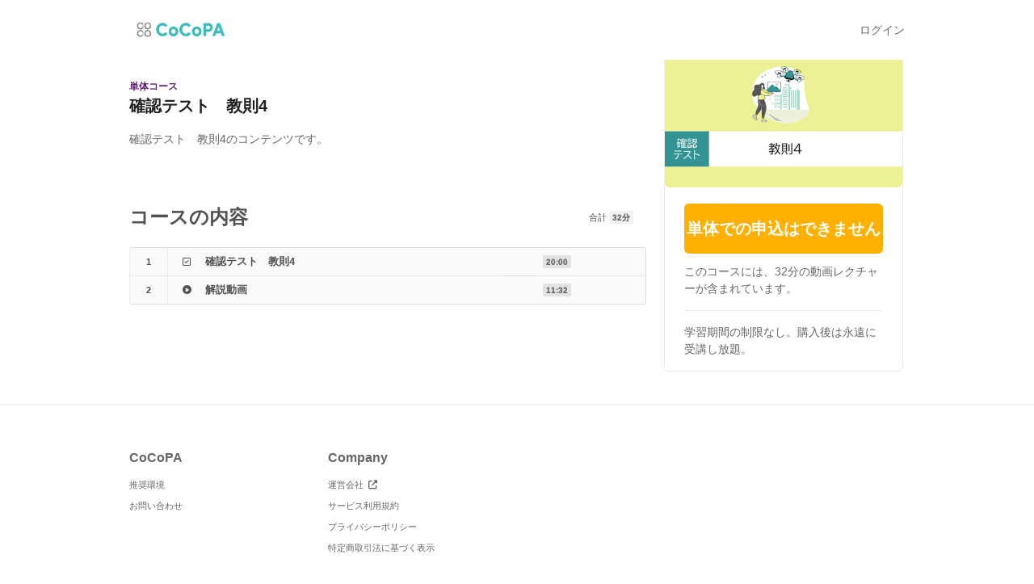

--- FILE ---
content_type: text/html; charset=utf-8
request_url: https://d-cocopa.co.jp/courses/1262
body_size: 11143
content:
<!DOCTYPE html>
<html lang='ja'>
<head>
<meta charset='utf-8'>
<meta content='IE=Edge,chrome=1' http-equiv='X-UA-Compatible'>
<meta content='width=device-width, initial-scale=1, maximum-scale=1, user-scalable=0' name='viewport'>
<!-- %link(href="/images/favicon.png" rel="shortcut icon") -->
<!-- BEGIN FAVICONS -->
<!-- # For MS-App -->
<meta content='#2d88ef' name='msapplication-TileColor'>
<meta content='/mstile-144x144.png' name='msapplication-TileImage'>
<link href='https://assets.jcschool.jp/uploads/organization/favicon/7/%E3%83%AD%E3%82%B4_%E3%83%95%E3%82%A1%E3%83%93%E3%82%B3%E3%83%B3%E7%94%A8.png' rel='shortcut icon' type='image/png'>
<link href='https://assets.jcschool.jp/uploads/organization/favicon/7/%E3%83%AD%E3%82%B4_%E3%83%95%E3%82%A1%E3%83%93%E3%82%B3%E3%83%B3%E7%94%A8.png' rel='icon' type='image/png'>
<link href='https://assets.jcschool.jp/uploads/organization/apple_touch_icon/7/unnamed.png' rel='apple-touch-icon'>
<link href='//fonts.googleapis.com/css?family=Roboto:400,300,500,700&amp;amp;subset=latin,vietnamese' rel='stylesheet' type='text/css'>

<title>確認テスト　教則4 | CoCoPA(ココパ)｜Drone e-learning Platform</title>
<link rel="canonical" href="https://d-cocopa.co.jp/courses/1262">
<meta name="robots" content="noindex, nofollow">
<link rel="alternate" href="https://d-cocopa.co.jp/courses/1262" hreflang="ja">
<link rel="alternate" href="https://d-cocopa.co.jp/vi/courses/1262" hreflang="vi">
<link rel="alternate" href="https://d-cocopa.co.jp/en/courses/1262" hreflang="en">
<link rel="alternate" href="https://d-cocopa.co.jp/pt-BR/courses/1262" hreflang="pt-BR">
<link rel="alternate" href="https://d-cocopa.co.jp/ko/courses/1262" hreflang="ko">
<link rel="alternate" href="https://d-cocopa.co.jp/zh-CN/courses/1262" hreflang="zh-CN">
<link rel="alternate" href="https://d-cocopa.co.jp/zh-TW/courses/1262" hreflang="zh-TW">
<meta property="og:title" content="確認テスト　教則4">
<meta property="og:type" content="article">
<meta property="og:url" content="https://d-cocopa.co.jp/courses/1262">
<meta property="og:image" content="https://assets.jcschool.jp/uploads/pro_course/ogp_image/1262/%E3%82%B9%E3%83%A9%E3%82%A4%E3%83%897.PNG">
<meta property="og:site_name" content="CoCoPA(ココパ)｜Drone e-learning Platform">
<meta property="og:locale" content="ja_JP">
<meta name="csrf-param" content="authenticity_token" />
<meta name="csrf-token" content="Rg+CGmlkO1/Lbn3I1JbSiGqIXYyHDHWbj6edgAyqPx7qb+Y2PnyKDsay3MdWTJ7Q4crAnmL3/hVtKI4y46wehg==" />
<!-- Le HTML5 shim, for IE6-8 support of HTML elements -->
<!--[if lt IE 9]>
<script src="//cdnjs.cloudflare.com/ajax/libs/html5shiv/3.6.1/html5shiv.js"></script>
<![endif]-->
<link rel="stylesheet" media="all" href="/assets/application-bd201ec74d6f463779928130231f868241da5c76ea1df741e2bf4d600834d600.css" />
<script src='https://cdn.jsdelivr.net/npm/froala-editor@4.0.17/js/froala_editor.pkgd.min.js' type='text/javascript'></script>
<script src="/assets/application-3b17bc1dc6073ab1ad4146f16f7641a0c8c5ca9dff58a4679a657caaa33103c4.js"></script>
<script id='mcjs'>
(function(c,h,i,m,p){m=c.createElement(h),p=c.getElementsByTagName(h)[0],m.async=1,m.src=i,p.parentNode.insertBefore(m,p)}(document,"script","https://chimpstatic.com/mcjs-connected/js/users/0b8042979f23f7dc2db4a176c/ad944508d5e43d782918989ef.js"));
</script>

<link href='https://cdnjs.cloudflare.com/ajax/libs/selectize.js/0.12.6/css/selectize.default.min.css' rel='stylesheet' type='text/css'>
<link href='https://cdnjs.cloudflare.com/ajax/libs/animate.css/3.7.0/animate.min.css' rel='stylesheet' type='text/css'>
<link href='https://cdnjs.cloudflare.com/ajax/libs/slick-carousel/1.9.0/slick.min.css' rel='stylesheet' type='text/css'>
<link href='https://cdnjs.cloudflare.com/ajax/libs/raty/2.8.0/jquery.raty.min.css' rel='stylesheet' type='text/css'>
<link href='https://code.jquery.com/ui/1.8.24/themes/base/jquery-ui.css' rel='stylesheet' type='text/css'>
<link href='https://cdn.jsdelivr.net/npm/froala-editor@4.0.17/css/froala_editor.pkgd.min.css' rel='stylesheet' type='text/css'>
<script crossorigin='anonymous' src='https://kit.fontawesome.com/c92b9e034e.js' type='text/javascript'></script>
<script src='https://cdnjs.cloudflare.com/ajax/libs/selectize.js/0.12.6/js/standalone/selectize.min.js' type='text/javascript'></script>
<script src='https://cdnjs.cloudflare.com/ajax/libs/jscroll/2.4.1/jquery.jscroll.min.js' type='text/javascript'></script>
<script src='https://vjs.zencdn.net/8.9.0/video.min.js' type='text/javascript'></script>
<script src='https://cdn.jsdelivr.net/npm/keepvolume-videojs-plugin@1.0.0/dist/registerVideojsPlugins.js' type='text/javascript'></script>
<script src='https://cdnjs.cloudflare.com/ajax/libs/videojs-hotkeys/0.2.28/videojs.hotkeys.min.js' type='text/javascript'></script>
<script src='https://unpkg.com/videojs-event-tracking@1.0.1/dist/videojs-event-tracking.min.js' type='text/javascript'></script>
<script src='https://cdnjs.cloudflare.com/ajax/libs/raty/2.8.0/jquery.raty.min.js' type='text/javascript'></script>
<!-- %script{id: 'MathJax-script', src: 'https://cdn.jsdelivr.net/npm/mathjax@3/es5/tex-mml-chtml.js', async: ''} -->
<script async='' id='MathJax-script' src='https://cdn.jsdelivr.net/npm/mathjax@3/es5/tex-svg.js'></script>
<!-- Google tag (gtag.js) -->
<script async src="https://www.googletagmanager.com/gtag/js?id=G-7H3JG5X4EN"></script>
<script>
  window.dataLayer = window.dataLayer || [];
  function gtag(){dataLayer.push(arguments);}
  gtag('js', new Date());

  gtag('config', 'G-7H3JG5X4EN');
</script>

<link rel="stylesheet" href="https://d-cocove.sakura.ne.jp/lms_assets/css/style.css?date=202230510">

<style>
  .c-form-consent {
    display: flex;
    align-items: center;
  }

  .c-form-consent input {
    margin: 0;
  }

  .c-form-consent label {
    margin: 0 0 0 1em;
  }

  #parent-courses {
    opacity: 0;
  }
  .new-breadcrumb {
    opacity: 0;
  }
  #related_topics {
    opacity: 0;
  }
  .c-form-consent-link {
    margin-bottom: 10px;
  }
  .c-form-consent-link a {
    color: #00ABC9;
  }
</style>
</head>

<script>
  $(function(){
  const analyticsUUID = window.localStorage.getItem('analytics-UUID');
    if (!analyticsUUID) {
      window.localStorage.setItem('analytics-UUID', 'a65f9fdf-078b-44f0-a31a-5cb6d18763d9');
    }
  })
</script>

<body class='' onunload='' style=''>
<div class='body-inner-wrapper' style=''>
<script>
  $(function(){
    window.setDataMathTex = function(content) {
      var newContent = $($('<div></div>').html(content))
      newContent.find('span.math-tex').each(function() {
        $(this).attr('data-math-tex', $(this).html());
      });
      return newContent.html()
    }
  
    if (FroalaEditor) {
      FroalaEditor.DefineIcon('calculator', { NAME: 'calculator', template: 'font_awesome' });
  
      FroalaEditor.RegisterCommand('mathjax', {
        title: 'Insert LaTeX',
        icon: 'calculator',
        focus: true,
        undo: true,
        refreshAfterCallback: true,
        callback: function() {
          this.html.insert('<span class="math-tex">\\begin{equation}   \\end{equation}</span>');
          if (this.codeView) {
            if (!this.codeView.isActive()) {
              this.codeView.toggle()
            }
          }
        }
      })
    }
  
    window.removeDataMathTex = function(content) {
      var newContent = $($('<div></div>').html(content))
      newContent.find('span.math-tex').each(function() {
        $(this).html($(this).data('math-tex'));
        $(this).removeAttr('data-math-tex');
      });
      return newContent.html()
    }
  
    window.froalaSharedConfigs = {
      language: 'ja',
      heightMin: 360,
      heightMax: 800,
      attribution: false,
      key: 'iTB2xC5D4D5B1C1C1B2pZGCTRSAPJWTLPLZHTQQb1JGZxE2F2G2E1B10B2B2E6F1D1==',
      quickInsertEnabled: false,
      codeViewKeepActiveButtons: ['moreMisc', 'fullscreen', 'mathjax'],
      imageEditButtons: ['imageReplace', 'imageAlign', 'imageRemove', '|', 'imageLink', 'linkOpen', 'linkEdit', 'linkRemove', '-', 'imageDisplay', 'imageStyle', 'imageAlt', 'imageSize'],
      imageInsertButtons: ['imageUpload', 'imageByURL'],
      imageAllowedTypes: ['jpeg', 'jpg', 'png'],
      imageUploadMethod: 'POST',
      imageUploadURL: '/editor_files',
      imageUploadParam: 'file',
      imageMaxSize: 30 * 1024 * 1024,
      videoUploadURL: '/editor_files',
      videoUploadParam: 'file',
      videoUploadMethod: 'POST',
      videoAllowedTypes: ['mp4'],
      videoMaxSize: 500 * 1024 * 1024,
      fileUploadMethod: 'POST',
      fileUploadURL: '/editor_files',
      fileUploadParam: 'file',
      fileMaxSize: 100 * 1024 * 1024,
      fileAllowedTypes: ['application/pdf', 'application/msword', 'application/vnd.openxmlformats-officedocument.wordprocessingml.document', 'image/jpeg', 'audio/mpeg', 'video/mp4', 'video/mpeg', 'image/png', 'application/vnd.ms-powerpoint', 'application/vnd.openxmlformats-officedocument.presentationml.presentation', 'application/vnd.rar', 'application/vnd.ms-excel', 'application/vnd.openxmlformats-officedocument.spreadsheetml.sheet', 'application/zip', 'application/x-7z-compressed', 'application/gzip', 'application/x-rar-compressed', 'application/octet-stream', 'application/x-zip-compressed', 'multipart/x-zip', 'application/x-zip'],
      htmlAllowedEmptyTags: ['*'],
      htmlUntouched: true,
      htmlAllowedAttrs: ['.*'],
      htmlAllowedTags: ['.*'],
      htmlAllowedStyleProps: ['.*'],
      htmlRemoveTags: [''],
      listAdvancedTypes: false,
      audioAllowedTypes: ['mp3', 'mpeg', 'x-m4a'],
      quickInsertButtons: ['audio', 'video'],
      audioUploadURL: '/editor_files',
      audioEditButtons: ['audioReplace', 'audioRemove', '|', 'audioAlign'],
      audioUploadMethod: 'POST',
      audioUploadParam: 'file',
      audioMaxSize: 100 * 1024 * 1024,
      toolbarButtons: {
        'moreText': {
          buttons: ['bold', 'textColor', 'underline', 'strikeThrough', 'subscript', 'superscript', 'fontSize', 'italic', 'backgroundColor', 'clearFormatting'],
          buttonsVisible: 2
        },
        'moreParagraph': {
          buttons: ['alignLeft', 'alignCenter', 'paragraphFormat', 'alignRight', 'alignJustify', 'formatOL', 'formatUL', 'outdent', 'indent', 'quote'],
          buttonsVisible: 3
        },
        'moreRich': {
          buttons: ['insertLink', 'insertImage', 'insertVideo', 'insertAudio', 'insertFile', 'insertTable', 'mathjax'],
          buttonsVisible: 2
        },
        'moreMisc': {
          buttons: ['html', 'undo', 'redo', 'fullscreen', 'mathjax'],
          buttonsVisible: 1
        }
      }
    }
  })
</script>

<div class='navbar navbar-header new-navbar-pre-purchased-course'>
<div class='navbar-inner navbar-pre-purchased-course'>
<div class='container'>
<a class='scroll-smoothly header-link overview active' href='#overview'>
概要
</a>
<a class='scroll-smoothly header-link course-content' href='#course-content'>
コースの内容
</a>
<div class='guest-links'>
<a class="header-link" href="/users/sign_in">ログイン</a>
</div>
</div>
</div>
</div>
<script>
  $(function(){
    $(document).on("scroll", function(event){
      var scrollPos = $(document).scrollTop();
  
      if (scrollPos <= 20) {
        $('.navbar-pre-purchased-course').removeClass('animated fadeIn').addClass('animated fadeOut');
        $('.navbar-fixed-top').css('display', 'block');
      } else {
        if ($('.navbar-pre-purchased-course').hasClass('fadeOut')) {
          $('.navbar-pre-purchased-course').removeClass('animated fadeOut').addClass('animated fadeIn');
        }
  
        $('.navbar-fixed-top').css('display', 'none');
      }
  
      var marker = $('#other-courses');
  
      if ($('#other-courses').length == 0) {
        marker = $('#related_topics');
        if ($('#related_topics').length == 0) {
          marker = $('#recent-viewed-courses');
        }
      }
  
      if (scrollPos >= marker.position().top) {
        $('.new-navbar-pre-purchased-course').css('background-color', '#FFFFFF');
      } else {
        $('.new-navbar-pre-purchased-course').css('background-color', 'transparent');
      }
  
      $('.navbar-pre-purchased-course a.scroll-smoothly.header-link').each(function () {
        var currLink = $(this);
        var refElement = $(currLink.attr("href"));
  
        if (refElement.position().top <= scrollPos && refElement.position().top + refElement.height() > scrollPos) {
          $('.navbar-pre-purchased-course a.header-link').removeClass('active');
          currLink.addClass('active');
        }
        else {
          if (currLink.attr('href') !== '#overview') {
            currLink.removeClass('active');
          }
        }
      });
    });
  });
</script>

<div class='navbar navbar-header js-header navbar-fixed-top' style='height: 74px;'>
<div class='navbar-inner'>
<div class='container'>
<div class='logo-wrapper'>
<a class="brand " href="/"><img class="site-logo" alt="CoCoPA(ココパ)｜Drone e-learning Platform" src="https://assets.jcschool.jp/uploads/organization/logo/7/c255_80.png" /></a>
</div>
<ul class='nav header-right-items pull-right'>
<li>
<a class="header-link-for-guest" href="/users/sign_in">ログイン</a>
</li>

</ul>
<div class='clearfix'></div>
</div>
</div>
</div>


<div class='container container-wrapper container-course-show x'>
<div class='alert-wrapper' style='width: 960px; margin: 0 auto;'>

</div>
<div class='remodal course-sidebar-modal course-sidebar-modal-mobile' data-remodal-id='course-sidebar-modal' data-remodal-options='hashTracking:false'>
<div class='container'>
<button class='remodal-close' data-remodal-action='close'></button>
<h2 class='course-sidebar-heading'>
コースを紹介
</h2>
<div class='sns-wrapper'>
<div class='content' data-clipboard-text='https://d-cocopa.co.jp/courses/1262' id='copy-url-content'>
<div class='icon_content'>
<img class='icon' src='/images/home/content-copy.png'>
</div>
<div class='text-content'>
URLをコピー
</div>
</div>
<a class='share-facebook' href='https://www.facebook.com/sharer/sharer.php?u=https://d-cocopa.co.jp/courses/1262' onclick='window.open(this, &#39;FBwindow&#39;, &#39;width=650, height=450, menubar=no, toolbar=no, scrollbars=yes&#39;); return false;' rel='nofollow'>
<div class='content share-facebook-content'>
<div class='icon_content'>
<img class='icon' src='/images/home/facebook.png'>
</div>
<div class='text-content'>
Facebook
</div>
</div>
</a>
<a class='share-twitter' href='https://twitter.com/share?url=https://d-cocopa.co.jp/courses/1262&amp;text=%E7%A2%BA%E8%AA%8D%E3%83%86%E3%82%B9%E3%83%88%E3%80%80%E6%95%99%E5%89%874%20%7C%20ShareWis' onclick='window.open(this, &#39;FBwindow&#39;, &#39;width=650, height=450, menubar=no, toolbar=no, scrollbars=yes&#39;); return false;' rel='nofollow'>
<div class='content share-twitter-content'>
<div class='icon_content'>
<img class='icon' src='/images/home/twitter.png'>
</div>
<div class='text-content'>
Twitter
</div>
</div>
</a>
<a class='hatena' href='https://b.hatena.ne.jp/add?mode=confirm&amp;url=https://d-cocopa.co.jp/courses/1262' onclick='window.open(this, &#39;window&#39;, &#39;width=400, height=300, menubar=no, toolbar=no, scrollbars=yes&#39;);return false;' rel='nofollow'>
<div class='content hatena-bookmark-content'>
<div class='icon_content'>
<img class='icon' src='/images/home/hatena.png'>
</div>
<div class='text-content'>
はてなブックマーク
</div>
</div>
</a>
<script async='async' charset='utf-8' src='https://b.st-hatena.com/js/bookmark_button.js' type='text/javascript'></script>
<a class='line' href='https://social-plugins.line.me/lineit/share?sharewis https://d-cocopa.co.jp/courses/1262' onclick='window.open(this, &#39;window&#39;, &#39;width=400, height=300, menubar=no, toolbar=no, scrollbars=yes&#39;);return false;' rel='nofollow'>
<div class='content share-line-content'>
<div class='icon_content'>
<img class='icon' src='/images/home/line.png'>
</div>
<div class='text-content'>
LINE
</div>
</div>
</a>
</div>

</div>
</div>

<div class='remodal course-review-remodal course-review-remodal-mobile' id='course-edit-review-complete-modal'>
<button class='remodal-close' data-remodal-action='close'></button>
<div class='complete-review-wrapper'>
<h2>コースを編集</h2>
<div class='rating-wrapper'>
<input id='edit-review-score' type='hidden'>
<div id='edit-review-complete-rating'></div>
<div id='edit-review-complete-rating-text'></div>
</div>
<div class='description'>
コースの感想を教えてください。<br>良かった点や改善点があればご記入ください。
</div>
<div class='complete-review-form'>
<textarea class='review-comment-input js-review-comment' id='edit-review-complete-text' maxlength='2000' type='text'></textarea>
<div class='hidden' id='error-review-text'>
2,000文字以内で入力してください。
</div>
</div>
<div class='bottom-contents'>
<div class='complete-review-cancel btn-new-generation' id='btn-cancel-review-complete'>
キャンセル
</div>
<div class='btn-submit-review-complete btn-new-generation complete-review-submit js-complete-review-submit'>
完了する
</div>
</div>
</div>
</div>

<div class='remodal course-review-remodal course-review-remodal-mobile' data-rating-1-description='とても不満' data-rating-2-description='少し不満、改善の余地あり' data-rating-3-description='平均的、可もなく不可もなく' data-rating-4-description='良い、期待通り' data-rating-5-description='素晴らしい！とても満足' data-remodal-id='edit-review-modal' id='course-edit-review-modal'>
<button class='remodal-close' data-remodal-action='close'></button>
<h2>あなたのレビュー</h2>
<div class='review-wrapper'>
<div class='course-review-form'>
<div id='edit-stars-rating-wrapper'></div>
<div id='edit-text-related-stars'>
<div class='text-blank-related-stars'>
レビューに関する詳細なコメントはありません。
</div>
</div>
<div class='bottom-contents'>
<div class='edit-review-cancel btn-new-generation' id='btn-delete-review'>
削除する
</div>
<div class='btn-new-generation edit-review-submit' id='btn-edit-review'>
編集する
</div>
</div>
</div>
</div>
</div>

<div class='remodal course-review-remodal course-review-remodal-mobile' id='course-new-review-complete-modal'>
<button class='remodal-close' data-remodal-action='close'></button>
<!-- / STEP2: コメント部分だけをformにて送信 -->
<div class='complete-review-wrapper'>
<h2>コースをレビュー</h2>
<div class='description'>
コースの感想を教えてください。<br>良かった点や改善点があればご記入ください。
</div>
<div class='complete-review-form'>
<input id='new-review-id' type='hidden'>
<textarea class='review-comment-input js-review-comment' id='new-review-complete-text' maxlength='2000' type='text'></textarea>
<div class='hidden' id='error-review-text'>
2,000文字以内で入力してください。
</div>
</div>
<div class='bottom-contents'>
<div class='complete-review-cancel btn-new-generation' id='btn-cancel-review-complete'>
閉じる
</div>
<div class='btn-submit-review-complete btn-new-generation complete-review-submit js-complete-review-submit'>
完了する
</div>
</div>
</div>
</div>

<div class='remodal course-review-remodal course-review-remodal-mobile' data-rating-1-description='とても不満' data-rating-2-description='少し不満、改善の余地あり' data-rating-3-description='平均的、可もなく不可もなく' data-rating-4-description='良い、期待通り' data-rating-5-description='素晴らしい！とても満足' data-remodal-id='new-review-modal' id='course-new-review-modal'>
<button class='remodal-close' data-remodal-action='close'></button>
<h2>コースをレビュー</h2>
<div class='review-wrapper'>
<div class='course-review-form'>
<div id='new-stars-rating-wrapper'></div>
<div id='new-text-related-stars'></div>
<div class='bottom-contents'>
<div class='new-review-submit btn-new-generation btn-disabled' disabled>
送信する
</div>
</div>
</div>
</div>
</div>

<script src="/assets/new_review_form-a52df02d97581a7e6aa6d50c8c2a508f9ea104ab4ba01a57ba4b2ae313432464.js"></script>

<div class='row course-show' id='main-course-content-container' style='margin-bottom: 30px;'>
<div class='new-breadcrumb' style='width: 640px;'>
<div class='row'>
<a href="/">トップ</a>
<img class="breadcumb-navigator" src="/images/course/breadcumb-navigator.png" />
<span class='course-title-sm'>
確認テスト　教則4
</span>
</div>
</div>

<div class='course-main span8'>
<div class='row row-course-title'>
<div class='course-type' style='color: #661b79'>
単体コース
</div>
<h1 class='course-title'>
確認テスト　教則4
</h1>
</div>

<div id='overview'>
<div class='row row-course-summary'>
<div class='course-summary'>
確認テスト　教則4のコンテンツです。
</div>
</div>
<div class='remodal users-signin-sign-up-modal' data-remodal-id='special-lp-modal' data-remodal-options='hashTracking:false' id='special-lp-modal'></div>
<div class='row row-course-instructors-sm'>
</div>
</div>
<div class='row row-course-lectures not-purchased' id='course-content' style='position: relative;'>
<h3 class='course-page-title'>
コースの内容
</h3>
<div class='course-time pull-right' style='position: absolute; top: 30px; right: 0;'>
合計
<span class='label label-gray js-course-time' data-lectures-secs='1892'></span>
</div>
<div class='clearfix'></div>
<table class='table table-bordered' data-course-id='1262'>
<tbody class='js-course-lectures'>
<tr class='now-loading js-now-loading'>
<td>
<i class='fa fa-circle-o-notch fa-spin'></i>
読み込み中
<span class='js-loading-dots'></span>
</td>
</tr>
</tbody>
</table>
</div>
<script>
  $(function(){
    $('a.scroll-smoothly').click(function(e){
      e.preventDefault();
      $('html, body').animate({
        scrollTop: $( $.attr(this, 'href') ).offset().top - 70
      }, 500);
      return false;
    });
  });
</script>

</div>
<div class='course-sidebar-wrapper span4' id='sticky-sidebar'>
<div class='pre-purchased-course-sidebar sidebar__inner'>
<div class='course-box-sidebar'>
<div class='course-img'>
<img class="course-image" alt="確認テスト　教則4" src="https://assets.jcschool.jp/uploads/course/image/1262/bigger_%E3%82%B9%E3%83%A9%E3%82%A4%E3%83%897.PNG" />
</div>
<div class='course-info'>
<div class='purchase-button'>
<a class="btn-purchase-button" target="_blank" href="/">単体での申込はできません
</a></div>

<div class='course-features-wrapper'>
<div class='course-feature' style=' '>
このコースには、32分の動画レクチャーが含まれています。
</div>
<div class='course-feature' style=' '>
学習期間の制限なし。購入後は永遠に受講し放題。
</div>

</div>
</div>
</div>
</div>
</div>
<script>
  $(function() {
    $('#sticky-sidebar').stickySidebar({
      containerSelector: '#main-course-content-container',
      innerWrapperSelector: '.sidebar__inner',
      topSpacing: 15
    });
  });
</script>

</div>
<script>
  $(function() {
    const purchased_course_by_scheduled_distribution = false;
    if (purchased_course_by_scheduled_distribution) {
      $(".btn-purchase-button").addClass('disabled').removeAttr("href").css({"cursor": "pointer", "pointer-events" : "none"})
    }
  })
</script>

</div>

</div>
<div class='navbar navbar-footer' style='overflow-x: hidden;'>
<div class='navbar-inner copyright' id='footer-navbar-inner' style=''>
<div class='container'>
<div class='row row-footer-main'>
<div class='span3 footer-contents'>
<div class='footer-title'>CoCoPA</div>
<ul class='footer-links'>
<li class='footer-link-item'>
<a href="https://d-cocopa.co.jp/pages/environment">推奨環境</a>
</li>
<li class='footer-link-item'>
<a href="https://d-cocopa.co.jp/pages/inquiry">お問い合わせ</a>
</li>
</ul>

</div>
<div class='span3 footer-contents'>
<div class='footer-title'>Company</div>
<ul class='footer-links'>
<li class='footer-link-item'>
<a target="_blank" href="https://www.d-cocopa.co.jp/">運営会社&nbsp;&nbsp;<i class='fa fa-external-link'></i></a>
</li>
<li class='footer-link-item'>
<a href="https://d-cocopa.co.jp/pages/terms">サービス利用規約</a>
</li>
<li class='footer-link-item'>
<a href="https://d-cocopa.co.jp/pages/privacy">プライバシーポリシー</a>
</li>
<li class='footer-link-item'>
<a href="https://d-cocopa.co.jp/pages/transaction">特定商取引法に基づく表示</a>
</li>
</ul>

</div>
</div>
<div class='row row-copyright'>
<div class='pull-right'>
Copyright 2026 d-cocopa, All rights reserved.
</div>
</div>

</div>
</div>
</div>
<script>
  $(function(){
    $('#btn_of_footer').on('click', function(e) {
      if ($('.navbar.navbar-footer').css('display') == 'none') {
        $('.navbar.navbar-footer').show();
        $('#footer_visible').css('display','none');
        $('#footer_close').show();
      } else {
        $('.navbar.navbar-footer').css('display','none');
        $('#footer_close').css('display','none');
        $('#footer_visible').show();
      }
    });
  
    if ($('#footer-navbar-inner').css('display') != 'none') {
      $('.navbar-footer').addClass('border-top');
    }
  });
</script>

<script>
  I18n.defaultLocale = "ja";
  I18n.locale = "ja";
  Parsley.setLocale(I18n.locale);
</script>



<script>
  $(function() {
    Act.Store.User = new Act.Models.User(
      {}
    );
  
    Act.Store.IsTablet = false;
  
    var course = new Act.Models.Course(
      {"id":1262,"title":"確認テスト　教則4","summary":"確認テスト　教則4のコンテンツです。","image":{"url":"https://assets.jcschool.jp/uploads/course/image/1262/%E3%82%B9%E3%83%A9%E3%82%A4%E3%83%897.PNG","normal":{"url":"https://assets.jcschool.jp/uploads/course/image/1262/normal_%E3%82%B9%E3%83%A9%E3%82%A4%E3%83%897.PNG"},"bigger":{"url":"https://assets.jcschool.jp/uploads/course/image/1262/bigger_%E3%82%B9%E3%83%A9%E3%82%A4%E3%83%897.PNG"},"low_quality":{"url":"https://assets.jcschool.jp/uploads/course/image/1262/low_quality_%E3%82%B9%E3%83%A9%E3%82%A4%E3%83%897.PNG"},"low_quality_without_resize":{"url":"https://assets.jcschool.jp/uploads/course/image/1262/low_quality_without_resize_%E3%82%B9%E3%83%A9%E3%82%A4%E3%83%897.PNG"}},"instructor_id":23642,"created_user_id":23523,"category_id":null,"price":null,"instructor_share_rate":0.0,"is_free":false,"is_disabled":false,"sale_id":null,"created":false,"published":false,"repayment":false,"is_comment_allowed":false,"ranking":1457,"url":null,"created_at":"2022-10-31T10:08:25.000+09:00","updated_at":"2025-12-20T00:14:48.000+09:00","published_on":"2022-10-06","meta_description":"","revised_on":null,"is_ticket_acceptable":false,"locale_id":1,"currency_id":null,"type":"ProCourse","period":null,"payment_mode_cd":0,"stripe_product_id":null,"panel_text":"","title_en":null,"title_vi":null,"summary_en":null,"summary_vi":null,"title_ja":null,"summary_ja":null,"free_description_ja":"","free_description_mobile_ja":"","created_lectures_count":2,"course_type_label_ja":"","course_type_label_en":"","course_type_label_vi":"","panel_text_ja":"","panel_text_en":"","panel_text_vi":"","swat_id":null,"content_brief":"","content_brief_ja":"","content_brief_en":"","content_brief_vi":"","reviews_displayed":true,"affiliate_mode_cd":1,"expiry_text":"","expiry_text_ja":"","expiry_text_en":"","expiry_text_vi":"","title_pt_br":null,"title_ko":null,"title_zh_cn":null,"title_zh_tw":null,"summary_pt_br":null,"summary_ko":null,"summary_zh_cn":null,"summary_zh_tw":null,"free_description_pt_br":"","free_description_ko":"","free_description_zh_cn":"","free_description_zh_tw":"","free_description_mobile_pt_br":"","free_description_mobile_ko":"","free_description_mobile_zh_cn":"","free_description_mobile_zh_tw":"","course_type_label_pt_br":"","course_type_label_ko":"","course_type_label_zh_cn":"","course_type_label_zh_tw":"","content_brief_pt_br":"","content_brief_ko":"","content_brief_zh_cn":"","content_brief_zh_tw":"","expiry_text_pt_br":"","expiry_text_ko":"","expiry_text_zh_cn":"","expiry_text_zh_tw":"","panel_text_pt_br":"","panel_text_ko":"","panel_text_zh_cn":"","panel_text_zh_tw":"","lschool_id":null,"vimeo_album_id":null,"publish_mode_cd":0,"course_type_label":"","hide_estimated_time":false,"shipping_info_required":false,"customize_thanks_message":"","customize_thanks_message_ja":"","customize_thanks_message_en":"","customize_thanks_message_vi":"","customize_thanks_message_ko":"","customize_thanks_message_pt_br":"","customize_thanks_message_zh_cn":"","customize_thanks_message_zh_tw":"","organization_id":7,"later_payment_enabled":false,"is_one_lecture_course":false,"has_custom_section":false,"display_as_set_course":false,"hide_offline_course_price_on_top_page":false,"hide_offline_course_price_on_course_page":false,"displayed_even_has_no_available_event":false,"hide_offline_course_date_and_place":false,"hide_expired_event":false,"type_publish_mode_cd":0,"published_at":null,"status_before_published_cd":1,"expired_date_enable":false,"expired_at":null,"status_after_expired_cd":1,"ogp_image":{"url":"https://assets.jcschool.jp/uploads/pro_course/ogp_image/1262/%E3%82%B9%E3%83%A9%E3%82%A4%E3%83%897.PNG"},"original_course_id":1257,"set_course_open_course_list":true,"course_purchase_mode_cd":0,"deleted_at":null}
    );
  
    var CoursePageView = new Act.Views.Courses.CoursePageView({
      course: course,
      purchaseStatus: false,
      takeTheLectureHoverText: "学習する",
      commentsCount: 0
    });
  
    $('#js-display-modal').on('click', function(e) {
      e.preventDefault();
      $('.course-sidebar-modal').remodal().open();
    });
  
    $('#copy-url-content').on('click', function(e) {
      e.preventDefault();
      var copyUrlText = "URLをコピー";
      var copiedUrlText = "URLをコピーしました";
      $('#copy-url-content > .text-content').text(copiedUrlText);
      setTimeout(function() {
        $('#copy-url-content > .text-content').text(copyUrlText);
      }, 1000);
    });
  
    var clip = new ClipboardJS('#copy-url-content');
  
    var MyCourseView = new Act.Views.Users.MyCourseView();
  })
</script>







<noscript>
<iframe height='0' src='//www.googletagmanager.com/ns.html?id=G-S3DJ78VMRR' style='display:none;visibility:hidden' width='0'></iframe>
</noscript>
<script>
  (function(w,d,s,l,i){w[l]=w[l]||[];w[l].push({'gtm.start':
  new Date().getTime(),event:'gtm.js'});var f=d.getElementsByTagName(s)[0],
  j=d.createElement(s),dl=l!='dataLayer'?'&l='+l:'';j.async=true;j.src=
  '//www.googletagmanager.com/gtm.js?id='+i+dl;f.parentNode.insertBefore(j,f);
  })(window,document,'script','dataLayer','G-S3DJ78VMRR');
</script>

<script src='https://www.googletagmanager.com/gtag/js?id=G-S3DJ78VMRR'></script>
<script>
const analyticsUUID = window.localStorage.getItem('analytics-UUID');
window.dataLayer = window.dataLayer || [];
function gtag(){dataLayer.push(arguments);}
gtag('js', new Date());
gtag('config', "G-S3DJ78VMRR", {'user_id': "not defined"});
gtag('config', "G-S3DJ78VMRR", {'analytics_uuid': analyticsUUID});
</script>
<script>
  $(function(){
    if (window.performance) {
      const timeSincePageLoad = Math.round(performance.now());
      gtag('event', 'timing_complete', { 'name': 'load', 'value': timeSincePageLoad, 'event_category': 'Page loading time', 'send_to': "G-S3DJ78VMRR" });
    }
  
    gtag('event', 'page_view_sw', { 'course_id': "1262", 'page_type': "pro_course", 'send_to': "G-S3DJ78VMRR" });
  })
</script>

<script src='https://js.stripe.com/v3/' type='text/javascript'></script>
<script>
  $('form').attr('autocomplete', 'off');
  $(window).on('load', function () {

    // signup
    if (document.URL.match('/users/signup')) {
      document.getElementById("user_password").placeholder = "英数字6文字以上を入力してください";

      // save user account
      const user_nickname = document.getElementById('user_nickname');
      if(user_nickname != null){
        user_nickname.addEventListener('input', (event) => {
          localStorage.setItem('user_nickname', event.currentTarget.value);
        });
      }

      const formElement = document.getElementById('signup-form');
      const btnElement = document.getElementById('btn-submit-signup-form');
      const btnWrapperElement = document.querySelector('.signup-page-btn-submit');

      btnElement.disabled = true;

      const elem = document.createElement('div');
      elem.classList.add('c-form-consent');

      const inputElement = document.createElement("input");
      inputElement.setAttribute("type", "checkbox");
      inputElement.setAttribute("id", "consent-chk");
      inputElement.setAttribute("name", "consent-chk");

      const labelElement = document.createElement("label");
      labelElement.setAttribute("for", "consent-chk");
      labelElement.innerText = "サービス利用規約に同意する";

      const linkWrapperElement = document.createElement('div');
      linkWrapperElement.classList.add('c-form-consent-link');

      const linkElement = document.createElement("a");
      linkElement.setAttribute("href", "https://d-cocopa.co.jp/pages/terms");
      linkElement.setAttribute("target", "_black");
      linkElement.innerText = "サービス利用規約";
      linkWrapperElement.appendChild(linkElement);

      elem.appendChild(inputElement);
      elem.appendChild(labelElement);

      formElement.insertBefore(elem, btnWrapperElement);
      formElement.insertBefore(linkWrapperElement, elem);

      document.getElementById('consent-chk').addEventListener('change', function(event) {
        if(this.checked) {
          btnElement.disabled = false;
        }else {
          btnElement.disabled = true;
        }
      })
    }
  });

  const setFreeText = () => {
    if (!document.querySelector('.is--course')) {
      const target = document.querySelectorAll(".course-price");
      if (target) {
        target.forEach((element) => {
          let priceStrings = element.textContent.replace(/\s+/g, "");

          if (priceStrings == "無料") {
            element.innerHTML = "";
          }
        });
      }
    }
  }

  const contentRemove = () => {
    if(document.getElementById('parent-courses')){
      document.getElementById('parent-courses').remove();
    }

    if(document.querySelector('.new-breadcrumb')){
      document.querySelector('.new-breadcrumb').remove();
    }

    if(document.getElementById('related_topics')){
      document.getElementById('related_topics').remove();
    }
  }

  window.addEventListener('load', () => {
    contentRemove();

    if(document.URL.match("/courses/")) {
      const pro_course_list = document.querySelector('.pro-course-list');
      if(pro_course_list){
        pro_course_list.previousElementSibling.remove();
        pro_course_list.remove();
      }
    }

    if(!document.URL.match("/courses/")) {
      setFreeText();
    }
  });
</script>

<style>
  .c-form-consent {
    display: flex;
    align-items: center;
  }

  .c-form-consent input {
    margin: 0;
  }

  .c-form-consent label {
    margin: 0 0 0 1em;
  }

  #parent-courses {
    opacity: 0;
  }
  .new-breadcrumb {
    opacity: 0;
  }
  #related_topics {
    opacity: 0;
  }
  .c-form-consent-link {
    margin-bottom: 10px;
  }
  .c-form-consent-link a {
    color: #00ABC9;
  }
</style>
</body>
</html>


--- FILE ---
content_type: text/css
request_url: https://d-cocopa.co.jp/assets/application-bd201ec74d6f463779928130231f868241da5c76ea1df741e2bf4d600834d600.css
body_size: 116435
content:
@import url(https://fonts.googleapis.com/css?family=Material+Icons);.select2-container{box-sizing:border-box;display:inline-block;margin:0;position:relative;vertical-align:middle}.select2-container .select2-selection--single{box-sizing:border-box;cursor:pointer;display:block;height:28px;user-select:none;-webkit-user-select:none}.select2-container .select2-selection--single .select2-selection__rendered{display:block;padding-left:8px;padding-right:20px;overflow:hidden;text-overflow:ellipsis;white-space:nowrap}.select2-container .select2-selection--single .select2-selection__clear{position:relative}.select2-container[dir="rtl"] .select2-selection--single .select2-selection__rendered{padding-right:8px;padding-left:20px}.select2-container .select2-selection--multiple{box-sizing:border-box;cursor:pointer;display:block;min-height:32px;user-select:none;-webkit-user-select:none}.select2-container .select2-selection--multiple .select2-selection__rendered{display:inline-block;overflow:hidden;padding-left:8px;text-overflow:ellipsis;white-space:nowrap}.select2-container .select2-search--inline{float:left}.select2-container .select2-search--inline .select2-search__field{box-sizing:border-box;border:none;font-size:100%;margin-top:5px;padding:0}.select2-container .select2-search--inline .select2-search__field::-webkit-search-cancel-button{-webkit-appearance:none}.select2-dropdown{background-color:white;border:1px solid #aaa;border-radius:4px;box-sizing:border-box;display:block;position:absolute;left:-100000px;width:100%;z-index:1051}.select2-results{display:block}.select2-results__options{list-style:none;margin:0;padding:0}.select2-results__option{padding:6px;user-select:none;-webkit-user-select:none}.select2-results__option[aria-selected]{cursor:pointer}.select2-container--open .select2-dropdown{left:0}.select2-container--open .select2-dropdown--above{border-bottom:none;border-bottom-left-radius:0;border-bottom-right-radius:0}.select2-container--open .select2-dropdown--below{border-top:none;border-top-left-radius:0;border-top-right-radius:0}.select2-search--dropdown{display:block;padding:4px}.select2-search--dropdown .select2-search__field{padding:4px;width:100%;box-sizing:border-box}.select2-search--dropdown .select2-search__field::-webkit-search-cancel-button{-webkit-appearance:none}.select2-search--dropdown.select2-search--hide{display:none}.select2-close-mask{border:0;margin:0;padding:0;display:block;position:fixed;left:0;top:0;min-height:100%;min-width:100%;height:auto;width:auto;opacity:0;z-index:99;background-color:#fff;filter:alpha(opacity=0)}.select2-hidden-accessible{border:0 !important;clip:rect(0 0 0 0) !important;-webkit-clip-path:inset(50%) !important;clip-path:inset(50%) !important;height:1px !important;overflow:hidden !important;padding:0 !important;position:absolute !important;width:1px !important;white-space:nowrap !important}.select2-container--default .select2-selection--single{background-color:#fff;border:1px solid #aaa;border-radius:4px}.select2-container--default .select2-selection--single .select2-selection__rendered{color:#444;line-height:28px}.select2-container--default .select2-selection--single .select2-selection__clear{cursor:pointer;float:right;font-weight:bold}.select2-container--default .select2-selection--single .select2-selection__placeholder{color:#999}.select2-container--default .select2-selection--single .select2-selection__arrow{height:26px;position:absolute;top:1px;right:1px;width:20px}.select2-container--default .select2-selection--single .select2-selection__arrow b{border-color:#888 transparent transparent transparent;border-style:solid;border-width:5px 4px 0 4px;height:0;left:50%;margin-left:-4px;margin-top:-2px;position:absolute;top:50%;width:0}.select2-container--default[dir="rtl"] .select2-selection--single .select2-selection__clear{float:left}.select2-container--default[dir="rtl"] .select2-selection--single .select2-selection__arrow{left:1px;right:auto}.select2-container--default.select2-container--disabled .select2-selection--single{background-color:#eee;cursor:default}.select2-container--default.select2-container--disabled .select2-selection--single .select2-selection__clear{display:none}.select2-container--default.select2-container--open .select2-selection--single .select2-selection__arrow b{border-color:transparent transparent #888 transparent;border-width:0 4px 5px 4px}.select2-container--default .select2-selection--multiple{background-color:white;border:1px solid #aaa;border-radius:4px;cursor:text}.select2-container--default .select2-selection--multiple .select2-selection__rendered{box-sizing:border-box;list-style:none;margin:0;padding:0 5px;width:100%}.select2-container--default .select2-selection--multiple .select2-selection__rendered li{list-style:none}.select2-container--default .select2-selection--multiple .select2-selection__clear{cursor:pointer;float:right;font-weight:bold;margin-top:5px;margin-right:10px;padding:1px}.select2-container--default .select2-selection--multiple .select2-selection__choice{background-color:#e4e4e4;border:1px solid #aaa;border-radius:4px;cursor:default;float:left;margin-right:5px;margin-top:5px;padding:0 5px}.select2-container--default .select2-selection--multiple .select2-selection__choice__remove{color:#999;cursor:pointer;display:inline-block;font-weight:bold;margin-right:2px}.select2-container--default .select2-selection--multiple .select2-selection__choice__remove:hover{color:#333}.select2-container--default[dir="rtl"] .select2-selection--multiple .select2-selection__choice,.select2-container--default[dir="rtl"] .select2-selection--multiple .select2-search--inline{float:right}.select2-container--default[dir="rtl"] .select2-selection--multiple .select2-selection__choice{margin-left:5px;margin-right:auto}.select2-container--default[dir="rtl"] .select2-selection--multiple .select2-selection__choice__remove{margin-left:2px;margin-right:auto}.select2-container--default.select2-container--focus .select2-selection--multiple{border:solid black 1px;outline:0}.select2-container--default.select2-container--disabled .select2-selection--multiple{background-color:#eee;cursor:default}.select2-container--default.select2-container--disabled .select2-selection__choice__remove{display:none}.select2-container--default.select2-container--open.select2-container--above .select2-selection--single,.select2-container--default.select2-container--open.select2-container--above .select2-selection--multiple{border-top-left-radius:0;border-top-right-radius:0}.select2-container--default.select2-container--open.select2-container--below .select2-selection--single,.select2-container--default.select2-container--open.select2-container--below .select2-selection--multiple{border-bottom-left-radius:0;border-bottom-right-radius:0}.select2-container--default .select2-search--dropdown .select2-search__field{border:1px solid #aaa}.select2-container--default .select2-search--inline .select2-search__field{background:transparent;border:none;outline:0;box-shadow:none;-webkit-appearance:textfield}.select2-container--default .select2-results>.select2-results__options{max-height:200px;overflow-y:auto}.select2-container--default .select2-results__option[role=group]{padding:0}.select2-container--default .select2-results__option[aria-disabled=true]{color:#999}.select2-container--default .select2-results__option[aria-selected=true]{background-color:#ddd}.select2-container--default .select2-results__option .select2-results__option{padding-left:1em}.select2-container--default .select2-results__option .select2-results__option .select2-results__group{padding-left:0}.select2-container--default .select2-results__option .select2-results__option .select2-results__option{margin-left:-1em;padding-left:2em}.select2-container--default .select2-results__option .select2-results__option .select2-results__option .select2-results__option{margin-left:-2em;padding-left:3em}.select2-container--default .select2-results__option .select2-results__option .select2-results__option .select2-results__option .select2-results__option{margin-left:-3em;padding-left:4em}.select2-container--default .select2-results__option .select2-results__option .select2-results__option .select2-results__option .select2-results__option .select2-results__option{margin-left:-4em;padding-left:5em}.select2-container--default .select2-results__option .select2-results__option .select2-results__option .select2-results__option .select2-results__option .select2-results__option .select2-results__option{margin-left:-5em;padding-left:6em}.select2-container--default .select2-results__option--highlighted[aria-selected]{background-color:#5897fb;color:white}.select2-container--default .select2-results__group{cursor:default;display:block;padding:6px}.select2-container--classic .select2-selection--single{background-color:#f7f7f7;border:1px solid #aaa;border-radius:4px;outline:0;background-image:-webkit-linear-gradient(top, #fff 50%, #eee 100%);background-image:-o-linear-gradient(top, #fff 50%, #eee 100%);background-image:linear-gradient(to bottom, #fff 50%, #eee 100%);background-repeat:repeat-x;filter:progid:DXImageTransform.Microsoft.gradient(startColorstr='#FFFFFFFF', endColorstr='#FFEEEEEE', GradientType=0)}.select2-container--classic .select2-selection--single:focus{border:1px solid #5897fb}.select2-container--classic .select2-selection--single .select2-selection__rendered{color:#444;line-height:28px}.select2-container--classic .select2-selection--single .select2-selection__clear{cursor:pointer;float:right;font-weight:bold;margin-right:10px}.select2-container--classic .select2-selection--single .select2-selection__placeholder{color:#999}.select2-container--classic .select2-selection--single .select2-selection__arrow{background-color:#ddd;border:none;border-left:1px solid #aaa;border-top-right-radius:4px;border-bottom-right-radius:4px;height:26px;position:absolute;top:1px;right:1px;width:20px;background-image:-webkit-linear-gradient(top, #eee 50%, #ccc 100%);background-image:-o-linear-gradient(top, #eee 50%, #ccc 100%);background-image:linear-gradient(to bottom, #eee 50%, #ccc 100%);background-repeat:repeat-x;filter:progid:DXImageTransform.Microsoft.gradient(startColorstr='#FFEEEEEE', endColorstr='#FFCCCCCC', GradientType=0)}.select2-container--classic .select2-selection--single .select2-selection__arrow b{border-color:#888 transparent transparent transparent;border-style:solid;border-width:5px 4px 0 4px;height:0;left:50%;margin-left:-4px;margin-top:-2px;position:absolute;top:50%;width:0}.select2-container--classic[dir="rtl"] .select2-selection--single .select2-selection__clear{float:left}.select2-container--classic[dir="rtl"] .select2-selection--single .select2-selection__arrow{border:none;border-right:1px solid #aaa;border-radius:0;border-top-left-radius:4px;border-bottom-left-radius:4px;left:1px;right:auto}.select2-container--classic.select2-container--open .select2-selection--single{border:1px solid #5897fb}.select2-container--classic.select2-container--open .select2-selection--single .select2-selection__arrow{background:transparent;border:none}.select2-container--classic.select2-container--open .select2-selection--single .select2-selection__arrow b{border-color:transparent transparent #888 transparent;border-width:0 4px 5px 4px}.select2-container--classic.select2-container--open.select2-container--above .select2-selection--single{border-top:none;border-top-left-radius:0;border-top-right-radius:0;background-image:-webkit-linear-gradient(top, #fff 0%, #eee 50%);background-image:-o-linear-gradient(top, #fff 0%, #eee 50%);background-image:linear-gradient(to bottom, #fff 0%, #eee 50%);background-repeat:repeat-x;filter:progid:DXImageTransform.Microsoft.gradient(startColorstr='#FFFFFFFF', endColorstr='#FFEEEEEE', GradientType=0)}.select2-container--classic.select2-container--open.select2-container--below .select2-selection--single{border-bottom:none;border-bottom-left-radius:0;border-bottom-right-radius:0;background-image:-webkit-linear-gradient(top, #eee 50%, #fff 100%);background-image:-o-linear-gradient(top, #eee 50%, #fff 100%);background-image:linear-gradient(to bottom, #eee 50%, #fff 100%);background-repeat:repeat-x;filter:progid:DXImageTransform.Microsoft.gradient(startColorstr='#FFEEEEEE', endColorstr='#FFFFFFFF', GradientType=0)}.select2-container--classic .select2-selection--multiple{background-color:white;border:1px solid #aaa;border-radius:4px;cursor:text;outline:0}.select2-container--classic .select2-selection--multiple:focus{border:1px solid #5897fb}.select2-container--classic .select2-selection--multiple .select2-selection__rendered{list-style:none;margin:0;padding:0 5px}.select2-container--classic .select2-selection--multiple .select2-selection__clear{display:none}.select2-container--classic .select2-selection--multiple .select2-selection__choice{background-color:#e4e4e4;border:1px solid #aaa;border-radius:4px;cursor:default;float:left;margin-right:5px;margin-top:5px;padding:0 5px}.select2-container--classic .select2-selection--multiple .select2-selection__choice__remove{color:#888;cursor:pointer;display:inline-block;font-weight:bold;margin-right:2px}.select2-container--classic .select2-selection--multiple .select2-selection__choice__remove:hover{color:#555}.select2-container--classic[dir="rtl"] .select2-selection--multiple .select2-selection__choice{float:right;margin-left:5px;margin-right:auto}.select2-container--classic[dir="rtl"] .select2-selection--multiple .select2-selection__choice__remove{margin-left:2px;margin-right:auto}.select2-container--classic.select2-container--open .select2-selection--multiple{border:1px solid #5897fb}.select2-container--classic.select2-container--open.select2-container--above .select2-selection--multiple{border-top:none;border-top-left-radius:0;border-top-right-radius:0}.select2-container--classic.select2-container--open.select2-container--below .select2-selection--multiple{border-bottom:none;border-bottom-left-radius:0;border-bottom-right-radius:0}.select2-container--classic .select2-search--dropdown .select2-search__field{border:1px solid #aaa;outline:0}.select2-container--classic .select2-search--inline .select2-search__field{outline:0;box-shadow:none}.select2-container--classic .select2-dropdown{background-color:white;border:1px solid transparent}.select2-container--classic .select2-dropdown--above{border-bottom:none}.select2-container--classic .select2-dropdown--below{border-top:none}.select2-container--classic .select2-results>.select2-results__options{max-height:200px;overflow-y:auto}.select2-container--classic .select2-results__option[role=group]{padding:0}.select2-container--classic .select2-results__option[aria-disabled=true]{color:grey}.select2-container--classic .select2-results__option--highlighted[aria-selected]{background-color:#3875d7;color:white}.select2-container--classic .select2-results__group{cursor:default;display:block;padding:6px}.select2-container--classic.select2-container--open .select2-dropdown{border-color:#5897fb}/*!
 * Bootstrap v2.0.4
 *
 * Copyright 2012 Twitter, Inc
 * Licensed under the Apache License v2.0
 * http://www.apache.org/licenses/LICENSE-2.0
 *
 * Designed and built with all the love in the world @twitter by @mdo and @fat.
 */article,aside,details,figcaption,figure,footer,header,hgroup,nav,section{display:block}audio,canvas,video{display:inline-block;*display:inline;*zoom:1}audio:not([controls]){display:none}html{font-size:100%;-webkit-text-size-adjust:100%;-ms-text-size-adjust:100%}a:focus{outline:thin dotted #333;outline:5px auto -webkit-focus-ring-color;outline-offset:-2px}a:hover,a:active{outline:0}sub,sup{position:relative;font-size:75%;line-height:0;vertical-align:baseline}sup{top:-0.5em}sub{bottom:-0.25em}img{max-width:100%;vertical-align:middle;border:0;-ms-interpolation-mode:bicubic}#map_canvas img{max-width:none}button,input,select,textarea{margin:0;font-size:100%;vertical-align:middle}button,input{*overflow:visible;line-height:normal}button::-moz-focus-inner,input::-moz-focus-inner{padding:0;border:0}button,input[type="button"],input[type="reset"],input[type="submit"]{cursor:pointer;-webkit-appearance:button}input[type="search"]{-webkit-box-sizing:content-box;-moz-box-sizing:content-box;box-sizing:content-box;-webkit-appearance:textfield}input[type="search"]::-webkit-search-decoration,input[type="search"]::-webkit-search-cancel-button{-webkit-appearance:none}textarea{overflow:auto;vertical-align:top}.clearfix{*zoom:1}.clearfix:before,.clearfix:after{display:table;content:""}.clearfix:after{clear:both}.hide-text{font:0/0 a;color:transparent;text-shadow:none;background-color:transparent;border:0}.input-block-level{display:block;width:100%;min-height:28px;-webkit-box-sizing:border-box;-moz-box-sizing:border-box;-ms-box-sizing:border-box;box-sizing:border-box}body{margin:0;font-family:"Helvetica Neue", Helvetica, Arial, sans-serif;font-size:13px;line-height:18px;color:#333333;background-color:#ffffff;line-height:1.5}a{color:#0088cc;text-decoration:none}a:hover{color:#005580;text-decoration:underline}.row{margin-left:-20px;*zoom:1}.row:before,.row:after{display:table;content:""}.row:after{clear:both}[class*="span"]{float:left;margin-left:20px}.container,.navbar-fixed-top .container,.navbar-fixed-bottom .container{width:940px}.span12{width:940px}.span11{width:860px}.span10{width:780px}.span9{width:700px}.span8{width:620px}.span7{width:540px}.span6{width:460px}.span5{width:380px}.span4{width:300px}.span3{width:220px}.span2{width:140px}.span1{width:60px}.offset12{margin-left:980px}.offset11{margin-left:900px}.offset10{margin-left:820px}.offset9{margin-left:740px}.offset8{margin-left:660px}.offset7{margin-left:580px}.offset6{margin-left:500px}.offset5{margin-left:420px}.offset4{margin-left:340px}.offset3{margin-left:260px}.offset2{margin-left:180px}.offset1{margin-left:100px}.row-fluid{width:100%;*zoom:1}.row-fluid:before,.row-fluid:after{display:table;content:""}.row-fluid:after{clear:both}.row-fluid [class*="span"]{display:block;float:left;width:100%;min-height:28px;margin-left:2.127659574%;*margin-left:2.0744680846382977%;-webkit-box-sizing:border-box;-moz-box-sizing:border-box;-ms-box-sizing:border-box;box-sizing:border-box}.row-fluid [class*="span"]:first-child{margin-left:0}.row-fluid .span12{width:99.99999998999999%;*width:99.94680850063828%}.row-fluid .span11{width:91.489361693%;*width:91.4361702036383%}.row-fluid .span10{width:82.97872339599999%;*width:82.92553190663828%}.row-fluid .span9{width:74.468085099%;*width:74.4148936096383%}.row-fluid .span8{width:65.95744680199999%;*width:65.90425531263828%}.row-fluid .span7{width:57.446808505%;*width:57.3936170156383%}.row-fluid .span6{width:48.93617020799999%;*width:48.88297871863829%}.row-fluid .span5{width:40.425531911%;*width:40.3723404216383%}.row-fluid .span4{width:31.914893614%;*width:31.8617021246383%}.row-fluid .span3{width:23.404255317%;*width:23.3510638276383%}.row-fluid .span2{width:14.89361702%;*width:14.8404255306383%}.row-fluid .span1{width:6.382978723%;*width:6.329787233638298%}.container{margin-right:auto;margin-left:auto;*zoom:1}.container:before,.container:after{display:table;content:""}.container:after{clear:both}.container-fluid{padding-right:20px;padding-left:20px;*zoom:1}.container-fluid:before,.container-fluid:after{display:table;content:""}.container-fluid:after{clear:both}p{margin:0 0 9px}p small{font-size:11px;color:#999999}.lead{margin-bottom:18px;font-size:20px;font-weight:200;line-height:27px}h1,h2,h3,h4,h5,h6{margin:0;font-family:inherit;font-weight:bold;color:inherit;text-rendering:optimizelegibility}h1 small,h2 small,h3 small,h4 small,h5 small,h6 small{font-weight:normal;color:#999999}h1{font-size:30px;line-height:36px}h1 small{font-size:18px}h2{font-size:24px;line-height:36px}h2 small{font-size:18px}h3{font-size:18px;line-height:27px}h3 small{font-size:14px}h4,h5,h6{line-height:18px}h4{font-size:14px}h4 small{font-size:12px}h5{font-size:12px}h6{font-size:11px;color:#999999;text-transform:uppercase}.page-header{padding-bottom:17px;margin:18px 0;border-bottom:1px solid #eeeeee}.page-header h1{line-height:1}ul,ol{padding:0;margin:0 0 9px 25px}ul ul,ul ol,ol ol,ol ul{margin-bottom:0}ul{list-style:disc}ol{list-style:decimal}li{line-height:18px}ul.unstyled,ol.unstyled{margin-left:0;list-style:none}dl{margin-bottom:18px}dt,dd{line-height:18px}dt{font-weight:bold;line-height:17px}dd{margin-left:9px}.dl-horizontal dt{float:left;width:120px;overflow:hidden;clear:left;text-align:right;text-overflow:ellipsis;white-space:nowrap}.dl-horizontal dd{margin-left:130px}hr{margin:18px 0;border:0;border-top:1px solid #eeeeee;border-bottom:1px solid #ffffff}strong{font-weight:bold}em{font-style:italic}.muted,.instructor-payment-report-page .unfixed-row{color:#999999}abbr[title]{cursor:help;border-bottom:1px dotted #999999}abbr.initialism{font-size:90%;text-transform:uppercase}blockquote{padding:0 0 0 15px;margin:0 0 18px;border-left:5px solid #eeeeee}blockquote p{margin-bottom:0;font-size:16px;font-weight:300;line-height:22.5px}blockquote small{display:block;line-height:18px;color:#999999}blockquote small:before{content:'\2014 \00A0'}blockquote.pull-right{float:right;padding-right:15px;padding-left:0;border-right:5px solid #eeeeee;border-left:0}blockquote.pull-right p,blockquote.pull-right small{text-align:right}q:before,q:after,blockquote:before,blockquote:after{content:""}address{display:block;margin-bottom:18px;font-style:normal;line-height:18px}small{font-size:100%}cite{font-style:normal}code,pre{padding:0 3px 2px;font-family:Menlo, Monaco, Consolas, "Courier New", monospace;font-size:12px;color:#333333;-webkit-border-radius:3px;-moz-border-radius:3px;border-radius:3px}code{padding:2px 4px;color:#d14;background-color:#f7f7f9;border:1px solid #e1e1e8}pre{display:block;padding:8.5px;margin:0 0 9px;font-size:12.025px;line-height:18px;word-break:break-all;word-wrap:break-word;white-space:pre;white-space:pre-wrap;background-color:#f5f5f5;border:1px solid #ccc;border:1px solid rgba(0,0,0,0.15);-webkit-border-radius:4px;-moz-border-radius:4px;border-radius:4px}pre.prettyprint{margin-bottom:18px}pre code{padding:0;color:inherit;background-color:transparent;border:0}.pre-scrollable{max-height:340px;overflow-y:scroll}form{margin:0 0 18px}fieldset{padding:0;margin:0;border:0}legend{display:block;width:100%;padding:0;margin-bottom:27px;font-size:19.5px;line-height:36px;color:#333333;border:0;border-bottom:1px solid #e5e5e5}legend small{font-size:13.5px;color:#999999}label,input,button,select,textarea{font-size:13px;font-weight:normal;line-height:18px}input,button,select,textarea{font-family:"Helvetica Neue", Helvetica, Arial, sans-serif}label{display:block;margin-bottom:5px}select,textarea,input[type="text"],input[type="password"],input[type="datetime"],input[type="datetime-local"],input[type="date"],input[type="month"],input[type="time"],input[type="week"],input[type="number"],input[type="email"],input[type="url"],input[type="search"],input[type="tel"],input[type="color"],.uneditable-input{display:inline-block;height:18px;padding:4px;margin-bottom:9px;font-size:13px;line-height:18px;color:#555555}input,textarea{width:210px}textarea{height:auto}textarea,input[type="text"],input[type="password"],input[type="datetime"],input[type="datetime-local"],input[type="date"],input[type="month"],input[type="time"],input[type="week"],input[type="number"],input[type="email"],input[type="url"],input[type="search"],input[type="tel"],input[type="color"],.uneditable-input{background-color:#ffffff;border:1px solid #cccccc;-webkit-border-radius:3px;-moz-border-radius:3px;border-radius:3px;-webkit-box-shadow:inset 0 1px 1px rgba(0,0,0,0.075);-moz-box-shadow:inset 0 1px 1px rgba(0,0,0,0.075);box-shadow:inset 0 1px 1px rgba(0,0,0,0.075);-webkit-transition:border linear 0.2s, box-shadow linear 0.2s;-moz-transition:border linear 0.2s, box-shadow linear 0.2s;-ms-transition:border linear 0.2s, box-shadow linear 0.2s;-o-transition:border linear 0.2s, box-shadow linear 0.2s;transition:border linear 0.2s, box-shadow linear 0.2s}textarea:focus,input[type="text"]:focus,input[type="password"]:focus,input[type="datetime"]:focus,input[type="datetime-local"]:focus,input[type="date"]:focus,input[type="month"]:focus,input[type="time"]:focus,input[type="week"]:focus,input[type="number"]:focus,input[type="email"]:focus,input[type="url"]:focus,input[type="search"]:focus,input[type="tel"]:focus,input[type="color"]:focus,.uneditable-input:focus{border-color:rgba(82,168,236,0.8);outline:0;outline:thin dotted \9;-webkit-box-shadow:inset 0 1px 1px rgba(0,0,0,0.075),0 0 8px rgba(82,168,236,0.6);-moz-box-shadow:inset 0 1px 1px rgba(0,0,0,0.075),0 0 8px rgba(82,168,236,0.6);box-shadow:inset 0 1px 1px rgba(0,0,0,0.075),0 0 8px rgba(82,168,236,0.6)}input[type="radio"],input[type="checkbox"]{margin:3px 0;*margin-top:0;line-height:normal;cursor:pointer}input[type="submit"],input[type="reset"],input[type="button"],input[type="radio"],input[type="checkbox"]{width:auto}.uneditable-textarea{width:auto;height:auto}select,input[type="file"]{height:28px;*margin-top:4px;line-height:28px}select{width:220px;border:1px solid #bbb}select[multiple],select[size]{height:auto}select:focus,input[type="file"]:focus,input[type="radio"]:focus,input[type="checkbox"]:focus{outline:thin dotted #333;outline:5px auto -webkit-focus-ring-color;outline-offset:-2px}.radio,.checkbox{min-height:18px;padding-left:18px}.radio input[type="radio"],.checkbox input[type="checkbox"]{float:left;margin-left:-18px}.controls>.radio:first-child,.controls>.checkbox:first-child{padding-top:5px}.radio.inline,.checkbox.inline{display:inline-block;padding-top:5px;margin-bottom:0;vertical-align:middle}.radio.inline+.radio.inline,.checkbox.inline+.checkbox.inline{margin-left:10px}.input-mini{width:60px}.input-small{width:90px}.input-medium{width:150px}.input-large{width:210px}.input-xlarge{width:270px}.input-xxlarge{width:530px}input[class*="span"],select[class*="span"],textarea[class*="span"],.uneditable-input[class*="span"],.row-fluid input[class*="span"],.row-fluid select[class*="span"],.row-fluid textarea[class*="span"],.row-fluid .uneditable-input[class*="span"]{float:none;margin-left:0}.input-append input[class*="span"],.input-append .uneditable-input[class*="span"],.input-prepend input[class*="span"],.input-prepend .uneditable-input[class*="span"],.row-fluid .input-prepend [class*="span"],.row-fluid .input-append [class*="span"]{display:inline-block}input,textarea,.uneditable-input{margin-left:0}input.span12,textarea.span12,.uneditable-input.span12{width:930px}input.span11,textarea.span11,.uneditable-input.span11{width:850px}input.span10,textarea.span10,.uneditable-input.span10{width:770px}input.span9,textarea.span9,.uneditable-input.span9{width:690px}input.span8,textarea.span8,.uneditable-input.span8{width:610px}input.span7,textarea.span7,.uneditable-input.span7{width:530px}input.span6,textarea.span6,.uneditable-input.span6{width:450px}input.span5,textarea.span5,.uneditable-input.span5{width:370px}input.span4,textarea.span4,.uneditable-input.span4{width:290px}input.span3,textarea.span3,.uneditable-input.span3{width:210px}input.span2,textarea.span2,.uneditable-input.span2{width:130px}input.span1,textarea.span1,.uneditable-input.span1{width:50px}input[disabled],select[disabled],textarea[disabled],input[readonly],select[readonly],textarea[readonly]{cursor:not-allowed;background-color:#eeeeee;border-color:#ddd}input[type="radio"][disabled],input[type="checkbox"][disabled],input[type="radio"][readonly],input[type="checkbox"][readonly]{background-color:transparent}.control-group.warning>label,.control-group.warning .help-block,.control-group.warning .help-inline{color:#c09853}.control-group.warning .checkbox,.control-group.warning .radio,.control-group.warning input,.control-group.warning select,.control-group.warning textarea{color:#c09853;border-color:#c09853}.control-group.warning .checkbox:focus,.control-group.warning .radio:focus,.control-group.warning input:focus,.control-group.warning select:focus,.control-group.warning textarea:focus{border-color:#a47e3c;-webkit-box-shadow:0 0 6px #dbc59e;-moz-box-shadow:0 0 6px #dbc59e;box-shadow:0 0 6px #dbc59e}.control-group.warning .input-prepend .add-on,.control-group.warning .input-append .add-on{color:#c09853;background-color:#fcf8e3;border-color:#c09853}.control-group.error>label,.control-group.error .help-block,.control-group.error .help-inline{color:#b94a48}.control-group.error .checkbox,.control-group.error .radio,.control-group.error input,.control-group.error select,.control-group.error textarea{color:#b94a48;border-color:#b94a48}.control-group.error .checkbox:focus,.control-group.error .radio:focus,.control-group.error input:focus,.control-group.error select:focus,.control-group.error textarea:focus{border-color:#953b39;-webkit-box-shadow:0 0 6px #d59392;-moz-box-shadow:0 0 6px #d59392;box-shadow:0 0 6px #d59392}.control-group.error .input-prepend .add-on,.control-group.error .input-append .add-on{color:#b94a48;background-color:#f2dede;border-color:#b94a48}.control-group.success>label,.control-group.success .help-block,.control-group.success .help-inline{color:#468847}.control-group.success .checkbox,.control-group.success .radio,.control-group.success input,.control-group.success select,.control-group.success textarea{color:#468847;border-color:#468847}.control-group.success .checkbox:focus,.control-group.success .radio:focus,.control-group.success input:focus,.control-group.success select:focus,.control-group.success textarea:focus{border-color:#356635;-webkit-box-shadow:0 0 6px #7aba7b;-moz-box-shadow:0 0 6px #7aba7b;box-shadow:0 0 6px #7aba7b}.control-group.success .input-prepend .add-on,.control-group.success .input-append .add-on{color:#468847;background-color:#dff0d8;border-color:#468847}input:focus:required:invalid,textarea:focus:required:invalid,select:focus:required:invalid{color:#b94a48;border-color:#ee5f5b}input:focus:required:invalid:focus,textarea:focus:required:invalid:focus,select:focus:required:invalid:focus{border-color:#e9322d;-webkit-box-shadow:0 0 6px #f8b9b7;-moz-box-shadow:0 0 6px #f8b9b7;box-shadow:0 0 6px #f8b9b7}.form-actions{padding:17px 20px 18px;margin-top:18px;margin-bottom:18px;background-color:#f5f5f5;border-top:1px solid #e5e5e5;*zoom:1}.form-actions:before,.form-actions:after{display:table;content:""}.form-actions:after{clear:both}.uneditable-input{overflow:hidden;white-space:nowrap;cursor:not-allowed;background-color:#ffffff;border-color:#eee;-webkit-box-shadow:inset 0 1px 2px rgba(0,0,0,0.025);-moz-box-shadow:inset 0 1px 2px rgba(0,0,0,0.025);box-shadow:inset 0 1px 2px rgba(0,0,0,0.025)}:-moz-placeholder{color:#999999}:-ms-input-placeholder{color:#999999}::-webkit-input-placeholder{color:#999999}.help-block,.help-inline{color:#555555}.help-block{display:block;margin-bottom:9px}.help-inline{display:inline-block;*display:inline;padding-left:5px;vertical-align:middle;*zoom:1}.input-prepend,.input-append{margin-bottom:5px}.input-prepend input,.input-append input,.input-prepend select,.input-append select,.input-prepend .uneditable-input,.input-append .uneditable-input{position:relative;margin-bottom:0;*margin-left:0;vertical-align:middle;-webkit-border-radius:0 3px 3px 0;-moz-border-radius:0 3px 3px 0;border-radius:0 3px 3px 0}.input-prepend input:focus,.input-append input:focus,.input-prepend select:focus,.input-append select:focus,.input-prepend .uneditable-input:focus,.input-append .uneditable-input:focus{z-index:2}.input-prepend .uneditable-input,.input-append .uneditable-input{border-left-color:#ccc}.input-prepend .add-on,.input-append .add-on{display:inline-block;width:auto;height:18px;min-width:16px;padding:4px 5px;font-weight:normal;line-height:18px;text-align:center;text-shadow:0 1px 0 #ffffff;vertical-align:middle;background-color:#eeeeee;border:1px solid #ccc}.input-prepend .add-on,.input-append .add-on,.input-prepend .btn,.input-prepend .lecture-show .lecture-quizzes .read-text,.lecture-show .lecture-quizzes .input-prepend .read-text,.input-prepend .lecture-show .lecture-quizzes .next-quiz,.lecture-show .lecture-quizzes .input-prepend .next-quiz,.input-prepend .lecture-show .lecture-quizzes .prev-quiz,.lecture-show .lecture-quizzes .input-prepend .prev-quiz,.input-prepend .lecture-show .lecture-quizzes .finish-quiz,.lecture-show .lecture-quizzes .input-prepend .finish-quiz,.input-prepend .lecture-show .lecture-quizzes .ok-button,.lecture-show .lecture-quizzes .input-prepend .ok-button,.input-prepend .lecture-show .lecture-quizzes .display-explanation,.lecture-show .lecture-quizzes .input-prepend .display-explanation,.input-append .btn,.input-append .lecture-show .lecture-quizzes .read-text,.lecture-show .lecture-quizzes .input-append .read-text,.input-append .lecture-show .lecture-quizzes .next-quiz,.lecture-show .lecture-quizzes .input-append .next-quiz,.input-append .lecture-show .lecture-quizzes .prev-quiz,.lecture-show .lecture-quizzes .input-append .prev-quiz,.input-append .lecture-show .lecture-quizzes .finish-quiz,.lecture-show .lecture-quizzes .input-append .finish-quiz,.input-append .lecture-show .lecture-quizzes .ok-button,.lecture-show .lecture-quizzes .input-append .ok-button,.input-append .lecture-show .lecture-quizzes .display-explanation,.lecture-show .lecture-quizzes .input-append .display-explanation{margin-left:-1px;-webkit-border-radius:0;-moz-border-radius:0;border-radius:0}.input-prepend .active,.input-append .active{background-color:#a9dba9;border-color:#46a546}.input-prepend .add-on,.input-prepend .btn,.input-prepend .lecture-show .lecture-quizzes .read-text,.lecture-show .lecture-quizzes .input-prepend .read-text,.input-prepend .lecture-show .lecture-quizzes .next-quiz,.lecture-show .lecture-quizzes .input-prepend .next-quiz,.input-prepend .lecture-show .lecture-quizzes .prev-quiz,.lecture-show .lecture-quizzes .input-prepend .prev-quiz,.input-prepend .lecture-show .lecture-quizzes .finish-quiz,.lecture-show .lecture-quizzes .input-prepend .finish-quiz,.input-prepend .lecture-show .lecture-quizzes .ok-button,.lecture-show .lecture-quizzes .input-prepend .ok-button,.input-prepend .lecture-show .lecture-quizzes .display-explanation,.lecture-show .lecture-quizzes .input-prepend .display-explanation{margin-right:-1px}.input-prepend .add-on:first-child,.input-prepend .btn:first-child,.input-prepend .lecture-show .lecture-quizzes .read-text:first-child,.lecture-show .lecture-quizzes .input-prepend .read-text:first-child,.input-prepend .lecture-show .lecture-quizzes .next-quiz:first-child,.lecture-show .lecture-quizzes .input-prepend .next-quiz:first-child,.input-prepend .lecture-show .lecture-quizzes .prev-quiz:first-child,.lecture-show .lecture-quizzes .input-prepend .prev-quiz:first-child,.input-prepend .lecture-show .lecture-quizzes .finish-quiz:first-child,.lecture-show .lecture-quizzes .input-prepend .finish-quiz:first-child,.input-prepend .lecture-show .lecture-quizzes .ok-button:first-child,.lecture-show .lecture-quizzes .input-prepend .ok-button:first-child,.input-prepend .lecture-show .lecture-quizzes .display-explanation:first-child,.lecture-show .lecture-quizzes .input-prepend .display-explanation:first-child{-webkit-border-radius:3px 0 0 3px;-moz-border-radius:3px 0 0 3px;border-radius:3px 0 0 3px}.input-append input,.input-append select,.input-append .uneditable-input{-webkit-border-radius:3px 0 0 3px;-moz-border-radius:3px 0 0 3px;border-radius:3px 0 0 3px}.input-append .uneditable-input{border-right-color:#ccc;border-left-color:#eee}.input-append .add-on:last-child,.input-append .btn:last-child,.input-append .lecture-show .lecture-quizzes .read-text:last-child,.lecture-show .lecture-quizzes .input-append .read-text:last-child,.input-append .lecture-show .lecture-quizzes .next-quiz:last-child,.lecture-show .lecture-quizzes .input-append .next-quiz:last-child,.input-append .lecture-show .lecture-quizzes .prev-quiz:last-child,.lecture-show .lecture-quizzes .input-append .prev-quiz:last-child,.input-append .lecture-show .lecture-quizzes .finish-quiz:last-child,.lecture-show .lecture-quizzes .input-append .finish-quiz:last-child,.input-append .lecture-show .lecture-quizzes .ok-button:last-child,.lecture-show .lecture-quizzes .input-append .ok-button:last-child,.input-append .lecture-show .lecture-quizzes .display-explanation:last-child,.lecture-show .lecture-quizzes .input-append .display-explanation:last-child{-webkit-border-radius:0 3px 3px 0;-moz-border-radius:0 3px 3px 0;border-radius:0 3px 3px 0}.input-prepend.input-append input,.input-prepend.input-append select,.input-prepend.input-append .uneditable-input{-webkit-border-radius:0;-moz-border-radius:0;border-radius:0}.input-prepend.input-append .add-on:first-child,.input-prepend.input-append .btn:first-child,.input-prepend.input-append .lecture-show .lecture-quizzes .read-text:first-child,.lecture-show .lecture-quizzes .input-prepend.input-append .read-text:first-child,.input-prepend.input-append .lecture-show .lecture-quizzes .next-quiz:first-child,.lecture-show .lecture-quizzes .input-prepend.input-append .next-quiz:first-child,.input-prepend.input-append .lecture-show .lecture-quizzes .prev-quiz:first-child,.lecture-show .lecture-quizzes .input-prepend.input-append .prev-quiz:first-child,.input-prepend.input-append .lecture-show .lecture-quizzes .finish-quiz:first-child,.lecture-show .lecture-quizzes .input-prepend.input-append .finish-quiz:first-child,.input-prepend.input-append .lecture-show .lecture-quizzes .ok-button:first-child,.lecture-show .lecture-quizzes .input-prepend.input-append .ok-button:first-child,.input-prepend.input-append .lecture-show .lecture-quizzes .display-explanation:first-child,.lecture-show .lecture-quizzes .input-prepend.input-append .display-explanation:first-child{margin-right:-1px;-webkit-border-radius:3px 0 0 3px;-moz-border-radius:3px 0 0 3px;border-radius:3px 0 0 3px}.input-prepend.input-append .add-on:last-child,.input-prepend.input-append .btn:last-child,.input-prepend.input-append .lecture-show .lecture-quizzes .read-text:last-child,.lecture-show .lecture-quizzes .input-prepend.input-append .read-text:last-child,.input-prepend.input-append .lecture-show .lecture-quizzes .next-quiz:last-child,.lecture-show .lecture-quizzes .input-prepend.input-append .next-quiz:last-child,.input-prepend.input-append .lecture-show .lecture-quizzes .prev-quiz:last-child,.lecture-show .lecture-quizzes .input-prepend.input-append .prev-quiz:last-child,.input-prepend.input-append .lecture-show .lecture-quizzes .finish-quiz:last-child,.lecture-show .lecture-quizzes .input-prepend.input-append .finish-quiz:last-child,.input-prepend.input-append .lecture-show .lecture-quizzes .ok-button:last-child,.lecture-show .lecture-quizzes .input-prepend.input-append .ok-button:last-child,.input-prepend.input-append .lecture-show .lecture-quizzes .display-explanation:last-child,.lecture-show .lecture-quizzes .input-prepend.input-append .display-explanation:last-child{margin-left:-1px;-webkit-border-radius:0 3px 3px 0;-moz-border-radius:0 3px 3px 0;border-radius:0 3px 3px 0}.search-query{padding-right:14px;padding-right:4px \9;padding-left:14px;padding-left:4px \9;margin-bottom:0;-webkit-border-radius:14px;-moz-border-radius:14px;border-radius:14px}.form-search input,.form-inline input,.form-horizontal input,.form-search textarea,.form-inline textarea,.form-horizontal textarea,.form-search select,.form-inline select,.form-horizontal select,.form-search .help-inline,.form-inline .help-inline,.form-horizontal .help-inline,.form-search .uneditable-input,.form-inline .uneditable-input,.form-horizontal .uneditable-input,.form-search .input-prepend,.form-inline .input-prepend,.form-horizontal .input-prepend,.form-search .input-append,.form-inline .input-append,.form-horizontal .input-append{display:inline-block;*display:inline;margin-bottom:0;*zoom:1}.form-search .hide,.form-inline .hide,.form-horizontal .hide{display:none}.form-search label,.form-inline label{display:inline-block}.form-search .input-append,.form-inline .input-append,.form-search .input-prepend,.form-inline .input-prepend{margin-bottom:0}.form-search .radio,.form-search .checkbox,.form-inline .radio,.form-inline .checkbox{padding-left:0;margin-bottom:0;vertical-align:middle}.form-search .radio input[type="radio"],.form-search .checkbox input[type="checkbox"],.form-inline .radio input[type="radio"],.form-inline .checkbox input[type="checkbox"]{float:left;margin-right:3px;margin-left:0}.control-group{margin-bottom:9px}legend+.control-group{margin-top:18px;-webkit-margin-top-collapse:separate}.form-horizontal .control-group{margin-bottom:18px;*zoom:1}.form-horizontal .control-group:before,.form-horizontal .control-group:after{display:table;content:""}.form-horizontal .control-group:after{clear:both}.form-horizontal .control-label{float:left;width:140px;padding-top:5px;text-align:right}.form-horizontal .controls{*display:inline-block;*padding-left:20px;margin-left:160px;*margin-left:0}.form-horizontal .controls:first-child{*padding-left:160px}.form-horizontal .help-block{margin-top:9px;margin-bottom:0}.form-horizontal .form-actions{padding-left:160px}table{max-width:100%;background-color:transparent;border-collapse:collapse;border-spacing:0}.table{width:100%;margin-bottom:18px}.table th,.table td{padding:8px;line-height:18px;text-align:left;vertical-align:top;border-top:1px solid #dddddd}.table th{font-weight:bold}.table thead th{vertical-align:bottom}.table caption+thead tr:first-child th,.table caption+thead tr:first-child td,.table colgroup+thead tr:first-child th,.table colgroup+thead tr:first-child td,.table thead:first-child tr:first-child th,.table thead:first-child tr:first-child td{border-top:0}.table tbody+tbody{border-top:2px solid #dddddd}.table-condensed th,.table-condensed td{padding:4px 5px}.table-bordered{border:1px solid #dddddd;border-collapse:separate;*border-collapse:collapsed;border-left:0;-webkit-border-radius:4px;-moz-border-radius:4px;border-radius:4px}.table-bordered th,.table-bordered td{border-left:1px solid #dddddd}.table-bordered caption+thead tr:first-child th,.table-bordered caption+tbody tr:first-child th,.table-bordered caption+tbody tr:first-child td,.table-bordered colgroup+thead tr:first-child th,.table-bordered colgroup+tbody tr:first-child th,.table-bordered colgroup+tbody tr:first-child td,.table-bordered thead:first-child tr:first-child th,.table-bordered tbody:first-child tr:first-child th,.table-bordered tbody:first-child tr:first-child td{border-top:0}.table-bordered thead:first-child tr:first-child th:first-child,.table-bordered tbody:first-child tr:first-child td:first-child{-webkit-border-top-left-radius:4px;border-top-left-radius:4px;-moz-border-radius-topleft:4px}.table-bordered thead:first-child tr:first-child th:last-child,.table-bordered tbody:first-child tr:first-child td:last-child{-webkit-border-top-right-radius:4px;border-top-right-radius:4px;-moz-border-radius-topright:4px}.table-bordered thead:last-child tr:last-child th:first-child,.table-bordered tbody:last-child tr:last-child td:first-child{-webkit-border-radius:0 0 0 4px;-moz-border-radius:0 0 0 4px;border-radius:0 0 0 4px;-webkit-border-bottom-left-radius:4px;border-bottom-left-radius:4px;-moz-border-radius-bottomleft:4px}.table-bordered thead:last-child tr:last-child th:last-child,.table-bordered tbody:last-child tr:last-child td:last-child{-webkit-border-bottom-right-radius:4px;border-bottom-right-radius:4px;-moz-border-radius-bottomright:4px}.table-striped tbody tr:nth-child(odd) td,.table-striped tbody tr:nth-child(odd) th{background-color:#f9f9f9}.table tbody tr:hover td,.table tbody tr:hover th{background-color:#f5f5f5}table .span1{float:none;width:44px;margin-left:0}table .span2{float:none;width:124px;margin-left:0}table .span3{float:none;width:204px;margin-left:0}table .span4{float:none;width:284px;margin-left:0}table .span5{float:none;width:364px;margin-left:0}table .span6{float:none;width:444px;margin-left:0}table .span7{float:none;width:524px;margin-left:0}table .span8{float:none;width:604px;margin-left:0}table .span9{float:none;width:684px;margin-left:0}table .span10{float:none;width:764px;margin-left:0}table .span11{float:none;width:844px;margin-left:0}table .span12{float:none;width:924px;margin-left:0}table .span13{float:none;width:1004px;margin-left:0}table .span14{float:none;width:1084px;margin-left:0}table .span15{float:none;width:1164px;margin-left:0}table .span16{float:none;width:1244px;margin-left:0}table .span17{float:none;width:1324px;margin-left:0}table .span18{float:none;width:1404px;margin-left:0}table .span19{float:none;width:1484px;margin-left:0}table .span20{float:none;width:1564px;margin-left:0}table .span21{float:none;width:1644px;margin-left:0}table .span22{float:none;width:1724px;margin-left:0}table .span23{float:none;width:1804px;margin-left:0}table .span24{float:none;width:1884px;margin-left:0}[class^="icon-"],[class*=" icon-"]{display:inline-block;width:14px;height:14px;*margin-right:.3em;line-height:14px;vertical-align:text-top;background-image:url(/img/glyphicons-halflings.png);background-position:14px 14px;background-repeat:no-repeat}[class^="icon-"]:last-child,[class*=" icon-"]:last-child{*margin-left:0}.icon-white{background-image:url(/../img/glyphicons-halflings-white.png)}.icon-glass{background-position:0      0}.icon-music{background-position:-24px 0}.icon-search{background-position:-48px 0}.icon-envelope{background-position:-72px 0}.icon-heart{background-position:-96px 0}.icon-star{background-position:-120px 0}.icon-star-empty{background-position:-144px 0}.icon-user{background-position:-168px 0}.icon-film{background-position:-192px 0}.icon-th-large{background-position:-216px 0}.icon-th{background-position:-240px 0}.icon-th-list{background-position:-264px 0}.icon-ok{background-position:-288px 0}.icon-remove{background-position:-312px 0}.icon-zoom-in{background-position:-336px 0}.icon-zoom-out{background-position:-360px 0}.icon-off{background-position:-384px 0}.icon-signal{background-position:-408px 0}.icon-cog{background-position:-432px 0}.icon-trash{background-position:-456px 0}.icon-home{background-position:0 -24px}.icon-file{background-position:-24px -24px}.icon-time{background-position:-48px -24px}.icon-road{background-position:-72px -24px}.icon-download-alt{background-position:-96px -24px}.icon-download{background-position:-120px -24px}.icon-upload{background-position:-144px -24px}.icon-inbox{background-position:-168px -24px}.icon-play-circle{background-position:-192px -24px}.icon-repeat{background-position:-216px -24px}.icon-refresh{background-position:-240px -24px}.icon-list-alt{background-position:-264px -24px}.icon-lock{background-position:-287px -24px}.icon-flag{background-position:-312px -24px}.icon-headphones{background-position:-336px -24px}.icon-volume-off{background-position:-360px -24px}.icon-volume-down{background-position:-384px -24px}.icon-volume-up{background-position:-408px -24px}.icon-qrcode{background-position:-432px -24px}.icon-barcode{background-position:-456px -24px}.icon-tag{background-position:0 -48px}.icon-tags{background-position:-25px -48px}.icon-book{background-position:-48px -48px}.icon-bookmark{background-position:-72px -48px}.icon-print{background-position:-96px -48px}.icon-camera{background-position:-120px -48px}.icon-font{background-position:-144px -48px}.icon-bold{background-position:-167px -48px}.icon-italic{background-position:-192px -48px}.icon-text-height{background-position:-216px -48px}.icon-text-width{background-position:-240px -48px}.icon-align-left{background-position:-264px -48px}.icon-align-center{background-position:-288px -48px}.icon-align-right{background-position:-312px -48px}.icon-align-justify{background-position:-336px -48px}.icon-list{background-position:-360px -48px}.icon-indent-left{background-position:-384px -48px}.icon-indent-right{background-position:-408px -48px}.icon-facetime-video{background-position:-432px -48px}.icon-picture{background-position:-456px -48px}.icon-pencil{background-position:0 -72px}.icon-map-marker{background-position:-24px -72px}.icon-adjust{background-position:-48px -72px}.icon-tint{background-position:-72px -72px}.icon-edit{background-position:-96px -72px}.icon-share{background-position:-120px -72px}.icon-check{background-position:-144px -72px}.icon-move{background-position:-168px -72px}.icon-step-backward{background-position:-192px -72px}.icon-fast-backward{background-position:-216px -72px}.icon-backward{background-position:-240px -72px}.icon-play,.icon-right-arrow{background-position:-264px -72px}.icon-pause{background-position:-288px -72px}.icon-stop{background-position:-312px -72px}.icon-forward{background-position:-336px -72px}.icon-fast-forward{background-position:-360px -72px}.icon-step-forward{background-position:-384px -72px}.icon-eject{background-position:-408px -72px}.icon-chevron-left{background-position:-432px -72px}.icon-chevron-right{background-position:-456px -72px}.icon-plus-sign{background-position:0 -96px}.icon-minus-sign{background-position:-24px -96px}.icon-remove-sign{background-position:-48px -96px}.icon-ok-sign{background-position:-72px -96px}.icon-question-sign{background-position:-96px -96px}.icon-info-sign{background-position:-120px -96px}.icon-screenshot{background-position:-144px -96px}.icon-remove-circle{background-position:-168px -96px}.icon-ok-circle{background-position:-192px -96px}.icon-ban-circle{background-position:-216px -96px}.icon-arrow-left{background-position:-240px -96px}.icon-arrow-right{background-position:-264px -96px}.icon-arrow-up{background-position:-289px -96px}.icon-arrow-down{background-position:-312px -96px}.icon-share-alt{background-position:-336px -96px}.icon-resize-full{background-position:-360px -96px}.icon-resize-small{background-position:-384px -96px}.icon-plus{background-position:-408px -96px}.icon-minus{background-position:-433px -96px}.icon-asterisk{background-position:-456px -96px}.icon-exclamation-sign{background-position:0 -120px}.icon-gift{background-position:-24px -120px}.icon-leaf{background-position:-48px -120px}.icon-fire{background-position:-72px -120px}.icon-eye-open{background-position:-96px -120px}.icon-eye-close{background-position:-120px -120px}.icon-warning-sign{background-position:-144px -120px}.icon-plane{background-position:-168px -120px}.icon-calendar{background-position:-192px -120px}.icon-random{background-position:-216px -120px}.icon-comment{background-position:-240px -120px}.icon-magnet{background-position:-264px -120px}.icon-chevron-up{background-position:-288px -120px}.icon-chevron-down{background-position:-313px -119px}.icon-retweet{background-position:-336px -120px}.icon-shopping-cart{background-position:-360px -120px}.icon-folder-close{background-position:-384px -120px}.icon-folder-open{background-position:-408px -120px}.icon-resize-vertical{background-position:-432px -119px}.icon-resize-horizontal{background-position:-456px -118px}.icon-hdd{background-position:0 -144px}.icon-bullhorn{background-position:-24px -144px}.icon-bell{background-position:-48px -144px}.icon-certificate{background-position:-72px -144px}.icon-thumbs-up{background-position:-96px -144px}.icon-thumbs-down{background-position:-120px -144px}.icon-hand-right{background-position:-144px -144px}.icon-hand-left{background-position:-168px -144px}.icon-hand-up{background-position:-192px -144px}.icon-hand-down{background-position:-216px -144px}.icon-circle-arrow-right{background-position:-240px -144px}.icon-circle-arrow-left{background-position:-264px -144px}.icon-circle-arrow-up{background-position:-288px -144px}.icon-circle-arrow-down{background-position:-312px -144px}.icon-globe{background-position:-336px -144px}.icon-wrench{background-position:-360px -144px}.icon-tasks{background-position:-384px -144px}.icon-filter{background-position:-408px -144px}.icon-briefcase{background-position:-432px -144px}.icon-fullscreen{background-position:-456px -144px}.dropup,.dropdown{position:relative}.dropdown-toggle{*margin-bottom:-3px}.dropdown-toggle:active,.open .dropdown-toggle{outline:0}.caret,.icon-down-arrow{display:inline-block;width:0;height:0;vertical-align:top;border-top:4px solid #000000;border-right:4px solid transparent;border-left:4px solid transparent;content:"";opacity:0.3;filter:alpha(opacity=30)}.dropdown .caret,.dropdown .icon-down-arrow{margin-top:8px;margin-left:2px}.dropdown:hover .caret,.dropdown:hover .icon-down-arrow,.open .caret,.open .icon-down-arrow{opacity:1;filter:alpha(opacity=100)}.dropdown-menu{position:absolute;top:100%;left:0;z-index:1000;display:none;float:left;min-width:160px;padding:4px 0;margin:1px 0 0;list-style:none;background-color:#ffffff;border:1px solid #ccc;border:1px solid rgba(0,0,0,0.2);*border-right-width:2px;*border-bottom-width:2px;-webkit-border-radius:5px;-moz-border-radius:5px;border-radius:5px;-webkit-box-shadow:0 5px 10px rgba(0,0,0,0.2);-moz-box-shadow:0 5px 10px rgba(0,0,0,0.2);box-shadow:0 5px 10px rgba(0,0,0,0.2);-webkit-background-clip:padding-box;-moz-background-clip:padding;background-clip:padding-box}.dropdown-menu.pull-right{right:0;left:auto}.dropdown-menu .divider{*width:100%;height:1px;margin:8px 1px;*margin:-5px 0 5px;overflow:hidden;background-color:#e5e5e5;border-bottom:1px solid #ffffff}.dropdown-menu a{display:block;padding:3px 15px;clear:both;font-weight:normal;line-height:18px;color:#333333;white-space:nowrap}.dropdown-menu li>a:hover,.dropdown-menu .active>a,.dropdown-menu .active>a:hover{color:#ffffff;text-decoration:none;background-color:#0088cc}.open{*z-index:1000}.open>.dropdown-menu{display:block}.pull-right>.dropdown-menu{right:0;left:auto}.dropup .caret,.dropup .icon-down-arrow,.navbar-fixed-bottom .dropdown .caret,.navbar-fixed-bottom .dropdown .icon-down-arrow{border-top:0;border-bottom:4px solid #000000;content:"\2191"}.dropup .dropdown-menu,.navbar-fixed-bottom .dropdown .dropdown-menu{top:auto;bottom:100%;margin-bottom:1px}.typeahead{margin-top:2px;-webkit-border-radius:4px;-moz-border-radius:4px;border-radius:4px}.well{min-height:20px;padding:19px;margin-bottom:20px;background-color:#f5f5f5;border:1px solid #eee;border:1px solid rgba(0,0,0,0.05);-webkit-border-radius:4px;-moz-border-radius:4px;border-radius:4px;-webkit-box-shadow:inset 0 1px 1px rgba(0,0,0,0.05);-moz-box-shadow:inset 0 1px 1px rgba(0,0,0,0.05);box-shadow:inset 0 1px 1px rgba(0,0,0,0.05)}.well blockquote{border-color:#ddd;border-color:rgba(0,0,0,0.15)}.well-large{padding:24px;-webkit-border-radius:6px;-moz-border-radius:6px;border-radius:6px}.well-small{padding:9px;-webkit-border-radius:3px;-moz-border-radius:3px;border-radius:3px}.fade{opacity:0;-webkit-transition:opacity 0.15s linear;-moz-transition:opacity 0.15s linear;-ms-transition:opacity 0.15s linear;-o-transition:opacity 0.15s linear;transition:opacity 0.15s linear}.fade.in{opacity:1}.collapse{position:relative;height:0;overflow:hidden;-webkit-transition:height 0.35s ease;-moz-transition:height 0.35s ease;-ms-transition:height 0.35s ease;-o-transition:height 0.35s ease;transition:height 0.35s ease}.collapse.in{height:auto}.close{float:right;font-size:20px;font-weight:bold;line-height:18px;color:#000000;text-shadow:0 1px 0 #ffffff;opacity:0.2;filter:alpha(opacity=20)}.close:hover{color:#000000;text-decoration:none;cursor:pointer;opacity:0.4;filter:alpha(opacity=40)}button.close{padding:0;cursor:pointer;background:transparent;border:0;-webkit-appearance:none}.btn,.lecture-show .lecture-quizzes .read-text,.lecture-show .lecture-quizzes .next-quiz,.lecture-show .lecture-quizzes .prev-quiz,.lecture-show .lecture-quizzes .finish-quiz,.lecture-show .lecture-quizzes .ok-button,.lecture-show .lecture-quizzes .display-explanation{display:inline-block;*display:inline;padding:4px 10px 4px;margin-bottom:0;*margin-left:.3em;font-size:13px;line-height:18px;*line-height:20px;color:#333333;text-align:center;text-shadow:0 1px 1px rgba(255,255,255,0.75);vertical-align:middle;cursor:pointer;background-color:#f5f5f5;*background-color:#e6e6e6;background-image:-ms-linear-gradient(top, #fff, #e6e6e6);background-image:-webkit-gradient(linear, 0 0, 0 100%, from(#fff), to(#e6e6e6));background-image:-webkit-linear-gradient(top, #fff, #e6e6e6);background-image:-o-linear-gradient(top, #fff, #e6e6e6);background-image:linear-gradient(to bottom, #fff, #e6e6e6);background-image:-moz-linear-gradient(top, #fff, #e6e6e6);background-repeat:repeat-x;border:1px solid #cccccc;*border:0;border-color:rgba(0,0,0,0.1) rgba(0,0,0,0.1) rgba(0,0,0,0.25);border-color:#e6e6e6 #e6e6e6 #bfbfbf;border-bottom-color:#b3b3b3;-webkit-border-radius:4px;-moz-border-radius:4px;border-radius:4px;filter:progid:dximagetransform.microsoft.gradient(startColorstr='#ffffff', endColorstr='#e6e6e6', GradientType=0);filter:progid:dximagetransform.microsoft.gradient(enabled=false);*zoom:1;-webkit-box-shadow:inset 0 1px 0 rgba(255,255,255,0.2),0 1px 2px rgba(0,0,0,0.05);-moz-box-shadow:inset 0 1px 0 rgba(255,255,255,0.2),0 1px 2px rgba(0,0,0,0.05);box-shadow:inset 0 1px 0 rgba(255,255,255,0.2),0 1px 2px rgba(0,0,0,0.05)}.btn:hover,.lecture-show .lecture-quizzes .read-text:hover,.lecture-show .lecture-quizzes .next-quiz:hover,.lecture-show .lecture-quizzes .prev-quiz:hover,.lecture-show .lecture-quizzes .finish-quiz:hover,.lecture-show .lecture-quizzes .ok-button:hover,.lecture-show .lecture-quizzes .display-explanation:hover,.btn:active,.lecture-show .lecture-quizzes .read-text:active,.lecture-show .lecture-quizzes .next-quiz:active,.lecture-show .lecture-quizzes .prev-quiz:active,.lecture-show .lecture-quizzes .finish-quiz:active,.lecture-show .lecture-quizzes .ok-button:active,.lecture-show .lecture-quizzes .display-explanation:active,.btn.active,.lecture-show .lecture-quizzes .active.read-text,.lecture-show .lecture-quizzes .active.next-quiz,.lecture-show .lecture-quizzes .active.prev-quiz,.lecture-show .lecture-quizzes .active.finish-quiz,.lecture-show .lecture-quizzes .active.ok-button,.lecture-show .lecture-quizzes .active.display-explanation,.btn.disabled,.lecture-show .lecture-quizzes .disabled.read-text,.lecture-show .lecture-quizzes .disabled.next-quiz,.lecture-show .lecture-quizzes .disabled.prev-quiz,.lecture-show .lecture-quizzes .disabled.finish-quiz,.lecture-show .lecture-quizzes .disabled.ok-button,.lecture-show .lecture-quizzes .disabled.display-explanation,.btn[disabled],.lecture-show .lecture-quizzes [disabled].read-text,.lecture-show .lecture-quizzes [disabled].next-quiz,.lecture-show .lecture-quizzes [disabled].prev-quiz,.lecture-show .lecture-quizzes [disabled].finish-quiz,.lecture-show .lecture-quizzes [disabled].ok-button,.lecture-show .lecture-quizzes [disabled].display-explanation{background-color:#e6e6e6;*background-color:#d9d9d9}.btn:active,.lecture-show .lecture-quizzes .read-text:active,.lecture-show .lecture-quizzes .next-quiz:active,.lecture-show .lecture-quizzes .prev-quiz:active,.lecture-show .lecture-quizzes .finish-quiz:active,.lecture-show .lecture-quizzes .ok-button:active,.lecture-show .lecture-quizzes .display-explanation:active,.btn.active,.lecture-show .lecture-quizzes .active.read-text,.lecture-show .lecture-quizzes .active.next-quiz,.lecture-show .lecture-quizzes .active.prev-quiz,.lecture-show .lecture-quizzes .active.finish-quiz,.lecture-show .lecture-quizzes .active.ok-button,.lecture-show .lecture-quizzes .active.display-explanation{background-color:#cccccc \9}.btn:first-child,.lecture-show .lecture-quizzes .read-text:first-child,.lecture-show .lecture-quizzes .next-quiz:first-child,.lecture-show .lecture-quizzes .prev-quiz:first-child,.lecture-show .lecture-quizzes .finish-quiz:first-child,.lecture-show .lecture-quizzes .ok-button:first-child,.lecture-show .lecture-quizzes .display-explanation:first-child{*margin-left:0}.btn:hover,.lecture-show .lecture-quizzes .read-text:hover,.lecture-show .lecture-quizzes .next-quiz:hover,.lecture-show .lecture-quizzes .prev-quiz:hover,.lecture-show .lecture-quizzes .finish-quiz:hover,.lecture-show .lecture-quizzes .ok-button:hover,.lecture-show .lecture-quizzes .display-explanation:hover{color:#333333;text-decoration:none;background-color:#e6e6e6;*background-color:#d9d9d9;background-position:0 -15px;-webkit-transition:background-position 0.1s linear;-moz-transition:background-position 0.1s linear;-ms-transition:background-position 0.1s linear;-o-transition:background-position 0.1s linear;transition:background-position 0.1s linear}.btn:focus,.lecture-show .lecture-quizzes .read-text:focus,.lecture-show .lecture-quizzes .next-quiz:focus,.lecture-show .lecture-quizzes .prev-quiz:focus,.lecture-show .lecture-quizzes .finish-quiz:focus,.lecture-show .lecture-quizzes .ok-button:focus,.lecture-show .lecture-quizzes .display-explanation:focus{outline:thin dotted #333;outline:5px auto -webkit-focus-ring-color;outline-offset:-2px}.btn.active,.lecture-show .lecture-quizzes .active.read-text,.lecture-show .lecture-quizzes .active.next-quiz,.lecture-show .lecture-quizzes .active.prev-quiz,.lecture-show .lecture-quizzes .active.finish-quiz,.lecture-show .lecture-quizzes .active.ok-button,.lecture-show .lecture-quizzes .active.display-explanation,.btn:active,.lecture-show .lecture-quizzes .read-text:active,.lecture-show .lecture-quizzes .next-quiz:active,.lecture-show .lecture-quizzes .prev-quiz:active,.lecture-show .lecture-quizzes .finish-quiz:active,.lecture-show .lecture-quizzes .ok-button:active,.lecture-show .lecture-quizzes .display-explanation:active{background-color:#e6e6e6;background-color:#d9d9d9 \9;background-image:none;outline:0;-webkit-box-shadow:inset 0 2px 4px rgba(0,0,0,0.15),0 1px 2px rgba(0,0,0,0.05);-moz-box-shadow:inset 0 2px 4px rgba(0,0,0,0.15),0 1px 2px rgba(0,0,0,0.05);box-shadow:inset 0 2px 4px rgba(0,0,0,0.15),0 1px 2px rgba(0,0,0,0.05)}.btn.disabled,.lecture-show .lecture-quizzes .disabled.read-text,.lecture-show .lecture-quizzes .disabled.next-quiz,.lecture-show .lecture-quizzes .disabled.prev-quiz,.lecture-show .lecture-quizzes .disabled.finish-quiz,.lecture-show .lecture-quizzes .disabled.ok-button,.lecture-show .lecture-quizzes .disabled.display-explanation,.btn[disabled],.lecture-show .lecture-quizzes [disabled].read-text,.lecture-show .lecture-quizzes [disabled].next-quiz,.lecture-show .lecture-quizzes [disabled].prev-quiz,.lecture-show .lecture-quizzes [disabled].finish-quiz,.lecture-show .lecture-quizzes [disabled].ok-button,.lecture-show .lecture-quizzes [disabled].display-explanation{cursor:default;background-color:#e6e6e6;background-image:none;opacity:0.65;filter:alpha(opacity=65);-webkit-box-shadow:none;-moz-box-shadow:none;box-shadow:none}.btn-large,.btn-room-closed,.lecture-show .lecture-quizzes .read-text,.lecture-show .lecture-quizzes .next-quiz,.lecture-show .lecture-quizzes .prev-quiz,.lecture-show .lecture-quizzes .finish-quiz,.lecture-show .lecture-quizzes .ok-button{padding:9px 14px;font-size:15px;line-height:normal;-webkit-border-radius:5px;-moz-border-radius:5px;border-radius:5px}.btn-large [class^="icon-"],.btn-room-closed [class^="icon-"],.lecture-show .lecture-quizzes .read-text [class^="icon-"],.lecture-show .lecture-quizzes .next-quiz [class^="icon-"],.lecture-show .lecture-quizzes .prev-quiz [class^="icon-"],.lecture-show .lecture-quizzes .finish-quiz [class^="icon-"],.lecture-show .lecture-quizzes .ok-button [class^="icon-"]{margin-top:1px}.btn-small{padding:5px 9px;font-size:11px;line-height:16px}.btn-small [class^="icon-"]{margin-top:-1px}.btn-mini{padding:2px 6px;font-size:11px;line-height:14px}.btn-primary,.btn-primary:hover,.btn-warning,.btn-warning:hover,.btn-danger,.btn-flat-red,.btn-danger:hover,.btn-flat-red:hover,.btn-success,.btn-flat-green,.btn-success:hover,.btn-flat-green:hover,.btn-info,.btn-flat-blue,.btn-flat-orange,.btn-info:hover,.btn-flat-blue:hover,.btn-flat-orange:hover,.btn-inverse,.btn-inverse:hover{color:#ffffff;text-shadow:0 -1px 0 rgba(0,0,0,0.25)}.btn-primary.active,.btn-warning.active,.btn-danger.active,.active.btn-flat-red,.btn-success.active,.active.btn-flat-green,.btn-info.active,.active.btn-flat-blue,.active.btn-flat-orange,.btn-inverse.active{color:rgba(255,255,255,0.75)}.btn,.lecture-show .lecture-quizzes .read-text,.lecture-show .lecture-quizzes .next-quiz,.lecture-show .lecture-quizzes .prev-quiz,.lecture-show .lecture-quizzes .finish-quiz,.lecture-show .lecture-quizzes .ok-button,.lecture-show .lecture-quizzes .display-explanation{border-color:#ccc;border-color:rgba(0,0,0,0.1) rgba(0,0,0,0.1) rgba(0,0,0,0.25)}.btn-primary{background-color:#0074cc;*background-color:#0055cc;background-image:-ms-linear-gradient(top, #08c, #05c);background-image:-webkit-gradient(linear, 0 0, 0 100%, from(#08c), to(#05c));background-image:-webkit-linear-gradient(top, #08c, #05c);background-image:-o-linear-gradient(top, #08c, #05c);background-image:-moz-linear-gradient(top, #08c, #05c);background-image:linear-gradient(to bottom, #08c, #05c);background-repeat:repeat-x;border-color:#0055cc #0055cc #003580;border-color:rgba(0,0,0,0.1) rgba(0,0,0,0.1) rgba(0,0,0,0.25);filter:progid:dximagetransform.microsoft.gradient(startColorstr='#0088cc', endColorstr='#0055cc', GradientType=0);filter:progid:dximagetransform.microsoft.gradient(enabled=false)}.btn-primary:hover,.btn-primary:active,.btn-primary.active,.btn-primary.disabled,.btn-primary[disabled]{background-color:#0055cc;*background-color:#004ab3}.btn-primary:active,.btn-primary.active{background-color:#004099 \9}.btn-warning{background-color:#faa732;*background-color:#f89406;background-image:-ms-linear-gradient(top, #fbb450, #f89406);background-image:-webkit-gradient(linear, 0 0, 0 100%, from(#fbb450), to(#f89406));background-image:-webkit-linear-gradient(top, #fbb450, #f89406);background-image:-o-linear-gradient(top, #fbb450, #f89406);background-image:-moz-linear-gradient(top, #fbb450, #f89406);background-image:linear-gradient(to bottom, #fbb450, #f89406);background-repeat:repeat-x;border-color:#f89406 #f89406 #ad6704;border-color:rgba(0,0,0,0.1) rgba(0,0,0,0.1) rgba(0,0,0,0.25);filter:progid:dximagetransform.microsoft.gradient(startColorstr='#fbb450', endColorstr='#f89406', GradientType=0);filter:progid:dximagetransform.microsoft.gradient(enabled=false)}.btn-warning:hover,.btn-warning:active,.btn-warning.active,.btn-warning.disabled,.btn-warning[disabled]{background-color:#f89406;*background-color:#df8505}.btn-warning:active,.btn-warning.active{background-color:#c67605 \9}.btn-danger,.btn-flat-red{background-color:#da4f49;*background-color:#bd362f;background-image:-ms-linear-gradient(top, #ee5f5b, #bd362f);background-image:-webkit-gradient(linear, 0 0, 0 100%, from(#ee5f5b), to(#bd362f));background-image:-webkit-linear-gradient(top, #ee5f5b, #bd362f);background-image:-o-linear-gradient(top, #ee5f5b, #bd362f);background-image:-moz-linear-gradient(top, #ee5f5b, #bd362f);background-image:linear-gradient(to bottom, #ee5f5b, #bd362f);background-repeat:repeat-x;border-color:#bd362f #bd362f #802420;border-color:rgba(0,0,0,0.1) rgba(0,0,0,0.1) rgba(0,0,0,0.25);filter:progid:dximagetransform.microsoft.gradient(startColorstr='#ee5f5b', endColorstr='#bd362f', GradientType=0);filter:progid:dximagetransform.microsoft.gradient(enabled=false)}.btn-danger:hover,.btn-flat-red:hover,.btn-danger:active,.btn-flat-red:active,.btn-danger.active,.active.btn-flat-red,.btn-danger.disabled,.disabled.btn-flat-red,.btn-danger[disabled],[disabled].btn-flat-red{background-color:#bd362f;*background-color:#a9302a}.btn-danger:active,.btn-flat-red:active,.btn-danger.active,.active.btn-flat-red{background-color:#942a25 \9}.btn-success,.btn-flat-green{background-color:#5bb75b;*background-color:#51a351;background-image:-ms-linear-gradient(top, #62c462, #51a351);background-image:-webkit-gradient(linear, 0 0, 0 100%, from(#62c462), to(#51a351));background-image:-webkit-linear-gradient(top, #62c462, #51a351);background-image:-o-linear-gradient(top, #62c462, #51a351);background-image:-moz-linear-gradient(top, #62c462, #51a351);background-image:linear-gradient(to bottom, #62c462, #51a351);background-repeat:repeat-x;border-color:#51a351 #51a351 #387038;border-color:rgba(0,0,0,0.1) rgba(0,0,0,0.1) rgba(0,0,0,0.25);filter:progid:dximagetransform.microsoft.gradient(startColorstr='#62c462', endColorstr='#51a351', GradientType=0);filter:progid:dximagetransform.microsoft.gradient(enabled=false)}.btn-success:hover,.btn-flat-green:hover,.btn-success:active,.btn-flat-green:active,.btn-success.active,.active.btn-flat-green,.btn-success.disabled,.disabled.btn-flat-green,.btn-success[disabled],[disabled].btn-flat-green{background-color:#51a351;*background-color:#499249}.btn-success:active,.btn-flat-green:active,.btn-success.active,.active.btn-flat-green{background-color:#408140 \9}.btn-info,.btn-flat-blue,.btn-flat-orange{background-color:#49afcd;*background-color:#2f96b4;background-image:-ms-linear-gradient(top, #5bc0de, #2f96b4);background-image:-webkit-gradient(linear, 0 0, 0 100%, from(#5bc0de), to(#2f96b4));background-image:-webkit-linear-gradient(top, #5bc0de, #2f96b4);background-image:-o-linear-gradient(top, #5bc0de, #2f96b4);background-image:-moz-linear-gradient(top, #5bc0de, #2f96b4);background-image:linear-gradient(to bottom, #5bc0de, #2f96b4);background-repeat:repeat-x;border-color:#2f96b4 #2f96b4 #1f6377;border-color:rgba(0,0,0,0.1) rgba(0,0,0,0.1) rgba(0,0,0,0.25);filter:progid:dximagetransform.microsoft.gradient(startColorstr='#5bc0de', endColorstr='#2f96b4', GradientType=0);filter:progid:dximagetransform.microsoft.gradient(enabled=false)}.btn-info:hover,.btn-flat-blue:hover,.btn-flat-orange:hover,.btn-info:active,.btn-flat-blue:active,.btn-flat-orange:active,.btn-info.active,.active.btn-flat-blue,.active.btn-flat-orange,.btn-info.disabled,.disabled.btn-flat-blue,.disabled.btn-flat-orange,.btn-info[disabled],[disabled].btn-flat-blue,[disabled].btn-flat-orange{background-color:#2f96b4;*background-color:#2a85a0}.btn-info:active,.btn-flat-blue:active,.btn-flat-orange:active,.btn-info.active,.active.btn-flat-blue,.active.btn-flat-orange{background-color:#24748c \9}.btn-inverse{background-color:#414141;*background-color:#222222;background-image:-ms-linear-gradient(top, #555, #222);background-image:-webkit-gradient(linear, 0 0, 0 100%, from(#555), to(#222));background-image:-webkit-linear-gradient(top, #555, #222);background-image:-o-linear-gradient(top, #555, #222);background-image:-moz-linear-gradient(top, #555, #222);background-image:linear-gradient(to bottom, #555, #222);background-repeat:repeat-x;border-color:#222222 #222222 #000000;border-color:rgba(0,0,0,0.1) rgba(0,0,0,0.1) rgba(0,0,0,0.25);filter:progid:dximagetransform.microsoft.gradient(startColorstr='#555555', endColorstr='#222222', GradientType=0);filter:progid:dximagetransform.microsoft.gradient(enabled=false)}.btn-inverse:hover,.btn-inverse:active,.btn-inverse.active,.btn-inverse.disabled,.btn-inverse[disabled]{background-color:#222222;*background-color:#151515}.btn-inverse:active,.btn-inverse.active{background-color:#080808 \9}button.btn,.lecture-show .lecture-quizzes button.read-text,.lecture-show .lecture-quizzes button.next-quiz,.lecture-show .lecture-quizzes button.prev-quiz,.lecture-show .lecture-quizzes button.finish-quiz,.lecture-show .lecture-quizzes button.ok-button,.lecture-show .lecture-quizzes button.display-explanation,input[type="submit"].btn,.lecture-show .lecture-quizzes input[type="submit"].read-text,.lecture-show .lecture-quizzes input[type="submit"].next-quiz,.lecture-show .lecture-quizzes input[type="submit"].prev-quiz,.lecture-show .lecture-quizzes input[type="submit"].finish-quiz,.lecture-show .lecture-quizzes input[type="submit"].ok-button,.lecture-show .lecture-quizzes input[type="submit"].display-explanation{*padding-top:2px;*padding-bottom:2px}button.btn::-moz-focus-inner,.lecture-show .lecture-quizzes button.read-text::-moz-focus-inner,.lecture-show .lecture-quizzes button.next-quiz::-moz-focus-inner,.lecture-show .lecture-quizzes button.prev-quiz::-moz-focus-inner,.lecture-show .lecture-quizzes button.finish-quiz::-moz-focus-inner,.lecture-show .lecture-quizzes button.ok-button::-moz-focus-inner,.lecture-show .lecture-quizzes button.display-explanation::-moz-focus-inner,input[type="submit"].btn::-moz-focus-inner,.lecture-show .lecture-quizzes input[type="submit"].read-text::-moz-focus-inner,.lecture-show .lecture-quizzes input[type="submit"].next-quiz::-moz-focus-inner,.lecture-show .lecture-quizzes input[type="submit"].prev-quiz::-moz-focus-inner,.lecture-show .lecture-quizzes input[type="submit"].finish-quiz::-moz-focus-inner,.lecture-show .lecture-quizzes input[type="submit"].ok-button::-moz-focus-inner,.lecture-show .lecture-quizzes input[type="submit"].display-explanation::-moz-focus-inner{padding:0;border:0}button.btn.btn-large,button.btn.btn-room-closed,.lecture-show .lecture-quizzes button.btn-room-closed.display-explanation,.lecture-show .lecture-quizzes button.read-text,.lecture-show .lecture-quizzes button.next-quiz,.lecture-show .lecture-quizzes button.prev-quiz,.lecture-show .lecture-quizzes button.finish-quiz,.lecture-show .lecture-quizzes button.ok-button,.lecture-show .lecture-quizzes button.btn-large.display-explanation,input[type="submit"].btn.btn-large,input[type="submit"].btn.btn-room-closed,.lecture-show .lecture-quizzes input[type="submit"].btn-room-closed.display-explanation,.lecture-show .lecture-quizzes input[type="submit"].read-text,.lecture-show .lecture-quizzes input[type="submit"].next-quiz,.lecture-show .lecture-quizzes input[type="submit"].prev-quiz,.lecture-show .lecture-quizzes input[type="submit"].finish-quiz,.lecture-show .lecture-quizzes input[type="submit"].ok-button,.lecture-show .lecture-quizzes input[type="submit"].btn-large.display-explanation{*padding-top:7px;*padding-bottom:7px}button.btn.btn-small,.lecture-show .lecture-quizzes button.btn-small.read-text,.lecture-show .lecture-quizzes button.btn-small.next-quiz,.lecture-show .lecture-quizzes button.btn-small.prev-quiz,.lecture-show .lecture-quizzes button.btn-small.finish-quiz,.lecture-show .lecture-quizzes button.btn-small.ok-button,.lecture-show .lecture-quizzes button.btn-small.display-explanation,input[type="submit"].btn.btn-small,.lecture-show .lecture-quizzes input[type="submit"].btn-small.read-text,.lecture-show .lecture-quizzes input[type="submit"].btn-small.next-quiz,.lecture-show .lecture-quizzes input[type="submit"].btn-small.prev-quiz,.lecture-show .lecture-quizzes input[type="submit"].btn-small.finish-quiz,.lecture-show .lecture-quizzes input[type="submit"].btn-small.ok-button,.lecture-show .lecture-quizzes input[type="submit"].btn-small.display-explanation{*padding-top:3px;*padding-bottom:3px}button.btn.btn-mini,.lecture-show .lecture-quizzes button.btn-mini.read-text,.lecture-show .lecture-quizzes button.btn-mini.next-quiz,.lecture-show .lecture-quizzes button.btn-mini.prev-quiz,.lecture-show .lecture-quizzes button.btn-mini.finish-quiz,.lecture-show .lecture-quizzes button.btn-mini.ok-button,.lecture-show .lecture-quizzes button.btn-mini.display-explanation,input[type="submit"].btn.btn-mini,.lecture-show .lecture-quizzes input[type="submit"].btn-mini.read-text,.lecture-show .lecture-quizzes input[type="submit"].btn-mini.next-quiz,.lecture-show .lecture-quizzes input[type="submit"].btn-mini.prev-quiz,.lecture-show .lecture-quizzes input[type="submit"].btn-mini.finish-quiz,.lecture-show .lecture-quizzes input[type="submit"].btn-mini.ok-button,.lecture-show .lecture-quizzes input[type="submit"].btn-mini.display-explanation{*padding-top:1px;*padding-bottom:1px}.btn-group{position:relative;*margin-left:.3em;*zoom:1}.btn-group:before,.btn-group:after{display:table;content:""}.btn-group:after{clear:both}.btn-group:first-child{*margin-left:0}.btn-group+.btn-group{margin-left:5px}.btn-toolbar{margin-top:9px;margin-bottom:9px}.btn-toolbar .btn-group{display:inline-block;*display:inline;*zoom:1}.btn-group>.btn,.lecture-show .lecture-quizzes .btn-group>.read-text,.lecture-show .lecture-quizzes .btn-group>.next-quiz,.lecture-show .lecture-quizzes .btn-group>.prev-quiz,.lecture-show .lecture-quizzes .btn-group>.finish-quiz,.lecture-show .lecture-quizzes .btn-group>.ok-button,.lecture-show .lecture-quizzes .btn-group>.display-explanation{position:relative;float:left;margin-left:-1px;-webkit-border-radius:0;-moz-border-radius:0;border-radius:0}.btn-group>.btn:first-child,.lecture-show .lecture-quizzes .btn-group>.read-text:first-child,.lecture-show .lecture-quizzes .btn-group>.next-quiz:first-child,.lecture-show .lecture-quizzes .btn-group>.prev-quiz:first-child,.lecture-show .lecture-quizzes .btn-group>.finish-quiz:first-child,.lecture-show .lecture-quizzes .btn-group>.ok-button:first-child,.lecture-show .lecture-quizzes .btn-group>.display-explanation:first-child{margin-left:0;-webkit-border-bottom-left-radius:4px;border-bottom-left-radius:4px;-webkit-border-top-left-radius:4px;border-top-left-radius:4px;-moz-border-radius-bottomleft:4px;-moz-border-radius-topleft:4px}.btn-group>.btn:last-child,.lecture-show .lecture-quizzes .btn-group>.read-text:last-child,.lecture-show .lecture-quizzes .btn-group>.next-quiz:last-child,.lecture-show .lecture-quizzes .btn-group>.prev-quiz:last-child,.lecture-show .lecture-quizzes .btn-group>.finish-quiz:last-child,.lecture-show .lecture-quizzes .btn-group>.ok-button:last-child,.lecture-show .lecture-quizzes .btn-group>.display-explanation:last-child,.btn-group>.dropdown-toggle{-webkit-border-top-right-radius:4px;border-top-right-radius:4px;-webkit-border-bottom-right-radius:4px;border-bottom-right-radius:4px;-moz-border-radius-topright:4px;-moz-border-radius-bottomright:4px}.btn-group>.btn.large:first-child,.lecture-show .lecture-quizzes .btn-group>.large.read-text:first-child,.lecture-show .lecture-quizzes .btn-group>.large.next-quiz:first-child,.lecture-show .lecture-quizzes .btn-group>.large.prev-quiz:first-child,.lecture-show .lecture-quizzes .btn-group>.large.finish-quiz:first-child,.lecture-show .lecture-quizzes .btn-group>.large.ok-button:first-child,.lecture-show .lecture-quizzes .btn-group>.large.display-explanation:first-child{margin-left:0;-webkit-border-bottom-left-radius:6px;border-bottom-left-radius:6px;-webkit-border-top-left-radius:6px;border-top-left-radius:6px;-moz-border-radius-bottomleft:6px;-moz-border-radius-topleft:6px}.btn-group>.btn.large:last-child,.lecture-show .lecture-quizzes .btn-group>.large.read-text:last-child,.lecture-show .lecture-quizzes .btn-group>.large.next-quiz:last-child,.lecture-show .lecture-quizzes .btn-group>.large.prev-quiz:last-child,.lecture-show .lecture-quizzes .btn-group>.large.finish-quiz:last-child,.lecture-show .lecture-quizzes .btn-group>.large.ok-button:last-child,.lecture-show .lecture-quizzes .btn-group>.large.display-explanation:last-child,.btn-group>.large.dropdown-toggle{-webkit-border-top-right-radius:6px;border-top-right-radius:6px;-webkit-border-bottom-right-radius:6px;border-bottom-right-radius:6px;-moz-border-radius-topright:6px;-moz-border-radius-bottomright:6px}.btn-group>.btn:hover,.lecture-show .lecture-quizzes .btn-group>.read-text:hover,.lecture-show .lecture-quizzes .btn-group>.next-quiz:hover,.lecture-show .lecture-quizzes .btn-group>.prev-quiz:hover,.lecture-show .lecture-quizzes .btn-group>.finish-quiz:hover,.lecture-show .lecture-quizzes .btn-group>.ok-button:hover,.lecture-show .lecture-quizzes .btn-group>.display-explanation:hover,.btn-group>.btn:focus,.lecture-show .lecture-quizzes .btn-group>.read-text:focus,.lecture-show .lecture-quizzes .btn-group>.next-quiz:focus,.lecture-show .lecture-quizzes .btn-group>.prev-quiz:focus,.lecture-show .lecture-quizzes .btn-group>.finish-quiz:focus,.lecture-show .lecture-quizzes .btn-group>.ok-button:focus,.lecture-show .lecture-quizzes .btn-group>.display-explanation:focus,.btn-group>.btn:active,.lecture-show .lecture-quizzes .btn-group>.read-text:active,.lecture-show .lecture-quizzes .btn-group>.next-quiz:active,.lecture-show .lecture-quizzes .btn-group>.prev-quiz:active,.lecture-show .lecture-quizzes .btn-group>.finish-quiz:active,.lecture-show .lecture-quizzes .btn-group>.ok-button:active,.lecture-show .lecture-quizzes .btn-group>.display-explanation:active,.btn-group>.btn.active,.lecture-show .lecture-quizzes .btn-group>.active.read-text,.lecture-show .lecture-quizzes .btn-group>.active.next-quiz,.lecture-show .lecture-quizzes .btn-group>.active.prev-quiz,.lecture-show .lecture-quizzes .btn-group>.active.finish-quiz,.lecture-show .lecture-quizzes .btn-group>.active.ok-button,.lecture-show .lecture-quizzes .btn-group>.active.display-explanation{z-index:2}.btn-group .dropdown-toggle:active,.btn-group.open .dropdown-toggle{outline:0}.btn-group>.dropdown-toggle{*padding-top:4px;padding-right:8px;*padding-bottom:4px;padding-left:8px;-webkit-box-shadow:inset 1px 0 0 rgba(255,255,255,0.125),inset 0 1px 0 rgba(255,255,255,0.2),0 1px 2px rgba(0,0,0,0.05);-moz-box-shadow:inset 1px 0 0 rgba(255,255,255,0.125),inset 0 1px 0 rgba(255,255,255,0.2),0 1px 2px rgba(0,0,0,0.05);box-shadow:inset 1px 0 0 rgba(255,255,255,0.125),inset 0 1px 0 rgba(255,255,255,0.2),0 1px 2px rgba(0,0,0,0.05)}.btn-group>.btn-mini.dropdown-toggle{padding-right:5px;padding-left:5px}.btn-group>.btn-small.dropdown-toggle{*padding-top:4px;*padding-bottom:4px}.btn-group>.btn-large.dropdown-toggle,.btn-group>.dropdown-toggle.btn-room-closed,.lecture-show .lecture-quizzes .btn-group>.dropdown-toggle.read-text,.lecture-show .lecture-quizzes .btn-group>.dropdown-toggle.next-quiz,.lecture-show .lecture-quizzes .btn-group>.dropdown-toggle.prev-quiz,.lecture-show .lecture-quizzes .btn-group>.dropdown-toggle.finish-quiz,.lecture-show .lecture-quizzes .btn-group>.dropdown-toggle.ok-button{padding-right:12px;padding-left:12px}.btn-group.open .dropdown-toggle{background-image:none;-webkit-box-shadow:inset 0 2px 4px rgba(0,0,0,0.15),0 1px 2px rgba(0,0,0,0.05);-moz-box-shadow:inset 0 2px 4px rgba(0,0,0,0.15),0 1px 2px rgba(0,0,0,0.05);box-shadow:inset 0 2px 4px rgba(0,0,0,0.15),0 1px 2px rgba(0,0,0,0.05)}.btn-group.open .btn.dropdown-toggle,.btn-group.open .lecture-show .lecture-quizzes .dropdown-toggle.read-text,.lecture-show .lecture-quizzes .btn-group.open .dropdown-toggle.read-text,.btn-group.open .lecture-show .lecture-quizzes .dropdown-toggle.next-quiz,.lecture-show .lecture-quizzes .btn-group.open .dropdown-toggle.next-quiz,.btn-group.open .lecture-show .lecture-quizzes .dropdown-toggle.prev-quiz,.lecture-show .lecture-quizzes .btn-group.open .dropdown-toggle.prev-quiz,.btn-group.open .lecture-show .lecture-quizzes .dropdown-toggle.finish-quiz,.lecture-show .lecture-quizzes .btn-group.open .dropdown-toggle.finish-quiz,.btn-group.open .lecture-show .lecture-quizzes .dropdown-toggle.ok-button,.lecture-show .lecture-quizzes .btn-group.open .dropdown-toggle.ok-button,.btn-group.open .lecture-show .lecture-quizzes .dropdown-toggle.display-explanation,.lecture-show .lecture-quizzes .btn-group.open .dropdown-toggle.display-explanation{background-color:#e6e6e6}.btn-group.open .btn-primary.dropdown-toggle{background-color:#0055cc}.btn-group.open .btn-warning.dropdown-toggle{background-color:#f89406}.btn-group.open .btn-danger.dropdown-toggle,.btn-group.open .dropdown-toggle.btn-flat-red{background-color:#bd362f}.btn-group.open .btn-success.dropdown-toggle,.btn-group.open .dropdown-toggle.btn-flat-green{background-color:#51a351}.btn-group.open .btn-info.dropdown-toggle,.btn-group.open .dropdown-toggle.btn-flat-blue,.btn-group.open .dropdown-toggle.btn-flat-orange{background-color:#2f96b4}.btn-group.open .btn-inverse.dropdown-toggle{background-color:#222222}.btn .caret,.lecture-show .lecture-quizzes .read-text .caret,.lecture-show .lecture-quizzes .next-quiz .caret,.lecture-show .lecture-quizzes .prev-quiz .caret,.lecture-show .lecture-quizzes .finish-quiz .caret,.lecture-show .lecture-quizzes .ok-button .caret,.lecture-show .lecture-quizzes .display-explanation .caret,.btn .icon-down-arrow,.lecture-show .lecture-quizzes .read-text .icon-down-arrow,.lecture-show .lecture-quizzes .next-quiz .icon-down-arrow,.lecture-show .lecture-quizzes .prev-quiz .icon-down-arrow,.lecture-show .lecture-quizzes .finish-quiz .icon-down-arrow,.lecture-show .lecture-quizzes .ok-button .icon-down-arrow,.lecture-show .lecture-quizzes .display-explanation .icon-down-arrow{margin-top:7px;margin-left:0}.btn:hover .caret,.lecture-show .lecture-quizzes .read-text:hover .caret,.lecture-show .lecture-quizzes .next-quiz:hover .caret,.lecture-show .lecture-quizzes .prev-quiz:hover .caret,.lecture-show .lecture-quizzes .finish-quiz:hover .caret,.lecture-show .lecture-quizzes .ok-button:hover .caret,.lecture-show .lecture-quizzes .display-explanation:hover .caret,.btn:hover .icon-down-arrow,.lecture-show .lecture-quizzes .read-text:hover .icon-down-arrow,.lecture-show .lecture-quizzes .next-quiz:hover .icon-down-arrow,.lecture-show .lecture-quizzes .prev-quiz:hover .icon-down-arrow,.lecture-show .lecture-quizzes .finish-quiz:hover .icon-down-arrow,.lecture-show .lecture-quizzes .ok-button:hover .icon-down-arrow,.lecture-show .lecture-quizzes .display-explanation:hover .icon-down-arrow,.open.btn-group .caret,.open.btn-group .icon-down-arrow{opacity:1;filter:alpha(opacity=100)}.btn-mini .caret,.btn-mini .icon-down-arrow{margin-top:5px}.btn-small .caret,.btn-small .icon-down-arrow{margin-top:6px}.btn-large .caret,.btn-room-closed .caret,.lecture-show .lecture-quizzes .read-text .caret,.lecture-show .lecture-quizzes .next-quiz .caret,.lecture-show .lecture-quizzes .prev-quiz .caret,.lecture-show .lecture-quizzes .finish-quiz .caret,.lecture-show .lecture-quizzes .ok-button .caret,.btn-large .icon-down-arrow,.btn-room-closed .icon-down-arrow,.lecture-show .lecture-quizzes .read-text .icon-down-arrow,.lecture-show .lecture-quizzes .next-quiz .icon-down-arrow,.lecture-show .lecture-quizzes .prev-quiz .icon-down-arrow,.lecture-show .lecture-quizzes .finish-quiz .icon-down-arrow,.lecture-show .lecture-quizzes .ok-button .icon-down-arrow{margin-top:6px;border-top-width:5px;border-right-width:5px;border-left-width:5px}.dropup .btn-large .caret,.dropup .btn-room-closed .caret,.dropup .lecture-show .lecture-quizzes .read-text .caret,.lecture-show .lecture-quizzes .dropup .read-text .caret,.dropup .lecture-show .lecture-quizzes .next-quiz .caret,.lecture-show .lecture-quizzes .dropup .next-quiz .caret,.dropup .lecture-show .lecture-quizzes .prev-quiz .caret,.lecture-show .lecture-quizzes .dropup .prev-quiz .caret,.dropup .lecture-show .lecture-quizzes .finish-quiz .caret,.lecture-show .lecture-quizzes .dropup .finish-quiz .caret,.dropup .lecture-show .lecture-quizzes .ok-button .caret,.lecture-show .lecture-quizzes .dropup .ok-button .caret,.dropup .btn-large .icon-down-arrow,.dropup .btn-room-closed .icon-down-arrow,.dropup .lecture-show .lecture-quizzes .read-text .icon-down-arrow,.lecture-show .lecture-quizzes .dropup .read-text .icon-down-arrow,.dropup .lecture-show .lecture-quizzes .next-quiz .icon-down-arrow,.lecture-show .lecture-quizzes .dropup .next-quiz .icon-down-arrow,.dropup .lecture-show .lecture-quizzes .prev-quiz .icon-down-arrow,.lecture-show .lecture-quizzes .dropup .prev-quiz .icon-down-arrow,.dropup .lecture-show .lecture-quizzes .finish-quiz .icon-down-arrow,.lecture-show .lecture-quizzes .dropup .finish-quiz .icon-down-arrow,.dropup .lecture-show .lecture-quizzes .ok-button .icon-down-arrow,.lecture-show .lecture-quizzes .dropup .ok-button .icon-down-arrow{border-top:0;border-bottom:5px solid #000000}.btn-primary .caret,.btn-primary .icon-down-arrow,.btn-warning .caret,.btn-warning .icon-down-arrow,.btn-danger .caret,.btn-flat-red .caret,.btn-danger .icon-down-arrow,.btn-flat-red .icon-down-arrow,.btn-info .caret,.btn-flat-blue .caret,.btn-flat-orange .caret,.btn-info .icon-down-arrow,.btn-flat-blue .icon-down-arrow,.btn-flat-orange .icon-down-arrow,.btn-success .caret,.btn-flat-green .caret,.btn-success .icon-down-arrow,.btn-flat-green .icon-down-arrow,.btn-inverse .caret,.btn-inverse .icon-down-arrow{border-top-color:#ffffff;border-bottom-color:#ffffff;opacity:0.75;filter:alpha(opacity=75)}.alert{padding:8px 35px 8px 14px;margin-bottom:18px;color:#c09853;text-shadow:0 1px 0 rgba(255,255,255,0.5);background-color:#fcf8e3;border:1px solid #fbeed5;-webkit-border-radius:4px;-moz-border-radius:4px;border-radius:4px}.alert-heading{color:inherit}.alert .close{position:relative;top:-2px;right:-21px;line-height:18px}.alert-success{color:#468847;background-color:#dff0d8;border-color:#d6e9c6}.alert-danger,.alert-error{color:#b94a48;background-color:#f2dede;border-color:#eed3d7}.alert-info{color:#3a87ad;background-color:#d9edf7;border-color:#bce8f1}.alert-block{padding-top:14px;padding-bottom:14px}.alert-block>p,.alert-block>ul{margin-bottom:0}.alert-block p+p{margin-top:5px}.nav{margin-bottom:18px;margin-left:0;list-style:none}.nav>li>a{display:block}.nav>li>a:hover{text-decoration:none;background-color:#eeeeee}.nav>.pull-right{float:right}.nav .nav-header{display:block;padding:3px 15px;font-size:11px;font-weight:bold;line-height:18px;color:#999999;text-shadow:0 1px 0 rgba(255,255,255,0.5);text-transform:uppercase}.nav li+.nav-header{margin-top:9px}.nav-list{padding-right:15px;padding-left:15px;margin-bottom:0}.nav-list>li>a,.nav-list .nav-header{margin-right:-15px;margin-left:-15px;text-shadow:0 1px 0 rgba(255,255,255,0.5)}.nav-list>li>a{padding:3px 15px}.nav-list>.active>a,.nav-list>.active>a:hover{color:#ffffff;text-shadow:0 -1px 0 rgba(0,0,0,0.2);background-color:#0088cc}.nav-list [class^="icon-"]{margin-right:2px}.nav-list .divider{*width:100%;height:1px;margin:8px 1px;*margin:-5px 0 5px;overflow:hidden;background-color:#e5e5e5;border-bottom:1px solid #ffffff}.nav-tabs,.nav-pills{*zoom:1}.nav-tabs:before,.nav-pills:before,.nav-tabs:after,.nav-pills:after{display:table;content:""}.nav-tabs:after,.nav-pills:after{clear:both}.nav-tabs>li,.nav-pills>li{float:left}.nav-tabs>li>a,.nav-pills>li>a{padding-right:12px;padding-left:12px;margin-right:2px;line-height:14px}.nav-tabs{border-bottom:1px solid #ddd}.nav-tabs>li{margin-bottom:-1px}.nav-tabs>li>a{padding-top:8px;padding-bottom:8px;line-height:18px;border:1px solid transparent;-webkit-border-radius:4px 4px 0 0;-moz-border-radius:4px 4px 0 0;border-radius:4px 4px 0 0}.nav-tabs>li>a:hover{border-color:#eeeeee #eeeeee #dddddd}.nav-tabs>.active>a,.nav-tabs>.active>a:hover{color:#555555;cursor:default;background-color:#ffffff;border:1px solid #ddd;border-bottom-color:transparent}.nav-pills>li>a{padding-top:8px;padding-bottom:8px;margin-top:2px;margin-bottom:2px;-webkit-border-radius:5px;-moz-border-radius:5px;border-radius:5px}.nav-pills>.active>a,.nav-pills>.active>a:hover{color:#ffffff;background-color:#0088cc}.nav-stacked>li{float:none}.nav-stacked>li>a{margin-right:0}.nav-tabs.nav-stacked{border-bottom:0}.nav-tabs.nav-stacked>li>a{border:1px solid #ddd;-webkit-border-radius:0;-moz-border-radius:0;border-radius:0}.nav-tabs.nav-stacked>li:first-child>a{-webkit-border-radius:4px 4px 0 0;-moz-border-radius:4px 4px 0 0;border-radius:4px 4px 0 0}.nav-tabs.nav-stacked>li:last-child>a{-webkit-border-radius:0 0 4px 4px;-moz-border-radius:0 0 4px 4px;border-radius:0 0 4px 4px}.nav-tabs.nav-stacked>li>a:hover{z-index:2;border-color:#ddd}.nav-pills.nav-stacked>li>a{margin-bottom:3px}.nav-pills.nav-stacked>li:last-child>a{margin-bottom:1px}.nav-tabs .dropdown-menu{-webkit-border-radius:0 0 5px 5px;-moz-border-radius:0 0 5px 5px;border-radius:0 0 5px 5px}.nav-pills .dropdown-menu{-webkit-border-radius:4px;-moz-border-radius:4px;border-radius:4px}.nav-tabs .dropdown-toggle .caret,.nav-tabs .dropdown-toggle .icon-down-arrow,.nav-pills .dropdown-toggle .caret,.nav-pills .dropdown-toggle .icon-down-arrow{margin-top:6px;border-top-color:#0088cc;border-bottom-color:#0088cc}.nav-tabs .dropdown-toggle:hover .caret,.nav-tabs .dropdown-toggle:hover .icon-down-arrow,.nav-pills .dropdown-toggle:hover .caret,.nav-pills .dropdown-toggle:hover .icon-down-arrow{border-top-color:#005580;border-bottom-color:#005580}.nav-tabs .active .dropdown-toggle .caret,.nav-tabs .active .dropdown-toggle .icon-down-arrow,.nav-pills .active .dropdown-toggle .caret,.nav-pills .active .dropdown-toggle .icon-down-arrow{border-top-color:#333333;border-bottom-color:#333333}.nav>.dropdown.active>a:hover{color:#000000;cursor:pointer}.nav-tabs .open .dropdown-toggle,.nav-pills .open .dropdown-toggle,.nav>li.dropdown.open.active>a:hover{color:#ffffff;background-color:#999999;border-color:#999999}.nav li.dropdown.open .caret,.nav li.dropdown.open .icon-down-arrow,.nav li.dropdown.open.active .caret,.nav li.dropdown.open.active .icon-down-arrow,.nav li.dropdown.open a:hover .caret,.nav li.dropdown.open a:hover .icon-down-arrow{border-top-color:#ffffff;border-bottom-color:#ffffff;opacity:1;filter:alpha(opacity=100)}.tabs-stacked .open>a:hover{border-color:#999999}.tabbable{*zoom:1}.tabbable:before,.tabbable:after{display:table;content:""}.tabbable:after{clear:both}.tab-content{overflow:auto}.tabs-below>.nav-tabs,.tabs-right>.nav-tabs,.tabs-left>.nav-tabs{border-bottom:0}.tab-content>.tab-pane,.pill-content>.pill-pane{display:none}.tab-content>.active,.pill-content>.active{display:block}.tabs-below>.nav-tabs{border-top:1px solid #ddd}.tabs-below>.nav-tabs>li{margin-top:-1px;margin-bottom:0}.tabs-below>.nav-tabs>li>a{-webkit-border-radius:0 0 4px 4px;-moz-border-radius:0 0 4px 4px;border-radius:0 0 4px 4px}.tabs-below>.nav-tabs>li>a:hover{border-top-color:#ddd;border-bottom-color:transparent}.tabs-below>.nav-tabs>.active>a,.tabs-below>.nav-tabs>.active>a:hover{border-color:transparent #ddd #ddd #ddd}.tabs-left>.nav-tabs>li,.tabs-right>.nav-tabs>li{float:none}.tabs-left>.nav-tabs>li>a,.tabs-right>.nav-tabs>li>a{min-width:74px;margin-right:0;margin-bottom:3px}.tabs-left>.nav-tabs{float:left;margin-right:19px;border-right:1px solid #ddd}.tabs-left>.nav-tabs>li>a{margin-right:-1px;-webkit-border-radius:4px 0 0 4px;-moz-border-radius:4px 0 0 4px;border-radius:4px 0 0 4px}.tabs-left>.nav-tabs>li>a:hover{border-color:#eeeeee #dddddd #eeeeee #eeeeee}.tabs-left>.nav-tabs .active>a,.tabs-left>.nav-tabs .active>a:hover{border-color:#ddd transparent #ddd #ddd;*border-right-color:#ffffff}.tabs-right>.nav-tabs{float:right;margin-left:19px;border-left:1px solid #ddd}.tabs-right>.nav-tabs>li>a{margin-left:-1px;-webkit-border-radius:0 4px 4px 0;-moz-border-radius:0 4px 4px 0;border-radius:0 4px 4px 0}.tabs-right>.nav-tabs>li>a:hover{border-color:#eeeeee #eeeeee #eeeeee #dddddd}.tabs-right>.nav-tabs .active>a,.tabs-right>.nav-tabs .active>a:hover{border-color:#ddd #ddd #ddd transparent;*border-left-color:#ffffff}.navbar{*position:relative;*z-index:2;margin-bottom:18px;overflow:visible}.navbar-inner{min-height:40px;padding-right:20px;padding-left:20px;background-color:#2c2c2c;background-image:-moz-linear-gradient(top, #333, #222);background-image:-ms-linear-gradient(top, #333, #222);background-image:-webkit-gradient(linear, 0 0, 0 100%, from(#333), to(#222));background-image:-webkit-linear-gradient(top, #333, #222);background-image:-o-linear-gradient(top, #333, #222);background-image:linear-gradient(to bottom, #333, #222);background-repeat:repeat-x;-webkit-border-radius:4px;-moz-border-radius:4px;border-radius:4px;filter:progid:dximagetransform.microsoft.gradient(startColorstr='#333333', endColorstr='#222222', GradientType=0);-webkit-box-shadow:0 1px 3px rgba(0,0,0,0.25),inset 0 -1px 0 rgba(0,0,0,0.1);-moz-box-shadow:0 1px 3px rgba(0,0,0,0.25),inset 0 -1px 0 rgba(0,0,0,0.1);box-shadow:0 1px 3px rgba(0,0,0,0.25),inset 0 -1px 0 rgba(0,0,0,0.1)}.navbar .container{width:auto}.nav-collapse.collapse{height:auto}.navbar{color:#999999}.navbar .brand:hover{text-decoration:none}.navbar .brand{display:block;float:left;padding:8px 20px 12px;margin-left:-20px;font-size:20px;font-weight:200;line-height:1;color:#999999}.navbar .navbar-text{margin-bottom:0;line-height:40px}.navbar .navbar-link{color:#999999}.navbar .navbar-link:hover{color:#ffffff}.navbar .btn,.navbar .lecture-show .lecture-quizzes .read-text,.lecture-show .lecture-quizzes .navbar .read-text,.navbar .lecture-show .lecture-quizzes .next-quiz,.lecture-show .lecture-quizzes .navbar .next-quiz,.navbar .lecture-show .lecture-quizzes .prev-quiz,.lecture-show .lecture-quizzes .navbar .prev-quiz,.navbar .lecture-show .lecture-quizzes .finish-quiz,.lecture-show .lecture-quizzes .navbar .finish-quiz,.navbar .lecture-show .lecture-quizzes .ok-button,.lecture-show .lecture-quizzes .navbar .ok-button,.navbar .lecture-show .lecture-quizzes .display-explanation,.lecture-show .lecture-quizzes .navbar .display-explanation,.navbar .btn-group{margin-top:5px}.navbar .btn-group .btn,.navbar .btn-group .lecture-show .lecture-quizzes .read-text,.lecture-show .lecture-quizzes .navbar .btn-group .read-text,.navbar .btn-group .lecture-show .lecture-quizzes .next-quiz,.lecture-show .lecture-quizzes .navbar .btn-group .next-quiz,.navbar .btn-group .lecture-show .lecture-quizzes .prev-quiz,.lecture-show .lecture-quizzes .navbar .btn-group .prev-quiz,.navbar .btn-group .lecture-show .lecture-quizzes .finish-quiz,.lecture-show .lecture-quizzes .navbar .btn-group .finish-quiz,.navbar .btn-group .lecture-show .lecture-quizzes .ok-button,.lecture-show .lecture-quizzes .navbar .btn-group .ok-button,.navbar .btn-group .lecture-show .lecture-quizzes .display-explanation,.lecture-show .lecture-quizzes .navbar .btn-group .display-explanation{margin:0}.navbar-form{margin-bottom:0;*zoom:1}.navbar-form:before,.navbar-form:after{display:table;content:""}.navbar-form:after{clear:both}.navbar-form input,.navbar-form select,.navbar-form .radio,.navbar-form .checkbox{margin-top:5px}.navbar-form input,.navbar-form select{display:inline-block;margin-bottom:0}.navbar-form input[type="image"],.navbar-form input[type="checkbox"],.navbar-form input[type="radio"]{margin-top:3px}.navbar-form .input-append,.navbar-form .input-prepend{margin-top:6px;white-space:nowrap}.navbar-form .input-append input,.navbar-form .input-prepend input{margin-top:0}.navbar-search{position:relative;float:left;margin-top:6px;margin-bottom:0}.navbar-search .search-query{padding:4px 9px;font-family:"Helvetica Neue", Helvetica, Arial, sans-serif;font-size:13px;font-weight:normal;line-height:1;color:#ffffff;background-color:#626262;border:1px solid #151515;-webkit-box-shadow:inset 0 1px 2px rgba(0,0,0,0.1),0 1px 0 rgba(255,255,255,0.15);-moz-box-shadow:inset 0 1px 2px rgba(0,0,0,0.1),0 1px 0 rgba(255,255,255,0.15);box-shadow:inset 0 1px 2px rgba(0,0,0,0.1),0 1px 0 rgba(255,255,255,0.15);-webkit-transition:none;-moz-transition:none;-ms-transition:none;-o-transition:none;transition:none}.navbar-search .search-query:-moz-placeholder{color:#cccccc}.navbar-search .search-query:-ms-input-placeholder{color:#cccccc}.navbar-search .search-query::-webkit-input-placeholder{color:#cccccc}.navbar-search .search-query:focus,.navbar-search .search-query.focused{padding:5px 10px;color:#333333;text-shadow:0 1px 0 #ffffff;background-color:#ffffff;border:0;outline:0;-webkit-box-shadow:0 0 3px rgba(0,0,0,0.15);-moz-box-shadow:0 0 3px rgba(0,0,0,0.15);box-shadow:0 0 3px rgba(0,0,0,0.15)}.navbar-fixed-top,.navbar-fixed-bottom{position:fixed;right:0;left:0;z-index:1030;margin-bottom:0}.navbar-fixed-top .navbar-inner,.navbar-fixed-bottom .navbar-inner{padding-right:0;padding-left:0;-webkit-border-radius:0;-moz-border-radius:0;border-radius:0}.navbar-fixed-top .container,.navbar-fixed-bottom .container{width:940px}.navbar-fixed-top{top:0}.navbar-fixed-bottom{bottom:0}.navbar .nav{position:relative;left:0;display:block;float:left;margin:0 10px 0 0}.navbar .nav.pull-right{float:right}.navbar .nav>li{display:block;float:left}.navbar .nav>li>a{float:none;padding:9px 10px 11px;line-height:19px;color:#999999;text-decoration:none;text-shadow:0 -1px 0 rgba(0,0,0,0.25)}.navbar .btn,.navbar .lecture-show .lecture-quizzes .read-text,.lecture-show .lecture-quizzes .navbar .read-text,.navbar .lecture-show .lecture-quizzes .next-quiz,.lecture-show .lecture-quizzes .navbar .next-quiz,.navbar .lecture-show .lecture-quizzes .prev-quiz,.lecture-show .lecture-quizzes .navbar .prev-quiz,.navbar .lecture-show .lecture-quizzes .finish-quiz,.lecture-show .lecture-quizzes .navbar .finish-quiz,.navbar .lecture-show .lecture-quizzes .ok-button,.lecture-show .lecture-quizzes .navbar .ok-button,.navbar .lecture-show .lecture-quizzes .display-explanation,.lecture-show .lecture-quizzes .navbar .display-explanation{display:inline-block;padding:4px 10px 4px;margin:5px 5px 6px;line-height:18px}.navbar .btn-group{padding:5px 5px 6px;margin:0}.navbar .nav>li>a:hover{color:#ffffff;text-decoration:none;background-color:transparent}.navbar .nav .active>a,.navbar .nav .active>a:hover{color:#ffffff;text-decoration:none;background-color:#222222}.navbar .divider-vertical{width:1px;height:40px;margin:0 9px;overflow:hidden;background-color:#222222;border-right:1px solid #333333}.navbar .nav.pull-right{margin-right:0;margin-left:10px}.navbar .btn-navbar{display:none;float:right;padding:7px 10px;margin-right:5px;margin-left:5px;background-color:#2c2c2c;*background-color:#222222;background-image:-ms-linear-gradient(top, #333, #222);background-image:-webkit-gradient(linear, 0 0, 0 100%, from(#333), to(#222));background-image:-webkit-linear-gradient(top, #333, #222);background-image:-o-linear-gradient(top, #333, #222);background-image:linear-gradient(to bottom, #333, #222);background-image:-moz-linear-gradient(top, #333, #222);background-repeat:repeat-x;border-color:#222222 #222222 #000000;border-color:rgba(0,0,0,0.1) rgba(0,0,0,0.1) rgba(0,0,0,0.25);filter:progid:dximagetransform.microsoft.gradient(startColorstr='#333333', endColorstr='#222222', GradientType=0);filter:progid:dximagetransform.microsoft.gradient(enabled=false);-webkit-box-shadow:inset 0 1px 0 rgba(255,255,255,0.1),0 1px 0 rgba(255,255,255,0.075);-moz-box-shadow:inset 0 1px 0 rgba(255,255,255,0.1),0 1px 0 rgba(255,255,255,0.075);box-shadow:inset 0 1px 0 rgba(255,255,255,0.1),0 1px 0 rgba(255,255,255,0.075)}.navbar .btn-navbar:hover,.navbar .btn-navbar:active,.navbar .btn-navbar.active,.navbar .btn-navbar.disabled,.navbar .btn-navbar[disabled]{background-color:#222222;*background-color:#151515}.navbar .btn-navbar:active,.navbar .btn-navbar.active{background-color:#080808 \9}.navbar .btn-navbar .icon-bar{display:block;width:18px;height:2px;background-color:#f5f5f5;-webkit-border-radius:1px;-moz-border-radius:1px;border-radius:1px;-webkit-box-shadow:0 1px 0 rgba(0,0,0,0.25);-moz-box-shadow:0 1px 0 rgba(0,0,0,0.25);box-shadow:0 1px 0 rgba(0,0,0,0.25)}.btn-navbar .icon-bar+.icon-bar{margin-top:3px}.navbar .dropdown-menu:before{position:absolute;top:-7px;left:9px;display:inline-block;border-right:7px solid transparent;border-bottom:7px solid #ccc;border-left:7px solid transparent;border-bottom-color:rgba(0,0,0,0.2);content:''}.navbar .dropdown-menu:after{position:absolute;top:-6px;left:10px;display:inline-block;border-right:6px solid transparent;border-bottom:6px solid #ffffff;border-left:6px solid transparent;content:''}.navbar-fixed-bottom .dropdown-menu:before{top:auto;bottom:-7px;border-top:7px solid #ccc;border-bottom:0;border-top-color:rgba(0,0,0,0.2)}.navbar-fixed-bottom .dropdown-menu:after{top:auto;bottom:-6px;border-top:6px solid #ffffff;border-bottom:0}.navbar .nav li.dropdown .dropdown-toggle .caret,.navbar .nav li.dropdown .dropdown-toggle .icon-down-arrow,.navbar .nav li.dropdown.open .caret,.navbar .nav li.dropdown.open .icon-down-arrow{border-top-color:#ffffff;border-bottom-color:#ffffff}.navbar .nav li.dropdown.active .caret,.navbar .nav li.dropdown.active .icon-down-arrow{opacity:1;filter:alpha(opacity=100)}.navbar .nav li.dropdown.open>.dropdown-toggle,.navbar .nav li.dropdown.active>.dropdown-toggle,.navbar .nav li.dropdown.open.active>.dropdown-toggle{background-color:transparent}.navbar .nav li.dropdown.active>.dropdown-toggle:hover{color:#ffffff}.navbar .pull-right .dropdown-menu,.navbar .dropdown-menu.pull-right{right:0;left:auto}.navbar .pull-right .dropdown-menu:before,.navbar .dropdown-menu.pull-right:before{right:12px;left:auto}.navbar .pull-right .dropdown-menu:after,.navbar .dropdown-menu.pull-right:after{right:13px;left:auto}.breadcrumb{padding:7px 14px;margin:0 0 18px;list-style:none;background-color:#fbfbfb;background-image:-moz-linear-gradient(top, #fff, #f5f5f5);background-image:-ms-linear-gradient(top, #fff, #f5f5f5);background-image:-webkit-gradient(linear, 0 0, 0 100%, from(#fff), to(#f5f5f5));background-image:-webkit-linear-gradient(top, #fff, #f5f5f5);background-image:-o-linear-gradient(top, #fff, #f5f5f5);background-image:linear-gradient(to bottom, #fff, #f5f5f5);background-repeat:repeat-x;border:1px solid #ddd;-webkit-border-radius:3px;-moz-border-radius:3px;border-radius:3px;filter:progid:dximagetransform.microsoft.gradient(startColorstr='#ffffff', endColorstr='#f5f5f5', GradientType=0);-webkit-box-shadow:inset 0 1px 0 #ffffff;-moz-box-shadow:inset 0 1px 0 #ffffff;box-shadow:inset 0 1px 0 #ffffff}.breadcrumb li{display:inline-block;*display:inline;text-shadow:0 1px 0 #ffffff;*zoom:1}.breadcrumb .divider{padding:0 5px;color:#999999}.breadcrumb .active a{color:#333333}.pagination{height:36px;margin:18px 0}.pagination ul{display:inline-block;*display:inline;margin-bottom:0;margin-left:0;-webkit-border-radius:3px;-moz-border-radius:3px;border-radius:3px;*zoom:1;-webkit-box-shadow:0 1px 2px rgba(0,0,0,0.05);-moz-box-shadow:0 1px 2px rgba(0,0,0,0.05);box-shadow:0 1px 2px rgba(0,0,0,0.05)}.pagination li{display:inline}.pagination a{float:left;padding:0 14px;line-height:34px;text-decoration:none;border:1px solid #ddd;border-left-width:0}.pagination a:hover,.pagination .active a{background-color:#f5f5f5}.pagination .active a{color:#999999;cursor:default}.pagination .disabled span,.pagination .disabled a,.pagination .disabled a:hover{color:#999999;cursor:default;background-color:transparent}.pagination li:first-child a{border-left-width:1px;-webkit-border-radius:3px 0 0 3px;-moz-border-radius:3px 0 0 3px;border-radius:3px 0 0 3px}.pagination li:last-child a{-webkit-border-radius:0 3px 3px 0;-moz-border-radius:0 3px 3px 0;border-radius:0 3px 3px 0}.pagination-centered{text-align:center}.pagination-right{text-align:right}.pager{margin-bottom:18px;margin-left:0;text-align:center;list-style:none;*zoom:1}.pager:before,.pager:after{display:table;content:""}.pager:after{clear:both}.pager li{display:inline}.pager a{display:inline-block;padding:5px 14px;background-color:#fff;border:1px solid #ddd;-webkit-border-radius:15px;-moz-border-radius:15px;border-radius:15px}.pager a:hover{text-decoration:none;background-color:#f5f5f5}.pager .next a{float:right}.pager .previous a{float:left}.pager .disabled a,.pager .disabled a:hover{color:#999999;cursor:default;background-color:#fff}.modal-open .dropdown-menu{z-index:2050}.modal-open .dropdown.open{*z-index:2050}.modal-open .popover{z-index:2060}.modal-open .tooltip{z-index:2070}.modal-backdrop{position:fixed;top:0;right:0;bottom:0;left:0;z-index:1040;background-color:#000000}.modal-backdrop.fade{opacity:0}.modal-backdrop,.modal-backdrop.fade.in{opacity:0.8;filter:alpha(opacity=80)}.modal{position:fixed;top:50%;left:50%;z-index:1050;width:560px;margin:-250px 0 0 -280px;overflow:auto;background-color:#ffffff;border:1px solid #999;border:1px solid rgba(0,0,0,0.3);*border:1px solid #999;-webkit-border-radius:6px;-moz-border-radius:6px;border-radius:6px;-webkit-box-shadow:0 3px 7px rgba(0,0,0,0.3);-moz-box-shadow:0 3px 7px rgba(0,0,0,0.3);box-shadow:0 3px 7px rgba(0,0,0,0.3);-webkit-background-clip:padding-box;-moz-background-clip:padding-box;background-clip:padding-box}.modal.fade{top:-25%;-webkit-transition:opacity 0.3s linear, top 0.3s ease-out;-moz-transition:opacity 0.3s linear, top 0.3s ease-out;-ms-transition:opacity 0.3s linear, top 0.3s ease-out;-o-transition:opacity 0.3s linear, top 0.3s ease-out;transition:opacity 0.3s linear, top 0.3s ease-out}.modal.fade.in{top:50%}.modal-header{padding:9px 15px;border-bottom:1px solid #eee}.modal-header .close{margin-top:2px}.modal-body{max-height:400px;padding:15px;overflow-y:auto}.modal-form{margin-bottom:0}.modal-footer{padding:14px 15px 15px;margin-bottom:0;text-align:right;background-color:#f5f5f5;border-top:1px solid #ddd;-webkit-border-radius:0 0 6px 6px;-moz-border-radius:0 0 6px 6px;border-radius:0 0 6px 6px;*zoom:1;-webkit-box-shadow:inset 0 1px 0 #ffffff;-moz-box-shadow:inset 0 1px 0 #ffffff;box-shadow:inset 0 1px 0 #ffffff}.modal-footer:before,.modal-footer:after{display:table;content:""}.modal-footer:after{clear:both}.modal-footer .btn+.btn,.modal-footer .lecture-show .lecture-quizzes .read-text+.btn,.lecture-show .lecture-quizzes .modal-footer .read-text+.btn,.modal-footer .lecture-show .lecture-quizzes .next-quiz+.btn,.lecture-show .lecture-quizzes .modal-footer .next-quiz+.btn,.modal-footer .lecture-show .lecture-quizzes .prev-quiz+.btn,.lecture-show .lecture-quizzes .modal-footer .prev-quiz+.btn,.modal-footer .lecture-show .lecture-quizzes .finish-quiz+.btn,.lecture-show .lecture-quizzes .modal-footer .finish-quiz+.btn,.modal-footer .lecture-show .lecture-quizzes .ok-button+.btn,.lecture-show .lecture-quizzes .modal-footer .ok-button+.btn,.modal-footer .lecture-show .lecture-quizzes .display-explanation+.btn,.lecture-show .lecture-quizzes .modal-footer .display-explanation+.btn,.modal-footer .lecture-show .lecture-quizzes .btn+.read-text,.lecture-show .lecture-quizzes .modal-footer .btn+.read-text,.modal-footer .lecture-show .lecture-quizzes .read-text+.read-text,.lecture-show .lecture-quizzes .modal-footer .read-text+.read-text,.modal-footer .lecture-show .lecture-quizzes .next-quiz+.read-text,.lecture-show .lecture-quizzes .modal-footer .next-quiz+.read-text,.modal-footer .lecture-show .lecture-quizzes .prev-quiz+.read-text,.lecture-show .lecture-quizzes .modal-footer .prev-quiz+.read-text,.modal-footer .lecture-show .lecture-quizzes .finish-quiz+.read-text,.lecture-show .lecture-quizzes .modal-footer .finish-quiz+.read-text,.modal-footer .lecture-show .lecture-quizzes .ok-button+.read-text,.lecture-show .lecture-quizzes .modal-footer .ok-button+.read-text,.modal-footer .lecture-show .lecture-quizzes .display-explanation+.read-text,.lecture-show .lecture-quizzes .modal-footer .display-explanation+.read-text,.modal-footer .lecture-show .lecture-quizzes .btn+.next-quiz,.lecture-show .lecture-quizzes .modal-footer .btn+.next-quiz,.modal-footer .lecture-show .lecture-quizzes .read-text+.next-quiz,.lecture-show .lecture-quizzes .modal-footer .read-text+.next-quiz,.modal-footer .lecture-show .lecture-quizzes .next-quiz+.next-quiz,.lecture-show .lecture-quizzes .modal-footer .next-quiz+.next-quiz,.modal-footer .lecture-show .lecture-quizzes .prev-quiz+.next-quiz,.lecture-show .lecture-quizzes .modal-footer .prev-quiz+.next-quiz,.modal-footer .lecture-show .lecture-quizzes .finish-quiz+.next-quiz,.lecture-show .lecture-quizzes .modal-footer .finish-quiz+.next-quiz,.modal-footer .lecture-show .lecture-quizzes .ok-button+.next-quiz,.lecture-show .lecture-quizzes .modal-footer .ok-button+.next-quiz,.modal-footer .lecture-show .lecture-quizzes .display-explanation+.next-quiz,.lecture-show .lecture-quizzes .modal-footer .display-explanation+.next-quiz,.modal-footer .lecture-show .lecture-quizzes .btn+.prev-quiz,.lecture-show .lecture-quizzes .modal-footer .btn+.prev-quiz,.modal-footer .lecture-show .lecture-quizzes .read-text+.prev-quiz,.lecture-show .lecture-quizzes .modal-footer .read-text+.prev-quiz,.modal-footer .lecture-show .lecture-quizzes .next-quiz+.prev-quiz,.lecture-show .lecture-quizzes .modal-footer .next-quiz+.prev-quiz,.modal-footer .lecture-show .lecture-quizzes .prev-quiz+.prev-quiz,.lecture-show .lecture-quizzes .modal-footer .prev-quiz+.prev-quiz,.modal-footer .lecture-show .lecture-quizzes .finish-quiz+.prev-quiz,.lecture-show .lecture-quizzes .modal-footer .finish-quiz+.prev-quiz,.modal-footer .lecture-show .lecture-quizzes .ok-button+.prev-quiz,.lecture-show .lecture-quizzes .modal-footer .ok-button+.prev-quiz,.modal-footer .lecture-show .lecture-quizzes .display-explanation+.prev-quiz,.lecture-show .lecture-quizzes .modal-footer .display-explanation+.prev-quiz,.modal-footer .lecture-show .lecture-quizzes .btn+.finish-quiz,.lecture-show .lecture-quizzes .modal-footer .btn+.finish-quiz,.modal-footer .lecture-show .lecture-quizzes .read-text+.finish-quiz,.lecture-show .lecture-quizzes .modal-footer .read-text+.finish-quiz,.modal-footer .lecture-show .lecture-quizzes .next-quiz+.finish-quiz,.lecture-show .lecture-quizzes .modal-footer .next-quiz+.finish-quiz,.modal-footer .lecture-show .lecture-quizzes .prev-quiz+.finish-quiz,.lecture-show .lecture-quizzes .modal-footer .prev-quiz+.finish-quiz,.modal-footer .lecture-show .lecture-quizzes .finish-quiz+.finish-quiz,.lecture-show .lecture-quizzes .modal-footer .finish-quiz+.finish-quiz,.modal-footer .lecture-show .lecture-quizzes .ok-button+.finish-quiz,.lecture-show .lecture-quizzes .modal-footer .ok-button+.finish-quiz,.modal-footer .lecture-show .lecture-quizzes .display-explanation+.finish-quiz,.lecture-show .lecture-quizzes .modal-footer .display-explanation+.finish-quiz,.modal-footer .lecture-show .lecture-quizzes .btn+.ok-button,.lecture-show .lecture-quizzes .modal-footer .btn+.ok-button,.modal-footer .lecture-show .lecture-quizzes .read-text+.ok-button,.lecture-show .lecture-quizzes .modal-footer .read-text+.ok-button,.modal-footer .lecture-show .lecture-quizzes .next-quiz+.ok-button,.lecture-show .lecture-quizzes .modal-footer .next-quiz+.ok-button,.modal-footer .lecture-show .lecture-quizzes .prev-quiz+.ok-button,.lecture-show .lecture-quizzes .modal-footer .prev-quiz+.ok-button,.modal-footer .lecture-show .lecture-quizzes .finish-quiz+.ok-button,.lecture-show .lecture-quizzes .modal-footer .finish-quiz+.ok-button,.modal-footer .lecture-show .lecture-quizzes .ok-button+.ok-button,.lecture-show .lecture-quizzes .modal-footer .ok-button+.ok-button,.modal-footer .lecture-show .lecture-quizzes .display-explanation+.ok-button,.lecture-show .lecture-quizzes .modal-footer .display-explanation+.ok-button,.modal-footer .lecture-show .lecture-quizzes .btn+.display-explanation,.lecture-show .lecture-quizzes .modal-footer .btn+.display-explanation,.modal-footer .lecture-show .lecture-quizzes .read-text+.display-explanation,.lecture-show .lecture-quizzes .modal-footer .read-text+.display-explanation,.modal-footer .lecture-show .lecture-quizzes .next-quiz+.display-explanation,.lecture-show .lecture-quizzes .modal-footer .next-quiz+.display-explanation,.modal-footer .lecture-show .lecture-quizzes .prev-quiz+.display-explanation,.lecture-show .lecture-quizzes .modal-footer .prev-quiz+.display-explanation,.modal-footer .lecture-show .lecture-quizzes .finish-quiz+.display-explanation,.lecture-show .lecture-quizzes .modal-footer .finish-quiz+.display-explanation,.modal-footer .lecture-show .lecture-quizzes .ok-button+.display-explanation,.lecture-show .lecture-quizzes .modal-footer .ok-button+.display-explanation,.modal-footer .lecture-show .lecture-quizzes .display-explanation+.display-explanation,.lecture-show .lecture-quizzes .modal-footer .display-explanation+.display-explanation{margin-bottom:0;margin-left:5px}.modal-footer .btn-group .btn+.btn,.modal-footer .btn-group .lecture-show .lecture-quizzes .read-text+.btn,.lecture-show .lecture-quizzes .modal-footer .btn-group .read-text+.btn,.modal-footer .btn-group .lecture-show .lecture-quizzes .next-quiz+.btn,.lecture-show .lecture-quizzes .modal-footer .btn-group .next-quiz+.btn,.modal-footer .btn-group .lecture-show .lecture-quizzes .prev-quiz+.btn,.lecture-show .lecture-quizzes .modal-footer .btn-group .prev-quiz+.btn,.modal-footer .btn-group .lecture-show .lecture-quizzes .finish-quiz+.btn,.lecture-show .lecture-quizzes .modal-footer .btn-group .finish-quiz+.btn,.modal-footer .btn-group .lecture-show .lecture-quizzes .ok-button+.btn,.lecture-show .lecture-quizzes .modal-footer .btn-group .ok-button+.btn,.modal-footer .btn-group .lecture-show .lecture-quizzes .display-explanation+.btn,.lecture-show .lecture-quizzes .modal-footer .btn-group .display-explanation+.btn,.modal-footer .btn-group .lecture-show .lecture-quizzes .btn+.read-text,.lecture-show .lecture-quizzes .modal-footer .btn-group .btn+.read-text,.modal-footer .btn-group .lecture-show .lecture-quizzes .read-text+.read-text,.lecture-show .lecture-quizzes .modal-footer .btn-group .read-text+.read-text,.modal-footer .btn-group .lecture-show .lecture-quizzes .next-quiz+.read-text,.lecture-show .lecture-quizzes .modal-footer .btn-group .next-quiz+.read-text,.modal-footer .btn-group .lecture-show .lecture-quizzes .prev-quiz+.read-text,.lecture-show .lecture-quizzes .modal-footer .btn-group .prev-quiz+.read-text,.modal-footer .btn-group .lecture-show .lecture-quizzes .finish-quiz+.read-text,.lecture-show .lecture-quizzes .modal-footer .btn-group .finish-quiz+.read-text,.modal-footer .btn-group .lecture-show .lecture-quizzes .ok-button+.read-text,.lecture-show .lecture-quizzes .modal-footer .btn-group .ok-button+.read-text,.modal-footer .btn-group .lecture-show .lecture-quizzes .display-explanation+.read-text,.lecture-show .lecture-quizzes .modal-footer .btn-group .display-explanation+.read-text,.modal-footer .btn-group .lecture-show .lecture-quizzes .btn+.next-quiz,.lecture-show .lecture-quizzes .modal-footer .btn-group .btn+.next-quiz,.modal-footer .btn-group .lecture-show .lecture-quizzes .read-text+.next-quiz,.lecture-show .lecture-quizzes .modal-footer .btn-group .read-text+.next-quiz,.modal-footer .btn-group .lecture-show .lecture-quizzes .next-quiz+.next-quiz,.lecture-show .lecture-quizzes .modal-footer .btn-group .next-quiz+.next-quiz,.modal-footer .btn-group .lecture-show .lecture-quizzes .prev-quiz+.next-quiz,.lecture-show .lecture-quizzes .modal-footer .btn-group .prev-quiz+.next-quiz,.modal-footer .btn-group .lecture-show .lecture-quizzes .finish-quiz+.next-quiz,.lecture-show .lecture-quizzes .modal-footer .btn-group .finish-quiz+.next-quiz,.modal-footer .btn-group .lecture-show .lecture-quizzes .ok-button+.next-quiz,.lecture-show .lecture-quizzes .modal-footer .btn-group .ok-button+.next-quiz,.modal-footer .btn-group .lecture-show .lecture-quizzes .display-explanation+.next-quiz,.lecture-show .lecture-quizzes .modal-footer .btn-group .display-explanation+.next-quiz,.modal-footer .btn-group .lecture-show .lecture-quizzes .btn+.prev-quiz,.lecture-show .lecture-quizzes .modal-footer .btn-group .btn+.prev-quiz,.modal-footer .btn-group .lecture-show .lecture-quizzes .read-text+.prev-quiz,.lecture-show .lecture-quizzes .modal-footer .btn-group .read-text+.prev-quiz,.modal-footer .btn-group .lecture-show .lecture-quizzes .next-quiz+.prev-quiz,.lecture-show .lecture-quizzes .modal-footer .btn-group .next-quiz+.prev-quiz,.modal-footer .btn-group .lecture-show .lecture-quizzes .prev-quiz+.prev-quiz,.lecture-show .lecture-quizzes .modal-footer .btn-group .prev-quiz+.prev-quiz,.modal-footer .btn-group .lecture-show .lecture-quizzes .finish-quiz+.prev-quiz,.lecture-show .lecture-quizzes .modal-footer .btn-group .finish-quiz+.prev-quiz,.modal-footer .btn-group .lecture-show .lecture-quizzes .ok-button+.prev-quiz,.lecture-show .lecture-quizzes .modal-footer .btn-group .ok-button+.prev-quiz,.modal-footer .btn-group .lecture-show .lecture-quizzes .display-explanation+.prev-quiz,.lecture-show .lecture-quizzes .modal-footer .btn-group .display-explanation+.prev-quiz,.modal-footer .btn-group .lecture-show .lecture-quizzes .btn+.finish-quiz,.lecture-show .lecture-quizzes .modal-footer .btn-group .btn+.finish-quiz,.modal-footer .btn-group .lecture-show .lecture-quizzes .read-text+.finish-quiz,.lecture-show .lecture-quizzes .modal-footer .btn-group .read-text+.finish-quiz,.modal-footer .btn-group .lecture-show .lecture-quizzes .next-quiz+.finish-quiz,.lecture-show .lecture-quizzes .modal-footer .btn-group .next-quiz+.finish-quiz,.modal-footer .btn-group .lecture-show .lecture-quizzes .prev-quiz+.finish-quiz,.lecture-show .lecture-quizzes .modal-footer .btn-group .prev-quiz+.finish-quiz,.modal-footer .btn-group .lecture-show .lecture-quizzes .finish-quiz+.finish-quiz,.lecture-show .lecture-quizzes .modal-footer .btn-group .finish-quiz+.finish-quiz,.modal-footer .btn-group .lecture-show .lecture-quizzes .ok-button+.finish-quiz,.lecture-show .lecture-quizzes .modal-footer .btn-group .ok-button+.finish-quiz,.modal-footer .btn-group .lecture-show .lecture-quizzes .display-explanation+.finish-quiz,.lecture-show .lecture-quizzes .modal-footer .btn-group .display-explanation+.finish-quiz,.modal-footer .btn-group .lecture-show .lecture-quizzes .btn+.ok-button,.lecture-show .lecture-quizzes .modal-footer .btn-group .btn+.ok-button,.modal-footer .btn-group .lecture-show .lecture-quizzes .read-text+.ok-button,.lecture-show .lecture-quizzes .modal-footer .btn-group .read-text+.ok-button,.modal-footer .btn-group .lecture-show .lecture-quizzes .next-quiz+.ok-button,.lecture-show .lecture-quizzes .modal-footer .btn-group .next-quiz+.ok-button,.modal-footer .btn-group .lecture-show .lecture-quizzes .prev-quiz+.ok-button,.lecture-show .lecture-quizzes .modal-footer .btn-group .prev-quiz+.ok-button,.modal-footer .btn-group .lecture-show .lecture-quizzes .finish-quiz+.ok-button,.lecture-show .lecture-quizzes .modal-footer .btn-group .finish-quiz+.ok-button,.modal-footer .btn-group .lecture-show .lecture-quizzes .ok-button+.ok-button,.lecture-show .lecture-quizzes .modal-footer .btn-group .ok-button+.ok-button,.modal-footer .btn-group .lecture-show .lecture-quizzes .display-explanation+.ok-button,.lecture-show .lecture-quizzes .modal-footer .btn-group .display-explanation+.ok-button,.modal-footer .btn-group .lecture-show .lecture-quizzes .btn+.display-explanation,.lecture-show .lecture-quizzes .modal-footer .btn-group .btn+.display-explanation,.modal-footer .btn-group .lecture-show .lecture-quizzes .read-text+.display-explanation,.lecture-show .lecture-quizzes .modal-footer .btn-group .read-text+.display-explanation,.modal-footer .btn-group .lecture-show .lecture-quizzes .next-quiz+.display-explanation,.lecture-show .lecture-quizzes .modal-footer .btn-group .next-quiz+.display-explanation,.modal-footer .btn-group .lecture-show .lecture-quizzes .prev-quiz+.display-explanation,.lecture-show .lecture-quizzes .modal-footer .btn-group .prev-quiz+.display-explanation,.modal-footer .btn-group .lecture-show .lecture-quizzes .finish-quiz+.display-explanation,.lecture-show .lecture-quizzes .modal-footer .btn-group .finish-quiz+.display-explanation,.modal-footer .btn-group .lecture-show .lecture-quizzes .ok-button+.display-explanation,.lecture-show .lecture-quizzes .modal-footer .btn-group .ok-button+.display-explanation,.modal-footer .btn-group .lecture-show .lecture-quizzes .display-explanation+.display-explanation,.lecture-show .lecture-quizzes .modal-footer .btn-group .display-explanation+.display-explanation{margin-left:-1px}.tooltip{position:absolute;z-index:1020;display:block;padding:5px;font-size:11px;opacity:0;filter:alpha(opacity=0);visibility:visible}.tooltip.in{opacity:0.8;filter:alpha(opacity=80)}.tooltip.top{margin-top:-2px}.tooltip.right{margin-left:2px}.tooltip.bottom{margin-top:2px}.tooltip.left{margin-left:-2px}.tooltip.top .tooltip-arrow{bottom:0;left:50%;margin-left:-5px;border-top:5px solid #000000;border-right:5px solid transparent;border-left:5px solid transparent}.tooltip.left .tooltip-arrow{top:50%;right:0;margin-top:-5px;border-top:5px solid transparent;border-bottom:5px solid transparent;border-left:5px solid #000000}.tooltip.bottom .tooltip-arrow{top:0;left:50%;margin-left:-5px;border-right:5px solid transparent;border-bottom:5px solid #000000;border-left:5px solid transparent}.tooltip.right .tooltip-arrow{top:50%;left:0;margin-top:-5px;border-top:5px solid transparent;border-right:5px solid #000000;border-bottom:5px solid transparent}.tooltip-inner{max-width:200px;padding:3px 8px;color:#ffffff;text-align:center;text-decoration:none;background-color:#000000;-webkit-border-radius:4px;-moz-border-radius:4px;border-radius:4px}.tooltip-arrow{position:absolute;width:0;height:0}.popover{position:absolute;top:0;left:0;z-index:1010;display:none;padding:5px}.popover.top{margin-top:-5px}.popover.right{margin-left:5px}.popover.bottom{margin-top:5px}.popover.left{margin-left:-5px}.popover.top .arrow{bottom:0;left:50%;margin-left:-5px;border-top:5px solid #000000;border-right:5px solid transparent;border-left:5px solid transparent}.popover.right .arrow{top:50%;left:0;margin-top:-5px;border-top:5px solid transparent;border-right:5px solid #000000;border-bottom:5px solid transparent}.popover.bottom .arrow{top:0;left:50%;margin-left:-5px;border-right:5px solid transparent;border-bottom:5px solid #000000;border-left:5px solid transparent}.popover.left .arrow{top:50%;right:0;margin-top:-5px;border-top:5px solid transparent;border-bottom:5px solid transparent;border-left:5px solid #000000}.popover .arrow{position:absolute;width:0;height:0}.popover-inner{width:280px;padding:3px;overflow:hidden;background:#000000;background:rgba(0,0,0,0.8);-webkit-border-radius:6px;-moz-border-radius:6px;border-radius:6px;-webkit-box-shadow:0 3px 7px rgba(0,0,0,0.3);-moz-box-shadow:0 3px 7px rgba(0,0,0,0.3);box-shadow:0 3px 7px rgba(0,0,0,0.3)}.popover-title{padding:9px 15px;line-height:1;background-color:#f5f5f5;border-bottom:1px solid #eee;-webkit-border-radius:3px 3px 0 0;-moz-border-radius:3px 3px 0 0;border-radius:3px 3px 0 0}.popover-content{padding:14px;background-color:#ffffff;-webkit-border-radius:0 0 3px 3px;-moz-border-radius:0 0 3px 3px;border-radius:0 0 3px 3px;-webkit-background-clip:padding-box;-moz-background-clip:padding-box;background-clip:padding-box}.popover-content p,.popover-content ul,.popover-content ol{margin-bottom:0}.thumbnails{margin-left:-20px;list-style:none;*zoom:1}.thumbnails:before,.thumbnails:after{display:table;content:""}.thumbnails:after{clear:both}.row-fluid .thumbnails{margin-left:0}.thumbnails>li{float:left;margin-bottom:18px;margin-left:20px}.thumbnail{display:block;padding:4px;line-height:1;border:1px solid #ddd;-webkit-border-radius:4px;-moz-border-radius:4px;border-radius:4px;-webkit-box-shadow:0 1px 1px rgba(0,0,0,0.075);-moz-box-shadow:0 1px 1px rgba(0,0,0,0.075);box-shadow:0 1px 1px rgba(0,0,0,0.075)}a.thumbnail:hover{border-color:#0088cc;-webkit-box-shadow:0 1px 4px rgba(0,105,214,0.25);-moz-box-shadow:0 1px 4px rgba(0,105,214,0.25);box-shadow:0 1px 4px rgba(0,105,214,0.25)}.thumbnail>img{display:block;max-width:100%;margin-right:auto;margin-left:auto}.thumbnail .caption{padding:9px}.label,.badge{font-size:10.998px;font-weight:bold;line-height:14px;color:#ffffff;text-shadow:0 -1px 0 rgba(0,0,0,0.25);white-space:nowrap;vertical-align:baseline;background-color:#999999}.label{padding:1px 4px 2px;-webkit-border-radius:3px;-moz-border-radius:3px;border-radius:3px}.badge{padding:1px 9px 2px;-webkit-border-radius:9px;-moz-border-radius:9px;border-radius:9px}a.label:hover,a.badge:hover{color:#ffffff;text-decoration:none;cursor:pointer}.label-important,.badge-important{background-color:#b94a48}.label-important[href],.badge-important[href]{background-color:#953b39}.label-warning,.badge-warning{background-color:#f89406}.label-warning[href],.badge-warning[href]{background-color:#c67605}.label-success,.badge-success{background-color:#468847}.label-success[href],.badge-success[href]{background-color:#356635}.label-info,.badge-info{background-color:#3a87ad}.label-info[href],.badge-info[href]{background-color:#2d6987}.label-inverse,.badge-inverse{background-color:#333333}.label-inverse[href],.badge-inverse[href]{background-color:#1a1a1a}@-webkit-keyframes progress-bar-stripes{from{background-position:40px 0}to{background-position:0 0}}@-moz-keyframes progress-bar-stripes{from{background-position:40px 0}to{background-position:0 0}}@-ms-keyframes progress-bar-stripes{from{background-position:40px 0}to{background-position:0 0}}@-o-keyframes progress-bar-stripes{from{background-position:0 0}to{background-position:40px 0}}@keyframes progress-bar-stripes{from{background-position:40px 0}to{background-position:0 0}}.progress{height:18px;margin-bottom:18px;overflow:hidden;background-color:#f7f7f7;background-image:-moz-linear-gradient(top, #f5f5f5, #f9f9f9);background-image:-ms-linear-gradient(top, #f5f5f5, #f9f9f9);background-image:-webkit-gradient(linear, 0 0, 0 100%, from(#f5f5f5), to(#f9f9f9));background-image:-webkit-linear-gradient(top, #f5f5f5, #f9f9f9);background-image:-o-linear-gradient(top, #f5f5f5, #f9f9f9);background-image:linear-gradient(to bottom, #f5f5f5, #f9f9f9);background-repeat:repeat-x;-webkit-border-radius:4px;-moz-border-radius:4px;border-radius:4px;filter:progid:dximagetransform.microsoft.gradient(startColorstr='#f5f5f5', endColorstr='#f9f9f9', GradientType=0);-webkit-box-shadow:inset 0 1px 2px rgba(0,0,0,0.1);-moz-box-shadow:inset 0 1px 2px rgba(0,0,0,0.1);box-shadow:inset 0 1px 2px rgba(0,0,0,0.1)}.progress .bar{width:0;height:18px;font-size:12px;color:#ffffff;text-align:center;text-shadow:0 -1px 0 rgba(0,0,0,0.25);background-color:#0e90d2;background-image:-moz-linear-gradient(top, #149bdf, #0480be);background-image:-webkit-gradient(linear, 0 0, 0 100%, from(#149bdf), to(#0480be));background-image:-webkit-linear-gradient(top, #149bdf, #0480be);background-image:-o-linear-gradient(top, #149bdf, #0480be);background-image:linear-gradient(to bottom, #149bdf, #0480be);background-image:-ms-linear-gradient(top, #149bdf, #0480be);background-repeat:repeat-x;filter:progid:dximagetransform.microsoft.gradient(startColorstr='#149bdf', endColorstr='#0480be', GradientType=0);-webkit-box-shadow:inset 0 -1px 0 rgba(0,0,0,0.15);-moz-box-shadow:inset 0 -1px 0 rgba(0,0,0,0.15);box-shadow:inset 0 -1px 0 rgba(0,0,0,0.15);-webkit-box-sizing:border-box;-moz-box-sizing:border-box;-ms-box-sizing:border-box;box-sizing:border-box;-webkit-transition:width 0.6s ease;-moz-transition:width 0.6s ease;-ms-transition:width 0.6s ease;-o-transition:width 0.6s ease;transition:width 0.6s ease}.progress-striped .bar{background-color:#149bdf;background-image:-o-linear-gradient(-45deg, rgba(255,255,255,0.15) 25%, transparent 25%, transparent 50%, rgba(255,255,255,0.15) 50%, rgba(255,255,255,0.15) 75%, transparent 75%, transparent);background-image:-webkit-linear-gradient(-45deg, rgba(255,255,255,0.15) 25%, transparent 25%, transparent 50%, rgba(255,255,255,0.15) 50%, rgba(255,255,255,0.15) 75%, transparent 75%, transparent);background-image:-moz-linear-gradient(-45deg, rgba(255,255,255,0.15) 25%, transparent 25%, transparent 50%, rgba(255,255,255,0.15) 50%, rgba(255,255,255,0.15) 75%, transparent 75%, transparent);background-image:-ms-linear-gradient(-45deg, rgba(255,255,255,0.15) 25%, transparent 25%, transparent 50%, rgba(255,255,255,0.15) 50%, rgba(255,255,255,0.15) 75%, transparent 75%, transparent);background-image:-webkit-gradient(linear, 0 100%, 100% 0, color-stop(0.25, rgba(255,255,255,0.15)), color-stop(0.25, transparent), color-stop(0.5, transparent), color-stop(0.5, rgba(255,255,255,0.15)), color-stop(0.75, rgba(255,255,255,0.15)), color-stop(0.75, transparent), to(transparent));background-image:linear-gradient(-45deg, rgba(255,255,255,0.15) 25%, transparent 25%, transparent 50%, rgba(255,255,255,0.15) 50%, rgba(255,255,255,0.15) 75%, transparent 75%, transparent);-webkit-background-size:40px 40px;-moz-background-size:40px 40px;-o-background-size:40px 40px;background-size:40px 40px}.progress.active .bar{-webkit-animation:progress-bar-stripes 2s linear infinite;-moz-animation:progress-bar-stripes 2s linear infinite;-ms-animation:progress-bar-stripes 2s linear infinite;-o-animation:progress-bar-stripes 2s linear infinite;animation:progress-bar-stripes 2s linear infinite}.progress-danger .bar{background-color:#dd514c;background-image:-moz-linear-gradient(top, #ee5f5b, #c43c35);background-image:-ms-linear-gradient(top, #ee5f5b, #c43c35);background-image:-webkit-gradient(linear, 0 0, 0 100%, from(#ee5f5b), to(#c43c35));background-image:-webkit-linear-gradient(top, #ee5f5b, #c43c35);background-image:-o-linear-gradient(top, #ee5f5b, #c43c35);background-image:linear-gradient(to bottom, #ee5f5b, #c43c35);background-repeat:repeat-x;filter:progid:dximagetransform.microsoft.gradient(startColorstr='#ee5f5b', endColorstr='#c43c35', GradientType=0)}.progress-danger.progress-striped .bar{background-color:#ee5f5b;background-image:-webkit-gradient(linear, 0 100%, 100% 0, color-stop(0.25, rgba(255,255,255,0.15)), color-stop(0.25, transparent), color-stop(0.5, transparent), color-stop(0.5, rgba(255,255,255,0.15)), color-stop(0.75, rgba(255,255,255,0.15)), color-stop(0.75, transparent), to(transparent));background-image:-webkit-linear-gradient(-45deg, rgba(255,255,255,0.15) 25%, transparent 25%, transparent 50%, rgba(255,255,255,0.15) 50%, rgba(255,255,255,0.15) 75%, transparent 75%, transparent);background-image:-moz-linear-gradient(-45deg, rgba(255,255,255,0.15) 25%, transparent 25%, transparent 50%, rgba(255,255,255,0.15) 50%, rgba(255,255,255,0.15) 75%, transparent 75%, transparent);background-image:-ms-linear-gradient(-45deg, rgba(255,255,255,0.15) 25%, transparent 25%, transparent 50%, rgba(255,255,255,0.15) 50%, rgba(255,255,255,0.15) 75%, transparent 75%, transparent);background-image:-o-linear-gradient(-45deg, rgba(255,255,255,0.15) 25%, transparent 25%, transparent 50%, rgba(255,255,255,0.15) 50%, rgba(255,255,255,0.15) 75%, transparent 75%, transparent);background-image:linear-gradient(-45deg, rgba(255,255,255,0.15) 25%, transparent 25%, transparent 50%, rgba(255,255,255,0.15) 50%, rgba(255,255,255,0.15) 75%, transparent 75%, transparent)}.progress-success .bar{background-color:#5eb95e;background-image:-moz-linear-gradient(top, #62c462, #57a957);background-image:-ms-linear-gradient(top, #62c462, #57a957);background-image:-webkit-gradient(linear, 0 0, 0 100%, from(#62c462), to(#57a957));background-image:-webkit-linear-gradient(top, #62c462, #57a957);background-image:-o-linear-gradient(top, #62c462, #57a957);background-image:linear-gradient(to bottom, #62c462, #57a957);background-repeat:repeat-x;filter:progid:dximagetransform.microsoft.gradient(startColorstr='#62c462', endColorstr='#57a957', GradientType=0)}.progress-success.progress-striped .bar{background-color:#62c462;background-image:-webkit-gradient(linear, 0 100%, 100% 0, color-stop(0.25, rgba(255,255,255,0.15)), color-stop(0.25, transparent), color-stop(0.5, transparent), color-stop(0.5, rgba(255,255,255,0.15)), color-stop(0.75, rgba(255,255,255,0.15)), color-stop(0.75, transparent), to(transparent));background-image:-webkit-linear-gradient(-45deg, rgba(255,255,255,0.15) 25%, transparent 25%, transparent 50%, rgba(255,255,255,0.15) 50%, rgba(255,255,255,0.15) 75%, transparent 75%, transparent);background-image:-moz-linear-gradient(-45deg, rgba(255,255,255,0.15) 25%, transparent 25%, transparent 50%, rgba(255,255,255,0.15) 50%, rgba(255,255,255,0.15) 75%, transparent 75%, transparent);background-image:-ms-linear-gradient(-45deg, rgba(255,255,255,0.15) 25%, transparent 25%, transparent 50%, rgba(255,255,255,0.15) 50%, rgba(255,255,255,0.15) 75%, transparent 75%, transparent);background-image:-o-linear-gradient(-45deg, rgba(255,255,255,0.15) 25%, transparent 25%, transparent 50%, rgba(255,255,255,0.15) 50%, rgba(255,255,255,0.15) 75%, transparent 75%, transparent);background-image:linear-gradient(-45deg, rgba(255,255,255,0.15) 25%, transparent 25%, transparent 50%, rgba(255,255,255,0.15) 50%, rgba(255,255,255,0.15) 75%, transparent 75%, transparent)}.progress-info .bar{background-color:#4bb1cf;background-image:-moz-linear-gradient(top, #5bc0de, #339bb9);background-image:-ms-linear-gradient(top, #5bc0de, #339bb9);background-image:-webkit-gradient(linear, 0 0, 0 100%, from(#5bc0de), to(#339bb9));background-image:-webkit-linear-gradient(top, #5bc0de, #339bb9);background-image:-o-linear-gradient(top, #5bc0de, #339bb9);background-image:linear-gradient(to bottom, #5bc0de, #339bb9);background-repeat:repeat-x;filter:progid:dximagetransform.microsoft.gradient(startColorstr='#5bc0de', endColorstr='#339bb9', GradientType=0)}.progress-info.progress-striped .bar{background-color:#5bc0de;background-image:-webkit-gradient(linear, 0 100%, 100% 0, color-stop(0.25, rgba(255,255,255,0.15)), color-stop(0.25, transparent), color-stop(0.5, transparent), color-stop(0.5, rgba(255,255,255,0.15)), color-stop(0.75, rgba(255,255,255,0.15)), color-stop(0.75, transparent), to(transparent));background-image:-webkit-linear-gradient(-45deg, rgba(255,255,255,0.15) 25%, transparent 25%, transparent 50%, rgba(255,255,255,0.15) 50%, rgba(255,255,255,0.15) 75%, transparent 75%, transparent);background-image:-moz-linear-gradient(-45deg, rgba(255,255,255,0.15) 25%, transparent 25%, transparent 50%, rgba(255,255,255,0.15) 50%, rgba(255,255,255,0.15) 75%, transparent 75%, transparent);background-image:-ms-linear-gradient(-45deg, rgba(255,255,255,0.15) 25%, transparent 25%, transparent 50%, rgba(255,255,255,0.15) 50%, rgba(255,255,255,0.15) 75%, transparent 75%, transparent);background-image:-o-linear-gradient(-45deg, rgba(255,255,255,0.15) 25%, transparent 25%, transparent 50%, rgba(255,255,255,0.15) 50%, rgba(255,255,255,0.15) 75%, transparent 75%, transparent);background-image:linear-gradient(-45deg, rgba(255,255,255,0.15) 25%, transparent 25%, transparent 50%, rgba(255,255,255,0.15) 50%, rgba(255,255,255,0.15) 75%, transparent 75%, transparent)}.progress-warning .bar{background-color:#faa732;background-image:-moz-linear-gradient(top, #fbb450, #f89406);background-image:-ms-linear-gradient(top, #fbb450, #f89406);background-image:-webkit-gradient(linear, 0 0, 0 100%, from(#fbb450), to(#f89406));background-image:-webkit-linear-gradient(top, #fbb450, #f89406);background-image:-o-linear-gradient(top, #fbb450, #f89406);background-image:linear-gradient(to bottom, #fbb450, #f89406);background-repeat:repeat-x;filter:progid:dximagetransform.microsoft.gradient(startColorstr='#fbb450', endColorstr='#f89406', GradientType=0)}.progress-warning.progress-striped .bar{background-color:#fbb450;background-image:-webkit-gradient(linear, 0 100%, 100% 0, color-stop(0.25, rgba(255,255,255,0.15)), color-stop(0.25, transparent), color-stop(0.5, transparent), color-stop(0.5, rgba(255,255,255,0.15)), color-stop(0.75, rgba(255,255,255,0.15)), color-stop(0.75, transparent), to(transparent));background-image:-webkit-linear-gradient(-45deg, rgba(255,255,255,0.15) 25%, transparent 25%, transparent 50%, rgba(255,255,255,0.15) 50%, rgba(255,255,255,0.15) 75%, transparent 75%, transparent);background-image:-moz-linear-gradient(-45deg, rgba(255,255,255,0.15) 25%, transparent 25%, transparent 50%, rgba(255,255,255,0.15) 50%, rgba(255,255,255,0.15) 75%, transparent 75%, transparent);background-image:-ms-linear-gradient(-45deg, rgba(255,255,255,0.15) 25%, transparent 25%, transparent 50%, rgba(255,255,255,0.15) 50%, rgba(255,255,255,0.15) 75%, transparent 75%, transparent);background-image:-o-linear-gradient(-45deg, rgba(255,255,255,0.15) 25%, transparent 25%, transparent 50%, rgba(255,255,255,0.15) 50%, rgba(255,255,255,0.15) 75%, transparent 75%, transparent);background-image:linear-gradient(-45deg, rgba(255,255,255,0.15) 25%, transparent 25%, transparent 50%, rgba(255,255,255,0.15) 50%, rgba(255,255,255,0.15) 75%, transparent 75%, transparent)}.accordion{margin-bottom:18px}.accordion-group{margin-bottom:2px;border:1px solid #e5e5e5;-webkit-border-radius:4px;-moz-border-radius:4px;border-radius:4px}.accordion-heading{border-bottom:0}.accordion-heading .accordion-toggle{display:block;padding:8px 15px}.accordion-toggle{cursor:pointer}.accordion-inner{padding:9px 15px;border-top:1px solid #e5e5e5}.carousel{position:relative;margin-bottom:18px;line-height:1}.carousel-inner{position:relative;width:100%;overflow:hidden}.carousel .item{position:relative;display:none;-webkit-transition:0.6s ease-in-out left;-moz-transition:0.6s ease-in-out left;-ms-transition:0.6s ease-in-out left;-o-transition:0.6s ease-in-out left;transition:0.6s ease-in-out left}.carousel .item>img{display:block;line-height:1}.carousel .active,.carousel .next,.carousel .prev{display:block}.carousel .active{left:0}.carousel .next,.carousel .prev{position:absolute;top:0;width:100%}.carousel .next{left:100%}.carousel .prev{left:-100%}.carousel .next.left,.carousel .prev.right{left:0}.carousel .active.left{left:-100%}.carousel .active.right{left:100%}.carousel-control{position:absolute;top:40%;left:15px;width:40px;height:40px;margin-top:-20px;font-size:60px;font-weight:100;line-height:30px;color:#ffffff;text-align:center;background:#222222;border:3px solid #ffffff;-webkit-border-radius:23px;-moz-border-radius:23px;border-radius:23px;opacity:0.5;filter:alpha(opacity=50)}.carousel-control.right{right:15px;left:auto}.carousel-control:hover{color:#ffffff;text-decoration:none;opacity:0.9;filter:alpha(opacity=90)}.carousel-caption{position:absolute;right:0;bottom:0;left:0;padding:10px 15px 5px;background:#333333;background:rgba(0,0,0,0.75)}.carousel-caption h4,.carousel-caption p{color:#ffffff}.hero-unit{padding:60px;margin-bottom:30px;background-color:#eeeeee;-webkit-border-radius:6px;-moz-border-radius:6px;border-radius:6px}.hero-unit h1{margin-bottom:0;font-size:60px;line-height:1;letter-spacing:-1px;color:inherit}.hero-unit p{font-size:18px;font-weight:200;line-height:27px;color:inherit}.pull-right{float:right}.pull-left{float:left}.hide{display:none}.show{display:block}.invisible{visibility:hidden}[class^="icon-"]:before,[class*=" icon-"]:before{font-family:"sharewis-icons";font-style:normal;font-weight:normal;speak:none;display:inline-block;text-decoration:inherit;width:1em;margin-right:.2em;text-align:center;font-variant:normal;text-transform:none;line-height:1em;margin-left:.2em}.animate-spin{-moz-animation:spin 2s infinite linear;-o-animation:spin 2s infinite linear;-webkit-animation:spin 2s infinite linear;animation:spin 2s infinite linear;display:inline-block}@-moz-keyframes spin{0%{-moz-transform:rotate(0deg);-o-transform:rotate(0deg);-webkit-transform:rotate(0deg);transform:rotate(0deg)}100%{-moz-transform:rotate(359deg);-o-transform:rotate(359deg);-webkit-transform:rotate(359deg);transform:rotate(359deg)}}@-webkit-keyframes spin{0%{-moz-transform:rotate(0deg);-o-transform:rotate(0deg);-webkit-transform:rotate(0deg);transform:rotate(0deg)}100%{-moz-transform:rotate(359deg);-o-transform:rotate(359deg);-webkit-transform:rotate(359deg);transform:rotate(359deg)}}@-o-keyframes spin{0%{-moz-transform:rotate(0deg);-o-transform:rotate(0deg);-webkit-transform:rotate(0deg);transform:rotate(0deg)}100%{-moz-transform:rotate(359deg);-o-transform:rotate(359deg);-webkit-transform:rotate(359deg);transform:rotate(359deg)}}@-ms-keyframes spin{0%{-moz-transform:rotate(0deg);-o-transform:rotate(0deg);-webkit-transform:rotate(0deg);transform:rotate(0deg)}100%{-moz-transform:rotate(359deg);-o-transform:rotate(359deg);-webkit-transform:rotate(359deg);transform:rotate(359deg)}}@keyframes spin{0%{-moz-transform:rotate(0deg);-o-transform:rotate(0deg);-webkit-transform:rotate(0deg);transform:rotate(0deg)}100%{-moz-transform:rotate(359deg);-o-transform:rotate(359deg);-webkit-transform:rotate(359deg);transform:rotate(359deg)}}.icon-zoom-out:before{content:'\e875'}.icon-zoom-in:before{content:'\e874'}.icon-youtube:before{content:'\e8e3'}.icon-wrench-circled:before{content:'\e85d'}.icon-wrench:before{content:'\e85c'}.icon-wordpress:before{content:'\e8e2'}.icon-accessibility:before{content:'\e8c7'}.icon-website-circled:before{content:'\e822'}.icon-website:before{content:'\e821'}.icon-warning:before{content:'\e844'}.icon-w3c:before{content:'\e8e1'}.icon-volume-up:before{content:'\e867'}.icon-volume-off:before{content:'\e864'}.icon-volume-down:before{content:'\e865'}.icon-vimeo:before{content:'\e8df'}.icon-view-mode:before{content:'\e813'}.icon-video-chat:before{content:'\e80d'}.icon-video-circled:before{content:'\e808'}.icon-video:before{content:'\e807'}.icon-user:before{content:'\e802'}.icon-upload:before{content:'\e835'}.icon-lock-open-alt:before{content:'\e828'}.icon-lock-open:before{content:'\e827'}.icon-universal-access:before{content:'\e8c8'}.icon-twitter:before{content:'\e8dd'}.icon-tumblr:before{content:'\e8de'}.icon-trash-circled:before{content:'\e84d'}.icon-trash:before{content:'\e84c'}.icon-torso:before{content:'\e806'}.icon-tint:before{content:'\e8b0'}.icon-clock-circled:before{content:'\e86a'}.icon-clock:before{content:'\e869'}.icon-thumbs-up:before{content:'\e831'}.icon-thumbs-down:before{content:'\e832'}.icon-th-list:before{content:'\e812'}.icon-th-large:before{content:'\e88f'}.icon-th:before{content:'\e80b'}.icon-text-width:before{content:'\e8a4'}.icon-text-height:before{content:'\e8a3'}.icon-tasks:before{content:'\e8bb'}.icon-tags:before{content:'\e82c'}.icon-tag:before{content:'\e82b'}.icon-stumbleupon:before{content:'\e8dc'}.icon-stop-circled:before{content:'\e8e9'}.icon-stop:before{content:'\e8e8'}.icon-step-forward:before{content:'\e8f1'}.icon-step-backward:before{content:'\e8f0'}.icon-star-empty:before{content:'\e801'}.icon-star-circled:before{content:'\e800'}.icon-star:before{content:'\e88e'}.icon-stackoverflow:before{content:'\e8db'}.icon-volume:before{content:'\e866'}.icon-smiley-circled:before{content:'\e8bf'}.icon-smiley:before{content:'\e8be'}.icon-slideshare:before{content:'\e8da'}.icon-skype:before{content:'\e8d9'}.icon-signal:before{content:'\e8f3'}.icon-basket-circled:before{content:'\e85f'}.icon-basket:before{content:'\e85e'}.icon-share:before{content:'\e836'}.icon-export:before{content:'\e839'}.icon-search-circled:before{content:'\e888'}.icon-search:before{content:'\e887'}.icon-target:before{content:'\e8f2'}.icon-desktop-circled:before{content:'\e8f5'}.icon-desktop:before{content:'\e8f4'}.icon-rss:before{content:'\e856'}.icon-road:before{content:'\e8aa'}.icon-backward-circled:before{content:'\e8ef'}.icon-retweet:before{content:'\e840'}.icon-resize-vertical:before{content:'\e871'}.icon-resize-small:before{content:'\e870'}.icon-resize-horizontal:before{content:'\e872'}.icon-resize-full:before{content:'\e86e'}.icon-cw-circled:before{content:'\e893'}.icon-cw:before{content:'\e892'}.icon-cancel-circled:before{content:'\e818'}.icon-cancel-circled2:before{content:'\e819'}.icon-cancel:before{content:'\e817'}.icon-arrows-cw:before{content:'\e894'}.icon-reddit:before{content:'\e90f'}.icon-record:before{content:'\e8ec'}.icon-shuffle:before{content:'\e8e4'}.icon-quote-circled:before{content:'\e838'}.icon-quote:before{content:'\e837'}.icon-help-circled:before{content:'\e81f'}.icon-help:before{content:'\e81e'}.icon-qrcode:before{content:'\e8ab'}.icon-print:before{content:'\e83f'}.icon-plus-circled:before{content:'\e81b'}.icon-plus:before{content:'\e81a'}.icon-play-circled2:before{content:'\e8e7'}.icon-play-circled:before{content:'\e8e6'}.icon-play:before,.icon-right-arrow:before{content:'\e8e5'}.icon-flight:before{content:'\e89d'}.icon-pinterest:before{content:'\e90e'}.icon-picture:before{content:'\e80e'}.icon-picasa:before{content:'\e90d'}.icon-photo-circled:before{content:'\e811'}.icon-photo:before{content:'\e810'}.icon-phone-circled:before{content:'\e858'}.icon-phone:before{content:'\e857'}.icon-person:before{content:'\e8c2'}.icon-pencil-circled:before{content:'\e83b'}.icon-pencil:before{content:'\e83a'}.icon-pause-circled:before{content:'\e8eb'}.icon-pause:before{content:'\e8ea'}.icon-path:before{content:'\e90c'}.icon-attach-circled:before{content:'\e824'}.icon-attach:before{content:'\e823'}.icon-ok-circled:before{content:'\e815'}.icon-ok-circled2:before{content:'\e816'}.icon-ok:before{content:'\e814'}.icon-off:before{content:'\e8a9'}.icon-network:before{content:'\e8f8'}.icon-music:before{content:'\e886'}.icon-move:before{content:'\e873'}.icon-minus-circled:before{content:'\e81d'}.icon-minus:before{content:'\e81c'}.icon-mic-circled:before{content:'\e863'}.icon-mic:before{content:'\e862'}.icon-location-circled:before{content:'\e849'}.icon-location:before{content:'\e848'}.icon-male:before{content:'\e8c9'}.icon-magnet:before{content:'\e901'}.icon-lock-circled:before{content:'\e826'}.icon-lock:before{content:'\e825'}.icon-clipboard:before{content:'\e8b7'}.icon-list:before{content:'\e8fc'}.icon-linkedin:before{content:'\e8d8'}.icon-leaf:before{content:'\e89e'}.icon-laptop-circled:before{content:'\e8f7'}.icon-laptop:before{content:'\e8f6'}.icon-key:before{content:'\e8b9'}.icon-italic:before{content:'\e8a2'}.icon-iphone-home:before{content:'\e8c1'}.icon-instagram:before{content:'\e8d7'}.icon-info-circled:before{content:'\e890'}.icon-indent-right:before{content:'\e8fe'}.icon-indent-left:before{content:'\e8fd'}.icon-right-hand:before{content:'\e884'}.icon-left-hand:before{content:'\e883'}.icon-down-hand:before{content:'\e882'}.icon-guidedog:before{content:'\e8c6'}.icon-group-circled:before{content:'\e805'}.icon-group:before{content:'\e804'}.icon-forward-circled:before{content:'\e898'}.icon-forward:before{content:'\e897'}.icon-fontsize:before{content:'\e8a0'}.icon-font:before{content:'\e89f'}.icon-folder-circled:before{content:'\e853'}.icon-folder-open:before{content:'\e855'}.icon-female:before{content:'\e8ca'}.icon-fast-forward:before{content:'\e896'}.icon-fast-backward:before{content:'\e895'}.icon-videocam:before{content:'\e80a'}.icon-facebook:before{content:'\e8cf'}.icon-eye:before{content:'\e829'}.icon-gauge:before{content:'\e8bd'}.icon-css:before{content:'\e909'}.icon-credit-card:before{content:'\e8b5'}.icon-compass-circled:before{content:'\e84b'}.icon-compass:before{content:'\e84a'}.icon-comment-alt:before{content:'\e842'}.icon-down-open:before{content:'\e876'}.icon-check-empty:before{content:'\e8b2'}.icon-check:before{content:'\e8b1'}.icon-certificate:before{content:'\e8ba'}.icon-cc:before{content:'\e908'}.icon-camera:before{content:'\e80f'}.icon-block:before{content:'\e86d'}.icon-backward:before{content:'\e8ee'}.icon-asterisk:before{content:'\e8b3'}.icon-asl:before{content:'\e905'}.icon-up:before{content:'\e87d'}.icon-right:before{content:'\e87c'}.icon-heart-circled:before{content:'\e88c'}.icon-heart:before{content:'\e88b'}.icon-hearing-impaired:before{content:'\e907'}.icon-headphones:before{content:'\e868'}.icon-hdd:before{content:'\e8b8'}.icon-up-hand:before{content:'\e891'}.icon-github:before{content:'\e8d4'}.icon-gift:before{content:'\e8b4'}.icon-resize-full-alt:before{content:'\e86f'}.icon-friendfeed-rect:before{content:'\e8d3'}.icon-friendfeed:before{content:'\e8d2'}.icon-foursquare:before{content:'\e8d1'}.icon-doc-new-circled:before{content:'\e851'}.icon-doc-new:before{content:'\e850'}.icon-edit-circled:before{content:'\e83d'}.icon-edit:before{content:'\e83c'}.icon-doc-circled:before{content:'\e84f'}.icon-doc:before{content:'\e84e'}.icon-dribbble:before{content:'\e8ce'}.icon-download-alt:before{content:'\e834'}.icon-download:before{content:'\e833'}.icon-digg:before{content:'\e8cd'}.icon-deviantart:before{content:'\e90b'}.icon-delicious:before{content:'\e90a'}.icon-left-circled:before{content:'\e87f'}.icon-down-circled:before{content:'\e87e'}.icon-child:before{content:'\e8c4'}.icon-up-open:before{content:'\e879'}.icon-right-open:before{content:'\e878'}.icon-left-open:before{content:'\e877'}.icon-bold:before{content:'\e8a1'}.icon-blogger:before{content:'\e8cc'}.icon-blind:before{content:'\e8c5'}.icon-bell:before{content:'\e843'}.icon-behance:before{content:'\e8cb'}.icon-barcode:before{content:'\e8ac'}.icon-left:before{content:'\e87b'}.icon-down:before{content:'\e87a'}.icon-align-right:before{content:'\e8a7'}.icon-align-left:before{content:'\e8a5'}.icon-align-justify:before{content:'\e8a8'}.icon-align-center:before{content:'\e8a6'}.icon-adult:before{content:'\e8c3'}.icon-adjust:before{content:'\e8af'}.icon-address-book-alt:before{content:'\e904'}.icon-address-book:before{content:'\e8c0'}.icon-lightbulb:before{content:'\e86b'}.icon-home-circled:before{content:'\e820'}.icon-home:before{content:'\e80c'}.icon-heart-empty:before{content:'\e88d'}.icon-globe:before{content:'\e899'}.icon-glasses:before{content:'\e906'}.icon-glass:before{content:'\e885'}.icon-github-text:before{content:'\e8d5'}.icon-flag:before{content:'\e82f'}.icon-fire:before{content:'\e900'}.icon-filter:before{content:'\e8bc'}.icon-video-alt:before{content:'\e809'}.icon-mail-circled:before{content:'\e88a'}.icon-mail:before{content:'\e889'}.icon-eject:before{content:'\e8ed'}.icon-edit-alt:before{content:'\e83e'}.icon-cloud-circled:before{content:'\e89c'}.icon-cloud:before{content:'\e89b'}.icon-up-circled:before{content:'\e881'}.icon-right-circled:before{content:'\e880'}.icon-braille:before{content:'\e8ad'}.icon-bookmark-empty:before{content:'\e82e'}.icon-bookmark:before{content:'\e82d'}.icon-book:before{content:'\e8ae'}.icon-inbox-alt:before{content:'\e8fb'}.icon-inbox-circled:before{content:'\e8fa'}.icon-inbox:before{content:'\e8f9'}.icon-lightbulb-alt:before{content:'\e86c'}.icon-chart-circled:before{content:'\e903'}.icon-chart:before{content:'\e902'}.icon-googleplus:before{content:'\e8d6'}.icon-globe-alt:before{content:'\e89a'}.icon-folder-close:before{content:'\e854'}.icon-folder:before{content:'\e852'}.icon-flickr:before{content:'\e8d0'}.icon-flag-circled:before{content:'\e830'}.icon-eye-off:before{content:'\e82a'}.icon-exclamation:before{content:'\e845'}.icon-error-alt:before{content:'\e847'}.icon-error:before{content:'\e846'}.icon-comment:before{content:'\e841'}.icon-cogs:before{content:'\e85b'}.icon-cog-circled:before{content:'\e85a'}.icon-cog:before{content:'\e859'}.icon-calendar-circled:before{content:'\e861'}.icon-calendar:before{content:'\e860'}.icon-megaphone:before{content:'\e8b6'}.icon-briefcase:before{content:'\e8ff'}.icon-vkontakte:before{content:'\e8e0'}.icon-spinner:before{content:'\e803'}@font-face{font-family:'Material Icons';font-style:normal;font-weight:400;src:url(/assets/MaterialIcons-Regular-8c998b4a9c0acbb9fe5dd572c206a5a33fdd5ca2b58db87fc3b893beac85068d.eot);src:local("Material Icons"),local("MaterialIcons-Regular"),url(/assets/MaterialIcons-Regular-a87d66c91b2e7dc5530aef76c03bd6a3d25ea5826110bf4803b561b811cc8726.woff2) format("woff2"),url(/assets/MaterialIcons-Regular-c4a1baec300d09e03a8380b85918267ee80faae8e00c6c56b48e2e74b1d9b38d.woff) format("woff"),url(/assets/MaterialIcons-Regular-b7f4a3ab562048f28dd1fa691601bc43363a61d0f876d16d8316c52e4f32d696.ttf) format("truetype")}.material-icons,.mi{font-family:'Material Icons';font-weight:normal;font-style:normal;font-size:24px;display:inline-block;width:1em;height:1em;line-height:1;text-transform:none;-webkit-font-smoothing:antialiased;text-rendering:optimizeLegibility;-moz-osx-font-smoothing:grayscale;font-feature-settings:'liga'}.material-icons.md-18,.mi.md-18{font-size:18px}.material-icons.md-24,.mi.md-24{font-size:24px}.material-icons.md-36,.mi.md-36{font-size:36px}.material-icons.md-48,.mi.md-48{font-size:48px}.material-icons.md-dark,.mi.md-dark{color:rgba(0,0,0,0.54)}.material-icons.md-dark.md-inactive,.mi.md-dark.md-inactive{color:rgba(0,0,0,0.26)}.material-icons.md-light,.mi.md-light{color:white}.material-icons.md-light.md-inactive,.mi.md-inactive{color:rgba(255,255,255,0.3)}.material-icons.r90,.mi.r90{filter:progid:DXImageTransform.Microsoft.BasicImage(rotation=1);-webkit-transform:rotate(90deg);-ms-transform:rotate(90deg);transform:rotate(90deg)}.material-icons.r180,.mi.r180{filter:progid:DXImageTransform.Microsoft.BasicImage(rotation=2);-webkit-transform:rotate(180deg);-ms-transform:rotate(180deg);transform:rotate(180deg)}.material-icons.r270,.mi.r270{filter:progid:DXImageTransform.Microsoft.BasicImage(rotation=3);-webkit-transform:rotate(270deg);-ms-transform:rotate(270deg);transform:rotate(270deg)}.material-icons.flip-horizontal,.mi.flip-horizontal{filter:progid:DXImageTransform.Microsoft.BasicImage(rotation=0, mirror=1);-webkit-transform:scale(-1, 1);-ms-transform:scale(-1, 1);transform:scale(-1, 1)}.material-icons.flip-vertical,.mi.flip-vertical{filter:progid:DXImageTransform.Microsoft.BasicImage(rotation=2, mirror=1);-webkit-transform:scale(1, -1);-ms-transform:scale(1, -1);transform:scale(1, -1)}.nano{position:relative;width:100%;height:100%;overflow:hidden}.nano>.nano-content{position:absolute;overflow:scroll;overflow-x:hidden;top:0;right:0;bottom:0;left:0}.nano>.nano-content:focus{outline:thin dotted}.nano>.nano-content::-webkit-scrollbar{display:none}.has-scrollbar>.nano-content::-webkit-scrollbar{display:block}.nano>.nano-pane{background:rgba(0,0,0,0.25);position:absolute;width:10px;right:0;top:0;bottom:0;visibility:hidden\9;opacity:.01;-webkit-transition:.2s;-moz-transition:.2s;-o-transition:.2s;transition:.2s;-moz-border-radius:5px;-webkit-border-radius:5px;border-radius:5px}.nano>.nano-pane>.nano-slider{background:#444;background:rgba(0,0,0,0.5);position:relative;margin:0 1px;-moz-border-radius:3px;-webkit-border-radius:3px;border-radius:3px}.nano:hover>.nano-pane,.nano-pane.active,.nano-pane.flashed{visibility:visible\9;opacity:0.99}.lds-ring{display:inline-block;position:relative;width:32px;height:32px}.lds-ring div{box-sizing:border-box;display:block;position:absolute;width:30px;height:30px;margin:3px;border:3px solid #00abc9;border-radius:50%;animation:lds-ring 1.2s cubic-bezier(0.5, 0, 0.5, 1) infinite;border-color:#00abc9 transparent transparent transparent}.lds-ring div:nth-child(1){animation-delay:-0.45s}.lds-ring div:nth-child(2){animation-delay:-0.3s}.lds-ring div:nth-child(3){animation-delay:-0.15s}@keyframes lds-ring{0%{transform:rotate(0deg)}100%{transform:rotate(360deg)}}.nl-form{margin:10px 0}.nl-form .vi-card-images{margin-top:10px}.nl-form .vi-card-images input{margin-left:15px}.nl-form .vi-card-images label{float:right}.nl-form .vi-card-images i.VISA,.nl-form .vi-card-images i.MASTE,.nl-form .vi-card-images i.AMREX,.nl-form .vi-card-images i.JCB,.nl-form .vi-card-images i.VCB,.nl-form .vi-card-images i.TCB,.nl-form .vi-card-images i.MB,.nl-form .vi-card-images i.VIB,.nl-form .vi-card-images i.ICB,.nl-form .vi-card-images i.EXB,.nl-form .vi-card-images i.ACB,.nl-form .vi-card-images i.HDB,.nl-form .vi-card-images i.MSB,.nl-form .vi-card-images i.NVB,.nl-form .vi-card-images i.DAB,.nl-form .vi-card-images i.SHB,.nl-form .vi-card-images i.OJB,.nl-form .vi-card-images i.SEA,.nl-form .vi-card-images i.TPB,.nl-form .vi-card-images i.PGB,.nl-form .vi-card-images i.BIDV,.nl-form .vi-card-images i.AGB,.nl-form .vi-card-images i.SCB,.nl-form .vi-card-images i.VPB,.nl-form .vi-card-images i.VAB,.nl-form .vi-card-images i.GPB,.nl-form .vi-card-images i.SGB,.nl-form .vi-card-images i.NAB,.nl-form .vi-card-images i.BAB{width:80px;height:30px;background:url(/../../images/icons/card_brands/vietnam_banks_logo.png) no-repeat;display:block}.nl-form .vi-card-images i.MASTE{background-position:0px -31px}.nl-form .vi-card-images i.AMREX{background-position:0px -62px}.nl-form .vi-card-images i.JCB{background-position:0px -93px}.nl-form .vi-card-images i.VCB{background-position:0px -124px}.nl-form .vi-card-images i.TCB{background-position:0px -155px}.nl-form .vi-card-images i.MB{background-position:0px -186px}.nl-form .vi-card-images i.VIB{background-position:0px -217px}.nl-form .vi-card-images i.ICB{background-position:0px -248px}.nl-form .vi-card-images i.EXB{background-position:0px -279px}.nl-form .vi-card-images i.ACB{background-position:0px -310px}.nl-form .vi-card-images i.HDB{background-position:0px -341px}.nl-form .vi-card-images i.MSB{background-position:0px -372px}.nl-form .vi-card-images i.NVB{background-position:0px -403px}.nl-form .vi-card-images i.DAB{background-position:0px -434px}.nl-form .vi-card-images i.SHB{background-position:0px -465px}.nl-form .vi-card-images i.OJB{background-position:0px -496px}.nl-form .vi-card-images i.SEA{background-position:0px -527px}.nl-form .vi-card-images i.TPB{background-position:0px -558px}.nl-form .vi-card-images i.PGB{background-position:0px -589px}.nl-form .vi-card-images i.BIDV{background-position:0px -620px}.nl-form .vi-card-images i.AGB{background-position:0px -651px}.nl-form .vi-card-images i.SCB{background-position:0px -682px}.nl-form .vi-card-images i.VPB{background-position:0px -713px}.nl-form .vi-card-images i.VAB{background-position:0px -744px}.nl-form .vi-card-images i.GPB{background-position:0px -775px}.nl-form .vi-card-images i.SGB{background-position:0px -806px}.nl-form .vi-card-images i.NAB{background-position:0px -837px}.nl-form .vi-card-images i.BAB{background-position:0px -868px}.nl-form .nl-input-wrapper{margin-top:18px}.nl-form .nl-input-wrapper .control-group:last-child{margin-bottom:0}.nl-form .nl-input-wrapper .control-label{width:180px;text-align:left}.nl-form .nl-input-wrapper .controls{margin-left:180px}.nl-form .nl-input-wrapper .error{height:46px;font-size:100%}.nl-form .nl-input-wrapper .error input{color:red;border-color:red}.nl-form .nl-input-wrapper .input-error{font-size:80%;width:85%;text-align:right}#payment-form .form-group{margin-bottom:1rem}#payment-form .StripeElement,#payment-form .GmopgInput{display:block !important;box-sizing:border-box;height:36px !important;padding:6px 0 6px 8px;border:1px solid #9e9e9e;border-radius:6px;box-shadow:0 1px 3px 0 #e6ebf1;-webkit-transition:box-shadow 150ms ease;transition:box-shadow 150ms ease;max-width:380px;width:100% !important;background-color:#fff;color:#1c1c1c}#payment-form .StripeElement--focus{box-shadow:0 1px 3px 0 #cfd7df}#payment-form .StripeElement--invalid{border-color:#fa755a !important}#payment-form .StripeElement--webkit-autofill{background-color:#fefde5 !important}#payment-form .credit-input-row{display:flex;justify-content:space-between;margin-bottom:24px}#payment-form .credit-input-row .credit-input-wrapper.inline{display:inline-block;width:172px}#payment-form .credit-input-row .credit-input-wrapper.inline input[type=text],#payment-form .credit-input-row .credit-input-wrapper.inline input[type=number]{width:150px}#payment-form .credit-input-row .credit-input-wrapper.inline.hide{display:none}@media screen and (max-width: 575px){#payment-form .credit-input-row .credit-input-wrapper.inline{width:50%}#payment-form .credit-input-row .credit-input-wrapper.inline:first-child{margin-right:1rem}#payment-form .credit-input-row .credit-input-wrapper.inline:last-child{margin:0}#payment-form .credit-input-row .credit-input-wrapper.inline input[type=text],#payment-form .credit-input-row .credit-input-wrapper.inline input[type=number]{width:140px}}.btn-oval{border-radius:22px}.btn-full-width,.lecture-show .lecture-quizzes .read-text,.lecture-show .lecture-quizzes .next-quiz,.lecture-show .lecture-quizzes .prev-quiz,.lecture-show .lecture-quizzes .finish-quiz,.lecture-show .lecture-quizzes .ok-button{width:100% !important}.btn-full-width-with-margin{box-sizing:border-box;width:90%;margin:5% 5% 0 5%}.btn-adventure{border-radius:22px;font-size:26px;height:44px;line-height:normal;padding:12px 14px 6px;width:272px}.btn-adventure-wide{border-radius:22px;font-size:26px;height:44px;line-height:normal;padding:12px 14px 6px;width:320px}.btn-adventure-small{border-radius:22px;font-size:26px;height:44px;line-height:normal;padding:12px 14px 6px;width:264px;border-radius:18px;font-size:22px;height:36px;padding:8px 14px 4px}.btn-login{font-size:18px}.btn-signup{margin:6px 0 0 5px !important;padding:8px 10px !important}.btn-facebook,.btn-twitter,.btn-google:hover,.btn-google:active,.btn-google.active,.btn-google.disabled,.btn-google[disabled],.btn-google,.btn-apple{font-size:18px;margin-bottom:20px;margin-top:40px;position:relative;width:310px}.btn-facebook i,.btn-twitter i,.btn-google:hover i,.btn-google:active i,.btn-google.active i,.btn-google.disabled i,.btn-google[disabled] i,.btn-google i,.btn-apple i{margin-right:10px}.btn-xlarge{font-size:large;padding:15px}.btn-center,.lecture-show .lecture-quizzes .display-explanation{display:block;margin:0px auto}.btn-facebook{margin:auto;color:#fff !important;text-shadow:0 -1px 0 rgba(0,0,0,0.25);background-color:#3b5999;*background-color:#3b5999;background-image:none;border-color:#3b5999;border-color:rgba(0,0,0,0.1) rgba(0,0,0,0.1) rgba(0,0,0,0.25)}.btn-facebook.vi{font-size:16px}.btn-facebook.vi.sign-in{font-size:14px}.btn-facebook.btn-facebook-mobile{font-size:13px;width:78%}.btn-facebook.btn-facebook-mobile.vi{font-size:12px}.btn-facebook:hover,.btn-facebook:active,.btn-facebook.active,.btn-facebook.disabled,.btn-facebook[disabled]{color:#666666;background-color:#3b5999;*background-color:#003bb3}.btn-twitter{top:-12px}.btn-google:hover,.btn-google:active,.btn-google.active,.btn-google.disabled,.btn-google[disabled],.btn-google,.btn-apple{width:270px;background-color:#ffffff;margin-top:24px;background-image:none}.btn-google:hover.vi,.btn-google:active.vi,.btn-google.active.vi,.btn-google.disabled.vi,.btn-google[disabled].vi,.btn-google.vi,.btn-apple.vi{font-size:16px}.btn-google:hover.btn-google-mobile,.btn-google:active.btn-google-mobile,.btn-google.active.btn-google-mobile,.btn-google.disabled.btn-google-mobile,.btn-google[disabled].btn-google-mobile,.btn-google.btn-google-mobile,.btn-apple.btn-google-mobile{font-size:13px;width:78%}.btn-google:hover.btn-google-mobile.vi,.btn-google:active.btn-google-mobile.vi,.btn-google.active.btn-google-mobile.vi,.btn-google.disabled.btn-google-mobile.vi,.btn-google[disabled].btn-google-mobile.vi,.btn-google.btn-google-mobile.vi,.btn-apple.btn-google-mobile.vi{font-size:12px}.btn-facebook,.btn-google,.btn-apple{font-family:'Roboto', sans-serif;padding-left:0;text-align:left;width:270px}.btn-facebook .icon,.btn-google .icon,.btn-apple .icon{width:27px;height:27px;margin-left:12px;margin-right:36px}.post-lecture{margin-right:30px}.btn-flat-green,.btn-flat-red,.btn-flat-blue,.btn-flat-orange{height:40px}.btn-flat-green .text-in-btn,.btn-flat-red .text-in-btn,.btn-flat-blue .text-in-btn,.btn-flat-orange .text-in-btn{display:inline-block;font-size:20px;margin-left:15px}.btn-flat-green .text-in-btn.no-margin,.btn-flat-red .text-in-btn.no-margin,.btn-flat-blue .text-in-btn.no-margin,.btn-flat-orange .text-in-btn.no-margin{margin-left:-15px}.btn-flat-green .text-in-btn .text-large,.btn-flat-red .text-in-btn .text-large,.btn-flat-blue .text-in-btn .text-large,.btn-flat-orange .text-in-btn .text-large{font-size:25px;vertical-align:-3px}.btn-flat-green .icon-left,.btn-flat-red .icon-left,.btn-flat-blue .icon-left,.btn-flat-orange .icon-left,.btn-flat-green .icon-right,.btn-flat-red .icon-right,.btn-flat-blue .icon-right,.btn-flat-orange .icon-right{font-size:25px;vertical-align:-1px}.btn-flat-green{/*!
 * Bootstrap v2.0.4
 *
 * Copyright 2012 Twitter, Inc
 * Licensed under the Apache License v2.0
 * http://www.apache.org/licenses/LICENSE-2.0
 *
 * Designed and built with all the love in the world @twitter by @mdo and @fat.
 */;background:#8ec641}.btn-flat-green article,.btn-flat-green aside,.btn-flat-green details,.btn-flat-green figcaption,.btn-flat-green figure,.btn-flat-green footer,.btn-flat-green header,.btn-flat-green hgroup,.btn-flat-green nav,.btn-flat-green section{display:block}.btn-flat-green audio,.btn-flat-green canvas,.btn-flat-green video{display:inline-block;*display:inline;*zoom:1}.btn-flat-green audio:not([controls]){display:none}.btn-flat-green html{font-size:100%;-webkit-text-size-adjust:100%;-ms-text-size-adjust:100%}.btn-flat-green a:focus{outline:thin dotted #333;outline:5px auto -webkit-focus-ring-color;outline-offset:-2px}.btn-flat-green a:hover,.btn-flat-green a:active{outline:0}.btn-flat-green sub,.btn-flat-green sup{position:relative;font-size:75%;line-height:0;vertical-align:baseline}.btn-flat-green sup{top:-0.5em}.btn-flat-green sub{bottom:-0.25em}.btn-flat-green img{max-width:100%;vertical-align:middle;border:0;-ms-interpolation-mode:bicubic}.btn-flat-green #map_canvas img{max-width:none}.btn-flat-green button,.btn-flat-green input,.btn-flat-green select,.btn-flat-green textarea{margin:0;font-size:100%;vertical-align:middle}.btn-flat-green button,.btn-flat-green input{*overflow:visible;line-height:normal}.btn-flat-green button::-moz-focus-inner,.btn-flat-green input::-moz-focus-inner{padding:0;border:0}.btn-flat-green button,.btn-flat-green input[type="button"],.btn-flat-green input[type="reset"],.btn-flat-green input[type="submit"]{cursor:pointer;-webkit-appearance:button}.btn-flat-green input[type="search"]{-webkit-box-sizing:content-box;-moz-box-sizing:content-box;box-sizing:content-box;-webkit-appearance:textfield}.btn-flat-green input[type="search"]::-webkit-search-decoration,.btn-flat-green input[type="search"]::-webkit-search-cancel-button{-webkit-appearance:none}.btn-flat-green textarea{overflow:auto;vertical-align:top}.btn-flat-green .clearfix{*zoom:1}.btn-flat-green .clearfix:before,.btn-flat-green .clearfix:after{display:table;content:""}.btn-flat-green .clearfix:after{clear:both}.btn-flat-green .hide-text{font:0/0 a;color:transparent;text-shadow:none;background-color:transparent;border:0}.btn-flat-green .input-block-level{display:block;width:100%;min-height:28px;-webkit-box-sizing:border-box;-moz-box-sizing:border-box;-ms-box-sizing:border-box;box-sizing:border-box}.btn-flat-green body{margin:0;font-family:"Helvetica Neue", Helvetica, Arial, sans-serif;font-size:13px;line-height:18px;color:#333333;background-color:#ffffff;line-height:1.5}.btn-flat-green a{color:#0088cc;text-decoration:none}.btn-flat-green a:hover{color:#005580;text-decoration:underline}.btn-flat-green .row{margin-left:-20px;*zoom:1}.btn-flat-green .row:before,.btn-flat-green .row:after{display:table;content:""}.btn-flat-green .row:after{clear:both}.btn-flat-green [class*="span"]{float:left;margin-left:20px}.btn-flat-green .container,.btn-flat-green .navbar-fixed-top .container,.btn-flat-green .navbar-fixed-bottom .container{width:940px}.btn-flat-green .span12{width:940px}.btn-flat-green .span11{width:860px}.btn-flat-green .span10{width:780px}.btn-flat-green .span9{width:700px}.btn-flat-green .span8{width:620px}.btn-flat-green .span7{width:540px}.btn-flat-green .span6{width:460px}.btn-flat-green .span5{width:380px}.btn-flat-green .span4{width:300px}.btn-flat-green .span3{width:220px}.btn-flat-green .span2{width:140px}.btn-flat-green .span1{width:60px}.btn-flat-green .offset12{margin-left:980px}.btn-flat-green .offset11{margin-left:900px}.btn-flat-green .offset10{margin-left:820px}.btn-flat-green .offset9{margin-left:740px}.btn-flat-green .offset8{margin-left:660px}.btn-flat-green .offset7{margin-left:580px}.btn-flat-green .offset6{margin-left:500px}.btn-flat-green .offset5{margin-left:420px}.btn-flat-green .offset4{margin-left:340px}.btn-flat-green .offset3{margin-left:260px}.btn-flat-green .offset2{margin-left:180px}.btn-flat-green .offset1{margin-left:100px}.btn-flat-green .row-fluid{width:100%;*zoom:1}.btn-flat-green .row-fluid:before,.btn-flat-green .row-fluid:after{display:table;content:""}.btn-flat-green .row-fluid:after{clear:both}.btn-flat-green .row-fluid [class*="span"]{display:block;float:left;width:100%;min-height:28px;margin-left:2.127659574%;*margin-left:2.0744680846382977%;-webkit-box-sizing:border-box;-moz-box-sizing:border-box;-ms-box-sizing:border-box;box-sizing:border-box}.btn-flat-green .row-fluid [class*="span"]:first-child{margin-left:0}.btn-flat-green .row-fluid .span12{width:99.99999998999999%;*width:99.94680850063828%}.btn-flat-green .row-fluid .span11{width:91.489361693%;*width:91.4361702036383%}.btn-flat-green .row-fluid .span10{width:82.97872339599999%;*width:82.92553190663828%}.btn-flat-green .row-fluid .span9{width:74.468085099%;*width:74.4148936096383%}.btn-flat-green .row-fluid .span8{width:65.95744680199999%;*width:65.90425531263828%}.btn-flat-green .row-fluid .span7{width:57.446808505%;*width:57.3936170156383%}.btn-flat-green .row-fluid .span6{width:48.93617020799999%;*width:48.88297871863829%}.btn-flat-green .row-fluid .span5{width:40.425531911%;*width:40.3723404216383%}.btn-flat-green .row-fluid .span4{width:31.914893614%;*width:31.8617021246383%}.btn-flat-green .row-fluid .span3{width:23.404255317%;*width:23.3510638276383%}.btn-flat-green .row-fluid .span2{width:14.89361702%;*width:14.8404255306383%}.btn-flat-green .row-fluid .span1{width:6.382978723%;*width:6.329787233638298%}.btn-flat-green .container{margin-right:auto;margin-left:auto;*zoom:1}.btn-flat-green .container:before,.btn-flat-green .container:after{display:table;content:""}.btn-flat-green .container:after{clear:both}.btn-flat-green .container-fluid{padding-right:20px;padding-left:20px;*zoom:1}.btn-flat-green .container-fluid:before,.btn-flat-green .container-fluid:after{display:table;content:""}.btn-flat-green .container-fluid:after{clear:both}.btn-flat-green p{margin:0 0 9px}.btn-flat-green p small{font-size:11px;color:#999999}.btn-flat-green .lead{margin-bottom:18px;font-size:20px;font-weight:200;line-height:27px}.btn-flat-green h1,.btn-flat-green h2,.btn-flat-green h3,.btn-flat-green h4,.btn-flat-green h5,.btn-flat-green h6{margin:0;font-family:inherit;font-weight:bold;color:inherit;text-rendering:optimizelegibility}.btn-flat-green h1 small,.btn-flat-green h2 small,.btn-flat-green h3 small,.btn-flat-green h4 small,.btn-flat-green h5 small,.btn-flat-green h6 small{font-weight:normal;color:#999999}.btn-flat-green h1{font-size:30px;line-height:36px}.btn-flat-green h1 small{font-size:18px}.btn-flat-green h2{font-size:24px;line-height:36px}.btn-flat-green h2 small{font-size:18px}.btn-flat-green h3{font-size:18px;line-height:27px}.btn-flat-green h3 small{font-size:14px}.btn-flat-green h4,.btn-flat-green h5,.btn-flat-green h6{line-height:18px}.btn-flat-green h4{font-size:14px}.btn-flat-green h4 small{font-size:12px}.btn-flat-green h5{font-size:12px}.btn-flat-green h6{font-size:11px;color:#999999;text-transform:uppercase}.btn-flat-green .page-header{padding-bottom:17px;margin:18px 0;border-bottom:1px solid #eeeeee}.btn-flat-green .page-header h1{line-height:1}.btn-flat-green ul,.btn-flat-green ol{padding:0;margin:0 0 9px 25px}.btn-flat-green ul ul,.btn-flat-green ul ol,.btn-flat-green ol ol,.btn-flat-green ol ul{margin-bottom:0}.btn-flat-green ul{list-style:disc}.btn-flat-green ol{list-style:decimal}.btn-flat-green li{line-height:18px}.btn-flat-green ul.unstyled,.btn-flat-green ol.unstyled{margin-left:0;list-style:none}.btn-flat-green dl{margin-bottom:18px}.btn-flat-green dt,.btn-flat-green dd{line-height:18px}.btn-flat-green dt{font-weight:bold;line-height:17px}.btn-flat-green dd{margin-left:9px}.btn-flat-green .dl-horizontal dt{float:left;width:120px;overflow:hidden;clear:left;text-align:right;text-overflow:ellipsis;white-space:nowrap}.btn-flat-green .dl-horizontal dd{margin-left:130px}.btn-flat-green hr{margin:18px 0;border:0;border-top:1px solid #eeeeee;border-bottom:1px solid #ffffff}.btn-flat-green strong{font-weight:bold}.btn-flat-green em{font-style:italic}.btn-flat-green .muted,.btn-flat-green .instructor-payment-report-page .unfixed-row,.instructor-payment-report-page .btn-flat-green .unfixed-row{color:#999999}.btn-flat-green abbr[title]{cursor:help;border-bottom:1px dotted #999999}.btn-flat-green abbr.initialism{font-size:90%;text-transform:uppercase}.btn-flat-green blockquote{padding:0 0 0 15px;margin:0 0 18px;border-left:5px solid #eeeeee}.btn-flat-green blockquote p{margin-bottom:0;font-size:16px;font-weight:300;line-height:22.5px}.btn-flat-green blockquote small{display:block;line-height:18px;color:#999999}.btn-flat-green blockquote small:before{content:'\2014 \00A0'}.btn-flat-green blockquote.pull-right{float:right;padding-right:15px;padding-left:0;border-right:5px solid #eeeeee;border-left:0}.btn-flat-green blockquote.pull-right p,.btn-flat-green blockquote.pull-right small{text-align:right}.btn-flat-green q:before,.btn-flat-green q:after,.btn-flat-green blockquote:before,.btn-flat-green blockquote:after{content:""}.btn-flat-green address{display:block;margin-bottom:18px;font-style:normal;line-height:18px}.btn-flat-green small{font-size:100%}.btn-flat-green cite{font-style:normal}.btn-flat-green code,.btn-flat-green pre{padding:0 3px 2px;font-family:Menlo, Monaco, Consolas, "Courier New", monospace;font-size:12px;color:#333333;-webkit-border-radius:3px;-moz-border-radius:3px;border-radius:3px}.btn-flat-green code{padding:2px 4px;color:#d14;background-color:#f7f7f9;border:1px solid #e1e1e8}.btn-flat-green pre{display:block;padding:8.5px;margin:0 0 9px;font-size:12.025px;line-height:18px;word-break:break-all;word-wrap:break-word;white-space:pre;white-space:pre-wrap;background-color:#f5f5f5;border:1px solid #ccc;border:1px solid rgba(0,0,0,0.15);-webkit-border-radius:4px;-moz-border-radius:4px;border-radius:4px}.btn-flat-green pre.prettyprint{margin-bottom:18px}.btn-flat-green pre code{padding:0;color:inherit;background-color:transparent;border:0}.btn-flat-green .pre-scrollable{max-height:340px;overflow-y:scroll}.btn-flat-green form{margin:0 0 18px}.btn-flat-green fieldset{padding:0;margin:0;border:0}.btn-flat-green legend{display:block;width:100%;padding:0;margin-bottom:27px;font-size:19.5px;line-height:36px;color:#333333;border:0;border-bottom:1px solid #e5e5e5}.btn-flat-green legend small{font-size:13.5px;color:#999999}.btn-flat-green label,.btn-flat-green input,.btn-flat-green button,.btn-flat-green select,.btn-flat-green textarea{font-size:13px;font-weight:normal;line-height:18px}.btn-flat-green input,.btn-flat-green button,.btn-flat-green select,.btn-flat-green textarea{font-family:"Helvetica Neue", Helvetica, Arial, sans-serif}.btn-flat-green label{display:block;margin-bottom:5px}.btn-flat-green select,.btn-flat-green textarea,.btn-flat-green input[type="text"],.btn-flat-green input[type="password"],.btn-flat-green input[type="datetime"],.btn-flat-green input[type="datetime-local"],.btn-flat-green input[type="date"],.btn-flat-green input[type="month"],.btn-flat-green input[type="time"],.btn-flat-green input[type="week"],.btn-flat-green input[type="number"],.btn-flat-green input[type="email"],.btn-flat-green input[type="url"],.btn-flat-green input[type="search"],.btn-flat-green input[type="tel"],.btn-flat-green input[type="color"],.btn-flat-green .uneditable-input{display:inline-block;height:18px;padding:4px;margin-bottom:9px;font-size:13px;line-height:18px;color:#555555}.btn-flat-green input,.btn-flat-green textarea{width:210px}.btn-flat-green textarea{height:auto}.btn-flat-green textarea,.btn-flat-green input[type="text"],.btn-flat-green input[type="password"],.btn-flat-green input[type="datetime"],.btn-flat-green input[type="datetime-local"],.btn-flat-green input[type="date"],.btn-flat-green input[type="month"],.btn-flat-green input[type="time"],.btn-flat-green input[type="week"],.btn-flat-green input[type="number"],.btn-flat-green input[type="email"],.btn-flat-green input[type="url"],.btn-flat-green input[type="search"],.btn-flat-green input[type="tel"],.btn-flat-green input[type="color"],.btn-flat-green .uneditable-input{background-color:#ffffff;border:1px solid #cccccc;-webkit-border-radius:3px;-moz-border-radius:3px;border-radius:3px;-webkit-box-shadow:inset 0 1px 1px rgba(0,0,0,0.075);-moz-box-shadow:inset 0 1px 1px rgba(0,0,0,0.075);box-shadow:inset 0 1px 1px rgba(0,0,0,0.075);-webkit-transition:border linear 0.2s, box-shadow linear 0.2s;-moz-transition:border linear 0.2s, box-shadow linear 0.2s;-ms-transition:border linear 0.2s, box-shadow linear 0.2s;-o-transition:border linear 0.2s, box-shadow linear 0.2s;transition:border linear 0.2s, box-shadow linear 0.2s}.btn-flat-green textarea:focus,.btn-flat-green input[type="text"]:focus,.btn-flat-green input[type="password"]:focus,.btn-flat-green input[type="datetime"]:focus,.btn-flat-green input[type="datetime-local"]:focus,.btn-flat-green input[type="date"]:focus,.btn-flat-green input[type="month"]:focus,.btn-flat-green input[type="time"]:focus,.btn-flat-green input[type="week"]:focus,.btn-flat-green input[type="number"]:focus,.btn-flat-green input[type="email"]:focus,.btn-flat-green input[type="url"]:focus,.btn-flat-green input[type="search"]:focus,.btn-flat-green input[type="tel"]:focus,.btn-flat-green input[type="color"]:focus,.btn-flat-green .uneditable-input:focus{border-color:rgba(82,168,236,0.8);outline:0;outline:thin dotted \9;-webkit-box-shadow:inset 0 1px 1px rgba(0,0,0,0.075),0 0 8px rgba(82,168,236,0.6);-moz-box-shadow:inset 0 1px 1px rgba(0,0,0,0.075),0 0 8px rgba(82,168,236,0.6);box-shadow:inset 0 1px 1px rgba(0,0,0,0.075),0 0 8px rgba(82,168,236,0.6)}.btn-flat-green input[type="radio"],.btn-flat-green input[type="checkbox"]{margin:3px 0;*margin-top:0;line-height:normal;cursor:pointer}.btn-flat-green input[type="submit"],.btn-flat-green input[type="reset"],.btn-flat-green input[type="button"],.btn-flat-green input[type="radio"],.btn-flat-green input[type="checkbox"]{width:auto}.btn-flat-green .uneditable-textarea{width:auto;height:auto}.btn-flat-green select,.btn-flat-green input[type="file"]{height:28px;*margin-top:4px;line-height:28px}.btn-flat-green select{width:220px;border:1px solid #bbb}.btn-flat-green select[multiple],.btn-flat-green select[size]{height:auto}.btn-flat-green select:focus,.btn-flat-green input[type="file"]:focus,.btn-flat-green input[type="radio"]:focus,.btn-flat-green input[type="checkbox"]:focus{outline:thin dotted #333;outline:5px auto -webkit-focus-ring-color;outline-offset:-2px}.btn-flat-green .radio,.btn-flat-green .checkbox{min-height:18px;padding-left:18px}.btn-flat-green .radio input[type="radio"],.btn-flat-green .checkbox input[type="checkbox"]{float:left;margin-left:-18px}.btn-flat-green .controls>.radio:first-child,.btn-flat-green .controls>.checkbox:first-child{padding-top:5px}.btn-flat-green .radio.inline,.btn-flat-green .checkbox.inline{display:inline-block;padding-top:5px;margin-bottom:0;vertical-align:middle}.btn-flat-green .radio.inline+.radio.inline,.btn-flat-green .checkbox.inline+.checkbox.inline{margin-left:10px}.btn-flat-green .input-mini{width:60px}.btn-flat-green .input-small{width:90px}.btn-flat-green .input-medium{width:150px}.btn-flat-green .input-large{width:210px}.btn-flat-green .input-xlarge{width:270px}.btn-flat-green .input-xxlarge{width:530px}.btn-flat-green input[class*="span"],.btn-flat-green select[class*="span"],.btn-flat-green textarea[class*="span"],.btn-flat-green .uneditable-input[class*="span"],.btn-flat-green .row-fluid input[class*="span"],.btn-flat-green .row-fluid select[class*="span"],.btn-flat-green .row-fluid textarea[class*="span"],.btn-flat-green .row-fluid .uneditable-input[class*="span"]{float:none;margin-left:0}.btn-flat-green .input-append input[class*="span"],.btn-flat-green .input-append .uneditable-input[class*="span"],.btn-flat-green .input-prepend input[class*="span"],.btn-flat-green .input-prepend .uneditable-input[class*="span"],.btn-flat-green .row-fluid .input-prepend [class*="span"],.btn-flat-green .row-fluid .input-append [class*="span"]{display:inline-block}.btn-flat-green input,.btn-flat-green textarea,.btn-flat-green .uneditable-input{margin-left:0}.btn-flat-green input.span12,.btn-flat-green textarea.span12,.btn-flat-green .uneditable-input.span12{width:930px}.btn-flat-green input.span11,.btn-flat-green textarea.span11,.btn-flat-green .uneditable-input.span11{width:850px}.btn-flat-green input.span10,.btn-flat-green textarea.span10,.btn-flat-green .uneditable-input.span10{width:770px}.btn-flat-green input.span9,.btn-flat-green textarea.span9,.btn-flat-green .uneditable-input.span9{width:690px}.btn-flat-green input.span8,.btn-flat-green textarea.span8,.btn-flat-green .uneditable-input.span8{width:610px}.btn-flat-green input.span7,.btn-flat-green textarea.span7,.btn-flat-green .uneditable-input.span7{width:530px}.btn-flat-green input.span6,.btn-flat-green textarea.span6,.btn-flat-green .uneditable-input.span6{width:450px}.btn-flat-green input.span5,.btn-flat-green textarea.span5,.btn-flat-green .uneditable-input.span5{width:370px}.btn-flat-green input.span4,.btn-flat-green textarea.span4,.btn-flat-green .uneditable-input.span4{width:290px}.btn-flat-green input.span3,.btn-flat-green textarea.span3,.btn-flat-green .uneditable-input.span3{width:210px}.btn-flat-green input.span2,.btn-flat-green textarea.span2,.btn-flat-green .uneditable-input.span2{width:130px}.btn-flat-green input.span1,.btn-flat-green textarea.span1,.btn-flat-green .uneditable-input.span1{width:50px}.btn-flat-green input[disabled],.btn-flat-green select[disabled],.btn-flat-green textarea[disabled],.btn-flat-green input[readonly],.btn-flat-green select[readonly],.btn-flat-green textarea[readonly]{cursor:not-allowed;background-color:#eeeeee;border-color:#ddd}.btn-flat-green input[type="radio"][disabled],.btn-flat-green input[type="checkbox"][disabled],.btn-flat-green input[type="radio"][readonly],.btn-flat-green input[type="checkbox"][readonly]{background-color:transparent}.btn-flat-green .control-group.warning>label,.btn-flat-green .control-group.warning .help-block,.btn-flat-green .control-group.warning .help-inline{color:#c09853}.btn-flat-green .control-group.warning .checkbox,.btn-flat-green .control-group.warning .radio,.btn-flat-green .control-group.warning input,.btn-flat-green .control-group.warning select,.btn-flat-green .control-group.warning textarea{color:#c09853;border-color:#c09853}.btn-flat-green .control-group.warning .checkbox:focus,.btn-flat-green .control-group.warning .radio:focus,.btn-flat-green .control-group.warning input:focus,.btn-flat-green .control-group.warning select:focus,.btn-flat-green .control-group.warning textarea:focus{border-color:#a47e3c;-webkit-box-shadow:0 0 6px #dbc59e;-moz-box-shadow:0 0 6px #dbc59e;box-shadow:0 0 6px #dbc59e}.btn-flat-green .control-group.warning .input-prepend .add-on,.btn-flat-green .control-group.warning .input-append .add-on{color:#c09853;background-color:#fcf8e3;border-color:#c09853}.btn-flat-green .control-group.error>label,.btn-flat-green .control-group.error .help-block,.btn-flat-green .control-group.error .help-inline{color:#b94a48}.btn-flat-green .control-group.error .checkbox,.btn-flat-green .control-group.error .radio,.btn-flat-green .control-group.error input,.btn-flat-green .control-group.error select,.btn-flat-green .control-group.error textarea{color:#b94a48;border-color:#b94a48}.btn-flat-green .control-group.error .checkbox:focus,.btn-flat-green .control-group.error .radio:focus,.btn-flat-green .control-group.error input:focus,.btn-flat-green .control-group.error select:focus,.btn-flat-green .control-group.error textarea:focus{border-color:#953b39;-webkit-box-shadow:0 0 6px #d59392;-moz-box-shadow:0 0 6px #d59392;box-shadow:0 0 6px #d59392}.btn-flat-green .control-group.error .input-prepend .add-on,.btn-flat-green .control-group.error .input-append .add-on{color:#b94a48;background-color:#f2dede;border-color:#b94a48}.btn-flat-green .control-group.success>label,.btn-flat-green .control-group.success .help-block,.btn-flat-green .control-group.success .help-inline{color:#468847}.btn-flat-green .control-group.success .checkbox,.btn-flat-green .control-group.success .radio,.btn-flat-green .control-group.success input,.btn-flat-green .control-group.success select,.btn-flat-green .control-group.success textarea{color:#468847;border-color:#468847}.btn-flat-green .control-group.success .checkbox:focus,.btn-flat-green .control-group.success .radio:focus,.btn-flat-green .control-group.success input:focus,.btn-flat-green .control-group.success select:focus,.btn-flat-green .control-group.success textarea:focus{border-color:#356635;-webkit-box-shadow:0 0 6px #7aba7b;-moz-box-shadow:0 0 6px #7aba7b;box-shadow:0 0 6px #7aba7b}.btn-flat-green .control-group.success .input-prepend .add-on,.btn-flat-green .control-group.success .input-append .add-on{color:#468847;background-color:#dff0d8;border-color:#468847}.btn-flat-green input:focus:required:invalid,.btn-flat-green textarea:focus:required:invalid,.btn-flat-green select:focus:required:invalid{color:#b94a48;border-color:#ee5f5b}.btn-flat-green input:focus:required:invalid:focus,.btn-flat-green textarea:focus:required:invalid:focus,.btn-flat-green select:focus:required:invalid:focus{border-color:#e9322d;-webkit-box-shadow:0 0 6px #f8b9b7;-moz-box-shadow:0 0 6px #f8b9b7;box-shadow:0 0 6px #f8b9b7}.btn-flat-green .form-actions{padding:17px 20px 18px;margin-top:18px;margin-bottom:18px;background-color:#f5f5f5;border-top:1px solid #e5e5e5;*zoom:1}.btn-flat-green .form-actions:before,.btn-flat-green .form-actions:after{display:table;content:""}.btn-flat-green .form-actions:after{clear:both}.btn-flat-green .uneditable-input{overflow:hidden;white-space:nowrap;cursor:not-allowed;background-color:#ffffff;border-color:#eee;-webkit-box-shadow:inset 0 1px 2px rgba(0,0,0,0.025);-moz-box-shadow:inset 0 1px 2px rgba(0,0,0,0.025);box-shadow:inset 0 1px 2px rgba(0,0,0,0.025)}.btn-flat-green :-moz-placeholder{color:#999999}.btn-flat-green :-ms-input-placeholder{color:#999999}.btn-flat-green ::-webkit-input-placeholder{color:#999999}.btn-flat-green .help-block,.btn-flat-green .help-inline{color:#555555}.btn-flat-green .help-block{display:block;margin-bottom:9px}.btn-flat-green .help-inline{display:inline-block;*display:inline;padding-left:5px;vertical-align:middle;*zoom:1}.btn-flat-green .input-prepend,.btn-flat-green .input-append{margin-bottom:5px}.btn-flat-green .input-prepend input,.btn-flat-green .input-append input,.btn-flat-green .input-prepend select,.btn-flat-green .input-append select,.btn-flat-green .input-prepend .uneditable-input,.btn-flat-green .input-append .uneditable-input{position:relative;margin-bottom:0;*margin-left:0;vertical-align:middle;-webkit-border-radius:0 3px 3px 0;-moz-border-radius:0 3px 3px 0;border-radius:0 3px 3px 0}.btn-flat-green .input-prepend input:focus,.btn-flat-green .input-append input:focus,.btn-flat-green .input-prepend select:focus,.btn-flat-green .input-append select:focus,.btn-flat-green .input-prepend .uneditable-input:focus,.btn-flat-green .input-append .uneditable-input:focus{z-index:2}.btn-flat-green .input-prepend .uneditable-input,.btn-flat-green .input-append .uneditable-input{border-left-color:#ccc}.btn-flat-green .input-prepend .add-on,.btn-flat-green .input-append .add-on{display:inline-block;width:auto;height:18px;min-width:16px;padding:4px 5px;font-weight:normal;line-height:18px;text-align:center;text-shadow:0 1px 0 #ffffff;vertical-align:middle;background-color:#eeeeee;border:1px solid #ccc}.btn-flat-green .input-prepend .add-on,.btn-flat-green .input-append .add-on,.btn-flat-green .input-prepend .btn,.btn-flat-green .input-prepend .lecture-show .lecture-quizzes .read-text,.lecture-show .lecture-quizzes .btn-flat-green .input-prepend .read-text,.btn-flat-green .input-prepend .lecture-show .lecture-quizzes .next-quiz,.lecture-show .lecture-quizzes .btn-flat-green .input-prepend .next-quiz,.btn-flat-green .input-prepend .lecture-show .lecture-quizzes .prev-quiz,.lecture-show .lecture-quizzes .btn-flat-green .input-prepend .prev-quiz,.btn-flat-green .input-prepend .lecture-show .lecture-quizzes .finish-quiz,.lecture-show .lecture-quizzes .btn-flat-green .input-prepend .finish-quiz,.btn-flat-green .input-prepend .lecture-show .lecture-quizzes .ok-button,.lecture-show .lecture-quizzes .btn-flat-green .input-prepend .ok-button,.btn-flat-green .input-prepend .lecture-show .lecture-quizzes .display-explanation,.lecture-show .lecture-quizzes .btn-flat-green .input-prepend .display-explanation,.btn-flat-green .input-append .btn,.btn-flat-green .input-append .lecture-show .lecture-quizzes .read-text,.lecture-show .lecture-quizzes .btn-flat-green .input-append .read-text,.btn-flat-green .input-append .lecture-show .lecture-quizzes .next-quiz,.lecture-show .lecture-quizzes .btn-flat-green .input-append .next-quiz,.btn-flat-green .input-append .lecture-show .lecture-quizzes .prev-quiz,.lecture-show .lecture-quizzes .btn-flat-green .input-append .prev-quiz,.btn-flat-green .input-append .lecture-show .lecture-quizzes .finish-quiz,.lecture-show .lecture-quizzes .btn-flat-green .input-append .finish-quiz,.btn-flat-green .input-append .lecture-show .lecture-quizzes .ok-button,.lecture-show .lecture-quizzes .btn-flat-green .input-append .ok-button,.btn-flat-green .input-append .lecture-show .lecture-quizzes .display-explanation,.lecture-show .lecture-quizzes .btn-flat-green .input-append .display-explanation{margin-left:-1px;-webkit-border-radius:0;-moz-border-radius:0;border-radius:0}.btn-flat-green .input-prepend .active,.btn-flat-green .input-append .active{background-color:#a9dba9;border-color:#46a546}.btn-flat-green .input-prepend .add-on,.btn-flat-green .input-prepend .btn,.btn-flat-green .input-prepend .lecture-show .lecture-quizzes .read-text,.lecture-show .lecture-quizzes .btn-flat-green .input-prepend .read-text,.btn-flat-green .input-prepend .lecture-show .lecture-quizzes .next-quiz,.lecture-show .lecture-quizzes .btn-flat-green .input-prepend .next-quiz,.btn-flat-green .input-prepend .lecture-show .lecture-quizzes .prev-quiz,.lecture-show .lecture-quizzes .btn-flat-green .input-prepend .prev-quiz,.btn-flat-green .input-prepend .lecture-show .lecture-quizzes .finish-quiz,.lecture-show .lecture-quizzes .btn-flat-green .input-prepend .finish-quiz,.btn-flat-green .input-prepend .lecture-show .lecture-quizzes .ok-button,.lecture-show .lecture-quizzes .btn-flat-green .input-prepend .ok-button,.btn-flat-green .input-prepend .lecture-show .lecture-quizzes .display-explanation,.lecture-show .lecture-quizzes .btn-flat-green .input-prepend .display-explanation{margin-right:-1px}.btn-flat-green .input-prepend .add-on:first-child,.btn-flat-green .input-prepend .btn:first-child,.btn-flat-green .input-prepend .lecture-show .lecture-quizzes .read-text:first-child,.lecture-show .lecture-quizzes .btn-flat-green .input-prepend .read-text:first-child,.btn-flat-green .input-prepend .lecture-show .lecture-quizzes .next-quiz:first-child,.lecture-show .lecture-quizzes .btn-flat-green .input-prepend .next-quiz:first-child,.btn-flat-green .input-prepend .lecture-show .lecture-quizzes .prev-quiz:first-child,.lecture-show .lecture-quizzes .btn-flat-green .input-prepend .prev-quiz:first-child,.btn-flat-green .input-prepend .lecture-show .lecture-quizzes .finish-quiz:first-child,.lecture-show .lecture-quizzes .btn-flat-green .input-prepend .finish-quiz:first-child,.btn-flat-green .input-prepend .lecture-show .lecture-quizzes .ok-button:first-child,.lecture-show .lecture-quizzes .btn-flat-green .input-prepend .ok-button:first-child,.btn-flat-green .input-prepend .lecture-show .lecture-quizzes .display-explanation:first-child,.lecture-show .lecture-quizzes .btn-flat-green .input-prepend .display-explanation:first-child{-webkit-border-radius:3px 0 0 3px;-moz-border-radius:3px 0 0 3px;border-radius:3px 0 0 3px}.btn-flat-green .input-append input,.btn-flat-green .input-append select,.btn-flat-green .input-append .uneditable-input{-webkit-border-radius:3px 0 0 3px;-moz-border-radius:3px 0 0 3px;border-radius:3px 0 0 3px}.btn-flat-green .input-append .uneditable-input{border-right-color:#ccc;border-left-color:#eee}.btn-flat-green .input-append .add-on:last-child,.btn-flat-green .input-append .btn:last-child,.btn-flat-green .input-append .lecture-show .lecture-quizzes .read-text:last-child,.lecture-show .lecture-quizzes .btn-flat-green .input-append .read-text:last-child,.btn-flat-green .input-append .lecture-show .lecture-quizzes .next-quiz:last-child,.lecture-show .lecture-quizzes .btn-flat-green .input-append .next-quiz:last-child,.btn-flat-green .input-append .lecture-show .lecture-quizzes .prev-quiz:last-child,.lecture-show .lecture-quizzes .btn-flat-green .input-append .prev-quiz:last-child,.btn-flat-green .input-append .lecture-show .lecture-quizzes .finish-quiz:last-child,.lecture-show .lecture-quizzes .btn-flat-green .input-append .finish-quiz:last-child,.btn-flat-green .input-append .lecture-show .lecture-quizzes .ok-button:last-child,.lecture-show .lecture-quizzes .btn-flat-green .input-append .ok-button:last-child,.btn-flat-green .input-append .lecture-show .lecture-quizzes .display-explanation:last-child,.lecture-show .lecture-quizzes .btn-flat-green .input-append .display-explanation:last-child{-webkit-border-radius:0 3px 3px 0;-moz-border-radius:0 3px 3px 0;border-radius:0 3px 3px 0}.btn-flat-green .input-prepend.input-append input,.btn-flat-green .input-prepend.input-append select,.btn-flat-green .input-prepend.input-append .uneditable-input{-webkit-border-radius:0;-moz-border-radius:0;border-radius:0}.btn-flat-green .input-prepend.input-append .add-on:first-child,.btn-flat-green .input-prepend.input-append .btn:first-child,.btn-flat-green .input-prepend.input-append .lecture-show .lecture-quizzes .read-text:first-child,.lecture-show .lecture-quizzes .btn-flat-green .input-prepend.input-append .read-text:first-child,.btn-flat-green .input-prepend.input-append .lecture-show .lecture-quizzes .next-quiz:first-child,.lecture-show .lecture-quizzes .btn-flat-green .input-prepend.input-append .next-quiz:first-child,.btn-flat-green .input-prepend.input-append .lecture-show .lecture-quizzes .prev-quiz:first-child,.lecture-show .lecture-quizzes .btn-flat-green .input-prepend.input-append .prev-quiz:first-child,.btn-flat-green .input-prepend.input-append .lecture-show .lecture-quizzes .finish-quiz:first-child,.lecture-show .lecture-quizzes .btn-flat-green .input-prepend.input-append .finish-quiz:first-child,.btn-flat-green .input-prepend.input-append .lecture-show .lecture-quizzes .ok-button:first-child,.lecture-show .lecture-quizzes .btn-flat-green .input-prepend.input-append .ok-button:first-child,.btn-flat-green .input-prepend.input-append .lecture-show .lecture-quizzes .display-explanation:first-child,.lecture-show .lecture-quizzes .btn-flat-green .input-prepend.input-append .display-explanation:first-child{margin-right:-1px;-webkit-border-radius:3px 0 0 3px;-moz-border-radius:3px 0 0 3px;border-radius:3px 0 0 3px}.btn-flat-green .input-prepend.input-append .add-on:last-child,.btn-flat-green .input-prepend.input-append .btn:last-child,.btn-flat-green .input-prepend.input-append .lecture-show .lecture-quizzes .read-text:last-child,.lecture-show .lecture-quizzes .btn-flat-green .input-prepend.input-append .read-text:last-child,.btn-flat-green .input-prepend.input-append .lecture-show .lecture-quizzes .next-quiz:last-child,.lecture-show .lecture-quizzes .btn-flat-green .input-prepend.input-append .next-quiz:last-child,.btn-flat-green .input-prepend.input-append .lecture-show .lecture-quizzes .prev-quiz:last-child,.lecture-show .lecture-quizzes .btn-flat-green .input-prepend.input-append .prev-quiz:last-child,.btn-flat-green .input-prepend.input-append .lecture-show .lecture-quizzes .finish-quiz:last-child,.lecture-show .lecture-quizzes .btn-flat-green .input-prepend.input-append .finish-quiz:last-child,.btn-flat-green .input-prepend.input-append .lecture-show .lecture-quizzes .ok-button:last-child,.lecture-show .lecture-quizzes .btn-flat-green .input-prepend.input-append .ok-button:last-child,.btn-flat-green .input-prepend.input-append .lecture-show .lecture-quizzes .display-explanation:last-child,.lecture-show .lecture-quizzes .btn-flat-green .input-prepend.input-append .display-explanation:last-child{margin-left:-1px;-webkit-border-radius:0 3px 3px 0;-moz-border-radius:0 3px 3px 0;border-radius:0 3px 3px 0}.btn-flat-green .search-query{padding-right:14px;padding-right:4px \9;padding-left:14px;padding-left:4px \9;margin-bottom:0;-webkit-border-radius:14px;-moz-border-radius:14px;border-radius:14px}.btn-flat-green .form-search input,.btn-flat-green .form-inline input,.btn-flat-green .form-horizontal input,.btn-flat-green .form-search textarea,.btn-flat-green .form-inline textarea,.btn-flat-green .form-horizontal textarea,.btn-flat-green .form-search select,.btn-flat-green .form-inline select,.btn-flat-green .form-horizontal select,.btn-flat-green .form-search .help-inline,.btn-flat-green .form-inline .help-inline,.btn-flat-green .form-horizontal .help-inline,.btn-flat-green .form-search .uneditable-input,.btn-flat-green .form-inline .uneditable-input,.btn-flat-green .form-horizontal .uneditable-input,.btn-flat-green .form-search .input-prepend,.btn-flat-green .form-inline .input-prepend,.btn-flat-green .form-horizontal .input-prepend,.btn-flat-green .form-search .input-append,.btn-flat-green .form-inline .input-append,.btn-flat-green .form-horizontal .input-append{display:inline-block;*display:inline;margin-bottom:0;*zoom:1}.btn-flat-green .form-search .hide,.btn-flat-green .form-inline .hide,.btn-flat-green .form-horizontal .hide{display:none}.btn-flat-green .form-search label,.btn-flat-green .form-inline label{display:inline-block}.btn-flat-green .form-search .input-append,.btn-flat-green .form-inline .input-append,.btn-flat-green .form-search .input-prepend,.btn-flat-green .form-inline .input-prepend{margin-bottom:0}.btn-flat-green .form-search .radio,.btn-flat-green .form-search .checkbox,.btn-flat-green .form-inline .radio,.btn-flat-green .form-inline .checkbox{padding-left:0;margin-bottom:0;vertical-align:middle}.btn-flat-green .form-search .radio input[type="radio"],.btn-flat-green .form-search .checkbox input[type="checkbox"],.btn-flat-green .form-inline .radio input[type="radio"],.btn-flat-green .form-inline .checkbox input[type="checkbox"]{float:left;margin-right:3px;margin-left:0}.btn-flat-green .control-group{margin-bottom:9px}.btn-flat-green legend+.control-group{margin-top:18px;-webkit-margin-top-collapse:separate}.btn-flat-green .form-horizontal .control-group{margin-bottom:18px;*zoom:1}.btn-flat-green .form-horizontal .control-group:before,.btn-flat-green .form-horizontal .control-group:after{display:table;content:""}.btn-flat-green .form-horizontal .control-group:after{clear:both}.btn-flat-green .form-horizontal .control-label{float:left;width:140px;padding-top:5px;text-align:right}.btn-flat-green .form-horizontal .controls{*display:inline-block;*padding-left:20px;margin-left:160px;*margin-left:0}.btn-flat-green .form-horizontal .controls:first-child{*padding-left:160px}.btn-flat-green .form-horizontal .help-block{margin-top:9px;margin-bottom:0}.btn-flat-green .form-horizontal .form-actions{padding-left:160px}.btn-flat-green table{max-width:100%;background-color:transparent;border-collapse:collapse;border-spacing:0}.btn-flat-green .table{width:100%;margin-bottom:18px}.btn-flat-green .table th,.btn-flat-green .table td{padding:8px;line-height:18px;text-align:left;vertical-align:top;border-top:1px solid #dddddd}.btn-flat-green .table th{font-weight:bold}.btn-flat-green .table thead th{vertical-align:bottom}.btn-flat-green .table caption+thead tr:first-child th,.btn-flat-green .table caption+thead tr:first-child td,.btn-flat-green .table colgroup+thead tr:first-child th,.btn-flat-green .table colgroup+thead tr:first-child td,.btn-flat-green .table thead:first-child tr:first-child th,.btn-flat-green .table thead:first-child tr:first-child td{border-top:0}.btn-flat-green .table tbody+tbody{border-top:2px solid #dddddd}.btn-flat-green .table-condensed th,.btn-flat-green .table-condensed td{padding:4px 5px}.btn-flat-green .table-bordered{border:1px solid #dddddd;border-collapse:separate;*border-collapse:collapsed;border-left:0;-webkit-border-radius:4px;-moz-border-radius:4px;border-radius:4px}.btn-flat-green .table-bordered th,.btn-flat-green .table-bordered td{border-left:1px solid #dddddd}.btn-flat-green .table-bordered caption+thead tr:first-child th,.btn-flat-green .table-bordered caption+tbody tr:first-child th,.btn-flat-green .table-bordered caption+tbody tr:first-child td,.btn-flat-green .table-bordered colgroup+thead tr:first-child th,.btn-flat-green .table-bordered colgroup+tbody tr:first-child th,.btn-flat-green .table-bordered colgroup+tbody tr:first-child td,.btn-flat-green .table-bordered thead:first-child tr:first-child th,.btn-flat-green .table-bordered tbody:first-child tr:first-child th,.btn-flat-green .table-bordered tbody:first-child tr:first-child td{border-top:0}.btn-flat-green .table-bordered thead:first-child tr:first-child th:first-child,.btn-flat-green .table-bordered tbody:first-child tr:first-child td:first-child{-webkit-border-top-left-radius:4px;border-top-left-radius:4px;-moz-border-radius-topleft:4px}.btn-flat-green .table-bordered thead:first-child tr:first-child th:last-child,.btn-flat-green .table-bordered tbody:first-child tr:first-child td:last-child{-webkit-border-top-right-radius:4px;border-top-right-radius:4px;-moz-border-radius-topright:4px}.btn-flat-green .table-bordered thead:last-child tr:last-child th:first-child,.btn-flat-green .table-bordered tbody:last-child tr:last-child td:first-child{-webkit-border-radius:0 0 0 4px;-moz-border-radius:0 0 0 4px;border-radius:0 0 0 4px;-webkit-border-bottom-left-radius:4px;border-bottom-left-radius:4px;-moz-border-radius-bottomleft:4px}.btn-flat-green .table-bordered thead:last-child tr:last-child th:last-child,.btn-flat-green .table-bordered tbody:last-child tr:last-child td:last-child{-webkit-border-bottom-right-radius:4px;border-bottom-right-radius:4px;-moz-border-radius-bottomright:4px}.btn-flat-green .table-striped tbody tr:nth-child(odd) td,.btn-flat-green .table-striped tbody tr:nth-child(odd) th{background-color:#f9f9f9}.btn-flat-green .table tbody tr:hover td,.btn-flat-green .table tbody tr:hover th{background-color:#f5f5f5}.btn-flat-green table .span1{float:none;width:44px;margin-left:0}.btn-flat-green table .span2{float:none;width:124px;margin-left:0}.btn-flat-green table .span3{float:none;width:204px;margin-left:0}.btn-flat-green table .span4{float:none;width:284px;margin-left:0}.btn-flat-green table .span5{float:none;width:364px;margin-left:0}.btn-flat-green table .span6{float:none;width:444px;margin-left:0}.btn-flat-green table .span7{float:none;width:524px;margin-left:0}.btn-flat-green table .span8{float:none;width:604px;margin-left:0}.btn-flat-green table .span9{float:none;width:684px;margin-left:0}.btn-flat-green table .span10{float:none;width:764px;margin-left:0}.btn-flat-green table .span11{float:none;width:844px;margin-left:0}.btn-flat-green table .span12{float:none;width:924px;margin-left:0}.btn-flat-green table .span13{float:none;width:1004px;margin-left:0}.btn-flat-green table .span14{float:none;width:1084px;margin-left:0}.btn-flat-green table .span15{float:none;width:1164px;margin-left:0}.btn-flat-green table .span16{float:none;width:1244px;margin-left:0}.btn-flat-green table .span17{float:none;width:1324px;margin-left:0}.btn-flat-green table .span18{float:none;width:1404px;margin-left:0}.btn-flat-green table .span19{float:none;width:1484px;margin-left:0}.btn-flat-green table .span20{float:none;width:1564px;margin-left:0}.btn-flat-green table .span21{float:none;width:1644px;margin-left:0}.btn-flat-green table .span22{float:none;width:1724px;margin-left:0}.btn-flat-green table .span23{float:none;width:1804px;margin-left:0}.btn-flat-green table .span24{float:none;width:1884px;margin-left:0}.btn-flat-green [class^="icon-"],.btn-flat-green [class*=" icon-"]{display:inline-block;width:14px;height:14px;*margin-right:.3em;line-height:14px;vertical-align:text-top;background-image:url(/img/glyphicons-halflings.png);background-position:14px 14px;background-repeat:no-repeat}.btn-flat-green [class^="icon-"]:last-child,.btn-flat-green [class*=" icon-"]:last-child{*margin-left:0}.btn-flat-green .icon-white{background-image:url(/../img/glyphicons-halflings-white.png)}.btn-flat-green .icon-glass{background-position:0      0}.btn-flat-green .icon-music{background-position:-24px 0}.btn-flat-green .icon-search{background-position:-48px 0}.btn-flat-green .icon-envelope{background-position:-72px 0}.btn-flat-green .icon-heart{background-position:-96px 0}.btn-flat-green .icon-star{background-position:-120px 0}.btn-flat-green .icon-star-empty{background-position:-144px 0}.btn-flat-green .icon-user{background-position:-168px 0}.btn-flat-green .icon-film{background-position:-192px 0}.btn-flat-green .icon-th-large{background-position:-216px 0}.btn-flat-green .icon-th{background-position:-240px 0}.btn-flat-green .icon-th-list{background-position:-264px 0}.btn-flat-green .icon-ok{background-position:-288px 0}.btn-flat-green .icon-remove{background-position:-312px 0}.btn-flat-green .icon-zoom-in{background-position:-336px 0}.btn-flat-green .icon-zoom-out{background-position:-360px 0}.btn-flat-green .icon-off{background-position:-384px 0}.btn-flat-green .icon-signal{background-position:-408px 0}.btn-flat-green .icon-cog{background-position:-432px 0}.btn-flat-green .icon-trash{background-position:-456px 0}.btn-flat-green .icon-home{background-position:0 -24px}.btn-flat-green .icon-file{background-position:-24px -24px}.btn-flat-green .icon-time{background-position:-48px -24px}.btn-flat-green .icon-road{background-position:-72px -24px}.btn-flat-green .icon-download-alt{background-position:-96px -24px}.btn-flat-green .icon-download{background-position:-120px -24px}.btn-flat-green .icon-upload{background-position:-144px -24px}.btn-flat-green .icon-inbox{background-position:-168px -24px}.btn-flat-green .icon-play-circle{background-position:-192px -24px}.btn-flat-green .icon-repeat{background-position:-216px -24px}.btn-flat-green .icon-refresh{background-position:-240px -24px}.btn-flat-green .icon-list-alt{background-position:-264px -24px}.btn-flat-green .icon-lock{background-position:-287px -24px}.btn-flat-green .icon-flag{background-position:-312px -24px}.btn-flat-green .icon-headphones{background-position:-336px -24px}.btn-flat-green .icon-volume-off{background-position:-360px -24px}.btn-flat-green .icon-volume-down{background-position:-384px -24px}.btn-flat-green .icon-volume-up{background-position:-408px -24px}.btn-flat-green .icon-qrcode{background-position:-432px -24px}.btn-flat-green .icon-barcode{background-position:-456px -24px}.btn-flat-green .icon-tag{background-position:0 -48px}.btn-flat-green .icon-tags{background-position:-25px -48px}.btn-flat-green .icon-book{background-position:-48px -48px}.btn-flat-green .icon-bookmark{background-position:-72px -48px}.btn-flat-green .icon-print{background-position:-96px -48px}.btn-flat-green .icon-camera{background-position:-120px -48px}.btn-flat-green .icon-font{background-position:-144px -48px}.btn-flat-green .icon-bold{background-position:-167px -48px}.btn-flat-green .icon-italic{background-position:-192px -48px}.btn-flat-green .icon-text-height{background-position:-216px -48px}.btn-flat-green .icon-text-width{background-position:-240px -48px}.btn-flat-green .icon-align-left{background-position:-264px -48px}.btn-flat-green .icon-align-center{background-position:-288px -48px}.btn-flat-green .icon-align-right{background-position:-312px -48px}.btn-flat-green .icon-align-justify{background-position:-336px -48px}.btn-flat-green .icon-list{background-position:-360px -48px}.btn-flat-green .icon-indent-left{background-position:-384px -48px}.btn-flat-green .icon-indent-right{background-position:-408px -48px}.btn-flat-green .icon-facetime-video{background-position:-432px -48px}.btn-flat-green .icon-picture{background-position:-456px -48px}.btn-flat-green .icon-pencil{background-position:0 -72px}.btn-flat-green .icon-map-marker{background-position:-24px -72px}.btn-flat-green .icon-adjust{background-position:-48px -72px}.btn-flat-green .icon-tint{background-position:-72px -72px}.btn-flat-green .icon-edit{background-position:-96px -72px}.btn-flat-green .icon-share{background-position:-120px -72px}.btn-flat-green .icon-check{background-position:-144px -72px}.btn-flat-green .icon-move{background-position:-168px -72px}.btn-flat-green .icon-step-backward{background-position:-192px -72px}.btn-flat-green .icon-fast-backward{background-position:-216px -72px}.btn-flat-green .icon-backward{background-position:-240px -72px}.btn-flat-green .icon-play,.btn-flat-green .icon-right-arrow{background-position:-264px -72px}.btn-flat-green .icon-pause{background-position:-288px -72px}.btn-flat-green .icon-stop{background-position:-312px -72px}.btn-flat-green .icon-forward{background-position:-336px -72px}.btn-flat-green .icon-fast-forward{background-position:-360px -72px}.btn-flat-green .icon-step-forward{background-position:-384px -72px}.btn-flat-green .icon-eject{background-position:-408px -72px}.btn-flat-green .icon-chevron-left{background-position:-432px -72px}.btn-flat-green .icon-chevron-right{background-position:-456px -72px}.btn-flat-green .icon-plus-sign{background-position:0 -96px}.btn-flat-green .icon-minus-sign{background-position:-24px -96px}.btn-flat-green .icon-remove-sign{background-position:-48px -96px}.btn-flat-green .icon-ok-sign{background-position:-72px -96px}.btn-flat-green .icon-question-sign{background-position:-96px -96px}.btn-flat-green .icon-info-sign{background-position:-120px -96px}.btn-flat-green .icon-screenshot{background-position:-144px -96px}.btn-flat-green .icon-remove-circle{background-position:-168px -96px}.btn-flat-green .icon-ok-circle{background-position:-192px -96px}.btn-flat-green .icon-ban-circle{background-position:-216px -96px}.btn-flat-green .icon-arrow-left{background-position:-240px -96px}.btn-flat-green .icon-arrow-right{background-position:-264px -96px}.btn-flat-green .icon-arrow-up{background-position:-289px -96px}.btn-flat-green .icon-arrow-down{background-position:-312px -96px}.btn-flat-green .icon-share-alt{background-position:-336px -96px}.btn-flat-green .icon-resize-full{background-position:-360px -96px}.btn-flat-green .icon-resize-small{background-position:-384px -96px}.btn-flat-green .icon-plus{background-position:-408px -96px}.btn-flat-green .icon-minus{background-position:-433px -96px}.btn-flat-green .icon-asterisk{background-position:-456px -96px}.btn-flat-green .icon-exclamation-sign{background-position:0 -120px}.btn-flat-green .icon-gift{background-position:-24px -120px}.btn-flat-green .icon-leaf{background-position:-48px -120px}.btn-flat-green .icon-fire{background-position:-72px -120px}.btn-flat-green .icon-eye-open{background-position:-96px -120px}.btn-flat-green .icon-eye-close{background-position:-120px -120px}.btn-flat-green .icon-warning-sign{background-position:-144px -120px}.btn-flat-green .icon-plane{background-position:-168px -120px}.btn-flat-green .icon-calendar{background-position:-192px -120px}.btn-flat-green .icon-random{background-position:-216px -120px}.btn-flat-green .icon-comment{background-position:-240px -120px}.btn-flat-green .icon-magnet{background-position:-264px -120px}.btn-flat-green .icon-chevron-up{background-position:-288px -120px}.btn-flat-green .icon-chevron-down{background-position:-313px -119px}.btn-flat-green .icon-retweet{background-position:-336px -120px}.btn-flat-green .icon-shopping-cart{background-position:-360px -120px}.btn-flat-green .icon-folder-close{background-position:-384px -120px}.btn-flat-green .icon-folder-open{background-position:-408px -120px}.btn-flat-green .icon-resize-vertical{background-position:-432px -119px}.btn-flat-green .icon-resize-horizontal{background-position:-456px -118px}.btn-flat-green .icon-hdd{background-position:0 -144px}.btn-flat-green .icon-bullhorn{background-position:-24px -144px}.btn-flat-green .icon-bell{background-position:-48px -144px}.btn-flat-green .icon-certificate{background-position:-72px -144px}.btn-flat-green .icon-thumbs-up{background-position:-96px -144px}.btn-flat-green .icon-thumbs-down{background-position:-120px -144px}.btn-flat-green .icon-hand-right{background-position:-144px -144px}.btn-flat-green .icon-hand-left{background-position:-168px -144px}.btn-flat-green .icon-hand-up{background-position:-192px -144px}.btn-flat-green .icon-hand-down{background-position:-216px -144px}.btn-flat-green .icon-circle-arrow-right{background-position:-240px -144px}.btn-flat-green .icon-circle-arrow-left{background-position:-264px -144px}.btn-flat-green .icon-circle-arrow-up{background-position:-288px -144px}.btn-flat-green .icon-circle-arrow-down{background-position:-312px -144px}.btn-flat-green .icon-globe{background-position:-336px -144px}.btn-flat-green .icon-wrench{background-position:-360px -144px}.btn-flat-green .icon-tasks{background-position:-384px -144px}.btn-flat-green .icon-filter{background-position:-408px -144px}.btn-flat-green .icon-briefcase{background-position:-432px -144px}.btn-flat-green .icon-fullscreen{background-position:-456px -144px}.btn-flat-green .dropup,.btn-flat-green .dropdown{position:relative}.btn-flat-green .dropdown-toggle{*margin-bottom:-3px}.btn-flat-green .dropdown-toggle:active,.btn-flat-green .open .dropdown-toggle{outline:0}.btn-flat-green .caret,.btn-flat-green .icon-down-arrow{display:inline-block;width:0;height:0;vertical-align:top;border-top:4px solid #000000;border-right:4px solid transparent;border-left:4px solid transparent;content:"";opacity:0.3;filter:alpha(opacity=30)}.btn-flat-green .dropdown .caret,.btn-flat-green .dropdown .icon-down-arrow{margin-top:8px;margin-left:2px}.btn-flat-green .dropdown:hover .caret,.btn-flat-green .dropdown:hover .icon-down-arrow,.btn-flat-green .open .caret,.btn-flat-green .open .icon-down-arrow{opacity:1;filter:alpha(opacity=100)}.btn-flat-green .dropdown-menu{position:absolute;top:100%;left:0;z-index:1000;display:none;float:left;min-width:160px;padding:4px 0;margin:1px 0 0;list-style:none;background-color:#ffffff;border:1px solid #ccc;border:1px solid rgba(0,0,0,0.2);*border-right-width:2px;*border-bottom-width:2px;-webkit-border-radius:5px;-moz-border-radius:5px;border-radius:5px;-webkit-box-shadow:0 5px 10px rgba(0,0,0,0.2);-moz-box-shadow:0 5px 10px rgba(0,0,0,0.2);box-shadow:0 5px 10px rgba(0,0,0,0.2);-webkit-background-clip:padding-box;-moz-background-clip:padding;background-clip:padding-box}.btn-flat-green .dropdown-menu.pull-right{right:0;left:auto}.btn-flat-green .dropdown-menu .divider{*width:100%;height:1px;margin:8px 1px;*margin:-5px 0 5px;overflow:hidden;background-color:#e5e5e5;border-bottom:1px solid #ffffff}.btn-flat-green .dropdown-menu a{display:block;padding:3px 15px;clear:both;font-weight:normal;line-height:18px;color:#333333;white-space:nowrap}.btn-flat-green .dropdown-menu li>a:hover,.btn-flat-green .dropdown-menu .active>a,.btn-flat-green .dropdown-menu .active>a:hover{color:#ffffff;text-decoration:none;background-color:#0088cc}.btn-flat-green .open{*z-index:1000}.btn-flat-green .open>.dropdown-menu{display:block}.btn-flat-green .pull-right>.dropdown-menu{right:0;left:auto}.btn-flat-green .dropup .caret,.btn-flat-green .dropup .icon-down-arrow,.btn-flat-green .navbar-fixed-bottom .dropdown .caret,.btn-flat-green .navbar-fixed-bottom .dropdown .icon-down-arrow{border-top:0;border-bottom:4px solid #000000;content:"\2191"}.btn-flat-green .dropup .dropdown-menu,.btn-flat-green .navbar-fixed-bottom .dropdown .dropdown-menu{top:auto;bottom:100%;margin-bottom:1px}.btn-flat-green .typeahead{margin-top:2px;-webkit-border-radius:4px;-moz-border-radius:4px;border-radius:4px}.btn-flat-green .well{min-height:20px;padding:19px;margin-bottom:20px;background-color:#f5f5f5;border:1px solid #eee;border:1px solid rgba(0,0,0,0.05);-webkit-border-radius:4px;-moz-border-radius:4px;border-radius:4px;-webkit-box-shadow:inset 0 1px 1px rgba(0,0,0,0.05);-moz-box-shadow:inset 0 1px 1px rgba(0,0,0,0.05);box-shadow:inset 0 1px 1px rgba(0,0,0,0.05)}.btn-flat-green .well blockquote{border-color:#ddd;border-color:rgba(0,0,0,0.15)}.btn-flat-green .well-large{padding:24px;-webkit-border-radius:6px;-moz-border-radius:6px;border-radius:6px}.btn-flat-green .well-small{padding:9px;-webkit-border-radius:3px;-moz-border-radius:3px;border-radius:3px}.btn-flat-green .fade{opacity:0;-webkit-transition:opacity 0.15s linear;-moz-transition:opacity 0.15s linear;-ms-transition:opacity 0.15s linear;-o-transition:opacity 0.15s linear;transition:opacity 0.15s linear}.btn-flat-green .fade.in{opacity:1}.btn-flat-green .collapse{position:relative;height:0;overflow:hidden;-webkit-transition:height 0.35s ease;-moz-transition:height 0.35s ease;-ms-transition:height 0.35s ease;-o-transition:height 0.35s ease;transition:height 0.35s ease}.btn-flat-green .collapse.in{height:auto}.btn-flat-green .close{float:right;font-size:20px;font-weight:bold;line-height:18px;color:#000000;text-shadow:0 1px 0 #ffffff;opacity:0.2;filter:alpha(opacity=20)}.btn-flat-green .close:hover{color:#000000;text-decoration:none;cursor:pointer;opacity:0.4;filter:alpha(opacity=40)}.btn-flat-green button.close{padding:0;cursor:pointer;background:transparent;border:0;-webkit-appearance:none}.btn-flat-green .btn,.btn-flat-green .lecture-show .lecture-quizzes .read-text,.lecture-show .lecture-quizzes .btn-flat-green .read-text,.btn-flat-green .lecture-show .lecture-quizzes .next-quiz,.lecture-show .lecture-quizzes .btn-flat-green .next-quiz,.btn-flat-green .lecture-show .lecture-quizzes .prev-quiz,.lecture-show .lecture-quizzes .btn-flat-green .prev-quiz,.btn-flat-green .lecture-show .lecture-quizzes .finish-quiz,.lecture-show .lecture-quizzes .btn-flat-green .finish-quiz,.btn-flat-green .lecture-show .lecture-quizzes .ok-button,.lecture-show .lecture-quizzes .btn-flat-green .ok-button,.btn-flat-green .lecture-show .lecture-quizzes .display-explanation,.lecture-show .lecture-quizzes .btn-flat-green .display-explanation{display:inline-block;*display:inline;padding:4px 10px 4px;margin-bottom:0;*margin-left:.3em;font-size:13px;line-height:18px;*line-height:20px;color:#333333;text-align:center;text-shadow:0 1px 1px rgba(255,255,255,0.75);vertical-align:middle;cursor:pointer;background-color:#f5f5f5;*background-color:#e6e6e6;background-image:-ms-linear-gradient(top, #fff, #e6e6e6);background-image:-webkit-gradient(linear, 0 0, 0 100%, from(#fff), to(#e6e6e6));background-image:-webkit-linear-gradient(top, #fff, #e6e6e6);background-image:-o-linear-gradient(top, #fff, #e6e6e6);background-image:linear-gradient(to bottom, #fff, #e6e6e6);background-image:-moz-linear-gradient(top, #fff, #e6e6e6);background-repeat:repeat-x;border:1px solid #cccccc;*border:0;border-color:rgba(0,0,0,0.1) rgba(0,0,0,0.1) rgba(0,0,0,0.25);border-color:#e6e6e6 #e6e6e6 #bfbfbf;border-bottom-color:#b3b3b3;-webkit-border-radius:4px;-moz-border-radius:4px;border-radius:4px;filter:progid:dximagetransform.microsoft.gradient(startColorstr='#ffffff', endColorstr='#e6e6e6', GradientType=0);filter:progid:dximagetransform.microsoft.gradient(enabled=false);*zoom:1;-webkit-box-shadow:inset 0 1px 0 rgba(255,255,255,0.2),0 1px 2px rgba(0,0,0,0.05);-moz-box-shadow:inset 0 1px 0 rgba(255,255,255,0.2),0 1px 2px rgba(0,0,0,0.05);box-shadow:inset 0 1px 0 rgba(255,255,255,0.2),0 1px 2px rgba(0,0,0,0.05)}.btn-flat-green .btn:hover,.btn-flat-green .lecture-show .lecture-quizzes .read-text:hover,.lecture-show .lecture-quizzes .btn-flat-green .read-text:hover,.btn-flat-green .lecture-show .lecture-quizzes .next-quiz:hover,.lecture-show .lecture-quizzes .btn-flat-green .next-quiz:hover,.btn-flat-green .lecture-show .lecture-quizzes .prev-quiz:hover,.lecture-show .lecture-quizzes .btn-flat-green .prev-quiz:hover,.btn-flat-green .lecture-show .lecture-quizzes .finish-quiz:hover,.lecture-show .lecture-quizzes .btn-flat-green .finish-quiz:hover,.btn-flat-green .lecture-show .lecture-quizzes .ok-button:hover,.lecture-show .lecture-quizzes .btn-flat-green .ok-button:hover,.btn-flat-green .lecture-show .lecture-quizzes .display-explanation:hover,.lecture-show .lecture-quizzes .btn-flat-green .display-explanation:hover,.btn-flat-green .btn:active,.btn-flat-green .lecture-show .lecture-quizzes .read-text:active,.lecture-show .lecture-quizzes .btn-flat-green .read-text:active,.btn-flat-green .lecture-show .lecture-quizzes .next-quiz:active,.lecture-show .lecture-quizzes .btn-flat-green .next-quiz:active,.btn-flat-green .lecture-show .lecture-quizzes .prev-quiz:active,.lecture-show .lecture-quizzes .btn-flat-green .prev-quiz:active,.btn-flat-green .lecture-show .lecture-quizzes .finish-quiz:active,.lecture-show .lecture-quizzes .btn-flat-green .finish-quiz:active,.btn-flat-green .lecture-show .lecture-quizzes .ok-button:active,.lecture-show .lecture-quizzes .btn-flat-green .ok-button:active,.btn-flat-green .lecture-show .lecture-quizzes .display-explanation:active,.lecture-show .lecture-quizzes .btn-flat-green .display-explanation:active,.btn-flat-green .btn.active,.btn-flat-green .lecture-show .lecture-quizzes .active.read-text,.lecture-show .lecture-quizzes .btn-flat-green .active.read-text,.btn-flat-green .lecture-show .lecture-quizzes .active.next-quiz,.lecture-show .lecture-quizzes .btn-flat-green .active.next-quiz,.btn-flat-green .lecture-show .lecture-quizzes .active.prev-quiz,.lecture-show .lecture-quizzes .btn-flat-green .active.prev-quiz,.btn-flat-green .lecture-show .lecture-quizzes .active.finish-quiz,.lecture-show .lecture-quizzes .btn-flat-green .active.finish-quiz,.btn-flat-green .lecture-show .lecture-quizzes .active.ok-button,.lecture-show .lecture-quizzes .btn-flat-green .active.ok-button,.btn-flat-green .lecture-show .lecture-quizzes .active.display-explanation,.lecture-show .lecture-quizzes .btn-flat-green .active.display-explanation,.btn-flat-green .btn.disabled,.btn-flat-green .lecture-show .lecture-quizzes .disabled.read-text,.lecture-show .lecture-quizzes .btn-flat-green .disabled.read-text,.btn-flat-green .lecture-show .lecture-quizzes .disabled.next-quiz,.lecture-show .lecture-quizzes .btn-flat-green .disabled.next-quiz,.btn-flat-green .lecture-show .lecture-quizzes .disabled.prev-quiz,.lecture-show .lecture-quizzes .btn-flat-green .disabled.prev-quiz,.btn-flat-green .lecture-show .lecture-quizzes .disabled.finish-quiz,.lecture-show .lecture-quizzes .btn-flat-green .disabled.finish-quiz,.btn-flat-green .lecture-show .lecture-quizzes .disabled.ok-button,.lecture-show .lecture-quizzes .btn-flat-green .disabled.ok-button,.btn-flat-green .lecture-show .lecture-quizzes .disabled.display-explanation,.lecture-show .lecture-quizzes .btn-flat-green .disabled.display-explanation,.btn-flat-green .btn[disabled],.btn-flat-green .lecture-show .lecture-quizzes [disabled].read-text,.lecture-show .lecture-quizzes .btn-flat-green [disabled].read-text,.btn-flat-green .lecture-show .lecture-quizzes [disabled].next-quiz,.lecture-show .lecture-quizzes .btn-flat-green [disabled].next-quiz,.btn-flat-green .lecture-show .lecture-quizzes [disabled].prev-quiz,.lecture-show .lecture-quizzes .btn-flat-green [disabled].prev-quiz,.btn-flat-green .lecture-show .lecture-quizzes [disabled].finish-quiz,.lecture-show .lecture-quizzes .btn-flat-green [disabled].finish-quiz,.btn-flat-green .lecture-show .lecture-quizzes [disabled].ok-button,.lecture-show .lecture-quizzes .btn-flat-green [disabled].ok-button,.btn-flat-green .lecture-show .lecture-quizzes [disabled].display-explanation,.lecture-show .lecture-quizzes .btn-flat-green [disabled].display-explanation{background-color:#e6e6e6;*background-color:#d9d9d9}.btn-flat-green .btn:active,.btn-flat-green .lecture-show .lecture-quizzes .read-text:active,.lecture-show .lecture-quizzes .btn-flat-green .read-text:active,.btn-flat-green .lecture-show .lecture-quizzes .next-quiz:active,.lecture-show .lecture-quizzes .btn-flat-green .next-quiz:active,.btn-flat-green .lecture-show .lecture-quizzes .prev-quiz:active,.lecture-show .lecture-quizzes .btn-flat-green .prev-quiz:active,.btn-flat-green .lecture-show .lecture-quizzes .finish-quiz:active,.lecture-show .lecture-quizzes .btn-flat-green .finish-quiz:active,.btn-flat-green .lecture-show .lecture-quizzes .ok-button:active,.lecture-show .lecture-quizzes .btn-flat-green .ok-button:active,.btn-flat-green .lecture-show .lecture-quizzes .display-explanation:active,.lecture-show .lecture-quizzes .btn-flat-green .display-explanation:active,.btn-flat-green .btn.active,.btn-flat-green .lecture-show .lecture-quizzes .active.read-text,.lecture-show .lecture-quizzes .btn-flat-green .active.read-text,.btn-flat-green .lecture-show .lecture-quizzes .active.next-quiz,.lecture-show .lecture-quizzes .btn-flat-green .active.next-quiz,.btn-flat-green .lecture-show .lecture-quizzes .active.prev-quiz,.lecture-show .lecture-quizzes .btn-flat-green .active.prev-quiz,.btn-flat-green .lecture-show .lecture-quizzes .active.finish-quiz,.lecture-show .lecture-quizzes .btn-flat-green .active.finish-quiz,.btn-flat-green .lecture-show .lecture-quizzes .active.ok-button,.lecture-show .lecture-quizzes .btn-flat-green .active.ok-button,.btn-flat-green .lecture-show .lecture-quizzes .active.display-explanation,.lecture-show .lecture-quizzes .btn-flat-green .active.display-explanation{background-color:#cccccc \9}.btn-flat-green .btn:first-child,.btn-flat-green .lecture-show .lecture-quizzes .read-text:first-child,.lecture-show .lecture-quizzes .btn-flat-green .read-text:first-child,.btn-flat-green .lecture-show .lecture-quizzes .next-quiz:first-child,.lecture-show .lecture-quizzes .btn-flat-green .next-quiz:first-child,.btn-flat-green .lecture-show .lecture-quizzes .prev-quiz:first-child,.lecture-show .lecture-quizzes .btn-flat-green .prev-quiz:first-child,.btn-flat-green .lecture-show .lecture-quizzes .finish-quiz:first-child,.lecture-show .lecture-quizzes .btn-flat-green .finish-quiz:first-child,.btn-flat-green .lecture-show .lecture-quizzes .ok-button:first-child,.lecture-show .lecture-quizzes .btn-flat-green .ok-button:first-child,.btn-flat-green .lecture-show .lecture-quizzes .display-explanation:first-child,.lecture-show .lecture-quizzes .btn-flat-green .display-explanation:first-child{*margin-left:0}.btn-flat-green .btn:hover,.btn-flat-green .lecture-show .lecture-quizzes .read-text:hover,.lecture-show .lecture-quizzes .btn-flat-green .read-text:hover,.btn-flat-green .lecture-show .lecture-quizzes .next-quiz:hover,.lecture-show .lecture-quizzes .btn-flat-green .next-quiz:hover,.btn-flat-green .lecture-show .lecture-quizzes .prev-quiz:hover,.lecture-show .lecture-quizzes .btn-flat-green .prev-quiz:hover,.btn-flat-green .lecture-show .lecture-quizzes .finish-quiz:hover,.lecture-show .lecture-quizzes .btn-flat-green .finish-quiz:hover,.btn-flat-green .lecture-show .lecture-quizzes .ok-button:hover,.lecture-show .lecture-quizzes .btn-flat-green .ok-button:hover,.btn-flat-green .lecture-show .lecture-quizzes .display-explanation:hover,.lecture-show .lecture-quizzes .btn-flat-green .display-explanation:hover{color:#333333;text-decoration:none;background-color:#e6e6e6;*background-color:#d9d9d9;background-position:0 -15px;-webkit-transition:background-position 0.1s linear;-moz-transition:background-position 0.1s linear;-ms-transition:background-position 0.1s linear;-o-transition:background-position 0.1s linear;transition:background-position 0.1s linear}.btn-flat-green .btn:focus,.btn-flat-green .lecture-show .lecture-quizzes .read-text:focus,.lecture-show .lecture-quizzes .btn-flat-green .read-text:focus,.btn-flat-green .lecture-show .lecture-quizzes .next-quiz:focus,.lecture-show .lecture-quizzes .btn-flat-green .next-quiz:focus,.btn-flat-green .lecture-show .lecture-quizzes .prev-quiz:focus,.lecture-show .lecture-quizzes .btn-flat-green .prev-quiz:focus,.btn-flat-green .lecture-show .lecture-quizzes .finish-quiz:focus,.lecture-show .lecture-quizzes .btn-flat-green .finish-quiz:focus,.btn-flat-green .lecture-show .lecture-quizzes .ok-button:focus,.lecture-show .lecture-quizzes .btn-flat-green .ok-button:focus,.btn-flat-green .lecture-show .lecture-quizzes .display-explanation:focus,.lecture-show .lecture-quizzes .btn-flat-green .display-explanation:focus{outline:thin dotted #333;outline:5px auto -webkit-focus-ring-color;outline-offset:-2px}.btn-flat-green .btn.active,.btn-flat-green .lecture-show .lecture-quizzes .active.read-text,.lecture-show .lecture-quizzes .btn-flat-green .active.read-text,.btn-flat-green .lecture-show .lecture-quizzes .active.next-quiz,.lecture-show .lecture-quizzes .btn-flat-green .active.next-quiz,.btn-flat-green .lecture-show .lecture-quizzes .active.prev-quiz,.lecture-show .lecture-quizzes .btn-flat-green .active.prev-quiz,.btn-flat-green .lecture-show .lecture-quizzes .active.finish-quiz,.lecture-show .lecture-quizzes .btn-flat-green .active.finish-quiz,.btn-flat-green .lecture-show .lecture-quizzes .active.ok-button,.lecture-show .lecture-quizzes .btn-flat-green .active.ok-button,.btn-flat-green .lecture-show .lecture-quizzes .active.display-explanation,.lecture-show .lecture-quizzes .btn-flat-green .active.display-explanation,.btn-flat-green .btn:active,.btn-flat-green .lecture-show .lecture-quizzes .read-text:active,.lecture-show .lecture-quizzes .btn-flat-green .read-text:active,.btn-flat-green .lecture-show .lecture-quizzes .next-quiz:active,.lecture-show .lecture-quizzes .btn-flat-green .next-quiz:active,.btn-flat-green .lecture-show .lecture-quizzes .prev-quiz:active,.lecture-show .lecture-quizzes .btn-flat-green .prev-quiz:active,.btn-flat-green .lecture-show .lecture-quizzes .finish-quiz:active,.lecture-show .lecture-quizzes .btn-flat-green .finish-quiz:active,.btn-flat-green .lecture-show .lecture-quizzes .ok-button:active,.lecture-show .lecture-quizzes .btn-flat-green .ok-button:active,.btn-flat-green .lecture-show .lecture-quizzes .display-explanation:active,.lecture-show .lecture-quizzes .btn-flat-green .display-explanation:active{background-color:#e6e6e6;background-color:#d9d9d9 \9;background-image:none;outline:0;-webkit-box-shadow:inset 0 2px 4px rgba(0,0,0,0.15),0 1px 2px rgba(0,0,0,0.05);-moz-box-shadow:inset 0 2px 4px rgba(0,0,0,0.15),0 1px 2px rgba(0,0,0,0.05);box-shadow:inset 0 2px 4px rgba(0,0,0,0.15),0 1px 2px rgba(0,0,0,0.05)}.btn-flat-green .btn.disabled,.btn-flat-green .lecture-show .lecture-quizzes .disabled.read-text,.lecture-show .lecture-quizzes .btn-flat-green .disabled.read-text,.btn-flat-green .lecture-show .lecture-quizzes .disabled.next-quiz,.lecture-show .lecture-quizzes .btn-flat-green .disabled.next-quiz,.btn-flat-green .lecture-show .lecture-quizzes .disabled.prev-quiz,.lecture-show .lecture-quizzes .btn-flat-green .disabled.prev-quiz,.btn-flat-green .lecture-show .lecture-quizzes .disabled.finish-quiz,.lecture-show .lecture-quizzes .btn-flat-green .disabled.finish-quiz,.btn-flat-green .lecture-show .lecture-quizzes .disabled.ok-button,.lecture-show .lecture-quizzes .btn-flat-green .disabled.ok-button,.btn-flat-green .lecture-show .lecture-quizzes .disabled.display-explanation,.lecture-show .lecture-quizzes .btn-flat-green .disabled.display-explanation,.btn-flat-green .btn[disabled],.btn-flat-green .lecture-show .lecture-quizzes [disabled].read-text,.lecture-show .lecture-quizzes .btn-flat-green [disabled].read-text,.btn-flat-green .lecture-show .lecture-quizzes [disabled].next-quiz,.lecture-show .lecture-quizzes .btn-flat-green [disabled].next-quiz,.btn-flat-green .lecture-show .lecture-quizzes [disabled].prev-quiz,.lecture-show .lecture-quizzes .btn-flat-green [disabled].prev-quiz,.btn-flat-green .lecture-show .lecture-quizzes [disabled].finish-quiz,.lecture-show .lecture-quizzes .btn-flat-green [disabled].finish-quiz,.btn-flat-green .lecture-show .lecture-quizzes [disabled].ok-button,.lecture-show .lecture-quizzes .btn-flat-green [disabled].ok-button,.btn-flat-green .lecture-show .lecture-quizzes [disabled].display-explanation,.lecture-show .lecture-quizzes .btn-flat-green [disabled].display-explanation{cursor:default;background-color:#e6e6e6;background-image:none;opacity:0.65;filter:alpha(opacity=65);-webkit-box-shadow:none;-moz-box-shadow:none;box-shadow:none}.btn-flat-green .btn-large,.btn-flat-green .btn-room-closed,.btn-flat-green .lecture-show .lecture-quizzes .read-text,.lecture-show .lecture-quizzes .btn-flat-green .read-text,.btn-flat-green .lecture-show .lecture-quizzes .next-quiz,.lecture-show .lecture-quizzes .btn-flat-green .next-quiz,.btn-flat-green .lecture-show .lecture-quizzes .prev-quiz,.lecture-show .lecture-quizzes .btn-flat-green .prev-quiz,.btn-flat-green .lecture-show .lecture-quizzes .finish-quiz,.lecture-show .lecture-quizzes .btn-flat-green .finish-quiz,.btn-flat-green .lecture-show .lecture-quizzes .ok-button,.lecture-show .lecture-quizzes .btn-flat-green .ok-button{padding:9px 14px;font-size:15px;line-height:normal;-webkit-border-radius:5px;-moz-border-radius:5px;border-radius:5px}.btn-flat-green .btn-large [class^="icon-"],.btn-flat-green .btn-room-closed [class^="icon-"],.btn-flat-green .lecture-show .lecture-quizzes .read-text [class^="icon-"],.lecture-show .lecture-quizzes .btn-flat-green .read-text [class^="icon-"],.btn-flat-green .lecture-show .lecture-quizzes .next-quiz [class^="icon-"],.lecture-show .lecture-quizzes .btn-flat-green .next-quiz [class^="icon-"],.btn-flat-green .lecture-show .lecture-quizzes .prev-quiz [class^="icon-"],.lecture-show .lecture-quizzes .btn-flat-green .prev-quiz [class^="icon-"],.btn-flat-green .lecture-show .lecture-quizzes .finish-quiz [class^="icon-"],.lecture-show .lecture-quizzes .btn-flat-green .finish-quiz [class^="icon-"],.btn-flat-green .lecture-show .lecture-quizzes .ok-button [class^="icon-"],.lecture-show .lecture-quizzes .btn-flat-green .ok-button [class^="icon-"]{margin-top:1px}.btn-flat-green .btn-small{padding:5px 9px;font-size:11px;line-height:16px}.btn-flat-green .btn-small [class^="icon-"]{margin-top:-1px}.btn-flat-green .btn-mini{padding:2px 6px;font-size:11px;line-height:14px}.btn-flat-green .btn-primary,.btn-flat-green .btn-primary:hover,.btn-flat-green .btn-warning,.btn-flat-green .btn-warning:hover,.btn-flat-green .btn-danger,.btn-flat-green .btn-flat-red,.btn-flat-green .btn-danger:hover,.btn-flat-green .btn-flat-red:hover,.btn-flat-green .btn-success,.btn-flat-green .btn-flat-green,.btn-flat-green .btn-success:hover,.btn-flat-green .btn-flat-green:hover,.btn-flat-green .btn-info,.btn-flat-green .btn-flat-blue,.btn-flat-green .btn-flat-orange,.btn-flat-green .btn-info:hover,.btn-flat-green .btn-flat-blue:hover,.btn-flat-green .btn-flat-orange:hover,.btn-flat-green .btn-inverse,.btn-flat-green .btn-inverse:hover{color:#ffffff;text-shadow:0 -1px 0 rgba(0,0,0,0.25)}.btn-flat-green .btn-primary.active,.btn-flat-green .btn-warning.active,.btn-flat-green .btn-danger.active,.btn-flat-green .active.btn-flat-red,.btn-flat-green .btn-success.active,.btn-flat-green .active.btn-flat-green,.btn-flat-green .btn-info.active,.btn-flat-green .active.btn-flat-blue,.btn-flat-green .active.btn-flat-orange,.btn-flat-green .btn-inverse.active{color:rgba(255,255,255,0.75)}.btn-flat-green .btn,.btn-flat-green .lecture-show .lecture-quizzes .read-text,.lecture-show .lecture-quizzes .btn-flat-green .read-text,.btn-flat-green .lecture-show .lecture-quizzes .next-quiz,.lecture-show .lecture-quizzes .btn-flat-green .next-quiz,.btn-flat-green .lecture-show .lecture-quizzes .prev-quiz,.lecture-show .lecture-quizzes .btn-flat-green .prev-quiz,.btn-flat-green .lecture-show .lecture-quizzes .finish-quiz,.lecture-show .lecture-quizzes .btn-flat-green .finish-quiz,.btn-flat-green .lecture-show .lecture-quizzes .ok-button,.lecture-show .lecture-quizzes .btn-flat-green .ok-button,.btn-flat-green .lecture-show .lecture-quizzes .display-explanation,.lecture-show .lecture-quizzes .btn-flat-green .display-explanation{border-color:#ccc;border-color:rgba(0,0,0,0.1) rgba(0,0,0,0.1) rgba(0,0,0,0.25)}.btn-flat-green .btn-primary{background-color:#0074cc;*background-color:#0055cc;background-image:-ms-linear-gradient(top, #08c, #05c);background-image:-webkit-gradient(linear, 0 0, 0 100%, from(#08c), to(#05c));background-image:-webkit-linear-gradient(top, #08c, #05c);background-image:-o-linear-gradient(top, #08c, #05c);background-image:-moz-linear-gradient(top, #08c, #05c);background-image:linear-gradient(to bottom, #08c, #05c);background-repeat:repeat-x;border-color:#0055cc #0055cc #003580;border-color:rgba(0,0,0,0.1) rgba(0,0,0,0.1) rgba(0,0,0,0.25);filter:progid:dximagetransform.microsoft.gradient(startColorstr='#0088cc', endColorstr='#0055cc', GradientType=0);filter:progid:dximagetransform.microsoft.gradient(enabled=false)}.btn-flat-green .btn-primary:hover,.btn-flat-green .btn-primary:active,.btn-flat-green .btn-primary.active,.btn-flat-green .btn-primary.disabled,.btn-flat-green .btn-primary[disabled]{background-color:#0055cc;*background-color:#004ab3}.btn-flat-green .btn-primary:active,.btn-flat-green .btn-primary.active{background-color:#004099 \9}.btn-flat-green .btn-warning{background-color:#faa732;*background-color:#f89406;background-image:-ms-linear-gradient(top, #fbb450, #f89406);background-image:-webkit-gradient(linear, 0 0, 0 100%, from(#fbb450), to(#f89406));background-image:-webkit-linear-gradient(top, #fbb450, #f89406);background-image:-o-linear-gradient(top, #fbb450, #f89406);background-image:-moz-linear-gradient(top, #fbb450, #f89406);background-image:linear-gradient(to bottom, #fbb450, #f89406);background-repeat:repeat-x;border-color:#f89406 #f89406 #ad6704;border-color:rgba(0,0,0,0.1) rgba(0,0,0,0.1) rgba(0,0,0,0.25);filter:progid:dximagetransform.microsoft.gradient(startColorstr='#fbb450', endColorstr='#f89406', GradientType=0);filter:progid:dximagetransform.microsoft.gradient(enabled=false)}.btn-flat-green .btn-warning:hover,.btn-flat-green .btn-warning:active,.btn-flat-green .btn-warning.active,.btn-flat-green .btn-warning.disabled,.btn-flat-green .btn-warning[disabled]{background-color:#f89406;*background-color:#df8505}.btn-flat-green .btn-warning:active,.btn-flat-green .btn-warning.active{background-color:#c67605 \9}.btn-flat-green .btn-danger,.btn-flat-green .btn-flat-red{background-color:#da4f49;*background-color:#bd362f;background-image:-ms-linear-gradient(top, #ee5f5b, #bd362f);background-image:-webkit-gradient(linear, 0 0, 0 100%, from(#ee5f5b), to(#bd362f));background-image:-webkit-linear-gradient(top, #ee5f5b, #bd362f);background-image:-o-linear-gradient(top, #ee5f5b, #bd362f);background-image:-moz-linear-gradient(top, #ee5f5b, #bd362f);background-image:linear-gradient(to bottom, #ee5f5b, #bd362f);background-repeat:repeat-x;border-color:#bd362f #bd362f #802420;border-color:rgba(0,0,0,0.1) rgba(0,0,0,0.1) rgba(0,0,0,0.25);filter:progid:dximagetransform.microsoft.gradient(startColorstr='#ee5f5b', endColorstr='#bd362f', GradientType=0);filter:progid:dximagetransform.microsoft.gradient(enabled=false)}.btn-flat-green .btn-danger:hover,.btn-flat-green .btn-flat-red:hover,.btn-flat-green .btn-danger:active,.btn-flat-green .btn-flat-red:active,.btn-flat-green .btn-danger.active,.btn-flat-green .active.btn-flat-red,.btn-flat-green .btn-danger.disabled,.btn-flat-green .disabled.btn-flat-red,.btn-flat-green .btn-danger[disabled],.btn-flat-green [disabled].btn-flat-red{background-color:#bd362f;*background-color:#a9302a}.btn-flat-green .btn-danger:active,.btn-flat-green .btn-flat-red:active,.btn-flat-green .btn-danger.active,.btn-flat-green .active.btn-flat-red{background-color:#942a25 \9}.btn-flat-green .btn-success,.btn-flat-green .btn-flat-green{background-color:#5bb75b;*background-color:#51a351;background-image:-ms-linear-gradient(top, #62c462, #51a351);background-image:-webkit-gradient(linear, 0 0, 0 100%, from(#62c462), to(#51a351));background-image:-webkit-linear-gradient(top, #62c462, #51a351);background-image:-o-linear-gradient(top, #62c462, #51a351);background-image:-moz-linear-gradient(top, #62c462, #51a351);background-image:linear-gradient(to bottom, #62c462, #51a351);background-repeat:repeat-x;border-color:#51a351 #51a351 #387038;border-color:rgba(0,0,0,0.1) rgba(0,0,0,0.1) rgba(0,0,0,0.25);filter:progid:dximagetransform.microsoft.gradient(startColorstr='#62c462', endColorstr='#51a351', GradientType=0);filter:progid:dximagetransform.microsoft.gradient(enabled=false)}.btn-flat-green .btn-success:hover,.btn-flat-green .btn-flat-green:hover,.btn-flat-green .btn-success:active,.btn-flat-green .btn-flat-green:active,.btn-flat-green .btn-success.active,.btn-flat-green .active.btn-flat-green,.btn-flat-green .btn-success.disabled,.btn-flat-green .disabled.btn-flat-green,.btn-flat-green .btn-success[disabled],.btn-flat-green [disabled].btn-flat-green{background-color:#51a351;*background-color:#499249}.btn-flat-green .btn-success:active,.btn-flat-green .btn-flat-green:active,.btn-flat-green .btn-success.active,.btn-flat-green .active.btn-flat-green{background-color:#408140 \9}.btn-flat-green .btn-info,.btn-flat-green .btn-flat-blue,.btn-flat-green .btn-flat-orange{background-color:#49afcd;*background-color:#2f96b4;background-image:-ms-linear-gradient(top, #5bc0de, #2f96b4);background-image:-webkit-gradient(linear, 0 0, 0 100%, from(#5bc0de), to(#2f96b4));background-image:-webkit-linear-gradient(top, #5bc0de, #2f96b4);background-image:-o-linear-gradient(top, #5bc0de, #2f96b4);background-image:-moz-linear-gradient(top, #5bc0de, #2f96b4);background-image:linear-gradient(to bottom, #5bc0de, #2f96b4);background-repeat:repeat-x;border-color:#2f96b4 #2f96b4 #1f6377;border-color:rgba(0,0,0,0.1) rgba(0,0,0,0.1) rgba(0,0,0,0.25);filter:progid:dximagetransform.microsoft.gradient(startColorstr='#5bc0de', endColorstr='#2f96b4', GradientType=0);filter:progid:dximagetransform.microsoft.gradient(enabled=false)}.btn-flat-green .btn-info:hover,.btn-flat-green .btn-flat-blue:hover,.btn-flat-green .btn-flat-orange:hover,.btn-flat-green .btn-info:active,.btn-flat-green .btn-flat-blue:active,.btn-flat-green .btn-flat-orange:active,.btn-flat-green .btn-info.active,.btn-flat-green .active.btn-flat-blue,.btn-flat-green .active.btn-flat-orange,.btn-flat-green .btn-info.disabled,.btn-flat-green .disabled.btn-flat-blue,.btn-flat-green .disabled.btn-flat-orange,.btn-flat-green .btn-info[disabled],.btn-flat-green [disabled].btn-flat-blue,.btn-flat-green [disabled].btn-flat-orange{background-color:#2f96b4;*background-color:#2a85a0}.btn-flat-green .btn-info:active,.btn-flat-green .btn-flat-blue:active,.btn-flat-green .btn-flat-orange:active,.btn-flat-green .btn-info.active,.btn-flat-green .active.btn-flat-blue,.btn-flat-green .active.btn-flat-orange{background-color:#24748c \9}.btn-flat-green .btn-inverse{background-color:#414141;*background-color:#222222;background-image:-ms-linear-gradient(top, #555, #222);background-image:-webkit-gradient(linear, 0 0, 0 100%, from(#555), to(#222));background-image:-webkit-linear-gradient(top, #555, #222);background-image:-o-linear-gradient(top, #555, #222);background-image:-moz-linear-gradient(top, #555, #222);background-image:linear-gradient(to bottom, #555, #222);background-repeat:repeat-x;border-color:#222222 #222222 #000000;border-color:rgba(0,0,0,0.1) rgba(0,0,0,0.1) rgba(0,0,0,0.25);filter:progid:dximagetransform.microsoft.gradient(startColorstr='#555555', endColorstr='#222222', GradientType=0);filter:progid:dximagetransform.microsoft.gradient(enabled=false)}.btn-flat-green .btn-inverse:hover,.btn-flat-green .btn-inverse:active,.btn-flat-green .btn-inverse.active,.btn-flat-green .btn-inverse.disabled,.btn-flat-green .btn-inverse[disabled]{background-color:#222222;*background-color:#151515}.btn-flat-green .btn-inverse:active,.btn-flat-green .btn-inverse.active{background-color:#080808 \9}.btn-flat-green button.btn,.btn-flat-green .lecture-show .lecture-quizzes button.read-text,.lecture-show .lecture-quizzes .btn-flat-green button.read-text,.btn-flat-green .lecture-show .lecture-quizzes button.next-quiz,.lecture-show .lecture-quizzes .btn-flat-green button.next-quiz,.btn-flat-green .lecture-show .lecture-quizzes button.prev-quiz,.lecture-show .lecture-quizzes .btn-flat-green button.prev-quiz,.btn-flat-green .lecture-show .lecture-quizzes button.finish-quiz,.lecture-show .lecture-quizzes .btn-flat-green button.finish-quiz,.btn-flat-green .lecture-show .lecture-quizzes button.ok-button,.lecture-show .lecture-quizzes .btn-flat-green button.ok-button,.btn-flat-green .lecture-show .lecture-quizzes button.display-explanation,.lecture-show .lecture-quizzes .btn-flat-green button.display-explanation,.btn-flat-green input[type="submit"].btn,.btn-flat-green .lecture-show .lecture-quizzes input[type="submit"].read-text,.lecture-show .lecture-quizzes .btn-flat-green input[type="submit"].read-text,.btn-flat-green .lecture-show .lecture-quizzes input[type="submit"].next-quiz,.lecture-show .lecture-quizzes .btn-flat-green input[type="submit"].next-quiz,.btn-flat-green .lecture-show .lecture-quizzes input[type="submit"].prev-quiz,.lecture-show .lecture-quizzes .btn-flat-green input[type="submit"].prev-quiz,.btn-flat-green .lecture-show .lecture-quizzes input[type="submit"].finish-quiz,.lecture-show .lecture-quizzes .btn-flat-green input[type="submit"].finish-quiz,.btn-flat-green .lecture-show .lecture-quizzes input[type="submit"].ok-button,.lecture-show .lecture-quizzes .btn-flat-green input[type="submit"].ok-button,.btn-flat-green .lecture-show .lecture-quizzes input[type="submit"].display-explanation,.lecture-show .lecture-quizzes .btn-flat-green input[type="submit"].display-explanation{*padding-top:2px;*padding-bottom:2px}.btn-flat-green button.btn::-moz-focus-inner,.btn-flat-green .lecture-show .lecture-quizzes button.read-text::-moz-focus-inner,.lecture-show .lecture-quizzes .btn-flat-green button.read-text::-moz-focus-inner,.btn-flat-green .lecture-show .lecture-quizzes button.next-quiz::-moz-focus-inner,.lecture-show .lecture-quizzes .btn-flat-green button.next-quiz::-moz-focus-inner,.btn-flat-green .lecture-show .lecture-quizzes button.prev-quiz::-moz-focus-inner,.lecture-show .lecture-quizzes .btn-flat-green button.prev-quiz::-moz-focus-inner,.btn-flat-green .lecture-show .lecture-quizzes button.finish-quiz::-moz-focus-inner,.lecture-show .lecture-quizzes .btn-flat-green button.finish-quiz::-moz-focus-inner,.btn-flat-green .lecture-show .lecture-quizzes button.ok-button::-moz-focus-inner,.lecture-show .lecture-quizzes .btn-flat-green button.ok-button::-moz-focus-inner,.btn-flat-green .lecture-show .lecture-quizzes button.display-explanation::-moz-focus-inner,.lecture-show .lecture-quizzes .btn-flat-green button.display-explanation::-moz-focus-inner,.btn-flat-green input[type="submit"].btn::-moz-focus-inner,.btn-flat-green .lecture-show .lecture-quizzes input[type="submit"].read-text::-moz-focus-inner,.lecture-show .lecture-quizzes .btn-flat-green input[type="submit"].read-text::-moz-focus-inner,.btn-flat-green .lecture-show .lecture-quizzes input[type="submit"].next-quiz::-moz-focus-inner,.lecture-show .lecture-quizzes .btn-flat-green input[type="submit"].next-quiz::-moz-focus-inner,.btn-flat-green .lecture-show .lecture-quizzes input[type="submit"].prev-quiz::-moz-focus-inner,.lecture-show .lecture-quizzes .btn-flat-green input[type="submit"].prev-quiz::-moz-focus-inner,.btn-flat-green .lecture-show .lecture-quizzes input[type="submit"].finish-quiz::-moz-focus-inner,.lecture-show .lecture-quizzes .btn-flat-green input[type="submit"].finish-quiz::-moz-focus-inner,.btn-flat-green .lecture-show .lecture-quizzes input[type="submit"].ok-button::-moz-focus-inner,.lecture-show .lecture-quizzes .btn-flat-green input[type="submit"].ok-button::-moz-focus-inner,.btn-flat-green .lecture-show .lecture-quizzes input[type="submit"].display-explanation::-moz-focus-inner,.lecture-show .lecture-quizzes .btn-flat-green input[type="submit"].display-explanation::-moz-focus-inner{padding:0;border:0}.btn-flat-green button.btn.btn-large,.btn-flat-green button.btn.btn-room-closed,.btn-flat-green .lecture-show .lecture-quizzes button.btn-room-closed.display-explanation,.lecture-show .lecture-quizzes .btn-flat-green button.btn-room-closed.display-explanation,.btn-flat-green .lecture-show .lecture-quizzes button.read-text,.lecture-show .lecture-quizzes .btn-flat-green button.read-text,.btn-flat-green .lecture-show .lecture-quizzes button.next-quiz,.lecture-show .lecture-quizzes .btn-flat-green button.next-quiz,.btn-flat-green .lecture-show .lecture-quizzes button.prev-quiz,.lecture-show .lecture-quizzes .btn-flat-green button.prev-quiz,.btn-flat-green .lecture-show .lecture-quizzes button.finish-quiz,.lecture-show .lecture-quizzes .btn-flat-green button.finish-quiz,.btn-flat-green .lecture-show .lecture-quizzes button.ok-button,.lecture-show .lecture-quizzes .btn-flat-green button.ok-button,.btn-flat-green .lecture-show .lecture-quizzes button.btn-large.display-explanation,.lecture-show .lecture-quizzes .btn-flat-green button.btn-large.display-explanation,.btn-flat-green input[type="submit"].btn.btn-large,.btn-flat-green input[type="submit"].btn.btn-room-closed,.btn-flat-green .lecture-show .lecture-quizzes input[type="submit"].btn-room-closed.display-explanation,.lecture-show .lecture-quizzes .btn-flat-green input[type="submit"].btn-room-closed.display-explanation,.btn-flat-green .lecture-show .lecture-quizzes input[type="submit"].read-text,.lecture-show .lecture-quizzes .btn-flat-green input[type="submit"].read-text,.btn-flat-green .lecture-show .lecture-quizzes input[type="submit"].next-quiz,.lecture-show .lecture-quizzes .btn-flat-green input[type="submit"].next-quiz,.btn-flat-green .lecture-show .lecture-quizzes input[type="submit"].prev-quiz,.lecture-show .lecture-quizzes .btn-flat-green input[type="submit"].prev-quiz,.btn-flat-green .lecture-show .lecture-quizzes input[type="submit"].finish-quiz,.lecture-show .lecture-quizzes .btn-flat-green input[type="submit"].finish-quiz,.btn-flat-green .lecture-show .lecture-quizzes input[type="submit"].ok-button,.lecture-show .lecture-quizzes .btn-flat-green input[type="submit"].ok-button,.btn-flat-green .lecture-show .lecture-quizzes input[type="submit"].btn-large.display-explanation,.lecture-show .lecture-quizzes .btn-flat-green input[type="submit"].btn-large.display-explanation{*padding-top:7px;*padding-bottom:7px}.btn-flat-green button.btn.btn-small,.btn-flat-green .lecture-show .lecture-quizzes button.btn-small.read-text,.lecture-show .lecture-quizzes .btn-flat-green button.btn-small.read-text,.btn-flat-green .lecture-show .lecture-quizzes button.btn-small.next-quiz,.lecture-show .lecture-quizzes .btn-flat-green button.btn-small.next-quiz,.btn-flat-green .lecture-show .lecture-quizzes button.btn-small.prev-quiz,.lecture-show .lecture-quizzes .btn-flat-green button.btn-small.prev-quiz,.btn-flat-green .lecture-show .lecture-quizzes button.btn-small.finish-quiz,.lecture-show .lecture-quizzes .btn-flat-green button.btn-small.finish-quiz,.btn-flat-green .lecture-show .lecture-quizzes button.btn-small.ok-button,.lecture-show .lecture-quizzes .btn-flat-green button.btn-small.ok-button,.btn-flat-green .lecture-show .lecture-quizzes button.btn-small.display-explanation,.lecture-show .lecture-quizzes .btn-flat-green button.btn-small.display-explanation,.btn-flat-green input[type="submit"].btn.btn-small,.btn-flat-green .lecture-show .lecture-quizzes input[type="submit"].btn-small.read-text,.lecture-show .lecture-quizzes .btn-flat-green input[type="submit"].btn-small.read-text,.btn-flat-green .lecture-show .lecture-quizzes input[type="submit"].btn-small.next-quiz,.lecture-show .lecture-quizzes .btn-flat-green input[type="submit"].btn-small.next-quiz,.btn-flat-green .lecture-show .lecture-quizzes input[type="submit"].btn-small.prev-quiz,.lecture-show .lecture-quizzes .btn-flat-green input[type="submit"].btn-small.prev-quiz,.btn-flat-green .lecture-show .lecture-quizzes input[type="submit"].btn-small.finish-quiz,.lecture-show .lecture-quizzes .btn-flat-green input[type="submit"].btn-small.finish-quiz,.btn-flat-green .lecture-show .lecture-quizzes input[type="submit"].btn-small.ok-button,.lecture-show .lecture-quizzes .btn-flat-green input[type="submit"].btn-small.ok-button,.btn-flat-green .lecture-show .lecture-quizzes input[type="submit"].btn-small.display-explanation,.lecture-show .lecture-quizzes .btn-flat-green input[type="submit"].btn-small.display-explanation{*padding-top:3px;*padding-bottom:3px}.btn-flat-green button.btn.btn-mini,.btn-flat-green .lecture-show .lecture-quizzes button.btn-mini.read-text,.lecture-show .lecture-quizzes .btn-flat-green button.btn-mini.read-text,.btn-flat-green .lecture-show .lecture-quizzes button.btn-mini.next-quiz,.lecture-show .lecture-quizzes .btn-flat-green button.btn-mini.next-quiz,.btn-flat-green .lecture-show .lecture-quizzes button.btn-mini.prev-quiz,.lecture-show .lecture-quizzes .btn-flat-green button.btn-mini.prev-quiz,.btn-flat-green .lecture-show .lecture-quizzes button.btn-mini.finish-quiz,.lecture-show .lecture-quizzes .btn-flat-green button.btn-mini.finish-quiz,.btn-flat-green .lecture-show .lecture-quizzes button.btn-mini.ok-button,.lecture-show .lecture-quizzes .btn-flat-green button.btn-mini.ok-button,.btn-flat-green .lecture-show .lecture-quizzes button.btn-mini.display-explanation,.lecture-show .lecture-quizzes .btn-flat-green button.btn-mini.display-explanation,.btn-flat-green input[type="submit"].btn.btn-mini,.btn-flat-green .lecture-show .lecture-quizzes input[type="submit"].btn-mini.read-text,.lecture-show .lecture-quizzes .btn-flat-green input[type="submit"].btn-mini.read-text,.btn-flat-green .lecture-show .lecture-quizzes input[type="submit"].btn-mini.next-quiz,.lecture-show .lecture-quizzes .btn-flat-green input[type="submit"].btn-mini.next-quiz,.btn-flat-green .lecture-show .lecture-quizzes input[type="submit"].btn-mini.prev-quiz,.lecture-show .lecture-quizzes .btn-flat-green input[type="submit"].btn-mini.prev-quiz,.btn-flat-green .lecture-show .lecture-quizzes input[type="submit"].btn-mini.finish-quiz,.lecture-show .lecture-quizzes .btn-flat-green input[type="submit"].btn-mini.finish-quiz,.btn-flat-green .lecture-show .lecture-quizzes input[type="submit"].btn-mini.ok-button,.lecture-show .lecture-quizzes .btn-flat-green input[type="submit"].btn-mini.ok-button,.btn-flat-green .lecture-show .lecture-quizzes input[type="submit"].btn-mini.display-explanation,.lecture-show .lecture-quizzes .btn-flat-green input[type="submit"].btn-mini.display-explanation{*padding-top:1px;*padding-bottom:1px}.btn-flat-green .btn-group{position:relative;*margin-left:.3em;*zoom:1}.btn-flat-green .btn-group:before,.btn-flat-green .btn-group:after{display:table;content:""}.btn-flat-green .btn-group:after{clear:both}.btn-flat-green .btn-group:first-child{*margin-left:0}.btn-flat-green .btn-group+.btn-group{margin-left:5px}.btn-flat-green .btn-toolbar{margin-top:9px;margin-bottom:9px}.btn-flat-green .btn-toolbar .btn-group{display:inline-block;*display:inline;*zoom:1}.btn-flat-green .btn-group>.btn,.btn-flat-green .lecture-show .lecture-quizzes .btn-group>.read-text,.lecture-show .lecture-quizzes .btn-flat-green .btn-group>.read-text,.btn-flat-green .lecture-show .lecture-quizzes .btn-group>.next-quiz,.lecture-show .lecture-quizzes .btn-flat-green .btn-group>.next-quiz,.btn-flat-green .lecture-show .lecture-quizzes .btn-group>.prev-quiz,.lecture-show .lecture-quizzes .btn-flat-green .btn-group>.prev-quiz,.btn-flat-green .lecture-show .lecture-quizzes .btn-group>.finish-quiz,.lecture-show .lecture-quizzes .btn-flat-green .btn-group>.finish-quiz,.btn-flat-green .lecture-show .lecture-quizzes .btn-group>.ok-button,.lecture-show .lecture-quizzes .btn-flat-green .btn-group>.ok-button,.btn-flat-green .lecture-show .lecture-quizzes .btn-group>.display-explanation,.lecture-show .lecture-quizzes .btn-flat-green .btn-group>.display-explanation{position:relative;float:left;margin-left:-1px;-webkit-border-radius:0;-moz-border-radius:0;border-radius:0}.btn-flat-green .btn-group>.btn:first-child,.btn-flat-green .lecture-show .lecture-quizzes .btn-group>.read-text:first-child,.lecture-show .lecture-quizzes .btn-flat-green .btn-group>.read-text:first-child,.btn-flat-green .lecture-show .lecture-quizzes .btn-group>.next-quiz:first-child,.lecture-show .lecture-quizzes .btn-flat-green .btn-group>.next-quiz:first-child,.btn-flat-green .lecture-show .lecture-quizzes .btn-group>.prev-quiz:first-child,.lecture-show .lecture-quizzes .btn-flat-green .btn-group>.prev-quiz:first-child,.btn-flat-green .lecture-show .lecture-quizzes .btn-group>.finish-quiz:first-child,.lecture-show .lecture-quizzes .btn-flat-green .btn-group>.finish-quiz:first-child,.btn-flat-green .lecture-show .lecture-quizzes .btn-group>.ok-button:first-child,.lecture-show .lecture-quizzes .btn-flat-green .btn-group>.ok-button:first-child,.btn-flat-green .lecture-show .lecture-quizzes .btn-group>.display-explanation:first-child,.lecture-show .lecture-quizzes .btn-flat-green .btn-group>.display-explanation:first-child{margin-left:0;-webkit-border-bottom-left-radius:4px;border-bottom-left-radius:4px;-webkit-border-top-left-radius:4px;border-top-left-radius:4px;-moz-border-radius-bottomleft:4px;-moz-border-radius-topleft:4px}.btn-flat-green .btn-group>.btn:last-child,.btn-flat-green .lecture-show .lecture-quizzes .btn-group>.read-text:last-child,.lecture-show .lecture-quizzes .btn-flat-green .btn-group>.read-text:last-child,.btn-flat-green .lecture-show .lecture-quizzes .btn-group>.next-quiz:last-child,.lecture-show .lecture-quizzes .btn-flat-green .btn-group>.next-quiz:last-child,.btn-flat-green .lecture-show .lecture-quizzes .btn-group>.prev-quiz:last-child,.lecture-show .lecture-quizzes .btn-flat-green .btn-group>.prev-quiz:last-child,.btn-flat-green .lecture-show .lecture-quizzes .btn-group>.finish-quiz:last-child,.lecture-show .lecture-quizzes .btn-flat-green .btn-group>.finish-quiz:last-child,.btn-flat-green .lecture-show .lecture-quizzes .btn-group>.ok-button:last-child,.lecture-show .lecture-quizzes .btn-flat-green .btn-group>.ok-button:last-child,.btn-flat-green .lecture-show .lecture-quizzes .btn-group>.display-explanation:last-child,.lecture-show .lecture-quizzes .btn-flat-green .btn-group>.display-explanation:last-child,.btn-flat-green .btn-group>.dropdown-toggle{-webkit-border-top-right-radius:4px;border-top-right-radius:4px;-webkit-border-bottom-right-radius:4px;border-bottom-right-radius:4px;-moz-border-radius-topright:4px;-moz-border-radius-bottomright:4px}.btn-flat-green .btn-group>.btn.large:first-child,.btn-flat-green .lecture-show .lecture-quizzes .btn-group>.large.read-text:first-child,.lecture-show .lecture-quizzes .btn-flat-green .btn-group>.large.read-text:first-child,.btn-flat-green .lecture-show .lecture-quizzes .btn-group>.large.next-quiz:first-child,.lecture-show .lecture-quizzes .btn-flat-green .btn-group>.large.next-quiz:first-child,.btn-flat-green .lecture-show .lecture-quizzes .btn-group>.large.prev-quiz:first-child,.lecture-show .lecture-quizzes .btn-flat-green .btn-group>.large.prev-quiz:first-child,.btn-flat-green .lecture-show .lecture-quizzes .btn-group>.large.finish-quiz:first-child,.lecture-show .lecture-quizzes .btn-flat-green .btn-group>.large.finish-quiz:first-child,.btn-flat-green .lecture-show .lecture-quizzes .btn-group>.large.ok-button:first-child,.lecture-show .lecture-quizzes .btn-flat-green .btn-group>.large.ok-button:first-child,.btn-flat-green .lecture-show .lecture-quizzes .btn-group>.large.display-explanation:first-child,.lecture-show .lecture-quizzes .btn-flat-green .btn-group>.large.display-explanation:first-child{margin-left:0;-webkit-border-bottom-left-radius:6px;border-bottom-left-radius:6px;-webkit-border-top-left-radius:6px;border-top-left-radius:6px;-moz-border-radius-bottomleft:6px;-moz-border-radius-topleft:6px}.btn-flat-green .btn-group>.btn.large:last-child,.btn-flat-green .lecture-show .lecture-quizzes .btn-group>.large.read-text:last-child,.lecture-show .lecture-quizzes .btn-flat-green .btn-group>.large.read-text:last-child,.btn-flat-green .lecture-show .lecture-quizzes .btn-group>.large.next-quiz:last-child,.lecture-show .lecture-quizzes .btn-flat-green .btn-group>.large.next-quiz:last-child,.btn-flat-green .lecture-show .lecture-quizzes .btn-group>.large.prev-quiz:last-child,.lecture-show .lecture-quizzes .btn-flat-green .btn-group>.large.prev-quiz:last-child,.btn-flat-green .lecture-show .lecture-quizzes .btn-group>.large.finish-quiz:last-child,.lecture-show .lecture-quizzes .btn-flat-green .btn-group>.large.finish-quiz:last-child,.btn-flat-green .lecture-show .lecture-quizzes .btn-group>.large.ok-button:last-child,.lecture-show .lecture-quizzes .btn-flat-green .btn-group>.large.ok-button:last-child,.btn-flat-green .lecture-show .lecture-quizzes .btn-group>.large.display-explanation:last-child,.lecture-show .lecture-quizzes .btn-flat-green .btn-group>.large.display-explanation:last-child,.btn-flat-green .btn-group>.large.dropdown-toggle{-webkit-border-top-right-radius:6px;border-top-right-radius:6px;-webkit-border-bottom-right-radius:6px;border-bottom-right-radius:6px;-moz-border-radius-topright:6px;-moz-border-radius-bottomright:6px}.btn-flat-green .btn-group>.btn:hover,.btn-flat-green .lecture-show .lecture-quizzes .btn-group>.read-text:hover,.lecture-show .lecture-quizzes .btn-flat-green .btn-group>.read-text:hover,.btn-flat-green .lecture-show .lecture-quizzes .btn-group>.next-quiz:hover,.lecture-show .lecture-quizzes .btn-flat-green .btn-group>.next-quiz:hover,.btn-flat-green .lecture-show .lecture-quizzes .btn-group>.prev-quiz:hover,.lecture-show .lecture-quizzes .btn-flat-green .btn-group>.prev-quiz:hover,.btn-flat-green .lecture-show .lecture-quizzes .btn-group>.finish-quiz:hover,.lecture-show .lecture-quizzes .btn-flat-green .btn-group>.finish-quiz:hover,.btn-flat-green .lecture-show .lecture-quizzes .btn-group>.ok-button:hover,.lecture-show .lecture-quizzes .btn-flat-green .btn-group>.ok-button:hover,.btn-flat-green .lecture-show .lecture-quizzes .btn-group>.display-explanation:hover,.lecture-show .lecture-quizzes .btn-flat-green .btn-group>.display-explanation:hover,.btn-flat-green .btn-group>.btn:focus,.btn-flat-green .lecture-show .lecture-quizzes .btn-group>.read-text:focus,.lecture-show .lecture-quizzes .btn-flat-green .btn-group>.read-text:focus,.btn-flat-green .lecture-show .lecture-quizzes .btn-group>.next-quiz:focus,.lecture-show .lecture-quizzes .btn-flat-green .btn-group>.next-quiz:focus,.btn-flat-green .lecture-show .lecture-quizzes .btn-group>.prev-quiz:focus,.lecture-show .lecture-quizzes .btn-flat-green .btn-group>.prev-quiz:focus,.btn-flat-green .lecture-show .lecture-quizzes .btn-group>.finish-quiz:focus,.lecture-show .lecture-quizzes .btn-flat-green .btn-group>.finish-quiz:focus,.btn-flat-green .lecture-show .lecture-quizzes .btn-group>.ok-button:focus,.lecture-show .lecture-quizzes .btn-flat-green .btn-group>.ok-button:focus,.btn-flat-green .lecture-show .lecture-quizzes .btn-group>.display-explanation:focus,.lecture-show .lecture-quizzes .btn-flat-green .btn-group>.display-explanation:focus,.btn-flat-green .btn-group>.btn:active,.btn-flat-green .lecture-show .lecture-quizzes .btn-group>.read-text:active,.lecture-show .lecture-quizzes .btn-flat-green .btn-group>.read-text:active,.btn-flat-green .lecture-show .lecture-quizzes .btn-group>.next-quiz:active,.lecture-show .lecture-quizzes .btn-flat-green .btn-group>.next-quiz:active,.btn-flat-green .lecture-show .lecture-quizzes .btn-group>.prev-quiz:active,.lecture-show .lecture-quizzes .btn-flat-green .btn-group>.prev-quiz:active,.btn-flat-green .lecture-show .lecture-quizzes .btn-group>.finish-quiz:active,.lecture-show .lecture-quizzes .btn-flat-green .btn-group>.finish-quiz:active,.btn-flat-green .lecture-show .lecture-quizzes .btn-group>.ok-button:active,.lecture-show .lecture-quizzes .btn-flat-green .btn-group>.ok-button:active,.btn-flat-green .lecture-show .lecture-quizzes .btn-group>.display-explanation:active,.lecture-show .lecture-quizzes .btn-flat-green .btn-group>.display-explanation:active,.btn-flat-green .btn-group>.btn.active,.btn-flat-green .lecture-show .lecture-quizzes .btn-group>.active.read-text,.lecture-show .lecture-quizzes .btn-flat-green .btn-group>.active.read-text,.btn-flat-green .lecture-show .lecture-quizzes .btn-group>.active.next-quiz,.lecture-show .lecture-quizzes .btn-flat-green .btn-group>.active.next-quiz,.btn-flat-green .lecture-show .lecture-quizzes .btn-group>.active.prev-quiz,.lecture-show .lecture-quizzes .btn-flat-green .btn-group>.active.prev-quiz,.btn-flat-green .lecture-show .lecture-quizzes .btn-group>.active.finish-quiz,.lecture-show .lecture-quizzes .btn-flat-green .btn-group>.active.finish-quiz,.btn-flat-green .lecture-show .lecture-quizzes .btn-group>.active.ok-button,.lecture-show .lecture-quizzes .btn-flat-green .btn-group>.active.ok-button,.btn-flat-green .lecture-show .lecture-quizzes .btn-group>.active.display-explanation,.lecture-show .lecture-quizzes .btn-flat-green .btn-group>.active.display-explanation{z-index:2}.btn-flat-green .btn-group .dropdown-toggle:active,.btn-flat-green .btn-group.open .dropdown-toggle{outline:0}.btn-flat-green .btn-group>.dropdown-toggle{*padding-top:4px;padding-right:8px;*padding-bottom:4px;padding-left:8px;-webkit-box-shadow:inset 1px 0 0 rgba(255,255,255,0.125),inset 0 1px 0 rgba(255,255,255,0.2),0 1px 2px rgba(0,0,0,0.05);-moz-box-shadow:inset 1px 0 0 rgba(255,255,255,0.125),inset 0 1px 0 rgba(255,255,255,0.2),0 1px 2px rgba(0,0,0,0.05);box-shadow:inset 1px 0 0 rgba(255,255,255,0.125),inset 0 1px 0 rgba(255,255,255,0.2),0 1px 2px rgba(0,0,0,0.05)}.btn-flat-green .btn-group>.btn-mini.dropdown-toggle{padding-right:5px;padding-left:5px}.btn-flat-green .btn-group>.btn-small.dropdown-toggle{*padding-top:4px;*padding-bottom:4px}.btn-flat-green .btn-group>.btn-large.dropdown-toggle,.btn-flat-green .btn-group>.dropdown-toggle.btn-room-closed,.btn-flat-green .lecture-show .lecture-quizzes .btn-group>.dropdown-toggle.read-text,.lecture-show .lecture-quizzes .btn-flat-green .btn-group>.dropdown-toggle.read-text,.btn-flat-green .lecture-show .lecture-quizzes .btn-group>.dropdown-toggle.next-quiz,.lecture-show .lecture-quizzes .btn-flat-green .btn-group>.dropdown-toggle.next-quiz,.btn-flat-green .lecture-show .lecture-quizzes .btn-group>.dropdown-toggle.prev-quiz,.lecture-show .lecture-quizzes .btn-flat-green .btn-group>.dropdown-toggle.prev-quiz,.btn-flat-green .lecture-show .lecture-quizzes .btn-group>.dropdown-toggle.finish-quiz,.lecture-show .lecture-quizzes .btn-flat-green .btn-group>.dropdown-toggle.finish-quiz,.btn-flat-green .lecture-show .lecture-quizzes .btn-group>.dropdown-toggle.ok-button,.lecture-show .lecture-quizzes .btn-flat-green .btn-group>.dropdown-toggle.ok-button{padding-right:12px;padding-left:12px}.btn-flat-green .btn-group.open .dropdown-toggle{background-image:none;-webkit-box-shadow:inset 0 2px 4px rgba(0,0,0,0.15),0 1px 2px rgba(0,0,0,0.05);-moz-box-shadow:inset 0 2px 4px rgba(0,0,0,0.15),0 1px 2px rgba(0,0,0,0.05);box-shadow:inset 0 2px 4px rgba(0,0,0,0.15),0 1px 2px rgba(0,0,0,0.05)}.btn-flat-green .btn-group.open .btn.dropdown-toggle,.btn-flat-green .btn-group.open .lecture-show .lecture-quizzes .dropdown-toggle.read-text,.lecture-show .lecture-quizzes .btn-flat-green .btn-group.open .dropdown-toggle.read-text,.btn-flat-green .btn-group.open .lecture-show .lecture-quizzes .dropdown-toggle.next-quiz,.lecture-show .lecture-quizzes .btn-flat-green .btn-group.open .dropdown-toggle.next-quiz,.btn-flat-green .btn-group.open .lecture-show .lecture-quizzes .dropdown-toggle.prev-quiz,.lecture-show .lecture-quizzes .btn-flat-green .btn-group.open .dropdown-toggle.prev-quiz,.btn-flat-green .btn-group.open .lecture-show .lecture-quizzes .dropdown-toggle.finish-quiz,.lecture-show .lecture-quizzes .btn-flat-green .btn-group.open .dropdown-toggle.finish-quiz,.btn-flat-green .btn-group.open .lecture-show .lecture-quizzes .dropdown-toggle.ok-button,.lecture-show .lecture-quizzes .btn-flat-green .btn-group.open .dropdown-toggle.ok-button,.btn-flat-green .btn-group.open .lecture-show .lecture-quizzes .dropdown-toggle.display-explanation,.lecture-show .lecture-quizzes .btn-flat-green .btn-group.open .dropdown-toggle.display-explanation{background-color:#e6e6e6}.btn-flat-green .btn-group.open .btn-primary.dropdown-toggle{background-color:#0055cc}.btn-flat-green .btn-group.open .btn-warning.dropdown-toggle{background-color:#f89406}.btn-flat-green .btn-group.open .btn-danger.dropdown-toggle,.btn-flat-green .btn-group.open .dropdown-toggle.btn-flat-red{background-color:#bd362f}.btn-flat-green .btn-group.open .btn-success.dropdown-toggle,.btn-flat-green .btn-group.open .dropdown-toggle.btn-flat-green{background-color:#51a351}.btn-flat-green .btn-group.open .btn-info.dropdown-toggle,.btn-flat-green .btn-group.open .dropdown-toggle.btn-flat-blue,.btn-flat-green .btn-group.open .dropdown-toggle.btn-flat-orange{background-color:#2f96b4}.btn-flat-green .btn-group.open .btn-inverse.dropdown-toggle{background-color:#222222}.btn-flat-green .btn .caret,.btn-flat-green .lecture-show .lecture-quizzes .read-text .caret,.lecture-show .lecture-quizzes .btn-flat-green .read-text .caret,.btn-flat-green .lecture-show .lecture-quizzes .next-quiz .caret,.lecture-show .lecture-quizzes .btn-flat-green .next-quiz .caret,.btn-flat-green .lecture-show .lecture-quizzes .prev-quiz .caret,.lecture-show .lecture-quizzes .btn-flat-green .prev-quiz .caret,.btn-flat-green .lecture-show .lecture-quizzes .finish-quiz .caret,.lecture-show .lecture-quizzes .btn-flat-green .finish-quiz .caret,.btn-flat-green .lecture-show .lecture-quizzes .ok-button .caret,.lecture-show .lecture-quizzes .btn-flat-green .ok-button .caret,.btn-flat-green .lecture-show .lecture-quizzes .display-explanation .caret,.lecture-show .lecture-quizzes .btn-flat-green .display-explanation .caret,.btn-flat-green .btn .icon-down-arrow,.btn-flat-green .lecture-show .lecture-quizzes .read-text .icon-down-arrow,.lecture-show .lecture-quizzes .btn-flat-green .read-text .icon-down-arrow,.btn-flat-green .lecture-show .lecture-quizzes .next-quiz .icon-down-arrow,.lecture-show .lecture-quizzes .btn-flat-green .next-quiz .icon-down-arrow,.btn-flat-green .lecture-show .lecture-quizzes .prev-quiz .icon-down-arrow,.lecture-show .lecture-quizzes .btn-flat-green .prev-quiz .icon-down-arrow,.btn-flat-green .lecture-show .lecture-quizzes .finish-quiz .icon-down-arrow,.lecture-show .lecture-quizzes .btn-flat-green .finish-quiz .icon-down-arrow,.btn-flat-green .lecture-show .lecture-quizzes .ok-button .icon-down-arrow,.lecture-show .lecture-quizzes .btn-flat-green .ok-button .icon-down-arrow,.btn-flat-green .lecture-show .lecture-quizzes .display-explanation .icon-down-arrow,.lecture-show .lecture-quizzes .btn-flat-green .display-explanation .icon-down-arrow{margin-top:7px;margin-left:0}.btn-flat-green .btn:hover .caret,.btn-flat-green .lecture-show .lecture-quizzes .read-text:hover .caret,.lecture-show .lecture-quizzes .btn-flat-green .read-text:hover .caret,.btn-flat-green .lecture-show .lecture-quizzes .next-quiz:hover .caret,.lecture-show .lecture-quizzes .btn-flat-green .next-quiz:hover .caret,.btn-flat-green .lecture-show .lecture-quizzes .prev-quiz:hover .caret,.lecture-show .lecture-quizzes .btn-flat-green .prev-quiz:hover .caret,.btn-flat-green .lecture-show .lecture-quizzes .finish-quiz:hover .caret,.lecture-show .lecture-quizzes .btn-flat-green .finish-quiz:hover .caret,.btn-flat-green .lecture-show .lecture-quizzes .ok-button:hover .caret,.lecture-show .lecture-quizzes .btn-flat-green .ok-button:hover .caret,.btn-flat-green .lecture-show .lecture-quizzes .display-explanation:hover .caret,.lecture-show .lecture-quizzes .btn-flat-green .display-explanation:hover .caret,.btn-flat-green .btn:hover .icon-down-arrow,.btn-flat-green .lecture-show .lecture-quizzes .read-text:hover .icon-down-arrow,.lecture-show .lecture-quizzes .btn-flat-green .read-text:hover .icon-down-arrow,.btn-flat-green .lecture-show .lecture-quizzes .next-quiz:hover .icon-down-arrow,.lecture-show .lecture-quizzes .btn-flat-green .next-quiz:hover .icon-down-arrow,.btn-flat-green .lecture-show .lecture-quizzes .prev-quiz:hover .icon-down-arrow,.lecture-show .lecture-quizzes .btn-flat-green .prev-quiz:hover .icon-down-arrow,.btn-flat-green .lecture-show .lecture-quizzes .finish-quiz:hover .icon-down-arrow,.lecture-show .lecture-quizzes .btn-flat-green .finish-quiz:hover .icon-down-arrow,.btn-flat-green .lecture-show .lecture-quizzes .ok-button:hover .icon-down-arrow,.lecture-show .lecture-quizzes .btn-flat-green .ok-button:hover .icon-down-arrow,.btn-flat-green .lecture-show .lecture-quizzes .display-explanation:hover .icon-down-arrow,.lecture-show .lecture-quizzes .btn-flat-green .display-explanation:hover .icon-down-arrow,.btn-flat-green .open.btn-group .caret,.btn-flat-green .open.btn-group .icon-down-arrow{opacity:1;filter:alpha(opacity=100)}.btn-flat-green .btn-mini .caret,.btn-flat-green .btn-mini .icon-down-arrow{margin-top:5px}.btn-flat-green .btn-small .caret,.btn-flat-green .btn-small .icon-down-arrow{margin-top:6px}.btn-flat-green .btn-large .caret,.btn-flat-green .btn-room-closed .caret,.btn-flat-green .lecture-show .lecture-quizzes .read-text .caret,.lecture-show .lecture-quizzes .btn-flat-green .read-text .caret,.btn-flat-green .lecture-show .lecture-quizzes .next-quiz .caret,.lecture-show .lecture-quizzes .btn-flat-green .next-quiz .caret,.btn-flat-green .lecture-show .lecture-quizzes .prev-quiz .caret,.lecture-show .lecture-quizzes .btn-flat-green .prev-quiz .caret,.btn-flat-green .lecture-show .lecture-quizzes .finish-quiz .caret,.lecture-show .lecture-quizzes .btn-flat-green .finish-quiz .caret,.btn-flat-green .lecture-show .lecture-quizzes .ok-button .caret,.lecture-show .lecture-quizzes .btn-flat-green .ok-button .caret,.btn-flat-green .btn-large .icon-down-arrow,.btn-flat-green .btn-room-closed .icon-down-arrow,.btn-flat-green .lecture-show .lecture-quizzes .read-text .icon-down-arrow,.lecture-show .lecture-quizzes .btn-flat-green .read-text .icon-down-arrow,.btn-flat-green .lecture-show .lecture-quizzes .next-quiz .icon-down-arrow,.lecture-show .lecture-quizzes .btn-flat-green .next-quiz .icon-down-arrow,.btn-flat-green .lecture-show .lecture-quizzes .prev-quiz .icon-down-arrow,.lecture-show .lecture-quizzes .btn-flat-green .prev-quiz .icon-down-arrow,.btn-flat-green .lecture-show .lecture-quizzes .finish-quiz .icon-down-arrow,.lecture-show .lecture-quizzes .btn-flat-green .finish-quiz .icon-down-arrow,.btn-flat-green .lecture-show .lecture-quizzes .ok-button .icon-down-arrow,.lecture-show .lecture-quizzes .btn-flat-green .ok-button .icon-down-arrow{margin-top:6px;border-top-width:5px;border-right-width:5px;border-left-width:5px}.btn-flat-green .dropup .btn-large .caret,.btn-flat-green .dropup .btn-room-closed .caret,.btn-flat-green .dropup .lecture-show .lecture-quizzes .read-text .caret,.lecture-show .lecture-quizzes .btn-flat-green .dropup .read-text .caret,.btn-flat-green .dropup .lecture-show .lecture-quizzes .next-quiz .caret,.lecture-show .lecture-quizzes .btn-flat-green .dropup .next-quiz .caret,.btn-flat-green .dropup .lecture-show .lecture-quizzes .prev-quiz .caret,.lecture-show .lecture-quizzes .btn-flat-green .dropup .prev-quiz .caret,.btn-flat-green .dropup .lecture-show .lecture-quizzes .finish-quiz .caret,.lecture-show .lecture-quizzes .btn-flat-green .dropup .finish-quiz .caret,.btn-flat-green .dropup .lecture-show .lecture-quizzes .ok-button .caret,.lecture-show .lecture-quizzes .btn-flat-green .dropup .ok-button .caret,.btn-flat-green .dropup .btn-large .icon-down-arrow,.btn-flat-green .dropup .btn-room-closed .icon-down-arrow,.btn-flat-green .dropup .lecture-show .lecture-quizzes .read-text .icon-down-arrow,.lecture-show .lecture-quizzes .btn-flat-green .dropup .read-text .icon-down-arrow,.btn-flat-green .dropup .lecture-show .lecture-quizzes .next-quiz .icon-down-arrow,.lecture-show .lecture-quizzes .btn-flat-green .dropup .next-quiz .icon-down-arrow,.btn-flat-green .dropup .lecture-show .lecture-quizzes .prev-quiz .icon-down-arrow,.lecture-show .lecture-quizzes .btn-flat-green .dropup .prev-quiz .icon-down-arrow,.btn-flat-green .dropup .lecture-show .lecture-quizzes .finish-quiz .icon-down-arrow,.lecture-show .lecture-quizzes .btn-flat-green .dropup .finish-quiz .icon-down-arrow,.btn-flat-green .dropup .lecture-show .lecture-quizzes .ok-button .icon-down-arrow,.lecture-show .lecture-quizzes .btn-flat-green .dropup .ok-button .icon-down-arrow{border-top:0;border-bottom:5px solid #000000}.btn-flat-green .btn-primary .caret,.btn-flat-green .btn-primary .icon-down-arrow,.btn-flat-green .btn-warning .caret,.btn-flat-green .btn-warning .icon-down-arrow,.btn-flat-green .btn-danger .caret,.btn-flat-green .btn-flat-red .caret,.btn-flat-green .btn-danger .icon-down-arrow,.btn-flat-green .btn-flat-red .icon-down-arrow,.btn-flat-green .btn-info .caret,.btn-flat-green .btn-flat-blue .caret,.btn-flat-green .btn-flat-orange .caret,.btn-flat-green .btn-info .icon-down-arrow,.btn-flat-green .btn-flat-blue .icon-down-arrow,.btn-flat-green .btn-flat-orange .icon-down-arrow,.btn-flat-green .btn-success .caret,.btn-flat-green .btn-flat-green .caret,.btn-flat-green .btn-success .icon-down-arrow,.btn-flat-green .btn-flat-green .icon-down-arrow,.btn-flat-green .btn-inverse .caret,.btn-flat-green .btn-inverse .icon-down-arrow{border-top-color:#ffffff;border-bottom-color:#ffffff;opacity:0.75;filter:alpha(opacity=75)}.btn-flat-green .alert{padding:8px 35px 8px 14px;margin-bottom:18px;color:#c09853;text-shadow:0 1px 0 rgba(255,255,255,0.5);background-color:#fcf8e3;border:1px solid #fbeed5;-webkit-border-radius:4px;-moz-border-radius:4px;border-radius:4px}.btn-flat-green .alert-heading{color:inherit}.btn-flat-green .alert .close{position:relative;top:-2px;right:-21px;line-height:18px}.btn-flat-green .alert-success{color:#468847;background-color:#dff0d8;border-color:#d6e9c6}.btn-flat-green .alert-danger,.btn-flat-green .alert-error{color:#b94a48;background-color:#f2dede;border-color:#eed3d7}.btn-flat-green .alert-info{color:#3a87ad;background-color:#d9edf7;border-color:#bce8f1}.btn-flat-green .alert-block{padding-top:14px;padding-bottom:14px}.btn-flat-green .alert-block>p,.btn-flat-green .alert-block>ul{margin-bottom:0}.btn-flat-green .alert-block p+p{margin-top:5px}.btn-flat-green .nav{margin-bottom:18px;margin-left:0;list-style:none}.btn-flat-green .nav>li>a{display:block}.btn-flat-green .nav>li>a:hover{text-decoration:none;background-color:#eeeeee}.btn-flat-green .nav>.pull-right{float:right}.btn-flat-green .nav .nav-header{display:block;padding:3px 15px;font-size:11px;font-weight:bold;line-height:18px;color:#999999;text-shadow:0 1px 0 rgba(255,255,255,0.5);text-transform:uppercase}.btn-flat-green .nav li+.nav-header{margin-top:9px}.btn-flat-green .nav-list{padding-right:15px;padding-left:15px;margin-bottom:0}.btn-flat-green .nav-list>li>a,.btn-flat-green .nav-list .nav-header{margin-right:-15px;margin-left:-15px;text-shadow:0 1px 0 rgba(255,255,255,0.5)}.btn-flat-green .nav-list>li>a{padding:3px 15px}.btn-flat-green .nav-list>.active>a,.btn-flat-green .nav-list>.active>a:hover{color:#ffffff;text-shadow:0 -1px 0 rgba(0,0,0,0.2);background-color:#0088cc}.btn-flat-green .nav-list [class^="icon-"]{margin-right:2px}.btn-flat-green .nav-list .divider{*width:100%;height:1px;margin:8px 1px;*margin:-5px 0 5px;overflow:hidden;background-color:#e5e5e5;border-bottom:1px solid #ffffff}.btn-flat-green .nav-tabs,.btn-flat-green .nav-pills{*zoom:1}.btn-flat-green .nav-tabs:before,.btn-flat-green .nav-pills:before,.btn-flat-green .nav-tabs:after,.btn-flat-green .nav-pills:after{display:table;content:""}.btn-flat-green .nav-tabs:after,.btn-flat-green .nav-pills:after{clear:both}.btn-flat-green .nav-tabs>li,.btn-flat-green .nav-pills>li{float:left}.btn-flat-green .nav-tabs>li>a,.btn-flat-green .nav-pills>li>a{padding-right:12px;padding-left:12px;margin-right:2px;line-height:14px}.btn-flat-green .nav-tabs{border-bottom:1px solid #ddd}.btn-flat-green .nav-tabs>li{margin-bottom:-1px}.btn-flat-green .nav-tabs>li>a{padding-top:8px;padding-bottom:8px;line-height:18px;border:1px solid transparent;-webkit-border-radius:4px 4px 0 0;-moz-border-radius:4px 4px 0 0;border-radius:4px 4px 0 0}.btn-flat-green .nav-tabs>li>a:hover{border-color:#eeeeee #eeeeee #dddddd}.btn-flat-green .nav-tabs>.active>a,.btn-flat-green .nav-tabs>.active>a:hover{color:#555555;cursor:default;background-color:#ffffff;border:1px solid #ddd;border-bottom-color:transparent}.btn-flat-green .nav-pills>li>a{padding-top:8px;padding-bottom:8px;margin-top:2px;margin-bottom:2px;-webkit-border-radius:5px;-moz-border-radius:5px;border-radius:5px}.btn-flat-green .nav-pills>.active>a,.btn-flat-green .nav-pills>.active>a:hover{color:#ffffff;background-color:#0088cc}.btn-flat-green .nav-stacked>li{float:none}.btn-flat-green .nav-stacked>li>a{margin-right:0}.btn-flat-green .nav-tabs.nav-stacked{border-bottom:0}.btn-flat-green .nav-tabs.nav-stacked>li>a{border:1px solid #ddd;-webkit-border-radius:0;-moz-border-radius:0;border-radius:0}.btn-flat-green .nav-tabs.nav-stacked>li:first-child>a{-webkit-border-radius:4px 4px 0 0;-moz-border-radius:4px 4px 0 0;border-radius:4px 4px 0 0}.btn-flat-green .nav-tabs.nav-stacked>li:last-child>a{-webkit-border-radius:0 0 4px 4px;-moz-border-radius:0 0 4px 4px;border-radius:0 0 4px 4px}.btn-flat-green .nav-tabs.nav-stacked>li>a:hover{z-index:2;border-color:#ddd}.btn-flat-green .nav-pills.nav-stacked>li>a{margin-bottom:3px}.btn-flat-green .nav-pills.nav-stacked>li:last-child>a{margin-bottom:1px}.btn-flat-green .nav-tabs .dropdown-menu{-webkit-border-radius:0 0 5px 5px;-moz-border-radius:0 0 5px 5px;border-radius:0 0 5px 5px}.btn-flat-green .nav-pills .dropdown-menu{-webkit-border-radius:4px;-moz-border-radius:4px;border-radius:4px}.btn-flat-green .nav-tabs .dropdown-toggle .caret,.btn-flat-green .nav-tabs .dropdown-toggle .icon-down-arrow,.btn-flat-green .nav-pills .dropdown-toggle .caret,.btn-flat-green .nav-pills .dropdown-toggle .icon-down-arrow{margin-top:6px;border-top-color:#0088cc;border-bottom-color:#0088cc}.btn-flat-green .nav-tabs .dropdown-toggle:hover .caret,.btn-flat-green .nav-tabs .dropdown-toggle:hover .icon-down-arrow,.btn-flat-green .nav-pills .dropdown-toggle:hover .caret,.btn-flat-green .nav-pills .dropdown-toggle:hover .icon-down-arrow{border-top-color:#005580;border-bottom-color:#005580}.btn-flat-green .nav-tabs .active .dropdown-toggle .caret,.btn-flat-green .nav-tabs .active .dropdown-toggle .icon-down-arrow,.btn-flat-green .nav-pills .active .dropdown-toggle .caret,.btn-flat-green .nav-pills .active .dropdown-toggle .icon-down-arrow{border-top-color:#333333;border-bottom-color:#333333}.btn-flat-green .nav>.dropdown.active>a:hover{color:#000000;cursor:pointer}.btn-flat-green .nav-tabs .open .dropdown-toggle,.btn-flat-green .nav-pills .open .dropdown-toggle,.btn-flat-green .nav>li.dropdown.open.active>a:hover{color:#ffffff;background-color:#999999;border-color:#999999}.btn-flat-green .nav li.dropdown.open .caret,.btn-flat-green .nav li.dropdown.open .icon-down-arrow,.btn-flat-green .nav li.dropdown.open.active .caret,.btn-flat-green .nav li.dropdown.open.active .icon-down-arrow,.btn-flat-green .nav li.dropdown.open a:hover .caret,.btn-flat-green .nav li.dropdown.open a:hover .icon-down-arrow{border-top-color:#ffffff;border-bottom-color:#ffffff;opacity:1;filter:alpha(opacity=100)}.btn-flat-green .tabs-stacked .open>a:hover{border-color:#999999}.btn-flat-green .tabbable{*zoom:1}.btn-flat-green .tabbable:before,.btn-flat-green .tabbable:after{display:table;content:""}.btn-flat-green .tabbable:after{clear:both}.btn-flat-green .tab-content{overflow:auto}.btn-flat-green .tabs-below>.nav-tabs,.btn-flat-green .tabs-right>.nav-tabs,.btn-flat-green .tabs-left>.nav-tabs{border-bottom:0}.btn-flat-green .tab-content>.tab-pane,.btn-flat-green .pill-content>.pill-pane{display:none}.btn-flat-green .tab-content>.active,.btn-flat-green .pill-content>.active{display:block}.btn-flat-green .tabs-below>.nav-tabs{border-top:1px solid #ddd}.btn-flat-green .tabs-below>.nav-tabs>li{margin-top:-1px;margin-bottom:0}.btn-flat-green .tabs-below>.nav-tabs>li>a{-webkit-border-radius:0 0 4px 4px;-moz-border-radius:0 0 4px 4px;border-radius:0 0 4px 4px}.btn-flat-green .tabs-below>.nav-tabs>li>a:hover{border-top-color:#ddd;border-bottom-color:transparent}.btn-flat-green .tabs-below>.nav-tabs>.active>a,.btn-flat-green .tabs-below>.nav-tabs>.active>a:hover{border-color:transparent #ddd #ddd #ddd}.btn-flat-green .tabs-left>.nav-tabs>li,.btn-flat-green .tabs-right>.nav-tabs>li{float:none}.btn-flat-green .tabs-left>.nav-tabs>li>a,.btn-flat-green .tabs-right>.nav-tabs>li>a{min-width:74px;margin-right:0;margin-bottom:3px}.btn-flat-green .tabs-left>.nav-tabs{float:left;margin-right:19px;border-right:1px solid #ddd}.btn-flat-green .tabs-left>.nav-tabs>li>a{margin-right:-1px;-webkit-border-radius:4px 0 0 4px;-moz-border-radius:4px 0 0 4px;border-radius:4px 0 0 4px}.btn-flat-green .tabs-left>.nav-tabs>li>a:hover{border-color:#eeeeee #dddddd #eeeeee #eeeeee}.btn-flat-green .tabs-left>.nav-tabs .active>a,.btn-flat-green .tabs-left>.nav-tabs .active>a:hover{border-color:#ddd transparent #ddd #ddd;*border-right-color:#ffffff}.btn-flat-green .tabs-right>.nav-tabs{float:right;margin-left:19px;border-left:1px solid #ddd}.btn-flat-green .tabs-right>.nav-tabs>li>a{margin-left:-1px;-webkit-border-radius:0 4px 4px 0;-moz-border-radius:0 4px 4px 0;border-radius:0 4px 4px 0}.btn-flat-green .tabs-right>.nav-tabs>li>a:hover{border-color:#eeeeee #eeeeee #eeeeee #dddddd}.btn-flat-green .tabs-right>.nav-tabs .active>a,.btn-flat-green .tabs-right>.nav-tabs .active>a:hover{border-color:#ddd #ddd #ddd transparent;*border-left-color:#ffffff}.btn-flat-green .navbar{*position:relative;*z-index:2;margin-bottom:18px;overflow:visible}.btn-flat-green .navbar-inner{min-height:40px;padding-right:20px;padding-left:20px;background-color:#2c2c2c;background-image:-moz-linear-gradient(top, #333, #222);background-image:-ms-linear-gradient(top, #333, #222);background-image:-webkit-gradient(linear, 0 0, 0 100%, from(#333), to(#222));background-image:-webkit-linear-gradient(top, #333, #222);background-image:-o-linear-gradient(top, #333, #222);background-image:linear-gradient(to bottom, #333, #222);background-repeat:repeat-x;-webkit-border-radius:4px;-moz-border-radius:4px;border-radius:4px;filter:progid:dximagetransform.microsoft.gradient(startColorstr='#333333', endColorstr='#222222', GradientType=0);-webkit-box-shadow:0 1px 3px rgba(0,0,0,0.25),inset 0 -1px 0 rgba(0,0,0,0.1);-moz-box-shadow:0 1px 3px rgba(0,0,0,0.25),inset 0 -1px 0 rgba(0,0,0,0.1);box-shadow:0 1px 3px rgba(0,0,0,0.25),inset 0 -1px 0 rgba(0,0,0,0.1)}.btn-flat-green .navbar .container{width:auto}.btn-flat-green .nav-collapse.collapse{height:auto}.btn-flat-green .navbar{color:#999999}.btn-flat-green .navbar .brand:hover{text-decoration:none}.btn-flat-green .navbar .brand{display:block;float:left;padding:8px 20px 12px;margin-left:-20px;font-size:20px;font-weight:200;line-height:1;color:#999999}.btn-flat-green .navbar .navbar-text{margin-bottom:0;line-height:40px}.btn-flat-green .navbar .navbar-link{color:#999999}.btn-flat-green .navbar .navbar-link:hover{color:#ffffff}.btn-flat-green .navbar .btn,.btn-flat-green .navbar .lecture-show .lecture-quizzes .read-text,.lecture-show .lecture-quizzes .btn-flat-green .navbar .read-text,.btn-flat-green .navbar .lecture-show .lecture-quizzes .next-quiz,.lecture-show .lecture-quizzes .btn-flat-green .navbar .next-quiz,.btn-flat-green .navbar .lecture-show .lecture-quizzes .prev-quiz,.lecture-show .lecture-quizzes .btn-flat-green .navbar .prev-quiz,.btn-flat-green .navbar .lecture-show .lecture-quizzes .finish-quiz,.lecture-show .lecture-quizzes .btn-flat-green .navbar .finish-quiz,.btn-flat-green .navbar .lecture-show .lecture-quizzes .ok-button,.lecture-show .lecture-quizzes .btn-flat-green .navbar .ok-button,.btn-flat-green .navbar .lecture-show .lecture-quizzes .display-explanation,.lecture-show .lecture-quizzes .btn-flat-green .navbar .display-explanation,.btn-flat-green .navbar .btn-group{margin-top:5px}.btn-flat-green .navbar .btn-group .btn,.btn-flat-green .navbar .btn-group .lecture-show .lecture-quizzes .read-text,.lecture-show .lecture-quizzes .btn-flat-green .navbar .btn-group .read-text,.btn-flat-green .navbar .btn-group .lecture-show .lecture-quizzes .next-quiz,.lecture-show .lecture-quizzes .btn-flat-green .navbar .btn-group .next-quiz,.btn-flat-green .navbar .btn-group .lecture-show .lecture-quizzes .prev-quiz,.lecture-show .lecture-quizzes .btn-flat-green .navbar .btn-group .prev-quiz,.btn-flat-green .navbar .btn-group .lecture-show .lecture-quizzes .finish-quiz,.lecture-show .lecture-quizzes .btn-flat-green .navbar .btn-group .finish-quiz,.btn-flat-green .navbar .btn-group .lecture-show .lecture-quizzes .ok-button,.lecture-show .lecture-quizzes .btn-flat-green .navbar .btn-group .ok-button,.btn-flat-green .navbar .btn-group .lecture-show .lecture-quizzes .display-explanation,.lecture-show .lecture-quizzes .btn-flat-green .navbar .btn-group .display-explanation{margin:0}.btn-flat-green .navbar-form{margin-bottom:0;*zoom:1}.btn-flat-green .navbar-form:before,.btn-flat-green .navbar-form:after{display:table;content:""}.btn-flat-green .navbar-form:after{clear:both}.btn-flat-green .navbar-form input,.btn-flat-green .navbar-form select,.btn-flat-green .navbar-form .radio,.btn-flat-green .navbar-form .checkbox{margin-top:5px}.btn-flat-green .navbar-form input,.btn-flat-green .navbar-form select{display:inline-block;margin-bottom:0}.btn-flat-green .navbar-form input[type="image"],.btn-flat-green .navbar-form input[type="checkbox"],.btn-flat-green .navbar-form input[type="radio"]{margin-top:3px}.btn-flat-green .navbar-form .input-append,.btn-flat-green .navbar-form .input-prepend{margin-top:6px;white-space:nowrap}.btn-flat-green .navbar-form .input-append input,.btn-flat-green .navbar-form .input-prepend input{margin-top:0}.btn-flat-green .navbar-search{position:relative;float:left;margin-top:6px;margin-bottom:0}.btn-flat-green .navbar-search .search-query{padding:4px 9px;font-family:"Helvetica Neue", Helvetica, Arial, sans-serif;font-size:13px;font-weight:normal;line-height:1;color:#ffffff;background-color:#626262;border:1px solid #151515;-webkit-box-shadow:inset 0 1px 2px rgba(0,0,0,0.1),0 1px 0 rgba(255,255,255,0.15);-moz-box-shadow:inset 0 1px 2px rgba(0,0,0,0.1),0 1px 0 rgba(255,255,255,0.15);box-shadow:inset 0 1px 2px rgba(0,0,0,0.1),0 1px 0 rgba(255,255,255,0.15);-webkit-transition:none;-moz-transition:none;-ms-transition:none;-o-transition:none;transition:none}.btn-flat-green .navbar-search .search-query:-moz-placeholder{color:#cccccc}.btn-flat-green .navbar-search .search-query:-ms-input-placeholder{color:#cccccc}.btn-flat-green .navbar-search .search-query::-webkit-input-placeholder{color:#cccccc}.btn-flat-green .navbar-search .search-query:focus,.btn-flat-green .navbar-search .search-query.focused{padding:5px 10px;color:#333333;text-shadow:0 1px 0 #ffffff;background-color:#ffffff;border:0;outline:0;-webkit-box-shadow:0 0 3px rgba(0,0,0,0.15);-moz-box-shadow:0 0 3px rgba(0,0,0,0.15);box-shadow:0 0 3px rgba(0,0,0,0.15)}.btn-flat-green .navbar-fixed-top,.btn-flat-green .navbar-fixed-bottom{position:fixed;right:0;left:0;z-index:1030;margin-bottom:0}.btn-flat-green .navbar-fixed-top .navbar-inner,.btn-flat-green .navbar-fixed-bottom .navbar-inner{padding-right:0;padding-left:0;-webkit-border-radius:0;-moz-border-radius:0;border-radius:0}.btn-flat-green .navbar-fixed-top .container,.btn-flat-green .navbar-fixed-bottom .container{width:940px}.btn-flat-green .navbar-fixed-top{top:0}.btn-flat-green .navbar-fixed-bottom{bottom:0}.btn-flat-green .navbar .nav{position:relative;left:0;display:block;float:left;margin:0 10px 0 0}.btn-flat-green .navbar .nav.pull-right{float:right}.btn-flat-green .navbar .nav>li{display:block;float:left}.btn-flat-green .navbar .nav>li>a{float:none;padding:9px 10px 11px;line-height:19px;color:#999999;text-decoration:none;text-shadow:0 -1px 0 rgba(0,0,0,0.25)}.btn-flat-green .navbar .btn,.btn-flat-green .navbar .lecture-show .lecture-quizzes .read-text,.lecture-show .lecture-quizzes .btn-flat-green .navbar .read-text,.btn-flat-green .navbar .lecture-show .lecture-quizzes .next-quiz,.lecture-show .lecture-quizzes .btn-flat-green .navbar .next-quiz,.btn-flat-green .navbar .lecture-show .lecture-quizzes .prev-quiz,.lecture-show .lecture-quizzes .btn-flat-green .navbar .prev-quiz,.btn-flat-green .navbar .lecture-show .lecture-quizzes .finish-quiz,.lecture-show .lecture-quizzes .btn-flat-green .navbar .finish-quiz,.btn-flat-green .navbar .lecture-show .lecture-quizzes .ok-button,.lecture-show .lecture-quizzes .btn-flat-green .navbar .ok-button,.btn-flat-green .navbar .lecture-show .lecture-quizzes .display-explanation,.lecture-show .lecture-quizzes .btn-flat-green .navbar .display-explanation{display:inline-block;padding:4px 10px 4px;margin:5px 5px 6px;line-height:18px}.btn-flat-green .navbar .btn-group{padding:5px 5px 6px;margin:0}.btn-flat-green .navbar .nav>li>a:hover{color:#ffffff;text-decoration:none;background-color:transparent}.btn-flat-green .navbar .nav .active>a,.btn-flat-green .navbar .nav .active>a:hover{color:#ffffff;text-decoration:none;background-color:#222222}.btn-flat-green .navbar .divider-vertical{width:1px;height:40px;margin:0 9px;overflow:hidden;background-color:#222222;border-right:1px solid #333333}.btn-flat-green .navbar .nav.pull-right{margin-right:0;margin-left:10px}.btn-flat-green .navbar .btn-navbar{display:none;float:right;padding:7px 10px;margin-right:5px;margin-left:5px;background-color:#2c2c2c;*background-color:#222222;background-image:-ms-linear-gradient(top, #333, #222);background-image:-webkit-gradient(linear, 0 0, 0 100%, from(#333), to(#222));background-image:-webkit-linear-gradient(top, #333, #222);background-image:-o-linear-gradient(top, #333, #222);background-image:linear-gradient(to bottom, #333, #222);background-image:-moz-linear-gradient(top, #333, #222);background-repeat:repeat-x;border-color:#222222 #222222 #000000;border-color:rgba(0,0,0,0.1) rgba(0,0,0,0.1) rgba(0,0,0,0.25);filter:progid:dximagetransform.microsoft.gradient(startColorstr='#333333', endColorstr='#222222', GradientType=0);filter:progid:dximagetransform.microsoft.gradient(enabled=false);-webkit-box-shadow:inset 0 1px 0 rgba(255,255,255,0.1),0 1px 0 rgba(255,255,255,0.075);-moz-box-shadow:inset 0 1px 0 rgba(255,255,255,0.1),0 1px 0 rgba(255,255,255,0.075);box-shadow:inset 0 1px 0 rgba(255,255,255,0.1),0 1px 0 rgba(255,255,255,0.075)}.btn-flat-green .navbar .btn-navbar:hover,.btn-flat-green .navbar .btn-navbar:active,.btn-flat-green .navbar .btn-navbar.active,.btn-flat-green .navbar .btn-navbar.disabled,.btn-flat-green .navbar .btn-navbar[disabled]{background-color:#222222;*background-color:#151515}.btn-flat-green .navbar .btn-navbar:active,.btn-flat-green .navbar .btn-navbar.active{background-color:#080808 \9}.btn-flat-green .navbar .btn-navbar .icon-bar{display:block;width:18px;height:2px;background-color:#f5f5f5;-webkit-border-radius:1px;-moz-border-radius:1px;border-radius:1px;-webkit-box-shadow:0 1px 0 rgba(0,0,0,0.25);-moz-box-shadow:0 1px 0 rgba(0,0,0,0.25);box-shadow:0 1px 0 rgba(0,0,0,0.25)}.btn-flat-green .btn-navbar .icon-bar+.icon-bar{margin-top:3px}.btn-flat-green .navbar .dropdown-menu:before{position:absolute;top:-7px;left:9px;display:inline-block;border-right:7px solid transparent;border-bottom:7px solid #ccc;border-left:7px solid transparent;border-bottom-color:rgba(0,0,0,0.2);content:''}.btn-flat-green .navbar .dropdown-menu:after{position:absolute;top:-6px;left:10px;display:inline-block;border-right:6px solid transparent;border-bottom:6px solid #ffffff;border-left:6px solid transparent;content:''}.btn-flat-green .navbar-fixed-bottom .dropdown-menu:before{top:auto;bottom:-7px;border-top:7px solid #ccc;border-bottom:0;border-top-color:rgba(0,0,0,0.2)}.btn-flat-green .navbar-fixed-bottom .dropdown-menu:after{top:auto;bottom:-6px;border-top:6px solid #ffffff;border-bottom:0}.btn-flat-green .navbar .nav li.dropdown .dropdown-toggle .caret,.btn-flat-green .navbar .nav li.dropdown .dropdown-toggle .icon-down-arrow,.btn-flat-green .navbar .nav li.dropdown.open .caret,.btn-flat-green .navbar .nav li.dropdown.open .icon-down-arrow{border-top-color:#ffffff;border-bottom-color:#ffffff}.btn-flat-green .navbar .nav li.dropdown.active .caret,.btn-flat-green .navbar .nav li.dropdown.active .icon-down-arrow{opacity:1;filter:alpha(opacity=100)}.btn-flat-green .navbar .nav li.dropdown.open>.dropdown-toggle,.btn-flat-green .navbar .nav li.dropdown.active>.dropdown-toggle,.btn-flat-green .navbar .nav li.dropdown.open.active>.dropdown-toggle{background-color:transparent}.btn-flat-green .navbar .nav li.dropdown.active>.dropdown-toggle:hover{color:#ffffff}.btn-flat-green .navbar .pull-right .dropdown-menu,.btn-flat-green .navbar .dropdown-menu.pull-right{right:0;left:auto}.btn-flat-green .navbar .pull-right .dropdown-menu:before,.btn-flat-green .navbar .dropdown-menu.pull-right:before{right:12px;left:auto}.btn-flat-green .navbar .pull-right .dropdown-menu:after,.btn-flat-green .navbar .dropdown-menu.pull-right:after{right:13px;left:auto}.btn-flat-green .breadcrumb{padding:7px 14px;margin:0 0 18px;list-style:none;background-color:#fbfbfb;background-image:-moz-linear-gradient(top, #fff, #f5f5f5);background-image:-ms-linear-gradient(top, #fff, #f5f5f5);background-image:-webkit-gradient(linear, 0 0, 0 100%, from(#fff), to(#f5f5f5));background-image:-webkit-linear-gradient(top, #fff, #f5f5f5);background-image:-o-linear-gradient(top, #fff, #f5f5f5);background-image:linear-gradient(to bottom, #fff, #f5f5f5);background-repeat:repeat-x;border:1px solid #ddd;-webkit-border-radius:3px;-moz-border-radius:3px;border-radius:3px;filter:progid:dximagetransform.microsoft.gradient(startColorstr='#ffffff', endColorstr='#f5f5f5', GradientType=0);-webkit-box-shadow:inset 0 1px 0 #ffffff;-moz-box-shadow:inset 0 1px 0 #ffffff;box-shadow:inset 0 1px 0 #ffffff}.btn-flat-green .breadcrumb li{display:inline-block;*display:inline;text-shadow:0 1px 0 #ffffff;*zoom:1}.btn-flat-green .breadcrumb .divider{padding:0 5px;color:#999999}.btn-flat-green .breadcrumb .active a{color:#333333}.btn-flat-green .pagination{height:36px;margin:18px 0}.btn-flat-green .pagination ul{display:inline-block;*display:inline;margin-bottom:0;margin-left:0;-webkit-border-radius:3px;-moz-border-radius:3px;border-radius:3px;*zoom:1;-webkit-box-shadow:0 1px 2px rgba(0,0,0,0.05);-moz-box-shadow:0 1px 2px rgba(0,0,0,0.05);box-shadow:0 1px 2px rgba(0,0,0,0.05)}.btn-flat-green .pagination li{display:inline}.btn-flat-green .pagination a{float:left;padding:0 14px;line-height:34px;text-decoration:none;border:1px solid #ddd;border-left-width:0}.btn-flat-green .pagination a:hover,.btn-flat-green .pagination .active a{background-color:#f5f5f5}.btn-flat-green .pagination .active a{color:#999999;cursor:default}.btn-flat-green .pagination .disabled span,.btn-flat-green .pagination .disabled a,.btn-flat-green .pagination .disabled a:hover{color:#999999;cursor:default;background-color:transparent}.btn-flat-green .pagination li:first-child a{border-left-width:1px;-webkit-border-radius:3px 0 0 3px;-moz-border-radius:3px 0 0 3px;border-radius:3px 0 0 3px}.btn-flat-green .pagination li:last-child a{-webkit-border-radius:0 3px 3px 0;-moz-border-radius:0 3px 3px 0;border-radius:0 3px 3px 0}.btn-flat-green .pagination-centered{text-align:center}.btn-flat-green .pagination-right{text-align:right}.btn-flat-green .pager{margin-bottom:18px;margin-left:0;text-align:center;list-style:none;*zoom:1}.btn-flat-green .pager:before,.btn-flat-green .pager:after{display:table;content:""}.btn-flat-green .pager:after{clear:both}.btn-flat-green .pager li{display:inline}.btn-flat-green .pager a{display:inline-block;padding:5px 14px;background-color:#fff;border:1px solid #ddd;-webkit-border-radius:15px;-moz-border-radius:15px;border-radius:15px}.btn-flat-green .pager a:hover{text-decoration:none;background-color:#f5f5f5}.btn-flat-green .pager .next a{float:right}.btn-flat-green .pager .previous a{float:left}.btn-flat-green .pager .disabled a,.btn-flat-green .pager .disabled a:hover{color:#999999;cursor:default;background-color:#fff}.btn-flat-green .modal-open .dropdown-menu{z-index:2050}.btn-flat-green .modal-open .dropdown.open{*z-index:2050}.btn-flat-green .modal-open .popover{z-index:2060}.btn-flat-green .modal-open .tooltip{z-index:2070}.btn-flat-green .modal-backdrop{position:fixed;top:0;right:0;bottom:0;left:0;z-index:1040;background-color:#000000}.btn-flat-green .modal-backdrop.fade{opacity:0}.btn-flat-green .modal-backdrop,.btn-flat-green .modal-backdrop.fade.in{opacity:0.8;filter:alpha(opacity=80)}.btn-flat-green .modal{position:fixed;top:50%;left:50%;z-index:1050;width:560px;margin:-250px 0 0 -280px;overflow:auto;background-color:#ffffff;border:1px solid #999;border:1px solid rgba(0,0,0,0.3);*border:1px solid #999;-webkit-border-radius:6px;-moz-border-radius:6px;border-radius:6px;-webkit-box-shadow:0 3px 7px rgba(0,0,0,0.3);-moz-box-shadow:0 3px 7px rgba(0,0,0,0.3);box-shadow:0 3px 7px rgba(0,0,0,0.3);-webkit-background-clip:padding-box;-moz-background-clip:padding-box;background-clip:padding-box}.btn-flat-green .modal.fade{top:-25%;-webkit-transition:opacity 0.3s linear, top 0.3s ease-out;-moz-transition:opacity 0.3s linear, top 0.3s ease-out;-ms-transition:opacity 0.3s linear, top 0.3s ease-out;-o-transition:opacity 0.3s linear, top 0.3s ease-out;transition:opacity 0.3s linear, top 0.3s ease-out}.btn-flat-green .modal.fade.in{top:50%}.btn-flat-green .modal-header{padding:9px 15px;border-bottom:1px solid #eee}.btn-flat-green .modal-header .close{margin-top:2px}.btn-flat-green .modal-body{max-height:400px;padding:15px;overflow-y:auto}.btn-flat-green .modal-form{margin-bottom:0}.btn-flat-green .modal-footer{padding:14px 15px 15px;margin-bottom:0;text-align:right;background-color:#f5f5f5;border-top:1px solid #ddd;-webkit-border-radius:0 0 6px 6px;-moz-border-radius:0 0 6px 6px;border-radius:0 0 6px 6px;*zoom:1;-webkit-box-shadow:inset 0 1px 0 #ffffff;-moz-box-shadow:inset 0 1px 0 #ffffff;box-shadow:inset 0 1px 0 #ffffff}.btn-flat-green .modal-footer:before,.btn-flat-green .modal-footer:after{display:table;content:""}.btn-flat-green .modal-footer:after{clear:both}.btn-flat-green .modal-footer .btn+.btn,.btn-flat-green .modal-footer .lecture-show .lecture-quizzes .read-text+.btn,.lecture-show .lecture-quizzes .btn-flat-green .modal-footer .read-text+.btn,.btn-flat-green .modal-footer .lecture-show .lecture-quizzes .next-quiz+.btn,.lecture-show .lecture-quizzes .btn-flat-green .modal-footer .next-quiz+.btn,.btn-flat-green .modal-footer .lecture-show .lecture-quizzes .prev-quiz+.btn,.lecture-show .lecture-quizzes .btn-flat-green .modal-footer .prev-quiz+.btn,.btn-flat-green .modal-footer .lecture-show .lecture-quizzes .finish-quiz+.btn,.lecture-show .lecture-quizzes .btn-flat-green .modal-footer .finish-quiz+.btn,.btn-flat-green .modal-footer .lecture-show .lecture-quizzes .ok-button+.btn,.lecture-show .lecture-quizzes .btn-flat-green .modal-footer .ok-button+.btn,.btn-flat-green .modal-footer .lecture-show .lecture-quizzes .display-explanation+.btn,.lecture-show .lecture-quizzes .btn-flat-green .modal-footer .display-explanation+.btn,.btn-flat-green .modal-footer .lecture-show .lecture-quizzes .btn+.read-text,.lecture-show .lecture-quizzes .btn-flat-green .modal-footer .btn+.read-text,.btn-flat-green .modal-footer .lecture-show .lecture-quizzes .read-text+.read-text,.lecture-show .lecture-quizzes .btn-flat-green .modal-footer .read-text+.read-text,.btn-flat-green .modal-footer .lecture-show .lecture-quizzes .next-quiz+.read-text,.lecture-show .lecture-quizzes .btn-flat-green .modal-footer .next-quiz+.read-text,.btn-flat-green .modal-footer .lecture-show .lecture-quizzes .prev-quiz+.read-text,.lecture-show .lecture-quizzes .btn-flat-green .modal-footer .prev-quiz+.read-text,.btn-flat-green .modal-footer .lecture-show .lecture-quizzes .finish-quiz+.read-text,.lecture-show .lecture-quizzes .btn-flat-green .modal-footer .finish-quiz+.read-text,.btn-flat-green .modal-footer .lecture-show .lecture-quizzes .ok-button+.read-text,.lecture-show .lecture-quizzes .btn-flat-green .modal-footer .ok-button+.read-text,.btn-flat-green .modal-footer .lecture-show .lecture-quizzes .display-explanation+.read-text,.lecture-show .lecture-quizzes .btn-flat-green .modal-footer .display-explanation+.read-text,.btn-flat-green .modal-footer .lecture-show .lecture-quizzes .btn+.next-quiz,.lecture-show .lecture-quizzes .btn-flat-green .modal-footer .btn+.next-quiz,.btn-flat-green .modal-footer .lecture-show .lecture-quizzes .read-text+.next-quiz,.lecture-show .lecture-quizzes .btn-flat-green .modal-footer .read-text+.next-quiz,.btn-flat-green .modal-footer .lecture-show .lecture-quizzes .next-quiz+.next-quiz,.lecture-show .lecture-quizzes .btn-flat-green .modal-footer .next-quiz+.next-quiz,.btn-flat-green .modal-footer .lecture-show .lecture-quizzes .prev-quiz+.next-quiz,.lecture-show .lecture-quizzes .btn-flat-green .modal-footer .prev-quiz+.next-quiz,.btn-flat-green .modal-footer .lecture-show .lecture-quizzes .finish-quiz+.next-quiz,.lecture-show .lecture-quizzes .btn-flat-green .modal-footer .finish-quiz+.next-quiz,.btn-flat-green .modal-footer .lecture-show .lecture-quizzes .ok-button+.next-quiz,.lecture-show .lecture-quizzes .btn-flat-green .modal-footer .ok-button+.next-quiz,.btn-flat-green .modal-footer .lecture-show .lecture-quizzes .display-explanation+.next-quiz,.lecture-show .lecture-quizzes .btn-flat-green .modal-footer .display-explanation+.next-quiz,.btn-flat-green .modal-footer .lecture-show .lecture-quizzes .btn+.prev-quiz,.lecture-show .lecture-quizzes .btn-flat-green .modal-footer .btn+.prev-quiz,.btn-flat-green .modal-footer .lecture-show .lecture-quizzes .read-text+.prev-quiz,.lecture-show .lecture-quizzes .btn-flat-green .modal-footer .read-text+.prev-quiz,.btn-flat-green .modal-footer .lecture-show .lecture-quizzes .next-quiz+.prev-quiz,.lecture-show .lecture-quizzes .btn-flat-green .modal-footer .next-quiz+.prev-quiz,.btn-flat-green .modal-footer .lecture-show .lecture-quizzes .prev-quiz+.prev-quiz,.lecture-show .lecture-quizzes .btn-flat-green .modal-footer .prev-quiz+.prev-quiz,.btn-flat-green .modal-footer .lecture-show .lecture-quizzes .finish-quiz+.prev-quiz,.lecture-show .lecture-quizzes .btn-flat-green .modal-footer .finish-quiz+.prev-quiz,.btn-flat-green .modal-footer .lecture-show .lecture-quizzes .ok-button+.prev-quiz,.lecture-show .lecture-quizzes .btn-flat-green .modal-footer .ok-button+.prev-quiz,.btn-flat-green .modal-footer .lecture-show .lecture-quizzes .display-explanation+.prev-quiz,.lecture-show .lecture-quizzes .btn-flat-green .modal-footer .display-explanation+.prev-quiz,.btn-flat-green .modal-footer .lecture-show .lecture-quizzes .btn+.finish-quiz,.lecture-show .lecture-quizzes .btn-flat-green .modal-footer .btn+.finish-quiz,.btn-flat-green .modal-footer .lecture-show .lecture-quizzes .read-text+.finish-quiz,.lecture-show .lecture-quizzes .btn-flat-green .modal-footer .read-text+.finish-quiz,.btn-flat-green .modal-footer .lecture-show .lecture-quizzes .next-quiz+.finish-quiz,.lecture-show .lecture-quizzes .btn-flat-green .modal-footer .next-quiz+.finish-quiz,.btn-flat-green .modal-footer .lecture-show .lecture-quizzes .prev-quiz+.finish-quiz,.lecture-show .lecture-quizzes .btn-flat-green .modal-footer .prev-quiz+.finish-quiz,.btn-flat-green .modal-footer .lecture-show .lecture-quizzes .finish-quiz+.finish-quiz,.lecture-show .lecture-quizzes .btn-flat-green .modal-footer .finish-quiz+.finish-quiz,.btn-flat-green .modal-footer .lecture-show .lecture-quizzes .ok-button+.finish-quiz,.lecture-show .lecture-quizzes .btn-flat-green .modal-footer .ok-button+.finish-quiz,.btn-flat-green .modal-footer .lecture-show .lecture-quizzes .display-explanation+.finish-quiz,.lecture-show .lecture-quizzes .btn-flat-green .modal-footer .display-explanation+.finish-quiz,.btn-flat-green .modal-footer .lecture-show .lecture-quizzes .btn+.ok-button,.lecture-show .lecture-quizzes .btn-flat-green .modal-footer .btn+.ok-button,.btn-flat-green .modal-footer .lecture-show .lecture-quizzes .read-text+.ok-button,.lecture-show .lecture-quizzes .btn-flat-green .modal-footer .read-text+.ok-button,.btn-flat-green .modal-footer .lecture-show .lecture-quizzes .next-quiz+.ok-button,.lecture-show .lecture-quizzes .btn-flat-green .modal-footer .next-quiz+.ok-button,.btn-flat-green .modal-footer .lecture-show .lecture-quizzes .prev-quiz+.ok-button,.lecture-show .lecture-quizzes .btn-flat-green .modal-footer .prev-quiz+.ok-button,.btn-flat-green .modal-footer .lecture-show .lecture-quizzes .finish-quiz+.ok-button,.lecture-show .lecture-quizzes .btn-flat-green .modal-footer .finish-quiz+.ok-button,.btn-flat-green .modal-footer .lecture-show .lecture-quizzes .ok-button+.ok-button,.lecture-show .lecture-quizzes .btn-flat-green .modal-footer .ok-button+.ok-button,.btn-flat-green .modal-footer .lecture-show .lecture-quizzes .display-explanation+.ok-button,.lecture-show .lecture-quizzes .btn-flat-green .modal-footer .display-explanation+.ok-button,.btn-flat-green .modal-footer .lecture-show .lecture-quizzes .btn+.display-explanation,.lecture-show .lecture-quizzes .btn-flat-green .modal-footer .btn+.display-explanation,.btn-flat-green .modal-footer .lecture-show .lecture-quizzes .read-text+.display-explanation,.lecture-show .lecture-quizzes .btn-flat-green .modal-footer .read-text+.display-explanation,.btn-flat-green .modal-footer .lecture-show .lecture-quizzes .next-quiz+.display-explanation,.lecture-show .lecture-quizzes .btn-flat-green .modal-footer .next-quiz+.display-explanation,.btn-flat-green .modal-footer .lecture-show .lecture-quizzes .prev-quiz+.display-explanation,.lecture-show .lecture-quizzes .btn-flat-green .modal-footer .prev-quiz+.display-explanation,.btn-flat-green .modal-footer .lecture-show .lecture-quizzes .finish-quiz+.display-explanation,.lecture-show .lecture-quizzes .btn-flat-green .modal-footer .finish-quiz+.display-explanation,.btn-flat-green .modal-footer .lecture-show .lecture-quizzes .ok-button+.display-explanation,.lecture-show .lecture-quizzes .btn-flat-green .modal-footer .ok-button+.display-explanation,.btn-flat-green .modal-footer .lecture-show .lecture-quizzes .display-explanation+.display-explanation,.lecture-show .lecture-quizzes .btn-flat-green .modal-footer .display-explanation+.display-explanation{margin-bottom:0;margin-left:5px}.btn-flat-green .modal-footer .btn-group .btn+.btn,.btn-flat-green .modal-footer .btn-group .lecture-show .lecture-quizzes .read-text+.btn,.lecture-show .lecture-quizzes .btn-flat-green .modal-footer .btn-group .read-text+.btn,.btn-flat-green .modal-footer .btn-group .lecture-show .lecture-quizzes .next-quiz+.btn,.lecture-show .lecture-quizzes .btn-flat-green .modal-footer .btn-group .next-quiz+.btn,.btn-flat-green .modal-footer .btn-group .lecture-show .lecture-quizzes .prev-quiz+.btn,.lecture-show .lecture-quizzes .btn-flat-green .modal-footer .btn-group .prev-quiz+.btn,.btn-flat-green .modal-footer .btn-group .lecture-show .lecture-quizzes .finish-quiz+.btn,.lecture-show .lecture-quizzes .btn-flat-green .modal-footer .btn-group .finish-quiz+.btn,.btn-flat-green .modal-footer .btn-group .lecture-show .lecture-quizzes .ok-button+.btn,.lecture-show .lecture-quizzes .btn-flat-green .modal-footer .btn-group .ok-button+.btn,.btn-flat-green .modal-footer .btn-group .lecture-show .lecture-quizzes .display-explanation+.btn,.lecture-show .lecture-quizzes .btn-flat-green .modal-footer .btn-group .display-explanation+.btn,.btn-flat-green .modal-footer .btn-group .lecture-show .lecture-quizzes .btn+.read-text,.lecture-show .lecture-quizzes .btn-flat-green .modal-footer .btn-group .btn+.read-text,.btn-flat-green .modal-footer .btn-group .lecture-show .lecture-quizzes .read-text+.read-text,.lecture-show .lecture-quizzes .btn-flat-green .modal-footer .btn-group .read-text+.read-text,.btn-flat-green .modal-footer .btn-group .lecture-show .lecture-quizzes .next-quiz+.read-text,.lecture-show .lecture-quizzes .btn-flat-green .modal-footer .btn-group .next-quiz+.read-text,.btn-flat-green .modal-footer .btn-group .lecture-show .lecture-quizzes .prev-quiz+.read-text,.lecture-show .lecture-quizzes .btn-flat-green .modal-footer .btn-group .prev-quiz+.read-text,.btn-flat-green .modal-footer .btn-group .lecture-show .lecture-quizzes .finish-quiz+.read-text,.lecture-show .lecture-quizzes .btn-flat-green .modal-footer .btn-group .finish-quiz+.read-text,.btn-flat-green .modal-footer .btn-group .lecture-show .lecture-quizzes .ok-button+.read-text,.lecture-show .lecture-quizzes .btn-flat-green .modal-footer .btn-group .ok-button+.read-text,.btn-flat-green .modal-footer .btn-group .lecture-show .lecture-quizzes .display-explanation+.read-text,.lecture-show .lecture-quizzes .btn-flat-green .modal-footer .btn-group .display-explanation+.read-text,.btn-flat-green .modal-footer .btn-group .lecture-show .lecture-quizzes .btn+.next-quiz,.lecture-show .lecture-quizzes .btn-flat-green .modal-footer .btn-group .btn+.next-quiz,.btn-flat-green .modal-footer .btn-group .lecture-show .lecture-quizzes .read-text+.next-quiz,.lecture-show .lecture-quizzes .btn-flat-green .modal-footer .btn-group .read-text+.next-quiz,.btn-flat-green .modal-footer .btn-group .lecture-show .lecture-quizzes .next-quiz+.next-quiz,.lecture-show .lecture-quizzes .btn-flat-green .modal-footer .btn-group .next-quiz+.next-quiz,.btn-flat-green .modal-footer .btn-group .lecture-show .lecture-quizzes .prev-quiz+.next-quiz,.lecture-show .lecture-quizzes .btn-flat-green .modal-footer .btn-group .prev-quiz+.next-quiz,.btn-flat-green .modal-footer .btn-group .lecture-show .lecture-quizzes .finish-quiz+.next-quiz,.lecture-show .lecture-quizzes .btn-flat-green .modal-footer .btn-group .finish-quiz+.next-quiz,.btn-flat-green .modal-footer .btn-group .lecture-show .lecture-quizzes .ok-button+.next-quiz,.lecture-show .lecture-quizzes .btn-flat-green .modal-footer .btn-group .ok-button+.next-quiz,.btn-flat-green .modal-footer .btn-group .lecture-show .lecture-quizzes .display-explanation+.next-quiz,.lecture-show .lecture-quizzes .btn-flat-green .modal-footer .btn-group .display-explanation+.next-quiz,.btn-flat-green .modal-footer .btn-group .lecture-show .lecture-quizzes .btn+.prev-quiz,.lecture-show .lecture-quizzes .btn-flat-green .modal-footer .btn-group .btn+.prev-quiz,.btn-flat-green .modal-footer .btn-group .lecture-show .lecture-quizzes .read-text+.prev-quiz,.lecture-show .lecture-quizzes .btn-flat-green .modal-footer .btn-group .read-text+.prev-quiz,.btn-flat-green .modal-footer .btn-group .lecture-show .lecture-quizzes .next-quiz+.prev-quiz,.lecture-show .lecture-quizzes .btn-flat-green .modal-footer .btn-group .next-quiz+.prev-quiz,.btn-flat-green .modal-footer .btn-group .lecture-show .lecture-quizzes .prev-quiz+.prev-quiz,.lecture-show .lecture-quizzes .btn-flat-green .modal-footer .btn-group .prev-quiz+.prev-quiz,.btn-flat-green .modal-footer .btn-group .lecture-show .lecture-quizzes .finish-quiz+.prev-quiz,.lecture-show .lecture-quizzes .btn-flat-green .modal-footer .btn-group .finish-quiz+.prev-quiz,.btn-flat-green .modal-footer .btn-group .lecture-show .lecture-quizzes .ok-button+.prev-quiz,.lecture-show .lecture-quizzes .btn-flat-green .modal-footer .btn-group .ok-button+.prev-quiz,.btn-flat-green .modal-footer .btn-group .lecture-show .lecture-quizzes .display-explanation+.prev-quiz,.lecture-show .lecture-quizzes .btn-flat-green .modal-footer .btn-group .display-explanation+.prev-quiz,.btn-flat-green .modal-footer .btn-group .lecture-show .lecture-quizzes .btn+.finish-quiz,.lecture-show .lecture-quizzes .btn-flat-green .modal-footer .btn-group .btn+.finish-quiz,.btn-flat-green .modal-footer .btn-group .lecture-show .lecture-quizzes .read-text+.finish-quiz,.lecture-show .lecture-quizzes .btn-flat-green .modal-footer .btn-group .read-text+.finish-quiz,.btn-flat-green .modal-footer .btn-group .lecture-show .lecture-quizzes .next-quiz+.finish-quiz,.lecture-show .lecture-quizzes .btn-flat-green .modal-footer .btn-group .next-quiz+.finish-quiz,.btn-flat-green .modal-footer .btn-group .lecture-show .lecture-quizzes .prev-quiz+.finish-quiz,.lecture-show .lecture-quizzes .btn-flat-green .modal-footer .btn-group .prev-quiz+.finish-quiz,.btn-flat-green .modal-footer .btn-group .lecture-show .lecture-quizzes .finish-quiz+.finish-quiz,.lecture-show .lecture-quizzes .btn-flat-green .modal-footer .btn-group .finish-quiz+.finish-quiz,.btn-flat-green .modal-footer .btn-group .lecture-show .lecture-quizzes .ok-button+.finish-quiz,.lecture-show .lecture-quizzes .btn-flat-green .modal-footer .btn-group .ok-button+.finish-quiz,.btn-flat-green .modal-footer .btn-group .lecture-show .lecture-quizzes .display-explanation+.finish-quiz,.lecture-show .lecture-quizzes .btn-flat-green .modal-footer .btn-group .display-explanation+.finish-quiz,.btn-flat-green .modal-footer .btn-group .lecture-show .lecture-quizzes .btn+.ok-button,.lecture-show .lecture-quizzes .btn-flat-green .modal-footer .btn-group .btn+.ok-button,.btn-flat-green .modal-footer .btn-group .lecture-show .lecture-quizzes .read-text+.ok-button,.lecture-show .lecture-quizzes .btn-flat-green .modal-footer .btn-group .read-text+.ok-button,.btn-flat-green .modal-footer .btn-group .lecture-show .lecture-quizzes .next-quiz+.ok-button,.lecture-show .lecture-quizzes .btn-flat-green .modal-footer .btn-group .next-quiz+.ok-button,.btn-flat-green .modal-footer .btn-group .lecture-show .lecture-quizzes .prev-quiz+.ok-button,.lecture-show .lecture-quizzes .btn-flat-green .modal-footer .btn-group .prev-quiz+.ok-button,.btn-flat-green .modal-footer .btn-group .lecture-show .lecture-quizzes .finish-quiz+.ok-button,.lecture-show .lecture-quizzes .btn-flat-green .modal-footer .btn-group .finish-quiz+.ok-button,.btn-flat-green .modal-footer .btn-group .lecture-show .lecture-quizzes .ok-button+.ok-button,.lecture-show .lecture-quizzes .btn-flat-green .modal-footer .btn-group .ok-button+.ok-button,.btn-flat-green .modal-footer .btn-group .lecture-show .lecture-quizzes .display-explanation+.ok-button,.lecture-show .lecture-quizzes .btn-flat-green .modal-footer .btn-group .display-explanation+.ok-button,.btn-flat-green .modal-footer .btn-group .lecture-show .lecture-quizzes .btn+.display-explanation,.lecture-show .lecture-quizzes .btn-flat-green .modal-footer .btn-group .btn+.display-explanation,.btn-flat-green .modal-footer .btn-group .lecture-show .lecture-quizzes .read-text+.display-explanation,.lecture-show .lecture-quizzes .btn-flat-green .modal-footer .btn-group .read-text+.display-explanation,.btn-flat-green .modal-footer .btn-group .lecture-show .lecture-quizzes .next-quiz+.display-explanation,.lecture-show .lecture-quizzes .btn-flat-green .modal-footer .btn-group .next-quiz+.display-explanation,.btn-flat-green .modal-footer .btn-group .lecture-show .lecture-quizzes .prev-quiz+.display-explanation,.lecture-show .lecture-quizzes .btn-flat-green .modal-footer .btn-group .prev-quiz+.display-explanation,.btn-flat-green .modal-footer .btn-group .lecture-show .lecture-quizzes .finish-quiz+.display-explanation,.lecture-show .lecture-quizzes .btn-flat-green .modal-footer .btn-group .finish-quiz+.display-explanation,.btn-flat-green .modal-footer .btn-group .lecture-show .lecture-quizzes .ok-button+.display-explanation,.lecture-show .lecture-quizzes .btn-flat-green .modal-footer .btn-group .ok-button+.display-explanation,.btn-flat-green .modal-footer .btn-group .lecture-show .lecture-quizzes .display-explanation+.display-explanation,.lecture-show .lecture-quizzes .btn-flat-green .modal-footer .btn-group .display-explanation+.display-explanation{margin-left:-1px}.btn-flat-green .tooltip{position:absolute;z-index:1020;display:block;padding:5px;font-size:11px;opacity:0;filter:alpha(opacity=0);visibility:visible}.btn-flat-green .tooltip.in{opacity:0.8;filter:alpha(opacity=80)}.btn-flat-green .tooltip.top{margin-top:-2px}.btn-flat-green .tooltip.right{margin-left:2px}.btn-flat-green .tooltip.bottom{margin-top:2px}.btn-flat-green .tooltip.left{margin-left:-2px}.btn-flat-green .tooltip.top .tooltip-arrow{bottom:0;left:50%;margin-left:-5px;border-top:5px solid #000000;border-right:5px solid transparent;border-left:5px solid transparent}.btn-flat-green .tooltip.left .tooltip-arrow{top:50%;right:0;margin-top:-5px;border-top:5px solid transparent;border-bottom:5px solid transparent;border-left:5px solid #000000}.btn-flat-green .tooltip.bottom .tooltip-arrow{top:0;left:50%;margin-left:-5px;border-right:5px solid transparent;border-bottom:5px solid #000000;border-left:5px solid transparent}.btn-flat-green .tooltip.right .tooltip-arrow{top:50%;left:0;margin-top:-5px;border-top:5px solid transparent;border-right:5px solid #000000;border-bottom:5px solid transparent}.btn-flat-green .tooltip-inner{max-width:200px;padding:3px 8px;color:#ffffff;text-align:center;text-decoration:none;background-color:#000000;-webkit-border-radius:4px;-moz-border-radius:4px;border-radius:4px}.btn-flat-green .tooltip-arrow{position:absolute;width:0;height:0}.btn-flat-green .popover{position:absolute;top:0;left:0;z-index:1010;display:none;padding:5px}.btn-flat-green .popover.top{margin-top:-5px}.btn-flat-green .popover.right{margin-left:5px}.btn-flat-green .popover.bottom{margin-top:5px}.btn-flat-green .popover.left{margin-left:-5px}.btn-flat-green .popover.top .arrow{bottom:0;left:50%;margin-left:-5px;border-top:5px solid #000000;border-right:5px solid transparent;border-left:5px solid transparent}.btn-flat-green .popover.right .arrow{top:50%;left:0;margin-top:-5px;border-top:5px solid transparent;border-right:5px solid #000000;border-bottom:5px solid transparent}.btn-flat-green .popover.bottom .arrow{top:0;left:50%;margin-left:-5px;border-right:5px solid transparent;border-bottom:5px solid #000000;border-left:5px solid transparent}.btn-flat-green .popover.left .arrow{top:50%;right:0;margin-top:-5px;border-top:5px solid transparent;border-bottom:5px solid transparent;border-left:5px solid #000000}.btn-flat-green .popover .arrow{position:absolute;width:0;height:0}.btn-flat-green .popover-inner{width:280px;padding:3px;overflow:hidden;background:#000000;background:rgba(0,0,0,0.8);-webkit-border-radius:6px;-moz-border-radius:6px;border-radius:6px;-webkit-box-shadow:0 3px 7px rgba(0,0,0,0.3);-moz-box-shadow:0 3px 7px rgba(0,0,0,0.3);box-shadow:0 3px 7px rgba(0,0,0,0.3)}.btn-flat-green .popover-title{padding:9px 15px;line-height:1;background-color:#f5f5f5;border-bottom:1px solid #eee;-webkit-border-radius:3px 3px 0 0;-moz-border-radius:3px 3px 0 0;border-radius:3px 3px 0 0}.btn-flat-green .popover-content{padding:14px;background-color:#ffffff;-webkit-border-radius:0 0 3px 3px;-moz-border-radius:0 0 3px 3px;border-radius:0 0 3px 3px;-webkit-background-clip:padding-box;-moz-background-clip:padding-box;background-clip:padding-box}.btn-flat-green .popover-content p,.btn-flat-green .popover-content ul,.btn-flat-green .popover-content ol{margin-bottom:0}.btn-flat-green .thumbnails{margin-left:-20px;list-style:none;*zoom:1}.btn-flat-green .thumbnails:before,.btn-flat-green .thumbnails:after{display:table;content:""}.btn-flat-green .thumbnails:after{clear:both}.btn-flat-green .row-fluid .thumbnails{margin-left:0}.btn-flat-green .thumbnails>li{float:left;margin-bottom:18px;margin-left:20px}.btn-flat-green .thumbnail{display:block;padding:4px;line-height:1;border:1px solid #ddd;-webkit-border-radius:4px;-moz-border-radius:4px;border-radius:4px;-webkit-box-shadow:0 1px 1px rgba(0,0,0,0.075);-moz-box-shadow:0 1px 1px rgba(0,0,0,0.075);box-shadow:0 1px 1px rgba(0,0,0,0.075)}.btn-flat-green a.thumbnail:hover{border-color:#0088cc;-webkit-box-shadow:0 1px 4px rgba(0,105,214,0.25);-moz-box-shadow:0 1px 4px rgba(0,105,214,0.25);box-shadow:0 1px 4px rgba(0,105,214,0.25)}.btn-flat-green .thumbnail>img{display:block;max-width:100%;margin-right:auto;margin-left:auto}.btn-flat-green .thumbnail .caption{padding:9px}.btn-flat-green .label,.btn-flat-green .badge{font-size:10.998px;font-weight:bold;line-height:14px;color:#ffffff;text-shadow:0 -1px 0 rgba(0,0,0,0.25);white-space:nowrap;vertical-align:baseline;background-color:#999999}.btn-flat-green .label{padding:1px 4px 2px;-webkit-border-radius:3px;-moz-border-radius:3px;border-radius:3px}.btn-flat-green .badge{padding:1px 9px 2px;-webkit-border-radius:9px;-moz-border-radius:9px;border-radius:9px}.btn-flat-green a.label:hover,.btn-flat-green a.badge:hover{color:#ffffff;text-decoration:none;cursor:pointer}.btn-flat-green .label-important,.btn-flat-green .badge-important{background-color:#b94a48}.btn-flat-green .label-important[href],.btn-flat-green .badge-important[href]{background-color:#953b39}.btn-flat-green .label-warning,.btn-flat-green .badge-warning{background-color:#f89406}.btn-flat-green .label-warning[href],.btn-flat-green .badge-warning[href]{background-color:#c67605}.btn-flat-green .label-success,.btn-flat-green .badge-success{background-color:#468847}.btn-flat-green .label-success[href],.btn-flat-green .badge-success[href]{background-color:#356635}.btn-flat-green .label-info,.btn-flat-green .badge-info{background-color:#3a87ad}.btn-flat-green .label-info[href],.btn-flat-green .badge-info[href]{background-color:#2d6987}.btn-flat-green .label-inverse,.btn-flat-green .badge-inverse{background-color:#333333}.btn-flat-green .label-inverse[href],.btn-flat-green .badge-inverse[href]{background-color:#1a1a1a}@-webkit-keyframes progress-bar-stripes{from{background-position:40px 0}to{background-position:0 0}}@-moz-keyframes progress-bar-stripes{from{background-position:40px 0}to{background-position:0 0}}@-ms-keyframes progress-bar-stripes{from{background-position:40px 0}to{background-position:0 0}}@-o-keyframes progress-bar-stripes{from{background-position:0 0}to{background-position:40px 0}}@keyframes progress-bar-stripes{from{background-position:40px 0}to{background-position:0 0}}.btn-flat-green .progress{height:18px;margin-bottom:18px;overflow:hidden;background-color:#f7f7f7;background-image:-moz-linear-gradient(top, #f5f5f5, #f9f9f9);background-image:-ms-linear-gradient(top, #f5f5f5, #f9f9f9);background-image:-webkit-gradient(linear, 0 0, 0 100%, from(#f5f5f5), to(#f9f9f9));background-image:-webkit-linear-gradient(top, #f5f5f5, #f9f9f9);background-image:-o-linear-gradient(top, #f5f5f5, #f9f9f9);background-image:linear-gradient(to bottom, #f5f5f5, #f9f9f9);background-repeat:repeat-x;-webkit-border-radius:4px;-moz-border-radius:4px;border-radius:4px;filter:progid:dximagetransform.microsoft.gradient(startColorstr='#f5f5f5', endColorstr='#f9f9f9', GradientType=0);-webkit-box-shadow:inset 0 1px 2px rgba(0,0,0,0.1);-moz-box-shadow:inset 0 1px 2px rgba(0,0,0,0.1);box-shadow:inset 0 1px 2px rgba(0,0,0,0.1)}.btn-flat-green .progress .bar{width:0;height:18px;font-size:12px;color:#ffffff;text-align:center;text-shadow:0 -1px 0 rgba(0,0,0,0.25);background-color:#0e90d2;background-image:-moz-linear-gradient(top, #149bdf, #0480be);background-image:-webkit-gradient(linear, 0 0, 0 100%, from(#149bdf), to(#0480be));background-image:-webkit-linear-gradient(top, #149bdf, #0480be);background-image:-o-linear-gradient(top, #149bdf, #0480be);background-image:linear-gradient(to bottom, #149bdf, #0480be);background-image:-ms-linear-gradient(top, #149bdf, #0480be);background-repeat:repeat-x;filter:progid:dximagetransform.microsoft.gradient(startColorstr='#149bdf', endColorstr='#0480be', GradientType=0);-webkit-box-shadow:inset 0 -1px 0 rgba(0,0,0,0.15);-moz-box-shadow:inset 0 -1px 0 rgba(0,0,0,0.15);box-shadow:inset 0 -1px 0 rgba(0,0,0,0.15);-webkit-box-sizing:border-box;-moz-box-sizing:border-box;-ms-box-sizing:border-box;box-sizing:border-box;-webkit-transition:width 0.6s ease;-moz-transition:width 0.6s ease;-ms-transition:width 0.6s ease;-o-transition:width 0.6s ease;transition:width 0.6s ease}.btn-flat-green .progress-striped .bar{background-color:#149bdf;background-image:-o-linear-gradient(-45deg, rgba(255,255,255,0.15) 25%, transparent 25%, transparent 50%, rgba(255,255,255,0.15) 50%, rgba(255,255,255,0.15) 75%, transparent 75%, transparent);background-image:-webkit-linear-gradient(-45deg, rgba(255,255,255,0.15) 25%, transparent 25%, transparent 50%, rgba(255,255,255,0.15) 50%, rgba(255,255,255,0.15) 75%, transparent 75%, transparent);background-image:-moz-linear-gradient(-45deg, rgba(255,255,255,0.15) 25%, transparent 25%, transparent 50%, rgba(255,255,255,0.15) 50%, rgba(255,255,255,0.15) 75%, transparent 75%, transparent);background-image:-ms-linear-gradient(-45deg, rgba(255,255,255,0.15) 25%, transparent 25%, transparent 50%, rgba(255,255,255,0.15) 50%, rgba(255,255,255,0.15) 75%, transparent 75%, transparent);background-image:-webkit-gradient(linear, 0 100%, 100% 0, color-stop(0.25, rgba(255,255,255,0.15)), color-stop(0.25, transparent), color-stop(0.5, transparent), color-stop(0.5, rgba(255,255,255,0.15)), color-stop(0.75, rgba(255,255,255,0.15)), color-stop(0.75, transparent), to(transparent));background-image:linear-gradient(-45deg, rgba(255,255,255,0.15) 25%, transparent 25%, transparent 50%, rgba(255,255,255,0.15) 50%, rgba(255,255,255,0.15) 75%, transparent 75%, transparent);-webkit-background-size:40px 40px;-moz-background-size:40px 40px;-o-background-size:40px 40px;background-size:40px 40px}.btn-flat-green .progress.active .bar{-webkit-animation:progress-bar-stripes 2s linear infinite;-moz-animation:progress-bar-stripes 2s linear infinite;-ms-animation:progress-bar-stripes 2s linear infinite;-o-animation:progress-bar-stripes 2s linear infinite;animation:progress-bar-stripes 2s linear infinite}.btn-flat-green .progress-danger .bar{background-color:#dd514c;background-image:-moz-linear-gradient(top, #ee5f5b, #c43c35);background-image:-ms-linear-gradient(top, #ee5f5b, #c43c35);background-image:-webkit-gradient(linear, 0 0, 0 100%, from(#ee5f5b), to(#c43c35));background-image:-webkit-linear-gradient(top, #ee5f5b, #c43c35);background-image:-o-linear-gradient(top, #ee5f5b, #c43c35);background-image:linear-gradient(to bottom, #ee5f5b, #c43c35);background-repeat:repeat-x;filter:progid:dximagetransform.microsoft.gradient(startColorstr='#ee5f5b', endColorstr='#c43c35', GradientType=0)}.btn-flat-green .progress-danger.progress-striped .bar{background-color:#ee5f5b;background-image:-webkit-gradient(linear, 0 100%, 100% 0, color-stop(0.25, rgba(255,255,255,0.15)), color-stop(0.25, transparent), color-stop(0.5, transparent), color-stop(0.5, rgba(255,255,255,0.15)), color-stop(0.75, rgba(255,255,255,0.15)), color-stop(0.75, transparent), to(transparent));background-image:-webkit-linear-gradient(-45deg, rgba(255,255,255,0.15) 25%, transparent 25%, transparent 50%, rgba(255,255,255,0.15) 50%, rgba(255,255,255,0.15) 75%, transparent 75%, transparent);background-image:-moz-linear-gradient(-45deg, rgba(255,255,255,0.15) 25%, transparent 25%, transparent 50%, rgba(255,255,255,0.15) 50%, rgba(255,255,255,0.15) 75%, transparent 75%, transparent);background-image:-ms-linear-gradient(-45deg, rgba(255,255,255,0.15) 25%, transparent 25%, transparent 50%, rgba(255,255,255,0.15) 50%, rgba(255,255,255,0.15) 75%, transparent 75%, transparent);background-image:-o-linear-gradient(-45deg, rgba(255,255,255,0.15) 25%, transparent 25%, transparent 50%, rgba(255,255,255,0.15) 50%, rgba(255,255,255,0.15) 75%, transparent 75%, transparent);background-image:linear-gradient(-45deg, rgba(255,255,255,0.15) 25%, transparent 25%, transparent 50%, rgba(255,255,255,0.15) 50%, rgba(255,255,255,0.15) 75%, transparent 75%, transparent)}.btn-flat-green .progress-success .bar{background-color:#5eb95e;background-image:-moz-linear-gradient(top, #62c462, #57a957);background-image:-ms-linear-gradient(top, #62c462, #57a957);background-image:-webkit-gradient(linear, 0 0, 0 100%, from(#62c462), to(#57a957));background-image:-webkit-linear-gradient(top, #62c462, #57a957);background-image:-o-linear-gradient(top, #62c462, #57a957);background-image:linear-gradient(to bottom, #62c462, #57a957);background-repeat:repeat-x;filter:progid:dximagetransform.microsoft.gradient(startColorstr='#62c462', endColorstr='#57a957', GradientType=0)}.btn-flat-green .progress-success.progress-striped .bar{background-color:#62c462;background-image:-webkit-gradient(linear, 0 100%, 100% 0, color-stop(0.25, rgba(255,255,255,0.15)), color-stop(0.25, transparent), color-stop(0.5, transparent), color-stop(0.5, rgba(255,255,255,0.15)), color-stop(0.75, rgba(255,255,255,0.15)), color-stop(0.75, transparent), to(transparent));background-image:-webkit-linear-gradient(-45deg, rgba(255,255,255,0.15) 25%, transparent 25%, transparent 50%, rgba(255,255,255,0.15) 50%, rgba(255,255,255,0.15) 75%, transparent 75%, transparent);background-image:-moz-linear-gradient(-45deg, rgba(255,255,255,0.15) 25%, transparent 25%, transparent 50%, rgba(255,255,255,0.15) 50%, rgba(255,255,255,0.15) 75%, transparent 75%, transparent);background-image:-ms-linear-gradient(-45deg, rgba(255,255,255,0.15) 25%, transparent 25%, transparent 50%, rgba(255,255,255,0.15) 50%, rgba(255,255,255,0.15) 75%, transparent 75%, transparent);background-image:-o-linear-gradient(-45deg, rgba(255,255,255,0.15) 25%, transparent 25%, transparent 50%, rgba(255,255,255,0.15) 50%, rgba(255,255,255,0.15) 75%, transparent 75%, transparent);background-image:linear-gradient(-45deg, rgba(255,255,255,0.15) 25%, transparent 25%, transparent 50%, rgba(255,255,255,0.15) 50%, rgba(255,255,255,0.15) 75%, transparent 75%, transparent)}.btn-flat-green .progress-info .bar{background-color:#4bb1cf;background-image:-moz-linear-gradient(top, #5bc0de, #339bb9);background-image:-ms-linear-gradient(top, #5bc0de, #339bb9);background-image:-webkit-gradient(linear, 0 0, 0 100%, from(#5bc0de), to(#339bb9));background-image:-webkit-linear-gradient(top, #5bc0de, #339bb9);background-image:-o-linear-gradient(top, #5bc0de, #339bb9);background-image:linear-gradient(to bottom, #5bc0de, #339bb9);background-repeat:repeat-x;filter:progid:dximagetransform.microsoft.gradient(startColorstr='#5bc0de', endColorstr='#339bb9', GradientType=0)}.btn-flat-green .progress-info.progress-striped .bar{background-color:#5bc0de;background-image:-webkit-gradient(linear, 0 100%, 100% 0, color-stop(0.25, rgba(255,255,255,0.15)), color-stop(0.25, transparent), color-stop(0.5, transparent), color-stop(0.5, rgba(255,255,255,0.15)), color-stop(0.75, rgba(255,255,255,0.15)), color-stop(0.75, transparent), to(transparent));background-image:-webkit-linear-gradient(-45deg, rgba(255,255,255,0.15) 25%, transparent 25%, transparent 50%, rgba(255,255,255,0.15) 50%, rgba(255,255,255,0.15) 75%, transparent 75%, transparent);background-image:-moz-linear-gradient(-45deg, rgba(255,255,255,0.15) 25%, transparent 25%, transparent 50%, rgba(255,255,255,0.15) 50%, rgba(255,255,255,0.15) 75%, transparent 75%, transparent);background-image:-ms-linear-gradient(-45deg, rgba(255,255,255,0.15) 25%, transparent 25%, transparent 50%, rgba(255,255,255,0.15) 50%, rgba(255,255,255,0.15) 75%, transparent 75%, transparent);background-image:-o-linear-gradient(-45deg, rgba(255,255,255,0.15) 25%, transparent 25%, transparent 50%, rgba(255,255,255,0.15) 50%, rgba(255,255,255,0.15) 75%, transparent 75%, transparent);background-image:linear-gradient(-45deg, rgba(255,255,255,0.15) 25%, transparent 25%, transparent 50%, rgba(255,255,255,0.15) 50%, rgba(255,255,255,0.15) 75%, transparent 75%, transparent)}.btn-flat-green .progress-warning .bar{background-color:#faa732;background-image:-moz-linear-gradient(top, #fbb450, #f89406);background-image:-ms-linear-gradient(top, #fbb450, #f89406);background-image:-webkit-gradient(linear, 0 0, 0 100%, from(#fbb450), to(#f89406));background-image:-webkit-linear-gradient(top, #fbb450, #f89406);background-image:-o-linear-gradient(top, #fbb450, #f89406);background-image:linear-gradient(to bottom, #fbb450, #f89406);background-repeat:repeat-x;filter:progid:dximagetransform.microsoft.gradient(startColorstr='#fbb450', endColorstr='#f89406', GradientType=0)}.btn-flat-green .progress-warning.progress-striped .bar{background-color:#fbb450;background-image:-webkit-gradient(linear, 0 100%, 100% 0, color-stop(0.25, rgba(255,255,255,0.15)), color-stop(0.25, transparent), color-stop(0.5, transparent), color-stop(0.5, rgba(255,255,255,0.15)), color-stop(0.75, rgba(255,255,255,0.15)), color-stop(0.75, transparent), to(transparent));background-image:-webkit-linear-gradient(-45deg, rgba(255,255,255,0.15) 25%, transparent 25%, transparent 50%, rgba(255,255,255,0.15) 50%, rgba(255,255,255,0.15) 75%, transparent 75%, transparent);background-image:-moz-linear-gradient(-45deg, rgba(255,255,255,0.15) 25%, transparent 25%, transparent 50%, rgba(255,255,255,0.15) 50%, rgba(255,255,255,0.15) 75%, transparent 75%, transparent);background-image:-ms-linear-gradient(-45deg, rgba(255,255,255,0.15) 25%, transparent 25%, transparent 50%, rgba(255,255,255,0.15) 50%, rgba(255,255,255,0.15) 75%, transparent 75%, transparent);background-image:-o-linear-gradient(-45deg, rgba(255,255,255,0.15) 25%, transparent 25%, transparent 50%, rgba(255,255,255,0.15) 50%, rgba(255,255,255,0.15) 75%, transparent 75%, transparent);background-image:linear-gradient(-45deg, rgba(255,255,255,0.15) 25%, transparent 25%, transparent 50%, rgba(255,255,255,0.15) 50%, rgba(255,255,255,0.15) 75%, transparent 75%, transparent)}.btn-flat-green .accordion{margin-bottom:18px}.btn-flat-green .accordion-group{margin-bottom:2px;border:1px solid #e5e5e5;-webkit-border-radius:4px;-moz-border-radius:4px;border-radius:4px}.btn-flat-green .accordion-heading{border-bottom:0}.btn-flat-green .accordion-heading .accordion-toggle{display:block;padding:8px 15px}.btn-flat-green .accordion-toggle{cursor:pointer}.btn-flat-green .accordion-inner{padding:9px 15px;border-top:1px solid #e5e5e5}.btn-flat-green .carousel{position:relative;margin-bottom:18px;line-height:1}.btn-flat-green .carousel-inner{position:relative;width:100%;overflow:hidden}.btn-flat-green .carousel .item{position:relative;display:none;-webkit-transition:0.6s ease-in-out left;-moz-transition:0.6s ease-in-out left;-ms-transition:0.6s ease-in-out left;-o-transition:0.6s ease-in-out left;transition:0.6s ease-in-out left}.btn-flat-green .carousel .item>img{display:block;line-height:1}.btn-flat-green .carousel .active,.btn-flat-green .carousel .next,.btn-flat-green .carousel .prev{display:block}.btn-flat-green .carousel .active{left:0}.btn-flat-green .carousel .next,.btn-flat-green .carousel .prev{position:absolute;top:0;width:100%}.btn-flat-green .carousel .next{left:100%}.btn-flat-green .carousel .prev{left:-100%}.btn-flat-green .carousel .next.left,.btn-flat-green .carousel .prev.right{left:0}.btn-flat-green .carousel .active.left{left:-100%}.btn-flat-green .carousel .active.right{left:100%}.btn-flat-green .carousel-control{position:absolute;top:40%;left:15px;width:40px;height:40px;margin-top:-20px;font-size:60px;font-weight:100;line-height:30px;color:#ffffff;text-align:center;background:#222222;border:3px solid #ffffff;-webkit-border-radius:23px;-moz-border-radius:23px;border-radius:23px;opacity:0.5;filter:alpha(opacity=50)}.btn-flat-green .carousel-control.right{right:15px;left:auto}.btn-flat-green .carousel-control:hover{color:#ffffff;text-decoration:none;opacity:0.9;filter:alpha(opacity=90)}.btn-flat-green .carousel-caption{position:absolute;right:0;bottom:0;left:0;padding:10px 15px 5px;background:#333333;background:rgba(0,0,0,0.75)}.btn-flat-green .carousel-caption h4,.btn-flat-green .carousel-caption p{color:#ffffff}.btn-flat-green .hero-unit{padding:60px;margin-bottom:30px;background-color:#eeeeee;-webkit-border-radius:6px;-moz-border-radius:6px;border-radius:6px}.btn-flat-green .hero-unit h1{margin-bottom:0;font-size:60px;line-height:1;letter-spacing:-1px;color:inherit}.btn-flat-green .hero-unit p{font-size:18px;font-weight:200;line-height:27px;color:inherit}.btn-flat-green .pull-right{float:right}.btn-flat-green .pull-left{float:left}.btn-flat-green .hide{display:none}.btn-flat-green .show{display:block}.btn-flat-green .invisible{visibility:hidden}.btn-flat-red{background:#dc001e}.btn-flat-blue{background:#6fb7db}.btn-flat-orange{background:#efa51a}.btn-flat-orange:hover,.btn-flat-orange:active{background-color:#efa51a}.btn-yellow,.btn-accessible{color:#575757;text-shadow:0 -1px 0 rgba(0,0,0,0.25);background-color:#f7e95f;*background-color:#f7e95f;background-image:-moz-linear-gradient(top, #E9FA93, #f7e95f);background-image:-webkit-gradient(linear, 0 0, 0 100%, from(#E9FA93), to(#f7e95f));background-image:-webkit-linear-gradient(top, #E9FA93, #f7e95f);background-image:-o-linear-gradient(top, #E9FA93, #f7e95f);background-image:linear-gradient(to bottom, #e9fa93, #f7e95f);background-repeat:repeat-x;border-color:#f7e95f;border-color:rgba(0,0,0,0.1) rgba(0,0,0,0.1) rgba(0,0,0,0.25);filter:progid:DXImageTransform.Microsoft.gradient(startColorstr='#E9FA93', endColorstr='#f7e95f', GradientType=0);filter:progid:DXImageTransform.Microsoft.gradient(enabled=false)}.btn-yellow:hover,.btn-accessible:hover,.btn-yellow:active,.btn-accessible:active,.btn-yellow.active,.active.btn-accessible,.btn-yellow.disabled,.disabled.btn-accessible,.btn-yellow[disabled],[disabled].btn-accessible{color:#666666;background-color:#f7e95f;*background-color:#003bb3}.btn-square{height:45px;margin-left:10px;overflow:hidden;padding:1px;position:relative;width:100px}.btn-square:first-child{margin-left:0}.btn-square span{background:rgba(0,0,0,0.3);bottom:0;color:white;font-size:10px;left:0;line-height:20px;position:absolute;text-shadow:none;width:100%}.btn-square:hover i,.btn-square.active i{color:#333}.btn-square:hover span,.btn-square.active span{background:rgba(0,0,0,0.8)}.btn-icon-text{margin-bottom:10px;text-align:left}.btn-icon-text .icon{margin-left:7px;margin-right:12px}.btn-left-aligned{position:absolute;top:240px;z-index:1000;left:10px}.btn-right-aligned{position:absolute;top:240px;z-index:1000;right:10px}.btn-block,.btn-gray,.btn-accessible,.btn-finished,.btn-room-closed{display:block}.btn-margin-bottom,.btn-room-closed{margin-bottom:15px}.btn-margin-left{margin-left:20px}.btn-gray .btn-content,.btn-accessible .btn-content,.btn-finished .btn-content{width:100%}.btn-gray i,.btn-accessible i,.btn-finished i{display:inline-block;margin-top:3px}.btn-gray .title,.btn-accessible .title,.btn-finished .title{display:inline-block;font-weight:bold;margin:auto 10px;overflow:hidden;text-overflow:ellipsis;-webkit-text-overflow:ellipsis;-o-text-overflow:ellipsis;white-space:nowrap;text-align:left;vertical-align:middle}.btn-gray .estimaged-time,.btn-accessible .estimaged-time,.btn-finished .estimaged-time{display:inline-block;font-size:11px;text-align:right}.btn-finished{color:#215c9a !important}.btn-gray{background-color:#d5d5d5 !important}.btn-text-bold,.lecture-show .lecture-quizzes .read-text,.lecture-show .lecture-quizzes .next-quiz,.lecture-show .lecture-quizzes .prev-quiz,.lecture-show .lecture-quizzes .finish-quiz,.lecture-show .lecture-quizzes .ok-button,.lecture-show .lecture-quizzes .display-explanation,.premium-landing-page .btn-premium-upgrade,.about-page .btn-premium-upgrade{font-weight:bold}.btn-text-large,.premium-landing-page .btn-premium-upgrade,.about-page .btn-premium-upgrade{font-size:16px}.btn-room-closed{background-color:#d5d5d5 !important}.btn-room-closed .btn-content{width:100%}.btn-room-closed .title{display:inline-block;font-weight:bold;font-size:150%;height:35px;margin:auto 10px auto -60px;text-align:left;vertical-align:middle}.btn-room-closed .purchase-annotation{display:inline-block;font-size:14px;text-align:right;margin-top:5px}.btn-tall{font-size:150%;height:70px}.btn-middle-height{font-size:125%;height:50px}.btn-low{height:28px}.btn-150{width:150px}.btn-color-gray{background-color:#d5d5d5 !important}.btn-in-modal{height:30px;font-size:15px;line-height:2.3}.btn-in-author-page{height:30px;font-size:15px;line-height:2.3}.btn-in-mobile-seminar{width:90%;margin-bottom:15px}.btn-category-in-header{background-color:transparent !important;background-image:none !important;border-color:transparent !important;display:inline-block !important;float:left !important;margin:0 !important;padding:18px 5px 16px 7px !important}.btn-category-in-header.mobile{margin-top:2px}.btn-category-in-header:hover{opacity:0.8}.btn-in-input-area{margin-left:-35px;background-color:transparent !important;background-image:none !important;box-shadow:none !important;border-color:transparent !important;color:#888}.btn-in-input-area:focus{outline:none}.btn-in-input-area.mobile{position:absolute;margin-top:3px}.btn-only-border-blue{color:#00abc9 !important;font-weight:bold;background-color:transparent !important;background-image:none !important;box-shadow:none !important;border-color:#00abc9 !important;border:2px solid}.btn-only-border-blue:hover{color:blue}.btn-only-border-black{color:#525252;font-weight:bold;background-color:transparent !important;background-image:none !important;box-shadow:none !important;border-color:#525252 !important;border:2px solid}.btn-only-border-black:hover{color:#525252;opacity:0.8}.btn-border-black{color:#525252;font-weight:bold;background-color:#fff !important;background-image:none !important;box-shadow:none !important;border-color:#525252 !important;border:2px solid}.btn-border-black:hover{color:#525252}.btn-flat-blue-act,.lecture-show .lecture-quizzes .read-text,.lecture-show .lecture-quizzes .next-quiz,.lecture-show .lecture-quizzes .finish-quiz,.lecture-show .lecture-quizzes .ok-button{background:#00abc9;color:#fff !important;text-shadow:none}.btn-flat-blue-act:hover,.lecture-show .lecture-quizzes .read-text:hover,.lecture-show .lecture-quizzes .next-quiz:hover,.lecture-show .lecture-quizzes .finish-quiz:hover,.lecture-show .lecture-quizzes .ok-button:hover{background:#00abc9;opacity:0.8}.btn-flat-blue-act:not(.disabled):hover:enabled,.lecture-show .lecture-quizzes .read-text:not(.disabled):hover:enabled,.lecture-show .lecture-quizzes .next-quiz:not(.disabled):hover:enabled,.lecture-show .lecture-quizzes .finish-quiz:not(.disabled):hover:enabled,.lecture-show .lecture-quizzes .ok-button:not(.disabled):hover:enabled{background:#00abc9;opacity:0.8}.btn-flat-blue-act.disabled,.lecture-show .lecture-quizzes .disabled.read-text,.lecture-show .lecture-quizzes .disabled.next-quiz,.lecture-show .lecture-quizzes .disabled.finish-quiz,.lecture-show .lecture-quizzes .disabled.ok-button{background:#636363}.btn-flat-blue-act.without-highlight,.lecture-show .lecture-quizzes .without-highlight.read-text,.lecture-show .lecture-quizzes .without-highlight.next-quiz,.lecture-show .lecture-quizzes .without-highlight.finish-quiz,.lecture-show .lecture-quizzes .without-highlight.ok-button{opacity:1}.btn-flat-red-act,.lecture-show .lecture-quizzes .prev-quiz{background:#dc001e;color:#fff !important;text-shadow:none}.btn-flat-red-act:hover,.lecture-show .lecture-quizzes .prev-quiz:hover{background:#dc001e;opacity:0.8}.btn-flat-white-act,.lecture-show .lecture-quizzes .display-explanation{background:#fff;color:#525252 !important;text-shadow:none}.btn-flat-white-act:hover,.lecture-show .lecture-quizzes .display-explanation:hover{box-shadow:1px 1px 1px rgba(0,0,0,0.25);background:#fff}.btn-flat-orange-act,.premium-landing-page .btn-premium-upgrade,.about-page .btn-premium-upgrade{background:#efa51a;color:#fff !important;text-shadow:none}.btn-flat-orange-act:not(.disabled):hover,.premium-landing-page .btn-premium-upgrade:not(.disabled):hover,.about-page .btn-premium-upgrade:not(.disabled):hover{box-shadow:1px 1px 1px rgba(0,0,0,0.25);background-color:#efa51a !important;opacity:0.8}.btn-no-radius{border-radius:0}.btn-flat-big{line-height:2.2}.btn-left-pentagon{display:block;font-size:11px;margin-left:15px;padding:2px 3px;position:absolute;text-align:left;width:71px;z-index:5}.btn-left-pentagon:before{content:"";display:block;position:absolute;left:1px;top:-1px;width:17px;height:17px;-webkit-transform-origin:left top;-webkit-transform:rotate(45deg);-moz-transform-origin:left top;-moz-transform:rotate(45deg);transform-origin:left top;transform:rotate(45deg);background:#fff;border-left-color:#fff;border-bottom-color:#fff;border-width:0px;border-style:solid;border-radius:3px;border-right:none;border-top:none;z-index:-1}.btn-left-pentagon:hover{opacity:0.95}.btn-without-side-padding{padding:4px 0}.btn-coupon-apply{width:14%;margin:auto auto 8px 8px}.btn-top-bottom-margined{margin:16px auto}.btn-new-generation{-webkit-appearance:none;-moz-appearance:none;appearance:none;display:inline-block;width:368px;height:16px !important;line-height:16px;font-size:16px;font-weight:bold;padding:16px 0;border:none;border-radius:6px;background-color:#00abc9;cursor:pointer;text-decoration:none}.icon-yellow{color:#00abc9}.icon-white{color:#fff}.icon-block-style{color:#888;display:block;font-size:22px;margin-top:8px;height:22px;width:70px}.pdf-icon-in-btn{font-size:12px;margin-top:7px}.icon-in-btn{margin-top:1px;margin-right:3px}.icon-down-arrow{border-top:8px solid #00abc9;border-right:8px solid transparent;border-left:8px solid transparent;opacity:1;vertical-align:middle}.icon-right-arrow{background-image:none;font-size:18px;margin-right:9px}.icon-up-arrow{width:0px;height:0px;border-style:solid;border-width:0 5px 8px 5px;border-color:transparent transparent #525252 transparent;margin-top:3px}.icon-carousel-prev,.icon-carousel-next{border-style:solid;height:0px;margin-top:-12px;width:0px}.icon-carousel-prev{border-width:15px 11px 15px 0;border-color:transparent #f4f4f4 transparent transparent;margin-left:3px}.icon-carousel-next{border-width:15px 0 15px 11px;border-color:transparent transparent transparent #f4f4f4;margin-left:6px}.review-active-star{color:#ffb000}.review-inactive-star{color:#bbb}.desc{width:0;height:0;border-left:8px solid transparent;border-right:8px solid transparent;border-top:8px solid #00abc9}.asc{width:0;height:0;border-left:5px solid transparent;border-right:5px solid transparent;border-bottom:5px solid #525252}.form-hidden{display:none}.form-mobile-signin-signup{margin:0 18px}.form-without-margin-bottom{margin-bottom:0}.input-full-width{width:100%}.input-wide{width:350px}.input-wider{width:450px}.input-without-margin-bottom{margin-bottom:0 !important}.input-adjusted{width:98%}.input-for-mobile{width:96% !important}select.date,select.datetime{width:65px}.input-coupon{width:81%}.input-coupon.mobile{width:65%}.sharewis-form .form-item{margin-bottom:20px;position:relative}.sharewis-form .form-item-label{display:inline-block;padding-top:5px;text-align:right;vertical-align:top;width:180px}.sharewis-form .form-item-label.without-padding{padding-top:0}.sharewis-form .input-wrapper{display:inline-block;margin-left:15px}.sharewis-form .input-wrapper.without-label{margin-left:69px}.sharewis-form .input-wrapper .zip-code{display:flex}.sharewis-form .input-wrapper .zip-code .zip-label{padding:8px 20px 0px 26px}.sharewis-form .input-wrapper .zip-code .zip-code-1{width:20%}.sharewis-form .input-wrapper .zip-code .zip-code-2{width:20%}.sharewis-form .form-input{margin-bottom:0;width:350px}.sharewis-form .form-input.wide{width:540px}.sharewis-form textarea.form-input{height:300px}.sharewis-form .append-item{display:inline-block;margin:auto auto auto 10px}.sharewis-form .sw-datetime{margin-bottom:0;width:65px}.sharewis-form .change-image{margin-bottom:5px}.sharewis-form .image-preview{display:block;max-width:350px}.sharewis-form .hint{margin-top:5px;font-size:80%}.sharewis-form .field_with_errors{display:inline-block}.sharewis-form .field_with_errors input,.sharewis-form .field_with_errors textarea{border-color:#b94a48}.sharewis-form .field_with_errors input:focus,.sharewis-form .field_with_errors textarea:focus{box-shadow:0 0 6px #b94a48}.sharewis-form .error-msg{color:#b94a48;display:inline-block;margin-left:5px}.sharewis-form .form-buttons{display:inline-block;margin-left:200px}.sharewis-form.mobile .form-item{margin-bottom:20px}.sharewis-form.mobile .form-item-label{text-align:left;width:100%}.sharewis-form.mobile .input-wrapper{margin-left:0;width:100%}.sharewis-form.mobile .form-input{margin-bottom:0;width:100%}.sharewis-form.mobile .form-input.file{width:220px}.sharewis-form.mobile .image-preview{max-width:100%}.sharewis-form.mobile .hint{margin-top:0}.sharewis-form.mobile .error-msg{margin-left:0}.sharewis-form.mobile .error-msg.hidden-error-msg{display:none}.sharewis-form.mobile .form-buttons{margin-left:0;margin-top:25px}.organization-user-form .help-inline{display:block;color:#ff0000 !important}.organization-user-form .control-group.error input{color:#ff0000;border-color:#ff0000}.organization-user-form .user_password{margin-bottom:0}.organization-user-form ul.error-list{list-style:none;margin-left:0px}.organization-user-form ul.error-list li{color:#ff0000}.label{border-radius:1px;font-size:10px;padding-top:3px;vertical-align:middle}.label a{color:#fff !important}.label-wide{padding-left:10px;padding-right:10px}.label-gray{background-color:#f2f2f2;color:#636363}.label-gray-thick{background-color:#e3e3e3;color:#636363}.label-blue{background-color:#00abc9;color:#fff}.label-green{background-color:#5cb85c;color:#fff}.label-red{background-color:red;color:#fff}.label-yellow{background-color:yellow;color:#fff}.label-orange{background-color:#efa51a;color:#fff}.label-completed{background-color:#468847}.label-draft{background-color:#a0a0a0}.label-re-editing{background-color:#3a87ad}.well-white{background-color:white}.well-gray{background-color:#c0c0c0}.well-silver{background-color:#d5d5d5}.well-no-padding{padding:0}.well-padding{padding:30px}.well-mini-padding-top-bottom{padding-bottom:10px !important;padding-top:10px !important}.well-mini-margin-bottom{margin-bottom:10px}.star-on-png:before{content:"\2605" !important;color:#ff9300;font-size:32px}.star-off-png:before{content:"\2605" !important;color:#FFECD3;font-size:32px}.remodal-wrapper{padding:0 !important}.modal-quiz-answer{margin-left:-125px;height:130px;padding:20px;width:250px}.modal-quiz-answer .quiz-answer-image{display:block;margin-left:auto;margin-right:auto}.modal-quiz-answer .dialog-message{font-weight:bold;margin-top:5px;text-align:center}.modal-quiz-answer.mobile{margin:auto;left:10%;position:absolute;top:10%;width:70%}.course-sidebar-modal{width:432px !important;height:auto;border-radius:6px}.course-sidebar-modal .remodal-close{top:16px;left:32px}.course-sidebar-modal .remodal-close:before{font-size:32px}.course-sidebar-modal .container{width:auto}.course-sidebar-modal .container .description{font-size:14px;line-height:1.5;margin-top:20px;color:#666666;text-align:left}.course-sidebar-modal .container .sns-wrapper{margin-top:30px}.course-sidebar-modal .container .sns-wrapper a{text-decoration:none}.course-sidebar-modal .container .sns-wrapper .twitter-share-button{display:initial;width:initial;height:initial;border:initial;margin:initial;padding:initial}.course-sidebar-modal .container .sns-wrapper .content{height:56px;border-top:1px solid #ebebeb;vertical-align:center;display:flex}.course-sidebar-modal .container .sns-wrapper .content .icon_content{width:72px;height:58px;flex:-1;position:relative}.course-sidebar-modal .container .sns-wrapper .content .icon_content .icon{width:24px;height:24px;position:absolute;top:50%;left:50%;-ms-transform:translate(-50%, -50%);transform:translate(-50%, -50%)}.course-sidebar-modal .container .sns-wrapper .content .text-content{flex:1;width:auto;text-align:left;font-size:14px;color:#666666;vertical-align:middle;line-height:58px}.course-sidebar-modal .container .sns-wrapper .content:hover{cursor:pointer}.course-sidebar-modal .container .sns-wrapper .content:hover .text-content{color:#00abc9}.table tbody tr:hover td,.table tbody tr:hover th{background-color:transparent}table.table-without-radius{border-radius:0}table.table-without-margin-bottom{margin-bottom:0}table.table-purchase-confirm thead{background-color:#d5d5d5}table.table-purchase-confirm th{font-weight:normal}td.td-console{text-align:center;min-height:40px}td.td-console a{display:block;margin:0 auto;margin-bottom:5px}td.td-console .btn,td.td-console .lecture-show .lecture-quizzes .read-text,.lecture-show .lecture-quizzes td.td-console .read-text,td.td-console .lecture-show .lecture-quizzes .next-quiz,.lecture-show .lecture-quizzes td.td-console .next-quiz,td.td-console .lecture-show .lecture-quizzes .prev-quiz,.lecture-show .lecture-quizzes td.td-console .prev-quiz,td.td-console .lecture-show .lecture-quizzes .finish-quiz,.lecture-show .lecture-quizzes td.td-console .finish-quiz,td.td-console .lecture-show .lecture-quizzes .ok-button,.lecture-show .lecture-quizzes td.td-console .ok-button,td.td-console .lecture-show .lecture-quizzes .display-explanation,.lecture-show .lecture-quizzes td.td-console .display-explanation{height:20px;width:60px}td .contents{margin-left:15px;margin-top:5px}td.td-thumb{width:50px;height:auto}thead.thead-gray-background{background-color:#f4f4f4}th.th-text-right-aligned{text-align:right}td.td-text-right-aligned{text-align:right}td.td-text-center{text-align:center}td.td-vertical-middle,.users-sign-in-signup .container .table-form td.signup-label,.users-switch-account .container .table-form td.signup-label,.devices-page .container .table-form td.signup-label,.system-requirements .container .table-form td.signup-label,.organization-course-distribute-page .container .table-form td.signup-label{vertical-align:middle}td.td-without-left-border{border-left:none}td.td-without-left-padding{padding-left:0}td.td-light-border{border-color:#eaeaea}tr.section{background-color:#f4f4f4}tr.tr-white-background{background-color:#fff}tr.tr-gray-background{background-color:#fafafa}tr.tr-gray-background:hover td{background-color:#fafafa !important}tr.tr-font-small{font-size:11px}tr.tr-font-bold{font-weight:bold}tr.tr-hover-blue:hover{background-color:#dbe8f8}.table-bordered th .current{float:right}.table-bordered th.th-gray-background{background-color:#fafafa}.course-show .course-free-description,.edit-course-wrapper .course-free-description{box-sizing:border-box;background-color:#fff;margin-bottom:30px;font-size:16px;line-height:170%}.course-show .course-free-description img,.edit-course-wrapper .course-free-description img{max-width:100%;height:auto !important}.course-show .course-free-description h1,.edit-course-wrapper .course-free-description h1,.course-show .course-free-description h2,.edit-course-wrapper .course-free-description h2,.course-show .course-free-description h3,.edit-course-wrapper .course-free-description h3,.course-show .course-free-description h4,.edit-course-wrapper .course-free-description h4,.course-show .course-free-description h5,.edit-course-wrapper .course-free-description h5,.course-show .course-free-description h6,.edit-course-wrapper .course-free-description h6{line-height:130%;color:#333;position:relative;margin-top:35px;margin-bottom:20px}.course-show .course-free-description h1,.edit-course-wrapper .course-free-description h1{margin-top:30px;margin-bottom:20px;font-size:30px;line-height:117%}.course-show .course-free-description h2,.edit-course-wrapper .course-free-description h2{margin:40px 0 20px;padding:25px 0;font-size:26px}.course-show .course-free-description h3,.edit-course-wrapper .course-free-description h3{font-size:23px;border-bottom:5px solid #e7e7e7;padding:10px 0}.course-show .course-free-description h4,.edit-course-wrapper .course-free-description h4{border-bottom:5px dashed #eee}.course-show .course-free-description h4,.edit-course-wrapper .course-free-description h4,.course-show .course-free-description h5,.edit-course-wrapper .course-free-description h5,.course-show .course-free-description h6,.edit-course-wrapper .course-free-description h6{font-size:20px;padding:8px 0}.course-show .course-free-description a,.edit-course-wrapper .course-free-description a{color:#2098A8;word-wrap:break-word}.course-show .course-free-description a:hover,.edit-course-wrapper .course-free-description a:hover{color:#C03}.course-show .course-free-description blockquote,.edit-course-wrapper .course-free-description blockquote{background:none repeat scroll 0 0 rgba(245,245,245,0.8);border:1px solid #FFFFFF;margin:1em 0;padding:20px 55px;position:relative}.course-show .course-free-description blockquote:before,.edit-course-wrapper .course-free-description blockquote:before{color:#C8C8C8;content:"“";font-family:serif;font-size:600%;left:0;line-height:1em;position:absolute;top:0}.course-show .course-free-description blockquote:after,.edit-course-wrapper .course-free-description blockquote:after{color:#C8C8C8;content:"”";font-family:serif;font-size:600%;line-height:0;position:absolute;right:0;bottom:-16px}@media screen and (min-width: 0 \0 ){.course-show .course-free-description *::-ms-backdrop,.edit-course-wrapper .course-free-description *::-ms-backdrop,.course-show .course-free-description blockquote:before,.edit-course-wrapper .course-free-description blockquote:before{left:-55px}.course-show .course-free-description *::-ms-backdrop,.edit-course-wrapper .course-free-description *::-ms-backdrop,.course-show .course-free-description blockquote:after,.edit-course-wrapper .course-free-description blockquote:after{right:-55px}}.course-show .course-free-description ul,.edit-course-wrapper .course-free-description ul,.course-show .course-free-description ol,.edit-course-wrapper .course-free-description ol{margin-left:1em !important}.course-show .course-free-description dl,.edit-course-wrapper .course-free-description dl{margin:30px 0}.course-show .course-free-description dt,.edit-course-wrapper .course-free-description dt{font-weight:bold}.course-show .course-free-description dd,.edit-course-wrapper .course-free-description dd{margin-left:40px;margin-bottom:5px}.course-show .course-free-description table,.edit-course-wrapper .course-free-description table{border-collapse:collapse;margin:15px 0}.course-show .course-free-description th,.edit-course-wrapper .course-free-description th{border:solid 1px #ccc;background-color:#eee}.course-show .course-free-description td,.edit-course-wrapper .course-free-description td{border:solid 1px #ccc}.course-show .course-free-description th,.edit-course-wrapper .course-free-description th,.course-show .course-free-description td,.edit-course-wrapper .course-free-description td{padding:3px 5px}.course-show .course-free-description ol,.edit-course-wrapper .course-free-description ol,.course-show .course-free-description ul,.edit-course-wrapper .course-free-description ul,.course-show .course-free-description dl,.edit-course-wrapper .course-free-description dl{line-height:150%;margin:30px 0}.course-show .course-free-description ol ol,.edit-course-wrapper .course-free-description ol ol,.course-show .course-free-description ul ul,.edit-course-wrapper .course-free-description ul ul,.course-show .course-free-description dl dl,.edit-course-wrapper .course-free-description dl dl{margin:0}.course-show .course-free-description li,.edit-course-wrapper .course-free-description li{line-height:170% !important}.course-show .course-free-description pre,.edit-course-wrapper .course-free-description pre{background-color:#eee;border:1px solid #ccc;padding:7px;overflow:auto}.course-show .course-free-description hr,.edit-course-wrapper .course-free-description hr{color:#ddd;margin:30px 0;width:98%;border:1px solid #ddd}.m-0{margin:0rem !important}.p-0{padding:0rem !important}.mt-0{margin-top:0rem !important}.pt-0{padding-top:0rem !important}.mb-0{margin-bottom:0rem !important}.pb-0{padding-bottom:0rem !important}.ml-0{margin-left:0rem !important}.pl-0{padding-left:0rem !important}.mr-0{margin-right:0rem !important}.pr-0{padding-right:0rem !important}.m-1{margin:0.25rem !important}.p-1{padding:0.25rem !important}.mt-1{margin-top:0.25rem !important}.pt-1{padding-top:0.25rem !important}.mb-1{margin-bottom:0.25rem !important}.pb-1{padding-bottom:0.25rem !important}.ml-1{margin-left:0.25rem !important}.pl-1{padding-left:0.25rem !important}.mr-1{margin-right:0.25rem !important}.pr-1{padding-right:0.25rem !important}.m-2{margin:0.5rem !important}.p-2{padding:0.5rem !important}.mt-2{margin-top:0.5rem !important}.pt-2{padding-top:0.5rem !important}.mb-2{margin-bottom:0.5rem !important}.pb-2{padding-bottom:0.5rem !important}.ml-2{margin-left:0.5rem !important}.pl-2{padding-left:0.5rem !important}.mr-2{margin-right:0.5rem !important}.pr-2{padding-right:0.5rem !important}.m-3{margin:0.75rem !important}.p-3{padding:0.75rem !important}.mt-3{margin-top:0.75rem !important}.pt-3{padding-top:0.75rem !important}.mb-3{margin-bottom:0.75rem !important}.pb-3{padding-bottom:0.75rem !important}.ml-3{margin-left:0.75rem !important}.pl-3{padding-left:0.75rem !important}.mr-3{margin-right:0.75rem !important}.pr-3{padding-right:0.75rem !important}.m-4{margin:1rem !important}.p-4{padding:1rem !important}.mt-4{margin-top:1rem !important}.pt-4{padding-top:1rem !important}.mb-4{margin-bottom:1rem !important}.pb-4{padding-bottom:1rem !important}.ml-4{margin-left:1rem !important}.pl-4{padding-left:1rem !important}.mr-4{margin-right:1rem !important}.pr-4{padding-right:1rem !important}.m-5{margin:1.25rem !important}.p-5{padding:1.25rem !important}.mt-5{margin-top:1.25rem !important}.pt-5{padding-top:1.25rem !important}.mb-5{margin-bottom:1.25rem !important}.pb-5{padding-bottom:1.25rem !important}.ml-5{margin-left:1.25rem !important}.pl-5{padding-left:1.25rem !important}.mr-5{margin-right:1.25rem !important}.pr-5{padding-right:1.25rem !important}.m-6{margin:1.5rem !important}.p-6{padding:1.5rem !important}.mt-6{margin-top:1.5rem !important}.pt-6{padding-top:1.5rem !important}.mb-6{margin-bottom:1.5rem !important}.pb-6{padding-bottom:1.5rem !important}.ml-6{margin-left:1.5rem !important}.pl-6{padding-left:1.5rem !important}.mr-6{margin-right:1.5rem !important}.pr-6{padding-right:1.5rem !important}.m-7{margin:1.75rem !important}.p-7{padding:1.75rem !important}.mt-7{margin-top:1.75rem !important}.pt-7{padding-top:1.75rem !important}.mb-7{margin-bottom:1.75rem !important}.pb-7{padding-bottom:1.75rem !important}.ml-7{margin-left:1.75rem !important}.pl-7{padding-left:1.75rem !important}.mr-7{margin-right:1.75rem !important}.pr-7{padding-right:1.75rem !important}.m-8{margin:2rem !important}.p-8{padding:2rem !important}.mt-8{margin-top:2rem !important}.pt-8{padding-top:2rem !important}.mb-8{margin-bottom:2rem !important}.pb-8{padding-bottom:2rem !important}.ml-8{margin-left:2rem !important}.pl-8{padding-left:2rem !important}.mr-8{margin-right:2rem !important}.pr-8{padding-right:2rem !important}.m-9{margin:2.25rem !important}.p-9{padding:2.25rem !important}.mt-9{margin-top:2.25rem !important}.pt-9{padding-top:2.25rem !important}.mb-9{margin-bottom:2.25rem !important}.pb-9{padding-bottom:2.25rem !important}.ml-9{margin-left:2.25rem !important}.pl-9{padding-left:2.25rem !important}.mr-9{margin-right:2.25rem !important}.pr-9{padding-right:2.25rem !important}.course-rating-box .course-rating-star{font-size:12px;position:relative;display:inline-block;vertical-align:middle;line-height:1;width:auto;color:#FFF1D3}.course-rating-box .course-rating-star .rate-0{width:0%}.course-rating-box .course-rating-star .rate-10{width:20%}.course-rating-box .course-rating-star .rate-15{width:30%}.course-rating-box .course-rating-star .rate-20{width:40%}.course-rating-box .course-rating-star .rate-25{width:50%}.course-rating-box .course-rating-star .rate-30{width:60%}.course-rating-box .course-rating-star .rate-35{width:70%}.course-rating-box .course-rating-star .rate-40{width:80%}.course-rating-box .course-rating-star .rate-45{width:90%}.course-rating-box .course-rating-star .rate-50{width:100%}.course-rating-box .course-rating-count{font-size:10px;color:#666666;display:inline-block;vertical-align:middle;line-height:12px}.course-rating-box .course-rating-label{font-size:12px;position:relative;vertical-align:middle;line-height:1;color:#00abc9;display:inline-block;margin-left:4px;margin-top:2px}.course-rating-box .course-rating-star:before,.course-rating-box .course-rating-star>.star-active:before{content:"\2605\2605\2605\2605\2605"}.course-rating-box .course-rating-star>.star-active{position:absolute;top:0;left:0;overflow:hidden;color:#ffb000;font-style:normal;word-wrap:normal}.vjs-svg-icon{display:inline-block;background-repeat:no-repeat;background-position:center;fill:currentColor;height:1.8em;width:1.8em}.vjs-svg-icon:before{content:none !important}.vjs-svg-icon:hover,.vjs-control:focus .vjs-svg-icon{filter:drop-shadow(0 0 0.25em #fff)}.vjs-modal-dialog .vjs-modal-dialog-content,.video-js .vjs-modal-dialog,.vjs-button>.vjs-icon-placeholder:before,.video-js .vjs-big-play-button .vjs-icon-placeholder:before{position:absolute;top:0;left:0;width:100%;height:100%}.vjs-button>.vjs-icon-placeholder:before,.video-js .vjs-big-play-button .vjs-icon-placeholder:before{text-align:center}@font-face{font-family:VideoJS;src:url([data-uri]) format("woff");font-weight:normal;font-style:normal}.vjs-icon-play,.video-js .vjs-play-control .vjs-icon-placeholder,.video-js .vjs-big-play-button .vjs-icon-placeholder:before{font-family:VideoJS;font-weight:normal;font-style:normal}.vjs-icon-play:before,.video-js .vjs-play-control .vjs-icon-placeholder:before,.video-js .vjs-big-play-button .vjs-icon-placeholder:before{content:"\f101"}.vjs-icon-play-circle{font-family:VideoJS;font-weight:normal;font-style:normal}.vjs-icon-play-circle:before{content:"\f102"}.vjs-icon-pause,.video-js .vjs-play-control.vjs-playing .vjs-icon-placeholder{font-family:VideoJS;font-weight:normal;font-style:normal}.vjs-icon-pause:before,.video-js .vjs-play-control.vjs-playing .vjs-icon-placeholder:before{content:"\f103"}.vjs-icon-volume-mute,.video-js .vjs-mute-control.vjs-vol-0 .vjs-icon-placeholder{font-family:VideoJS;font-weight:normal;font-style:normal}.vjs-icon-volume-mute:before,.video-js .vjs-mute-control.vjs-vol-0 .vjs-icon-placeholder:before{content:"\f104"}.vjs-icon-volume-low,.video-js .vjs-mute-control.vjs-vol-1 .vjs-icon-placeholder{font-family:VideoJS;font-weight:normal;font-style:normal}.vjs-icon-volume-low:before,.video-js .vjs-mute-control.vjs-vol-1 .vjs-icon-placeholder:before{content:"\f105"}.vjs-icon-volume-mid,.video-js .vjs-mute-control.vjs-vol-2 .vjs-icon-placeholder{font-family:VideoJS;font-weight:normal;font-style:normal}.vjs-icon-volume-mid:before,.video-js .vjs-mute-control.vjs-vol-2 .vjs-icon-placeholder:before{content:"\f106"}.vjs-icon-volume-high,.video-js .vjs-mute-control .vjs-icon-placeholder{font-family:VideoJS;font-weight:normal;font-style:normal}.vjs-icon-volume-high:before,.video-js .vjs-mute-control .vjs-icon-placeholder:before{content:"\f107"}.vjs-icon-fullscreen-enter,.video-js .vjs-fullscreen-control .vjs-icon-placeholder{font-family:VideoJS;font-weight:normal;font-style:normal}.vjs-icon-fullscreen-enter:before,.video-js .vjs-fullscreen-control .vjs-icon-placeholder:before{content:"\f108"}.vjs-icon-fullscreen-exit,.video-js.vjs-fullscreen .vjs-fullscreen-control .vjs-icon-placeholder{font-family:VideoJS;font-weight:normal;font-style:normal}.vjs-icon-fullscreen-exit:before,.video-js.vjs-fullscreen .vjs-fullscreen-control .vjs-icon-placeholder:before{content:"\f109"}.vjs-icon-spinner{font-family:VideoJS;font-weight:normal;font-style:normal}.vjs-icon-spinner:before{content:"\f10a"}.vjs-icon-subtitles,.video-js .vjs-subs-caps-button .vjs-icon-placeholder,.video-js.video-js:lang(en-GB) .vjs-subs-caps-button .vjs-icon-placeholder,.video-js.video-js:lang(en-IE) .vjs-subs-caps-button .vjs-icon-placeholder,.video-js.video-js:lang(en-AU) .vjs-subs-caps-button .vjs-icon-placeholder,.video-js.video-js:lang(en-NZ) .vjs-subs-caps-button .vjs-icon-placeholder,.video-js .vjs-subtitles-button .vjs-icon-placeholder{font-family:VideoJS;font-weight:normal;font-style:normal}.vjs-icon-subtitles:before,.video-js .vjs-subs-caps-button .vjs-icon-placeholder:before,.video-js.video-js:lang(en-GB) .vjs-subs-caps-button .vjs-icon-placeholder:before,.video-js.video-js:lang(en-IE) .vjs-subs-caps-button .vjs-icon-placeholder:before,.video-js.video-js:lang(en-AU) .vjs-subs-caps-button .vjs-icon-placeholder:before,.video-js.video-js:lang(en-NZ) .vjs-subs-caps-button .vjs-icon-placeholder:before,.video-js .vjs-subtitles-button .vjs-icon-placeholder:before{content:"\f10b"}.vjs-icon-captions,.video-js:lang(en) .vjs-subs-caps-button .vjs-icon-placeholder,.video-js:lang(fr-CA) .vjs-subs-caps-button .vjs-icon-placeholder,.video-js .vjs-captions-button .vjs-icon-placeholder{font-family:VideoJS;font-weight:normal;font-style:normal}.vjs-icon-captions:before,.video-js:lang(en) .vjs-subs-caps-button .vjs-icon-placeholder:before,.video-js:lang(fr-CA) .vjs-subs-caps-button .vjs-icon-placeholder:before,.video-js .vjs-captions-button .vjs-icon-placeholder:before{content:"\f10c"}.vjs-icon-hd{font-family:VideoJS;font-weight:normal;font-style:normal}.vjs-icon-hd:before{content:"\f10d"}.vjs-icon-chapters,.video-js .vjs-chapters-button .vjs-icon-placeholder{font-family:VideoJS;font-weight:normal;font-style:normal}.vjs-icon-chapters:before,.video-js .vjs-chapters-button .vjs-icon-placeholder:before{content:"\f10e"}.vjs-icon-downloading{font-family:VideoJS;font-weight:normal;font-style:normal}.vjs-icon-downloading:before{content:"\f10f"}.vjs-icon-file-download{font-family:VideoJS;font-weight:normal;font-style:normal}.vjs-icon-file-download:before{content:"\f110"}.vjs-icon-file-download-done{font-family:VideoJS;font-weight:normal;font-style:normal}.vjs-icon-file-download-done:before{content:"\f111"}.vjs-icon-file-download-off{font-family:VideoJS;font-weight:normal;font-style:normal}.vjs-icon-file-download-off:before{content:"\f112"}.vjs-icon-share{font-family:VideoJS;font-weight:normal;font-style:normal}.vjs-icon-share:before{content:"\f113"}.vjs-icon-cog{font-family:VideoJS;font-weight:normal;font-style:normal}.vjs-icon-cog:before{content:"\f114"}.vjs-icon-square{font-family:VideoJS;font-weight:normal;font-style:normal}.vjs-icon-square:before{content:"\f115"}.vjs-icon-circle,.vjs-seek-to-live-control .vjs-icon-placeholder,.video-js .vjs-volume-level,.video-js .vjs-play-progress{font-family:VideoJS;font-weight:normal;font-style:normal}.vjs-icon-circle:before,.vjs-seek-to-live-control .vjs-icon-placeholder:before,.video-js .vjs-volume-level:before,.video-js .vjs-play-progress:before{content:"\f116"}.vjs-icon-circle-outline{font-family:VideoJS;font-weight:normal;font-style:normal}.vjs-icon-circle-outline:before{content:"\f117"}.vjs-icon-circle-inner-circle{font-family:VideoJS;font-weight:normal;font-style:normal}.vjs-icon-circle-inner-circle:before{content:"\f118"}.vjs-icon-cancel,.video-js .vjs-control.vjs-close-button .vjs-icon-placeholder{font-family:VideoJS;font-weight:normal;font-style:normal}.vjs-icon-cancel:before,.video-js .vjs-control.vjs-close-button .vjs-icon-placeholder:before{content:"\f119"}.vjs-icon-repeat{font-family:VideoJS;font-weight:normal;font-style:normal}.vjs-icon-repeat:before{content:"\f11a"}.vjs-icon-replay,.video-js .vjs-play-control.vjs-ended .vjs-icon-placeholder{font-family:VideoJS;font-weight:normal;font-style:normal}.vjs-icon-replay:before,.video-js .vjs-play-control.vjs-ended .vjs-icon-placeholder:before{content:"\f11b"}.vjs-icon-replay-5,.video-js .vjs-skip-backward-5 .vjs-icon-placeholder{font-family:VideoJS;font-weight:normal;font-style:normal}.vjs-icon-replay-5:before,.video-js .vjs-skip-backward-5 .vjs-icon-placeholder:before{content:"\f11c"}.vjs-icon-replay-10,.video-js .vjs-skip-backward-10 .vjs-icon-placeholder{font-family:VideoJS;font-weight:normal;font-style:normal}.vjs-icon-replay-10:before,.video-js .vjs-skip-backward-10 .vjs-icon-placeholder:before{content:"\f11d"}.vjs-icon-replay-30,.video-js .vjs-skip-backward-30 .vjs-icon-placeholder{font-family:VideoJS;font-weight:normal;font-style:normal}.vjs-icon-replay-30:before,.video-js .vjs-skip-backward-30 .vjs-icon-placeholder:before{content:"\f11e"}.vjs-icon-forward-5,.video-js .vjs-skip-forward-5 .vjs-icon-placeholder{font-family:VideoJS;font-weight:normal;font-style:normal}.vjs-icon-forward-5:before,.video-js .vjs-skip-forward-5 .vjs-icon-placeholder:before{content:"\f11f"}.vjs-icon-forward-10,.video-js .vjs-skip-forward-10 .vjs-icon-placeholder{font-family:VideoJS;font-weight:normal;font-style:normal}.vjs-icon-forward-10:before,.video-js .vjs-skip-forward-10 .vjs-icon-placeholder:before{content:"\f120"}.vjs-icon-forward-30,.video-js .vjs-skip-forward-30 .vjs-icon-placeholder{font-family:VideoJS;font-weight:normal;font-style:normal}.vjs-icon-forward-30:before,.video-js .vjs-skip-forward-30 .vjs-icon-placeholder:before{content:"\f121"}.vjs-icon-audio,.video-js .vjs-audio-button .vjs-icon-placeholder{font-family:VideoJS;font-weight:normal;font-style:normal}.vjs-icon-audio:before,.video-js .vjs-audio-button .vjs-icon-placeholder:before{content:"\f122"}.vjs-icon-next-item{font-family:VideoJS;font-weight:normal;font-style:normal}.vjs-icon-next-item:before{content:"\f123"}.vjs-icon-previous-item{font-family:VideoJS;font-weight:normal;font-style:normal}.vjs-icon-previous-item:before{content:"\f124"}.vjs-icon-shuffle{font-family:VideoJS;font-weight:normal;font-style:normal}.vjs-icon-shuffle:before{content:"\f125"}.vjs-icon-cast{font-family:VideoJS;font-weight:normal;font-style:normal}.vjs-icon-cast:before{content:"\f126"}.vjs-icon-picture-in-picture-enter,.video-js .vjs-picture-in-picture-control .vjs-icon-placeholder{font-family:VideoJS;font-weight:normal;font-style:normal}.vjs-icon-picture-in-picture-enter:before,.video-js .vjs-picture-in-picture-control .vjs-icon-placeholder:before{content:"\f127"}.vjs-icon-picture-in-picture-exit,.video-js.vjs-picture-in-picture .vjs-picture-in-picture-control .vjs-icon-placeholder{font-family:VideoJS;font-weight:normal;font-style:normal}.vjs-icon-picture-in-picture-exit:before,.video-js.vjs-picture-in-picture .vjs-picture-in-picture-control .vjs-icon-placeholder:before{content:"\f128"}.vjs-icon-facebook{font-family:VideoJS;font-weight:normal;font-style:normal}.vjs-icon-facebook:before{content:"\f129"}.vjs-icon-linkedin{font-family:VideoJS;font-weight:normal;font-style:normal}.vjs-icon-linkedin:before{content:"\f12a"}.vjs-icon-twitter{font-family:VideoJS;font-weight:normal;font-style:normal}.vjs-icon-twitter:before{content:"\f12b"}.vjs-icon-tumblr{font-family:VideoJS;font-weight:normal;font-style:normal}.vjs-icon-tumblr:before{content:"\f12c"}.vjs-icon-pinterest{font-family:VideoJS;font-weight:normal;font-style:normal}.vjs-icon-pinterest:before{content:"\f12d"}.vjs-icon-audio-description,.video-js .vjs-descriptions-button .vjs-icon-placeholder{font-family:VideoJS;font-weight:normal;font-style:normal}.vjs-icon-audio-description:before,.video-js .vjs-descriptions-button .vjs-icon-placeholder:before{content:"\f12e"}.video-js{display:inline-block;vertical-align:top;box-sizing:border-box;color:#fff;background-color:#000;position:relative;padding:0;font-size:10px;line-height:1;font-weight:normal;font-style:normal;font-family:Arial, Helvetica, sans-serif;word-break:initial}.video-js:-moz-full-screen{position:absolute}.video-js:-webkit-full-screen{width:100% !important;height:100% !important}.video-js[tabindex="-1"]{outline:none}.video-js *,.video-js *:before,.video-js *:after{box-sizing:inherit}.video-js ul{font-family:inherit;font-size:inherit;line-height:inherit;list-style-position:outside;margin-left:0;margin-right:0;margin-top:0;margin-bottom:0}.video-js.vjs-fluid,.video-js.vjs-16-9,.video-js.vjs-4-3,.video-js.vjs-9-16,.video-js.vjs-1-1{width:100%;max-width:100%}.video-js.vjs-fluid:not(.vjs-audio-only-mode),.video-js.vjs-16-9:not(.vjs-audio-only-mode),.video-js.vjs-4-3:not(.vjs-audio-only-mode),.video-js.vjs-9-16:not(.vjs-audio-only-mode),.video-js.vjs-1-1:not(.vjs-audio-only-mode){height:0}.video-js.vjs-16-9:not(.vjs-audio-only-mode){padding-top:56.25%}.video-js.vjs-4-3:not(.vjs-audio-only-mode){padding-top:75%}.video-js.vjs-9-16:not(.vjs-audio-only-mode){padding-top:177.7777777778%}.video-js.vjs-1-1:not(.vjs-audio-only-mode){padding-top:100%}.video-js.vjs-fill:not(.vjs-audio-only-mode){width:100%;height:100%}.video-js .vjs-tech{position:absolute;top:0;left:0;width:100%;height:100%}.video-js.vjs-audio-only-mode .vjs-tech{display:none}body.vjs-full-window,body.vjs-pip-window{padding:0;margin:0;height:100%}.vjs-full-window .video-js.vjs-fullscreen,body.vjs-pip-window .video-js{position:fixed;overflow:hidden;z-index:1000;left:0;top:0;bottom:0;right:0}.video-js.vjs-fullscreen:not(.vjs-ios-native-fs),body.vjs-pip-window .video-js{width:100% !important;height:100% !important;padding-top:0 !important;display:block}.video-js.vjs-fullscreen.vjs-user-inactive{cursor:none}.vjs-pip-container .vjs-pip-text{position:absolute;bottom:10%;font-size:2em;background-color:rgba(0,0,0,0.7);padding:0.5em;text-align:center;width:100%}.vjs-layout-tiny.vjs-pip-container .vjs-pip-text,.vjs-layout-x-small.vjs-pip-container .vjs-pip-text,.vjs-layout-small.vjs-pip-container .vjs-pip-text{bottom:0;font-size:1.4em}.vjs-hidden{display:none !important}.vjs-disabled{opacity:0.5;cursor:default}.video-js .vjs-offscreen{height:1px;left:-9999px;position:absolute;top:0;width:1px}.vjs-lock-showing{display:block !important;opacity:1 !important;visibility:visible !important}.vjs-no-js{padding:20px;color:#fff;background-color:#000;font-size:18px;font-family:Arial, Helvetica, sans-serif;text-align:center;width:300px;height:150px;margin:0px auto}.vjs-no-js a,.vjs-no-js a:visited{color:#66A8CC}.video-js .vjs-big-play-button{font-size:3em;line-height:1.5em;height:1.63332em;width:3em;display:block;position:absolute;top:50%;left:50%;padding:0;margin-top:-0.81666em;margin-left:-1.5em;cursor:pointer;opacity:1;border:0.06666em solid #fff;background-color:#2B333F;background-color:rgba(43,51,63,0.7);border-radius:0.3em;transition:all 0.4s}.vjs-big-play-button .vjs-svg-icon{width:1em;height:1em;position:absolute;top:50%;left:50%;line-height:1;transform:translate(-50%, -50%)}.video-js:hover .vjs-big-play-button,.video-js .vjs-big-play-button:focus{border-color:#fff;background-color:#73859f;background-color:rgba(115,133,159,0.5);transition:all 0s}.vjs-controls-disabled .vjs-big-play-button,.vjs-has-started .vjs-big-play-button,.vjs-using-native-controls .vjs-big-play-button,.vjs-error .vjs-big-play-button{display:none}.vjs-has-started.vjs-paused.vjs-show-big-play-button-on-pause:not(.vjs-seeking,.vjs-scrubbing,.vjs-error) .vjs-big-play-button{display:block}.video-js button{background:none;border:none;color:inherit;display:inline-block;font-size:inherit;line-height:inherit;text-transform:none;text-decoration:none;transition:none;-webkit-appearance:none;-moz-appearance:none;appearance:none}.vjs-control .vjs-button{width:100%;height:100%}.video-js .vjs-control.vjs-close-button{cursor:pointer;height:3em;position:absolute;right:0;top:0.5em;z-index:2}.video-js .vjs-modal-dialog{background:rgba(0,0,0,0.8);background:linear-gradient(180deg, rgba(0,0,0,0.8), rgba(255,255,255,0));overflow:auto}.video-js .vjs-modal-dialog>*{box-sizing:border-box}.vjs-modal-dialog .vjs-modal-dialog-content{font-size:1.2em;line-height:1.5;padding:20px 24px;z-index:1}.vjs-menu-button{cursor:pointer}.vjs-menu-button.vjs-disabled{cursor:default}.vjs-workinghover .vjs-menu-button.vjs-disabled:hover .vjs-menu{display:none}.vjs-menu .vjs-menu-content{display:block;padding:0;margin:0;font-family:Arial, Helvetica, sans-serif;overflow:auto}.vjs-menu .vjs-menu-content>*{box-sizing:border-box}.vjs-scrubbing .vjs-control.vjs-menu-button:hover .vjs-menu{display:none}.vjs-menu li{display:flex;justify-content:center;list-style:none;margin:0;padding:0.2em 0;line-height:1.4em;font-size:1.2em;text-align:center;text-transform:lowercase}.vjs-menu li.vjs-menu-item:focus,.vjs-menu li.vjs-menu-item:hover,.js-focus-visible .vjs-menu li.vjs-menu-item:hover{background-color:#73859f;background-color:rgba(115,133,159,0.5)}.vjs-menu li.vjs-selected,.vjs-menu li.vjs-selected:focus,.vjs-menu li.vjs-selected:hover,.js-focus-visible .vjs-menu li.vjs-selected:hover{background-color:#fff;color:#2B333F}.vjs-menu li.vjs-selected .vjs-svg-icon,.vjs-menu li.vjs-selected:focus .vjs-svg-icon,.vjs-menu li.vjs-selected:hover .vjs-svg-icon,.js-focus-visible .vjs-menu li.vjs-selected:hover .vjs-svg-icon{fill:#000000}.video-js .vjs-menu *:not(.vjs-selected):focus:not(:focus-visible),.js-focus-visible .vjs-menu *:not(.vjs-selected):focus:not(.focus-visible){background:none}.vjs-menu li.vjs-menu-title{text-align:center;text-transform:uppercase;font-size:1em;line-height:2em;padding:0;margin:0 0 0.3em 0;font-weight:bold;cursor:default}.vjs-menu-button-popup .vjs-menu{display:none;position:absolute;bottom:0;width:10em;left:-3em;height:0em;margin-bottom:1.5em;border-top-color:rgba(43,51,63,0.7)}.vjs-pip-window .vjs-menu-button-popup .vjs-menu{left:unset;right:1em}.vjs-menu-button-popup .vjs-menu .vjs-menu-content{background-color:#2B333F;background-color:rgba(43,51,63,0.7);position:absolute;width:100%;bottom:1.5em;max-height:15em}.vjs-layout-tiny .vjs-menu-button-popup .vjs-menu .vjs-menu-content,.vjs-layout-x-small .vjs-menu-button-popup .vjs-menu .vjs-menu-content{max-height:5em}.vjs-layout-small .vjs-menu-button-popup .vjs-menu .vjs-menu-content{max-height:10em}.vjs-layout-medium .vjs-menu-button-popup .vjs-menu .vjs-menu-content{max-height:14em}.vjs-layout-large .vjs-menu-button-popup .vjs-menu .vjs-menu-content,.vjs-layout-x-large .vjs-menu-button-popup .vjs-menu .vjs-menu-content,.vjs-layout-huge .vjs-menu-button-popup .vjs-menu .vjs-menu-content{max-height:25em}.vjs-workinghover .vjs-menu-button-popup.vjs-hover .vjs-menu,.vjs-menu-button-popup .vjs-menu.vjs-lock-showing{display:block}.video-js .vjs-menu-button-inline{transition:all 0.4s;overflow:hidden}.video-js .vjs-menu-button-inline:before{width:2.222222222em}.video-js .vjs-menu-button-inline:hover,.video-js .vjs-menu-button-inline:focus,.video-js .vjs-menu-button-inline.vjs-slider-active{width:12em}.vjs-menu-button-inline .vjs-menu{opacity:0;height:100%;width:auto;position:absolute;left:4em;top:0;padding:0;margin:0;transition:all 0.4s}.vjs-menu-button-inline:hover .vjs-menu,.vjs-menu-button-inline:focus .vjs-menu,.vjs-menu-button-inline.vjs-slider-active .vjs-menu{display:block;opacity:1}.vjs-menu-button-inline .vjs-menu-content{width:auto;height:100%;margin:0;overflow:hidden}.video-js .vjs-control-bar{display:none;width:100%;position:absolute;bottom:0;left:0;right:0;height:3em;background-color:#2B333F;background-color:rgba(43,51,63,0.7)}.video-js:not(.vjs-controls-disabled,.vjs-using-native-controls,.vjs-error) .vjs-control-bar.vjs-lock-showing{display:flex !important}.vjs-has-started .vjs-control-bar,.vjs-audio-only-mode .vjs-control-bar{display:flex;visibility:visible;opacity:1;transition:visibility 0.1s, opacity 0.1s}.vjs-has-started.vjs-user-inactive.vjs-playing .vjs-control-bar{visibility:visible;opacity:0;pointer-events:none;transition:visibility 1s, opacity 1s}.vjs-controls-disabled .vjs-control-bar,.vjs-using-native-controls .vjs-control-bar,.vjs-error .vjs-control-bar{display:none !important}.vjs-audio.vjs-has-started.vjs-user-inactive.vjs-playing .vjs-control-bar,.vjs-audio-only-mode.vjs-has-started.vjs-user-inactive.vjs-playing .vjs-control-bar{opacity:1;visibility:visible;pointer-events:auto}.video-js .vjs-control{position:relative;text-align:center;margin:0;padding:0;height:100%;width:4em;flex:none}.video-js .vjs-control.vjs-visible-text{width:auto;padding-left:1em;padding-right:1em}.vjs-button>.vjs-icon-placeholder:before{font-size:1.8em;line-height:1.67}.vjs-button>.vjs-icon-placeholder{display:block}.vjs-button>.vjs-svg-icon{display:inline-block}.video-js .vjs-control:focus:before,.video-js .vjs-control:hover:before,.video-js .vjs-control:focus{text-shadow:0em 0em 1em white}.video-js *:not(.vjs-visible-text)>.vjs-control-text{border:0;clip:rect(0 0 0 0);height:1px;overflow:hidden;padding:0;position:absolute;width:1px}.video-js .vjs-custom-control-spacer{display:none}.video-js .vjs-progress-control{cursor:pointer;flex:auto;display:flex;align-items:center;min-width:4em;touch-action:none}.video-js .vjs-progress-control.disabled{cursor:default}.vjs-live .vjs-progress-control{display:none}.vjs-liveui .vjs-progress-control{display:flex;align-items:center}.video-js .vjs-progress-holder{flex:auto;transition:all 0.2s;height:0.3em}.video-js .vjs-progress-control .vjs-progress-holder{margin:0 10px}.video-js .vjs-progress-control:hover .vjs-progress-holder{font-size:1.6666666667em}.video-js .vjs-progress-control:hover .vjs-progress-holder.disabled{font-size:1em}.video-js .vjs-progress-holder .vjs-play-progress,.video-js .vjs-progress-holder .vjs-load-progress,.video-js .vjs-progress-holder .vjs-load-progress div{position:absolute;display:block;height:100%;margin:0;padding:0;width:0}.video-js .vjs-play-progress{background-color:#fff}.video-js .vjs-play-progress:before{font-size:0.9em;position:absolute;right:-0.5em;line-height:0.35em;z-index:1}.vjs-svg-icons-enabled .vjs-play-progress:before{content:none !important}.vjs-play-progress .vjs-svg-icon{position:absolute;top:-0.35em;right:-0.4em;width:0.9em;height:0.9em;pointer-events:none;line-height:0.15em;z-index:1}.video-js .vjs-load-progress{background:rgba(115,133,159,0.5)}.video-js .vjs-load-progress div{background:rgba(115,133,159,0.75)}.video-js .vjs-time-tooltip{background-color:#fff;background-color:rgba(255,255,255,0.8);border-radius:0.3em;color:#000;float:right;font-family:Arial, Helvetica, sans-serif;font-size:1em;padding:6px 8px 8px 8px;pointer-events:none;position:absolute;top:-3.4em;visibility:hidden;z-index:1}.video-js .vjs-progress-holder:focus .vjs-time-tooltip{display:none}.video-js .vjs-progress-control:hover .vjs-time-tooltip,.video-js .vjs-progress-control:hover .vjs-progress-holder:focus .vjs-time-tooltip{display:block;font-size:0.6em;visibility:visible}.video-js .vjs-progress-control.disabled:hover .vjs-time-tooltip{font-size:1em}.video-js .vjs-progress-control .vjs-mouse-display{display:none;position:absolute;width:1px;height:100%;background-color:#000;z-index:1}.video-js .vjs-progress-control:hover .vjs-mouse-display{display:block}.video-js.vjs-user-inactive .vjs-progress-control .vjs-mouse-display{visibility:hidden;opacity:0;transition:visibility 1s, opacity 1s}.vjs-mouse-display .vjs-time-tooltip{color:#fff;background-color:#000;background-color:rgba(0,0,0,0.8)}.video-js .vjs-slider{position:relative;cursor:pointer;padding:0;margin:0 0.45em 0 0.45em;-webkit-touch-callout:none;-webkit-user-select:none;-moz-user-select:none;user-select:none;background-color:#73859f;background-color:rgba(115,133,159,0.5)}.video-js .vjs-slider.disabled{cursor:default}.video-js .vjs-slider:focus{text-shadow:0em 0em 1em white;box-shadow:0 0 1em #fff}.video-js .vjs-mute-control{cursor:pointer;flex:none}.video-js .vjs-volume-control{cursor:pointer;margin-right:1em;display:flex}.video-js .vjs-volume-control.vjs-volume-horizontal{width:5em}.video-js .vjs-volume-panel .vjs-volume-control{visibility:visible;opacity:0;width:1px;height:1px;margin-left:-1px}.video-js .vjs-volume-panel{transition:width 1s}.video-js .vjs-volume-panel.vjs-hover .vjs-volume-control,.video-js .vjs-volume-panel:active .vjs-volume-control,.video-js .vjs-volume-panel:focus .vjs-volume-control,.video-js .vjs-volume-panel .vjs-volume-control:active,.video-js .vjs-volume-panel.vjs-hover .vjs-mute-control ~ .vjs-volume-control,.video-js .vjs-volume-panel .vjs-volume-control.vjs-slider-active{visibility:visible;opacity:1;position:relative;transition:visibility 0.1s, opacity 0.1s, height 0.1s, width 0.1s, left 0s, top 0s}.video-js .vjs-volume-panel.vjs-hover .vjs-volume-control.vjs-volume-horizontal,.video-js .vjs-volume-panel:active .vjs-volume-control.vjs-volume-horizontal,.video-js .vjs-volume-panel:focus .vjs-volume-control.vjs-volume-horizontal,.video-js .vjs-volume-panel .vjs-volume-control:active.vjs-volume-horizontal,.video-js .vjs-volume-panel.vjs-hover .vjs-mute-control ~ .vjs-volume-control.vjs-volume-horizontal,.video-js .vjs-volume-panel .vjs-volume-control.vjs-slider-active.vjs-volume-horizontal{width:5em;height:3em;margin-right:0}.video-js .vjs-volume-panel.vjs-hover .vjs-volume-control.vjs-volume-vertical,.video-js .vjs-volume-panel:active .vjs-volume-control.vjs-volume-vertical,.video-js .vjs-volume-panel:focus .vjs-volume-control.vjs-volume-vertical,.video-js .vjs-volume-panel .vjs-volume-control:active.vjs-volume-vertical,.video-js .vjs-volume-panel.vjs-hover .vjs-mute-control ~ .vjs-volume-control.vjs-volume-vertical,.video-js .vjs-volume-panel .vjs-volume-control.vjs-slider-active.vjs-volume-vertical{left:-3.5em;transition:left 0s}.video-js .vjs-volume-panel.vjs-volume-panel-horizontal.vjs-hover,.video-js .vjs-volume-panel.vjs-volume-panel-horizontal:active,.video-js .vjs-volume-panel.vjs-volume-panel-horizontal.vjs-slider-active{width:10em;transition:width 0.1s}.video-js .vjs-volume-panel.vjs-volume-panel-horizontal.vjs-mute-toggle-only{width:4em}.video-js .vjs-volume-panel .vjs-volume-control.vjs-volume-vertical{height:8em;width:3em;left:-3000em;transition:visibility 1s, opacity 1s, height 1s 1s, width 1s 1s, left 1s 1s, top 1s 1s}.video-js .vjs-volume-panel .vjs-volume-control.vjs-volume-horizontal{transition:visibility 1s, opacity 1s, height 1s 1s, width 1s, left 1s 1s, top 1s 1s}.video-js .vjs-volume-panel{display:flex}.video-js .vjs-volume-bar{margin:1.35em 0.45em}.vjs-volume-bar.vjs-slider-horizontal{width:5em;height:0.3em}.vjs-volume-bar.vjs-slider-vertical{width:0.3em;height:5em;margin:1.35em auto}.video-js .vjs-volume-level{position:absolute;bottom:0;left:0;background-color:#fff}.video-js .vjs-volume-level:before{position:absolute;font-size:0.9em;z-index:1}.vjs-slider-vertical .vjs-volume-level{width:0.3em}.vjs-slider-vertical .vjs-volume-level:before{top:-0.5em;left:-0.3em;z-index:1}.vjs-svg-icons-enabled .vjs-volume-level:before{content:none}.vjs-volume-level .vjs-svg-icon{position:absolute;width:0.9em;height:0.9em;pointer-events:none;z-index:1}.vjs-slider-horizontal .vjs-volume-level{height:0.3em}.vjs-slider-horizontal .vjs-volume-level:before{line-height:0.35em;right:-0.5em}.vjs-slider-horizontal .vjs-volume-level .vjs-svg-icon{right:-0.3em;transform:translateY(-50%)}.vjs-slider-vertical .vjs-volume-level .vjs-svg-icon{top:-0.55em;transform:translateX(-50%)}.video-js .vjs-volume-panel.vjs-volume-panel-vertical{width:4em}.vjs-volume-bar.vjs-slider-vertical .vjs-volume-level{height:100%}.vjs-volume-bar.vjs-slider-horizontal .vjs-volume-level{width:100%}.video-js .vjs-volume-vertical{width:3em;height:8em;bottom:8em;background-color:#2B333F;background-color:rgba(43,51,63,0.7)}.video-js .vjs-volume-horizontal .vjs-menu{left:-2em}.video-js .vjs-volume-tooltip{background-color:#fff;background-color:rgba(255,255,255,0.8);border-radius:0.3em;color:#000;float:right;font-family:Arial, Helvetica, sans-serif;font-size:1em;padding:6px 8px 8px 8px;pointer-events:none;position:absolute;top:-3.4em;visibility:hidden;z-index:1}.video-js .vjs-volume-control:hover .vjs-volume-tooltip,.video-js .vjs-volume-control:hover .vjs-progress-holder:focus .vjs-volume-tooltip{display:block;font-size:1em;visibility:visible}.video-js .vjs-volume-vertical:hover .vjs-volume-tooltip,.video-js .vjs-volume-vertical:hover .vjs-progress-holder:focus .vjs-volume-tooltip{left:1em;top:-12px}.video-js .vjs-volume-control.disabled:hover .vjs-volume-tooltip{font-size:1em}.video-js .vjs-volume-control .vjs-mouse-display{display:none;position:absolute;width:100%;height:1px;background-color:#000;z-index:1}.video-js .vjs-volume-horizontal .vjs-mouse-display{width:1px;height:100%}.video-js .vjs-volume-control:hover .vjs-mouse-display{display:block}.video-js.vjs-user-inactive .vjs-volume-control .vjs-mouse-display{visibility:hidden;opacity:0;transition:visibility 1s, opacity 1s}.vjs-mouse-display .vjs-volume-tooltip{color:#fff;background-color:#000;background-color:rgba(0,0,0,0.8)}.vjs-poster{display:inline-block;vertical-align:middle;cursor:pointer;margin:0;padding:0;position:absolute;top:0;right:0;bottom:0;left:0;height:100%}.vjs-has-started .vjs-poster,.vjs-using-native-controls .vjs-poster{display:none}.vjs-audio.vjs-has-started .vjs-poster,.vjs-has-started.vjs-audio-poster-mode .vjs-poster,.vjs-pip-container.vjs-has-started .vjs-poster{display:block}.vjs-poster img{width:100%;height:100%;-o-object-fit:contain;object-fit:contain}.video-js .vjs-live-control{display:flex;align-items:flex-start;flex:auto;font-size:1em;line-height:3em}.video-js:not(.vjs-live) .vjs-live-control,.video-js.vjs-liveui .vjs-live-control{display:none}.video-js .vjs-seek-to-live-control{align-items:center;cursor:pointer;flex:none;display:inline-flex;height:100%;padding-left:0.5em;padding-right:0.5em;font-size:1em;line-height:3em;width:auto;min-width:4em}.video-js.vjs-live:not(.vjs-liveui) .vjs-seek-to-live-control,.video-js:not(.vjs-live) .vjs-seek-to-live-control{display:none}.vjs-seek-to-live-control.vjs-control.vjs-at-live-edge{cursor:auto}.vjs-seek-to-live-control .vjs-icon-placeholder{margin-right:0.5em;color:#888}.vjs-svg-icons-enabled .vjs-seek-to-live-control{line-height:0}.vjs-seek-to-live-control .vjs-svg-icon{width:1em;height:1em;pointer-events:none;fill:#888888}.vjs-seek-to-live-control.vjs-control.vjs-at-live-edge .vjs-icon-placeholder{color:red}.vjs-seek-to-live-control.vjs-control.vjs-at-live-edge .vjs-svg-icon{fill:red}.video-js .vjs-time-control{flex:none;font-size:1em;line-height:3em;min-width:2em;width:auto;padding-left:1em;padding-right:1em}.vjs-live .vjs-time-control,.vjs-live .vjs-time-divider,.video-js .vjs-current-time,.video-js .vjs-duration{display:none}.vjs-time-divider{display:none;line-height:3em}.video-js .vjs-play-control{cursor:pointer}.video-js .vjs-play-control .vjs-icon-placeholder{flex:none}.vjs-text-track-display{position:absolute;bottom:3em;left:0;right:0;top:0;pointer-events:none}.vjs-error .vjs-text-track-display{display:none}.video-js.vjs-controls-disabled .vjs-text-track-display,.video-js.vjs-user-inactive.vjs-playing .vjs-text-track-display{bottom:1em}.video-js .vjs-text-track{font-size:1.4em;text-align:center;margin-bottom:0.1em}.vjs-subtitles{color:#fff}.vjs-captions{color:#fc6}.vjs-tt-cue{display:block}video::-webkit-media-text-track-display{transform:translateY(-3em)}.video-js.vjs-controls-disabled video::-webkit-media-text-track-display,.video-js.vjs-user-inactive.vjs-playing video::-webkit-media-text-track-display{transform:translateY(-1.5em)}.video-js .vjs-picture-in-picture-control{cursor:pointer;flex:none}.video-js.vjs-audio-only-mode .vjs-picture-in-picture-control,.vjs-pip-window .vjs-picture-in-picture-control{display:none}.video-js .vjs-fullscreen-control{cursor:pointer;flex:none}.video-js.vjs-audio-only-mode .vjs-fullscreen-control,.vjs-pip-window .vjs-fullscreen-control{display:none}.vjs-playback-rate>.vjs-menu-button,.vjs-playback-rate .vjs-playback-rate-value{position:absolute;top:0;left:0;width:100%;height:100%}.vjs-playback-rate .vjs-playback-rate-value{pointer-events:none;font-size:1.5em;line-height:2;text-align:center}.vjs-playback-rate .vjs-menu{width:4em;left:0em}.vjs-error .vjs-error-display .vjs-modal-dialog-content{font-size:1.4em;text-align:center}.vjs-error .vjs-error-display:before{color:#fff;content:"X";font-family:Arial, Helvetica, sans-serif;font-size:4em;left:0;line-height:1;margin-top:-0.5em;position:absolute;text-shadow:0.05em 0.05em 0.1em #000;text-align:center;top:50%;vertical-align:middle;width:100%}.vjs-loading-spinner{display:none;position:absolute;top:50%;left:50%;transform:translate(-50%, -50%);opacity:0.85;text-align:left;border:0.6em solid rgba(43,51,63,0.7);box-sizing:border-box;background-clip:padding-box;width:5em;height:5em;border-radius:50%;visibility:hidden}.vjs-seeking .vjs-loading-spinner,.vjs-waiting .vjs-loading-spinner{display:flex;justify-content:center;align-items:center;animation:vjs-spinner-show 0s linear 0.3s forwards}.vjs-error .vjs-loading-spinner{display:none}.vjs-loading-spinner:before,.vjs-loading-spinner:after{content:"";position:absolute;box-sizing:inherit;width:inherit;height:inherit;border-radius:inherit;opacity:1;border:inherit;border-color:transparent;border-top-color:white}.vjs-seeking .vjs-loading-spinner:before,.vjs-seeking .vjs-loading-spinner:after,.vjs-waiting .vjs-loading-spinner:before,.vjs-waiting .vjs-loading-spinner:after{animation:vjs-spinner-spin 1.1s cubic-bezier(0.6, 0.2, 0, 0.8) infinite,vjs-spinner-fade 1.1s linear infinite}.vjs-seeking .vjs-loading-spinner:before,.vjs-waiting .vjs-loading-spinner:before{border-top-color:white}.vjs-seeking .vjs-loading-spinner:after,.vjs-waiting .vjs-loading-spinner:after{border-top-color:white;animation-delay:0.44s}@keyframes vjs-spinner-show{to{visibility:visible}}@keyframes vjs-spinner-spin{100%{transform:rotate(360deg)}}@keyframes vjs-spinner-fade{0%{border-top-color:#73859f}20%{border-top-color:#73859f}35%{border-top-color:white}60%{border-top-color:#73859f}100%{border-top-color:#73859f}}.video-js.vjs-audio-only-mode .vjs-captions-button{display:none}.vjs-chapters-button .vjs-menu ul{width:24em}.video-js.vjs-audio-only-mode .vjs-descriptions-button{display:none}.vjs-subs-caps-button+.vjs-menu .vjs-captions-menu-item .vjs-svg-icon{width:1.5em;height:1.5em}.video-js .vjs-subs-caps-button+.vjs-menu .vjs-captions-menu-item .vjs-menu-item-text .vjs-icon-placeholder{vertical-align:middle;display:inline-block;margin-bottom:-0.1em}.video-js .vjs-subs-caps-button+.vjs-menu .vjs-captions-menu-item .vjs-menu-item-text .vjs-icon-placeholder:before{font-family:VideoJS;content:"\f10c";font-size:1.5em;line-height:inherit}.video-js.vjs-audio-only-mode .vjs-subs-caps-button{display:none}.video-js .vjs-audio-button+.vjs-menu .vjs-description-menu-item .vjs-menu-item-text .vjs-icon-placeholder,.video-js .vjs-audio-button+.vjs-menu .vjs-main-desc-menu-item .vjs-menu-item-text .vjs-icon-placeholder{vertical-align:middle;display:inline-block;margin-bottom:-0.1em}.video-js .vjs-audio-button+.vjs-menu .vjs-description-menu-item .vjs-menu-item-text .vjs-icon-placeholder:before,.video-js .vjs-audio-button+.vjs-menu .vjs-main-desc-menu-item .vjs-menu-item-text .vjs-icon-placeholder:before{font-family:VideoJS;content:" \f12e";font-size:1.5em;line-height:inherit}.video-js.vjs-layout-small .vjs-current-time,.video-js.vjs-layout-small .vjs-time-divider,.video-js.vjs-layout-small .vjs-duration,.video-js.vjs-layout-small .vjs-remaining-time,.video-js.vjs-layout-small .vjs-playback-rate,.video-js.vjs-layout-small .vjs-volume-control,.video-js.vjs-layout-x-small .vjs-current-time,.video-js.vjs-layout-x-small .vjs-time-divider,.video-js.vjs-layout-x-small .vjs-duration,.video-js.vjs-layout-x-small .vjs-remaining-time,.video-js.vjs-layout-x-small .vjs-playback-rate,.video-js.vjs-layout-x-small .vjs-volume-control,.video-js.vjs-layout-tiny .vjs-current-time,.video-js.vjs-layout-tiny .vjs-time-divider,.video-js.vjs-layout-tiny .vjs-duration,.video-js.vjs-layout-tiny .vjs-remaining-time,.video-js.vjs-layout-tiny .vjs-playback-rate,.video-js.vjs-layout-tiny .vjs-volume-control{display:none}.video-js.vjs-layout-small .vjs-volume-panel.vjs-volume-panel-horizontal:hover,.video-js.vjs-layout-small .vjs-volume-panel.vjs-volume-panel-horizontal:active,.video-js.vjs-layout-small .vjs-volume-panel.vjs-volume-panel-horizontal.vjs-slider-active,.video-js.vjs-layout-small .vjs-volume-panel.vjs-volume-panel-horizontal.vjs-hover,.video-js.vjs-layout-x-small .vjs-volume-panel.vjs-volume-panel-horizontal:hover,.video-js.vjs-layout-x-small .vjs-volume-panel.vjs-volume-panel-horizontal:active,.video-js.vjs-layout-x-small .vjs-volume-panel.vjs-volume-panel-horizontal.vjs-slider-active,.video-js.vjs-layout-x-small .vjs-volume-panel.vjs-volume-panel-horizontal.vjs-hover,.video-js.vjs-layout-tiny .vjs-volume-panel.vjs-volume-panel-horizontal:hover,.video-js.vjs-layout-tiny .vjs-volume-panel.vjs-volume-panel-horizontal:active,.video-js.vjs-layout-tiny .vjs-volume-panel.vjs-volume-panel-horizontal.vjs-slider-active,.video-js.vjs-layout-tiny .vjs-volume-panel.vjs-volume-panel-horizontal.vjs-hover{width:auto;width:initial}.video-js.vjs-layout-x-small .vjs-progress-control,.video-js.vjs-layout-tiny .vjs-progress-control{display:none}.video-js.vjs-layout-x-small .vjs-custom-control-spacer{flex:auto;display:block}.vjs-modal-dialog.vjs-text-track-settings{background-color:#2B333F;background-color:rgba(43,51,63,0.75);color:#fff;height:70%}.vjs-error .vjs-text-track-settings{display:none}.vjs-text-track-settings .vjs-modal-dialog-content{display:table}.vjs-text-track-settings .vjs-track-settings-colors,.vjs-text-track-settings .vjs-track-settings-font,.vjs-text-track-settings .vjs-track-settings-controls{display:table-cell}.vjs-text-track-settings .vjs-track-settings-controls{text-align:right;vertical-align:bottom}@supports (display: grid){.vjs-text-track-settings .vjs-modal-dialog-content{display:grid;grid-template-columns:1fr 1fr;grid-template-rows:1fr;padding:20px 24px 0px 24px}.vjs-track-settings-controls .vjs-default-button{margin-bottom:20px}.vjs-text-track-settings .vjs-track-settings-controls{grid-column:1/-1}.vjs-layout-small .vjs-text-track-settings .vjs-modal-dialog-content,.vjs-layout-x-small .vjs-text-track-settings .vjs-modal-dialog-content,.vjs-layout-tiny .vjs-text-track-settings .vjs-modal-dialog-content{grid-template-columns:1fr}}.vjs-text-track-settings select{font-size:inherit}.vjs-track-setting>select{margin-right:1em;margin-bottom:0.5em}.vjs-text-track-settings fieldset{margin:10px;border:none}.vjs-text-track-settings fieldset span{display:inline-block;padding:0 0.6em 0.8em}.vjs-text-track-settings fieldset span>select{max-width:7.3em}.vjs-text-track-settings legend{color:#fff;font-weight:bold;font-size:1.2em}.vjs-text-track-settings .vjs-label{margin:0 0.5em 0.5em 0}.vjs-track-settings-controls button:focus,.vjs-track-settings-controls button:active{outline-style:solid;outline-width:medium;background-image:linear-gradient(0deg, #fff 88%, #73859f 100%)}.vjs-track-settings-controls button:hover{color:rgba(43,51,63,0.75)}.vjs-track-settings-controls button{background-color:#fff;background-image:linear-gradient(-180deg, #fff 88%, #73859f 100%);color:#2B333F;cursor:pointer;border-radius:2px}.vjs-track-settings-controls .vjs-default-button{margin-right:1em}.vjs-title-bar{background:rgba(0,0,0,0.9);background:linear-gradient(180deg, rgba(0,0,0,0.9) 0%, rgba(0,0,0,0.7) 60%, transparent 100%);font-size:1.2em;line-height:1.5;transition:opacity 0.1s;padding:0.666em 1.333em 4em;pointer-events:none;position:absolute;top:0;width:100%}.vjs-error .vjs-title-bar{display:none}.vjs-title-bar-title,.vjs-title-bar-description{margin:0;overflow:hidden;text-overflow:ellipsis;white-space:nowrap}.vjs-title-bar-title{font-weight:bold;margin-bottom:0.333em}.vjs-playing.vjs-user-inactive .vjs-title-bar{opacity:0;transition:opacity 1s}.video-js .vjs-skip-forward-5{cursor:pointer}.video-js .vjs-skip-forward-10{cursor:pointer}.video-js .vjs-skip-forward-30{cursor:pointer}.video-js .vjs-skip-backward-5{cursor:pointer}.video-js .vjs-skip-backward-10{cursor:pointer}.video-js .vjs-skip-backward-30{cursor:pointer}@media print{.video-js>*:not(.vjs-tech):not(.vjs-poster){visibility:hidden}}.vjs-resize-manager{position:absolute;top:0;left:0;width:100%;height:100%;border:none;z-index:-1000}.js-focus-visible .video-js *:focus:not(.focus-visible){outline:none}.video-js *:focus:not(:focus-visible){outline:none}input.parsley-success,select.parsley-success,textarea.parsley-success{color:#468847;background-color:#DFF0D8;border:1px solid #D6E9C6}input.parsley-error,select.parsley-error,textarea.parsley-error{color:#B94A48;background-color:#F2DEDE;border:1px solid #EED3D7}.parsley-errors-list{margin:2px 0 3px;padding:0;list-style-type:none;font-size:0.9em;line-height:0.9em;opacity:0;transition:all .3s ease-in;-o-transition:all .3s ease-in;-moz-transition:all .3s ease-in;-webkit-transition:all .3s ease-in}.parsley-errors-list.filled{opacity:1}.vjs-icon-replay-5,.video-js .vjs-skip-backward-5 .vjs-icon-placeholder{font-family:'Material Icons';font-weight:normal;font-style:normal}.vjs-icon-replay-5:before,.video-js .vjs-skip-backward-5 .vjs-icon-placeholder:before{content:"\e05b"}.vjs-icon-replay-10,.video-js .vjs-skip-backward-10 .vjs-icon-placeholder{font-family:'Material Icons';font-weight:normal;font-style:normal}.vjs-icon-replay-10:before,.video-js .vjs-skip-backward-10 .vjs-icon-placeholder:before{content:"\e059"}.vjs-icon-replay-30,.video-js .vjs-skip-backward-30 .vjs-icon-placeholder{font-family:'Material Icons';font-weight:normal;font-style:normal}.vjs-icon-replay-30:before,.video-js .vjs-skip-backward-30 .vjs-icon-placeholder:before{content:"\e05a"}.vjs-icon-forward-5,.video-js .vjs-skip-forward-5 .vjs-icon-placeholder{font-family:'Material Icons';font-weight:normal;font-style:normal}.vjs-icon-forward-5:before,.video-js .vjs-skip-forward-5 .vjs-icon-placeholder:before{content:"\e058"}.vjs-icon-forward-10,.video-js .vjs-skip-forward-10 .vjs-icon-placeholder{font-family:'Material Icons';font-weight:normal;font-style:normal}.vjs-icon-forward-10:before,.video-js .vjs-skip-forward-10 .vjs-icon-placeholder:before{content:"\e056"}.vjs-icon-forward-30,.video-js .vjs-skip-forward-30 .vjs-icon-placeholder{font-family:'Material Icons';font-weight:normal;font-style:normal}.vjs-icon-forward-30:before,.video-js .vjs-skip-forward-30 .vjs-icon-placeholder:before{content:"\e057"}html.remodal-is-locked{overflow:hidden;-ms-touch-action:none;touch-action:none}.remodal,[data-remodal-id]{display:none}.remodal-overlay{position:fixed;z-index:9999;top:-5000px;right:-5000px;bottom:-5000px;left:-5000px;display:none}.remodal-wrapper{position:fixed;z-index:10000;top:0;right:0;bottom:0;left:0;display:none;overflow:auto;text-align:center;-webkit-overflow-scrolling:touch}.remodal-wrapper:after{display:inline-block;height:100%;margin-left:-0.05em;content:""}.remodal-overlay,.remodal-wrapper{-webkit-backface-visibility:hidden;backface-visibility:hidden}.remodal{position:relative;outline:none;-webkit-text-size-adjust:100%;-ms-text-size-adjust:100%;text-size-adjust:100%}.remodal-is-initialized{display:inline-block}.remodal-bg.remodal-is-opening,.remodal-bg.remodal-is-opened{-webkit-filter:blur(3px);filter:blur(3px)}.remodal-overlay{background:rgba(43,46,56,0.9)}.remodal-overlay.remodal-is-opening,.remodal-overlay.remodal-is-closing{-webkit-animation-duration:0.3s;animation-duration:0.3s;-webkit-animation-fill-mode:forwards;animation-fill-mode:forwards}.remodal-overlay.remodal-is-opening{-webkit-animation-name:remodal-overlay-opening-keyframes;animation-name:remodal-overlay-opening-keyframes}.remodal-overlay.remodal-is-closing{-webkit-animation-name:remodal-overlay-closing-keyframes;animation-name:remodal-overlay-closing-keyframes}.remodal-wrapper{padding:10px 10px 0}.remodal{box-sizing:border-box;width:100%;margin-bottom:10px;padding:35px;-webkit-transform:translate3d(0, 0, 0);transform:translate3d(0, 0, 0);color:#2b2e38;background:#fff}.remodal.remodal-is-opening,.remodal.remodal-is-closing{-webkit-animation-duration:0.3s;animation-duration:0.3s;-webkit-animation-fill-mode:forwards;animation-fill-mode:forwards}.remodal.remodal-is-opening{-webkit-animation-name:remodal-opening-keyframes;animation-name:remodal-opening-keyframes}.remodal.remodal-is-closing{-webkit-animation-name:remodal-closing-keyframes;animation-name:remodal-closing-keyframes}.remodal,.remodal-wrapper:after{vertical-align:middle}.remodal-close{position:absolute;top:0;left:0;display:block;overflow:visible;width:35px;height:35px;margin:0;padding:0;cursor:pointer;-webkit-transition:color 0.2s;transition:color 0.2s;text-decoration:none;color:#95979c;border:0;outline:0;background:transparent}.remodal-close:hover,.remodal-close:focus{color:#2b2e38}.remodal-close:before{font-family:Arial, "Helvetica CY", "Nimbus Sans L", sans-serif !important;font-size:25px;line-height:35px;position:absolute;top:0;left:0;display:block;width:35px;content:"\00d7";text-align:center}.remodal-confirm,.remodal-cancel{font:inherit;display:inline-block;overflow:visible;min-width:110px;margin:0;padding:12px 0;cursor:pointer;-webkit-transition:background 0.2s;transition:background 0.2s;text-align:center;vertical-align:middle;text-decoration:none;border:0;outline:0}.remodal-confirm{color:#fff;background:#81c784}.remodal-confirm:hover,.remodal-confirm:focus{background:#66bb6a}.remodal-cancel{color:#fff;background:#e57373}.remodal-cancel:hover,.remodal-cancel:focus{background:#ef5350}.remodal-confirm::-moz-focus-inner,.remodal-cancel::-moz-focus-inner,.remodal-close::-moz-focus-inner{padding:0;border:0}@-webkit-keyframes remodal-opening-keyframes{from{-webkit-transform:scale(1.05);transform:scale(1.05);opacity:0}to{-webkit-transform:none;transform:none;opacity:1;-webkit-filter:blur(0);filter:blur(0)}}@keyframes remodal-opening-keyframes{from{-webkit-transform:scale(1.05);transform:scale(1.05);opacity:0}to{-webkit-transform:none;transform:none;opacity:1;-webkit-filter:blur(0);filter:blur(0)}}@-webkit-keyframes remodal-closing-keyframes{from{-webkit-transform:scale(1);transform:scale(1);opacity:1}to{-webkit-transform:scale(0.95);transform:scale(0.95);opacity:0;-webkit-filter:blur(0);filter:blur(0)}}@keyframes remodal-closing-keyframes{from{-webkit-transform:scale(1);transform:scale(1);opacity:1}to{-webkit-transform:scale(0.95);transform:scale(0.95);opacity:0;-webkit-filter:blur(0);filter:blur(0)}}@-webkit-keyframes remodal-overlay-opening-keyframes{from{opacity:0}to{opacity:1}}@keyframes remodal-overlay-opening-keyframes{from{opacity:0}to{opacity:1}}@-webkit-keyframes remodal-overlay-closing-keyframes{from{opacity:1}to{opacity:0}}@keyframes remodal-overlay-closing-keyframes{from{opacity:1}to{opacity:0}}@media only screen and (min-width: 641px){.remodal{max-width:700px}}.lt-ie9 .remodal-overlay{background:#2b2e38}.lt-ie9 .remodal{width:700px}.hidden{display:none}#error-review-text{text-align:left;color:#fc3e19;font-size:12px;height:16px;line-height:16px}#error-review-text:before{content:'';display:inline-block;width:16px;height:16px;background-image:url(/../../images/icons/icons-error.png);background-size:contain;vertical-align:middle}.course-review-remodal,.exam-complete-remodal,.exam-tab-alert-remodal,.select-exam-sections-remodal{width:432px;padding:35px 32px;height:auto;border-radius:6px}.course-review-remodal .remodal-close,.exam-complete-remodal .remodal-close,.exam-tab-alert-remodal .remodal-close,.select-exam-sections-remodal .remodal-close{top:16px;left:32px}.course-review-remodal .remodal-close:before,.exam-complete-remodal .remodal-close:before,.exam-tab-alert-remodal .remodal-close:before,.select-exam-sections-remodal .remodal-close:before{font-size:32px}.course-review-remodal .btn-disabled,.exam-complete-remodal .btn-disabled,.exam-tab-alert-remodal .btn-disabled,.select-exam-sections-remodal .btn-disabled{background-color:#eeeeee !important;border:none !important;color:#ffffff !important}.course-review-remodal .review-wrapper #new-stars-rating-wrapper,.exam-complete-remodal .review-wrapper #new-stars-rating-wrapper,.exam-tab-alert-remodal .review-wrapper #new-stars-rating-wrapper,.select-exam-sections-remodal .review-wrapper #new-stars-rating-wrapper{margin-top:22px}.course-review-remodal .review-wrapper #new-text-related-stars,.course-review-remodal .review-wrapper #edit-form-related-stars-text,.exam-complete-remodal .review-wrapper #new-text-related-stars,.exam-complete-remodal .review-wrapper #edit-form-related-stars-text,.exam-tab-alert-remodal .review-wrapper #new-text-related-stars,.exam-tab-alert-remodal .review-wrapper #edit-form-related-stars-text,.select-exam-sections-remodal .review-wrapper #new-text-related-stars,.select-exam-sections-remodal .review-wrapper #edit-form-related-stars-text{padding:20px 0;color:#666666;font-size:12px;line-height:12px;height:12px}.course-review-remodal .review-wrapper #edit-stars-rating-wrapper,.exam-complete-remodal .review-wrapper #edit-stars-rating-wrapper,.exam-tab-alert-remodal .review-wrapper #edit-stars-rating-wrapper,.select-exam-sections-remodal .review-wrapper #edit-stars-rating-wrapper{margin-top:22px}.course-review-remodal .review-wrapper #edit-text-related-stars,.exam-complete-remodal .review-wrapper #edit-text-related-stars,.exam-tab-alert-remodal .review-wrapper #edit-text-related-stars,.select-exam-sections-remodal .review-wrapper #edit-text-related-stars{position:relative;max-height:100px;padding:20px 0;color:#666666;line-height:1.5;overflow-wrap:break-word;overflow:hidden;text-align:left}.course-review-remodal .review-wrapper #edit-text-related-stars::after,.exam-complete-remodal .review-wrapper #edit-text-related-stars::after,.exam-tab-alert-remodal .review-wrapper #edit-text-related-stars::after,.select-exam-sections-remodal .review-wrapper #edit-text-related-stars::after{position:absolute;bottom:0;left:0;z-index:2;content:'';width:100%;height:30%;background:linear-gradient(rgba(255,255,255,0) 0%, rgba(255,255,255,0.7) 20%, #fff 80%)}.course-review-remodal .review-wrapper .text-blank-related-stars,.exam-complete-remodal .review-wrapper .text-blank-related-stars,.exam-tab-alert-remodal .review-wrapper .text-blank-related-stars,.select-exam-sections-remodal .review-wrapper .text-blank-related-stars{color:#9e9e9e}.course-review-remodal .review-wrapper .bottom-contents,.exam-complete-remodal .review-wrapper .bottom-contents,.exam-tab-alert-remodal .review-wrapper .bottom-contents,.select-exam-sections-remodal .review-wrapper .bottom-contents{height:48px;padding:12px 0 0}.course-review-remodal .review-wrapper .bottom-contents .new-review-submit,.exam-complete-remodal .review-wrapper .bottom-contents .new-review-submit,.exam-tab-alert-remodal .review-wrapper .bottom-contents .new-review-submit,.select-exam-sections-remodal .review-wrapper .bottom-contents .new-review-submit{vertical-align:middle;color:#ffffff;font-weight:bold;border:none;background-color:#00abc9}.course-review-remodal .review-wrapper .bottom-contents .edit-review-cancel,.exam-complete-remodal .review-wrapper .bottom-contents .edit-review-cancel,.exam-tab-alert-remodal .review-wrapper .bottom-contents .edit-review-cancel,.select-exam-sections-remodal .review-wrapper .bottom-contents .edit-review-cancel{vertical-align:middle;width:174px;color:#fc3e19;padding:15px 0;border:1px solid #fc3e19;background-color:#ffffff;float:left}.course-review-remodal .review-wrapper .bottom-contents .edit-review-submit,.exam-complete-remodal .review-wrapper .bottom-contents .edit-review-submit,.exam-tab-alert-remodal .review-wrapper .bottom-contents .edit-review-submit,.select-exam-sections-remodal .review-wrapper .bottom-contents .edit-review-submit{width:176px;vertical-align:middle;color:#ffffff;font-weight:bold;border:none;background-color:#00abc9;float:right}.course-review-remodal .review-wrapper .bottom-contents .complete-review-cancel,.exam-complete-remodal .review-wrapper .bottom-contents .complete-review-cancel,.exam-tab-alert-remodal .review-wrapper .bottom-contents .complete-review-cancel,.select-exam-sections-remodal .review-wrapper .bottom-contents .complete-review-cancel{width:176px;vertical-align:middle;color:#ffffff;font-weight:bold;border:none;background-color:#00abc9}.course-review-remodal .review-wrapper .bottom-contents .complete-review-submit,.exam-complete-remodal .review-wrapper .bottom-contents .complete-review-submit,.exam-tab-alert-remodal .review-wrapper .bottom-contents .complete-review-submit,.select-exam-sections-remodal .review-wrapper .bottom-contents .complete-review-submit{width:176px;vertical-align:middle;color:#ffffff;font-weight:bold;border:none;background-color:#00abc9}.course-review-remodal .complete-review-wrapper h2,.course-review-remodal .exam-complete-wrapper h2,.exam-complete-remodal .complete-review-wrapper h2,.exam-complete-remodal .exam-complete-wrapper h2,.exam-tab-alert-remodal .complete-review-wrapper h2,.exam-tab-alert-remodal .exam-complete-wrapper h2,.select-exam-sections-remodal .complete-review-wrapper h2,.select-exam-sections-remodal .exam-complete-wrapper h2{margin-bottom:14px}.course-review-remodal .complete-review-wrapper .rating-wrapper,.course-review-remodal .exam-complete-wrapper .rating-wrapper,.exam-complete-remodal .complete-review-wrapper .rating-wrapper,.exam-complete-remodal .exam-complete-wrapper .rating-wrapper,.exam-tab-alert-remodal .complete-review-wrapper .rating-wrapper,.exam-tab-alert-remodal .exam-complete-wrapper .rating-wrapper,.select-exam-sections-remodal .complete-review-wrapper .rating-wrapper,.select-exam-sections-remodal .exam-complete-wrapper .rating-wrapper{padding:10px 0 26px;border-bottom:1px solid #ebebeb;margin-bottom:20px}.course-review-remodal .complete-review-wrapper .rating-wrapper #edit-review-complete-rating,.course-review-remodal .exam-complete-wrapper .rating-wrapper #edit-review-complete-rating,.exam-complete-remodal .complete-review-wrapper .rating-wrapper #edit-review-complete-rating,.exam-complete-remodal .exam-complete-wrapper .rating-wrapper #edit-review-complete-rating,.exam-tab-alert-remodal .complete-review-wrapper .rating-wrapper #edit-review-complete-rating,.exam-tab-alert-remodal .exam-complete-wrapper .rating-wrapper #edit-review-complete-rating,.select-exam-sections-remodal .complete-review-wrapper .rating-wrapper #edit-review-complete-rating,.select-exam-sections-remodal .exam-complete-wrapper .rating-wrapper #edit-review-complete-rating{margin-bottom:20px}.course-review-remodal .complete-review-wrapper .rating-wrapper #edit-review-complete-rating-text,.course-review-remodal .exam-complete-wrapper .rating-wrapper #edit-review-complete-rating-text,.exam-complete-remodal .complete-review-wrapper .rating-wrapper #edit-review-complete-rating-text,.exam-complete-remodal .exam-complete-wrapper .rating-wrapper #edit-review-complete-rating-text,.exam-tab-alert-remodal .complete-review-wrapper .rating-wrapper #edit-review-complete-rating-text,.exam-tab-alert-remodal .exam-complete-wrapper .rating-wrapper #edit-review-complete-rating-text,.select-exam-sections-remodal .complete-review-wrapper .rating-wrapper #edit-review-complete-rating-text,.select-exam-sections-remodal .exam-complete-wrapper .rating-wrapper #edit-review-complete-rating-text{font-size:12px;line-height:12px;color:#666666}.course-review-remodal .complete-review-wrapper .description,.course-review-remodal .exam-complete-wrapper .description,.exam-complete-remodal .complete-review-wrapper .description,.exam-complete-remodal .exam-complete-wrapper .description,.exam-tab-alert-remodal .complete-review-wrapper .description,.exam-tab-alert-remodal .exam-complete-wrapper .description,.select-exam-sections-remodal .complete-review-wrapper .description,.select-exam-sections-remodal .exam-complete-wrapper .description{color:#666666;line-height:1.5;text-align:left}.course-review-remodal .complete-review-wrapper .complete-review-form,.course-review-remodal .exam-complete-wrapper .complete-review-form,.exam-complete-remodal .complete-review-wrapper .complete-review-form,.exam-complete-remodal .exam-complete-wrapper .complete-review-form,.exam-tab-alert-remodal .complete-review-wrapper .complete-review-form,.exam-tab-alert-remodal .exam-complete-wrapper .complete-review-form,.select-exam-sections-remodal .complete-review-wrapper .complete-review-form,.select-exam-sections-remodal .exam-complete-wrapper .complete-review-form{margin:20px 0 24px}.course-review-remodal .complete-review-wrapper .complete-review-form .review-comment-input,.course-review-remodal .exam-complete-wrapper .complete-review-form .review-comment-input,.exam-complete-remodal .complete-review-wrapper .complete-review-form .review-comment-input,.exam-complete-remodal .exam-complete-wrapper .complete-review-form .review-comment-input,.exam-tab-alert-remodal .complete-review-wrapper .complete-review-form .review-comment-input,.exam-tab-alert-remodal .exam-complete-wrapper .complete-review-form .review-comment-input,.select-exam-sections-remodal .complete-review-wrapper .complete-review-form .review-comment-input,.select-exam-sections-remodal .exam-complete-wrapper .complete-review-form .review-comment-input{width:97.3%;height:150px;border-radius:6px;border:1px solid #9e9e9e;margin-bottom:1px}.course-review-remodal .complete-review-wrapper .bottom-contents .complete-review-cancel,.course-review-remodal .exam-complete-wrapper .bottom-contents .complete-review-cancel,.exam-complete-remodal .complete-review-wrapper .bottom-contents .complete-review-cancel,.exam-complete-remodal .exam-complete-wrapper .bottom-contents .complete-review-cancel,.exam-tab-alert-remodal .complete-review-wrapper .bottom-contents .complete-review-cancel,.exam-tab-alert-remodal .exam-complete-wrapper .bottom-contents .complete-review-cancel,.select-exam-sections-remodal .complete-review-wrapper .bottom-contents .complete-review-cancel,.select-exam-sections-remodal .exam-complete-wrapper .bottom-contents .complete-review-cancel{width:174px;background-color:#ffffff;padding:15px 0;border:1px solid #00abc9;color:#00abc9;float:left}.course-review-remodal .complete-review-wrapper .bottom-contents .complete-review-submit,.course-review-remodal .exam-complete-wrapper .bottom-contents .complete-review-submit,.exam-complete-remodal .complete-review-wrapper .bottom-contents .complete-review-submit,.exam-complete-remodal .exam-complete-wrapper .bottom-contents .complete-review-submit,.exam-tab-alert-remodal .complete-review-wrapper .bottom-contents .complete-review-submit,.exam-tab-alert-remodal .exam-complete-wrapper .bottom-contents .complete-review-submit,.select-exam-sections-remodal .complete-review-wrapper .bottom-contents .complete-review-submit,.select-exam-sections-remodal .exam-complete-wrapper .bottom-contents .complete-review-submit{width:176px;height:100%;color:#ffffff;float:right}.course-review-remodal .select-exam-sections-remodal-wrapper .message,.course-review-remodal .exam-complete-remodal-wrapper .message,.exam-complete-remodal .select-exam-sections-remodal-wrapper .message,.exam-complete-remodal .exam-complete-remodal-wrapper .message,.exam-tab-alert-remodal .select-exam-sections-remodal-wrapper .message,.exam-tab-alert-remodal .exam-complete-remodal-wrapper .message,.select-exam-sections-remodal .select-exam-sections-remodal-wrapper .message,.select-exam-sections-remodal .exam-complete-remodal-wrapper .message{color:#212121;font-size:16px;margin-bottom:32px;text-align:left}.course-review-remodal .select-exam-sections-remodal-wrapper .bottom-contents,.course-review-remodal .exam-complete-remodal-wrapper .bottom-contents,.exam-complete-remodal .select-exam-sections-remodal-wrapper .bottom-contents,.exam-complete-remodal .exam-complete-remodal-wrapper .bottom-contents,.exam-tab-alert-remodal .select-exam-sections-remodal-wrapper .bottom-contents,.exam-tab-alert-remodal .exam-complete-remodal-wrapper .bottom-contents,.select-exam-sections-remodal .select-exam-sections-remodal-wrapper .bottom-contents,.select-exam-sections-remodal .exam-complete-remodal-wrapper .bottom-contents{display:flex;justify-content:space-between}.course-review-remodal .select-exam-sections-remodal-wrapper .bottom-contents div,.course-review-remodal .exam-complete-remodal-wrapper .bottom-contents div,.exam-complete-remodal .select-exam-sections-remodal-wrapper .bottom-contents div,.exam-complete-remodal .exam-complete-remodal-wrapper .bottom-contents div,.exam-tab-alert-remodal .select-exam-sections-remodal-wrapper .bottom-contents div,.exam-tab-alert-remodal .exam-complete-remodal-wrapper .bottom-contents div,.select-exam-sections-remodal .select-exam-sections-remodal-wrapper .bottom-contents div,.select-exam-sections-remodal .exam-complete-remodal-wrapper .bottom-contents div{width:46%;padding:12px 0;border-radius:6px;cursor:pointer}.course-review-remodal .select-exam-sections-remodal-wrapper .bottom-contents div.cancel,.course-review-remodal .exam-complete-remodal-wrapper .bottom-contents div.cancel,.exam-complete-remodal .select-exam-sections-remodal-wrapper .bottom-contents div.cancel,.exam-complete-remodal .exam-complete-remodal-wrapper .bottom-contents div.cancel,.exam-tab-alert-remodal .select-exam-sections-remodal-wrapper .bottom-contents div.cancel,.exam-tab-alert-remodal .exam-complete-remodal-wrapper .bottom-contents div.cancel,.select-exam-sections-remodal .select-exam-sections-remodal-wrapper .bottom-contents div.cancel,.select-exam-sections-remodal .exam-complete-remodal-wrapper .bottom-contents div.cancel{border:1px solid #666;color:#666}.course-review-remodal .select-exam-sections-remodal-wrapper .bottom-contents div.submit,.course-review-remodal .exam-complete-remodal-wrapper .bottom-contents div.submit,.exam-complete-remodal .select-exam-sections-remodal-wrapper .bottom-contents div.submit,.exam-complete-remodal .exam-complete-remodal-wrapper .bottom-contents div.submit,.exam-tab-alert-remodal .select-exam-sections-remodal-wrapper .bottom-contents div.submit,.exam-tab-alert-remodal .exam-complete-remodal-wrapper .bottom-contents div.submit,.select-exam-sections-remodal .select-exam-sections-remodal-wrapper .bottom-contents div.submit,.select-exam-sections-remodal .exam-complete-remodal-wrapper .bottom-contents div.submit{color:#ffffff;background-color:#00abc9;border:1px solid #00abc9}.course-review-remodal .select-exam-sections-remodal-wrapper .selectable-exam-sections,.exam-complete-remodal .select-exam-sections-remodal-wrapper .selectable-exam-sections,.exam-tab-alert-remodal .select-exam-sections-remodal-wrapper .selectable-exam-sections,.select-exam-sections-remodal .select-exam-sections-remodal-wrapper .selectable-exam-sections{text-align:left}.course-review-remodal .select-exam-sections-remodal-wrapper .selectable-exam-sections .selectable-exam-section,.exam-complete-remodal .select-exam-sections-remodal-wrapper .selectable-exam-sections .selectable-exam-section,.exam-tab-alert-remodal .select-exam-sections-remodal-wrapper .selectable-exam-sections .selectable-exam-section,.select-exam-sections-remodal .select-exam-sections-remodal-wrapper .selectable-exam-sections .selectable-exam-section{margin-bottom:8px}.course-review-remodal .select-exam-sections-remodal-wrapper .selectable-exam-sections .selectable-exam-section .checkbox [type="checkbox"]:checked,.course-review-remodal .select-exam-sections-remodal-wrapper .selectable-exam-sections .selectable-exam-section .checkbox [type="checkbox"]:not(:checked),.exam-complete-remodal .select-exam-sections-remodal-wrapper .selectable-exam-sections .selectable-exam-section .checkbox [type="checkbox"]:checked,.exam-complete-remodal .select-exam-sections-remodal-wrapper .selectable-exam-sections .selectable-exam-section .checkbox [type="checkbox"]:not(:checked),.exam-tab-alert-remodal .select-exam-sections-remodal-wrapper .selectable-exam-sections .selectable-exam-section .checkbox [type="checkbox"]:checked,.exam-tab-alert-remodal .select-exam-sections-remodal-wrapper .selectable-exam-sections .selectable-exam-section .checkbox [type="checkbox"]:not(:checked),.select-exam-sections-remodal .select-exam-sections-remodal-wrapper .selectable-exam-sections .selectable-exam-section .checkbox [type="checkbox"]:checked,.select-exam-sections-remodal .select-exam-sections-remodal-wrapper .selectable-exam-sections .selectable-exam-section .checkbox [type="checkbox"]:not(:checked){display:none}.course-review-remodal .select-exam-sections-remodal-wrapper .selectable-exam-sections .selectable-exam-section .checkbox [type="checkbox"]:checked+label,.course-review-remodal .select-exam-sections-remodal-wrapper .selectable-exam-sections .selectable-exam-section .checkbox [type="checkbox"]:not(:checked)+label,.exam-complete-remodal .select-exam-sections-remodal-wrapper .selectable-exam-sections .selectable-exam-section .checkbox [type="checkbox"]:checked+label,.exam-complete-remodal .select-exam-sections-remodal-wrapper .selectable-exam-sections .selectable-exam-section .checkbox [type="checkbox"]:not(:checked)+label,.exam-tab-alert-remodal .select-exam-sections-remodal-wrapper .selectable-exam-sections .selectable-exam-section .checkbox [type="checkbox"]:checked+label,.exam-tab-alert-remodal .select-exam-sections-remodal-wrapper .selectable-exam-sections .selectable-exam-section .checkbox [type="checkbox"]:not(:checked)+label,.select-exam-sections-remodal .select-exam-sections-remodal-wrapper .selectable-exam-sections .selectable-exam-section .checkbox [type="checkbox"]:checked+label,.select-exam-sections-remodal .select-exam-sections-remodal-wrapper .selectable-exam-sections .selectable-exam-section .checkbox [type="checkbox"]:not(:checked)+label{position:relative;padding-left:28px;cursor:pointer;line-height:20px;display:inline-block;color:#666}.course-review-remodal .select-exam-sections-remodal-wrapper .selectable-exam-sections .selectable-exam-section .checkbox [type="checkbox"]:checked+label:before,.course-review-remodal .select-exam-sections-remodal-wrapper .selectable-exam-sections .selectable-exam-section .checkbox [type="checkbox"]:not(:checked)+label:before,.exam-complete-remodal .select-exam-sections-remodal-wrapper .selectable-exam-sections .selectable-exam-section .checkbox [type="checkbox"]:checked+label:before,.exam-complete-remodal .select-exam-sections-remodal-wrapper .selectable-exam-sections .selectable-exam-section .checkbox [type="checkbox"]:not(:checked)+label:before,.exam-tab-alert-remodal .select-exam-sections-remodal-wrapper .selectable-exam-sections .selectable-exam-section .checkbox [type="checkbox"]:checked+label:before,.exam-tab-alert-remodal .select-exam-sections-remodal-wrapper .selectable-exam-sections .selectable-exam-section .checkbox [type="checkbox"]:not(:checked)+label:before,.select-exam-sections-remodal .select-exam-sections-remodal-wrapper .selectable-exam-sections .selectable-exam-section .checkbox [type="checkbox"]:checked+label:before,.select-exam-sections-remodal .select-exam-sections-remodal-wrapper .selectable-exam-sections .selectable-exam-section .checkbox [type="checkbox"]:not(:checked)+label:before{content:'';position:absolute;left:0;top:0;width:18px;height:18px;border:1px solid black;background:#fff}.course-review-remodal .select-exam-sections-remodal-wrapper .selectable-exam-sections .selectable-exam-section .checkbox [type="checkbox"]:checked+label:before,.exam-complete-remodal .select-exam-sections-remodal-wrapper .selectable-exam-sections .selectable-exam-section .checkbox [type="checkbox"]:checked+label:before,.exam-tab-alert-remodal .select-exam-sections-remodal-wrapper .selectable-exam-sections .selectable-exam-section .checkbox [type="checkbox"]:checked+label:before,.select-exam-sections-remodal .select-exam-sections-remodal-wrapper .selectable-exam-sections .selectable-exam-section .checkbox [type="checkbox"]:checked+label:before{content:'';position:absolute;left:0;top:0;width:18px;height:18px;border:1px solid #00abc9;background:#00abc9}.course-review-remodal .select-exam-sections-remodal-wrapper .selectable-exam-sections .selectable-exam-section .checkbox [type="checkbox"]:checked+label:after,.course-review-remodal .select-exam-sections-remodal-wrapper .selectable-exam-sections .selectable-exam-section .checkbox [type="checkbox"]:not(:checked)+label:after,.exam-complete-remodal .select-exam-sections-remodal-wrapper .selectable-exam-sections .selectable-exam-section .checkbox [type="checkbox"]:checked+label:after,.exam-complete-remodal .select-exam-sections-remodal-wrapper .selectable-exam-sections .selectable-exam-section .checkbox [type="checkbox"]:not(:checked)+label:after,.exam-tab-alert-remodal .select-exam-sections-remodal-wrapper .selectable-exam-sections .selectable-exam-section .checkbox [type="checkbox"]:checked+label:after,.exam-tab-alert-remodal .select-exam-sections-remodal-wrapper .selectable-exam-sections .selectable-exam-section .checkbox [type="checkbox"]:not(:checked)+label:after,.select-exam-sections-remodal .select-exam-sections-remodal-wrapper .selectable-exam-sections .selectable-exam-section .checkbox [type="checkbox"]:checked+label:after,.select-exam-sections-remodal .select-exam-sections-remodal-wrapper .selectable-exam-sections .selectable-exam-section .checkbox [type="checkbox"]:not(:checked)+label:after{content:'';display:block;width:5px;height:10px;border:solid #fff;border-width:0 2px 2px 0;transform:rotate(50deg);top:3px;left:7px;position:absolute}.course-review-remodal .select-exam-sections-remodal-wrapper .selectable-exam-sections .selectable-exam-section .checkbox [type="checkbox"]:not(:checked)+label:after,.exam-complete-remodal .select-exam-sections-remodal-wrapper .selectable-exam-sections .selectable-exam-section .checkbox [type="checkbox"]:not(:checked)+label:after,.exam-tab-alert-remodal .select-exam-sections-remodal-wrapper .selectable-exam-sections .selectable-exam-section .checkbox [type="checkbox"]:not(:checked)+label:after,.select-exam-sections-remodal .select-exam-sections-remodal-wrapper .selectable-exam-sections .selectable-exam-section .checkbox [type="checkbox"]:not(:checked)+label:after{opacity:0;-webkit-transform:scale(0);transform:scale(0)}.course-review-remodal .select-exam-sections-remodal-wrapper .bottom-contents .update-user-exam-selected-exam-section-ids.disabled,.exam-complete-remodal .select-exam-sections-remodal-wrapper .bottom-contents .update-user-exam-selected-exam-section-ids.disabled,.exam-tab-alert-remodal .select-exam-sections-remodal-wrapper .bottom-contents .update-user-exam-selected-exam-section-ids.disabled,.select-exam-sections-remodal .select-exam-sections-remodal-wrapper .bottom-contents .update-user-exam-selected-exam-section-ids.disabled{color:#9e9e9e;background-color:#d8d8d8;border-color:#d8d8d8}html,body{height:100%}body{color:#525252;font-family:'Helvetica Neue', Arial, 'Hiragino Kaku Gothic ProN', 'Hiragino Sans', Meiryo, sans-serif;font-size:14px;padding-top:88px}body.incamera-enabled{padding-top:32px}body.proctorwis{padding-top:16px}@media print{html,body{height:100vh !important}}body:lang(vi),body:lang(en),body:lang(pt-BR){font-family:Arial, Roboto, Helvetica, Verdana, sans-serif﻿⁠⁠⁠}body:lang(ko){font-family:Dotum, '돋움', Arial, Roboto, Helvetica, Verdana, sans-serif﻿⁠⁠⁠}.container-wrapper{padding-top:10px;padding-bottom:10px;width:1040px}.container-wrapper.container-lecture-show{padding-bottom:32px}.container-wrapper.container-course-show.tablet{padding:0 20px 0}.container-wrapper.x{width:960px}.container-wrapper.lecture-incamera-enabled{width:1260px}.span12{width:1040px}a:link,a:visited{color:#525252;text-decoration:none}a:link.btn-danger,a.btn-flat-red:link,a:link.btn-primary,a:visited.btn-danger,a.btn-flat-red:visited,a:visited.btn-primary{color:white}a:hover{color:#525252;text-decoration:underline}a.main-color-link:link,a.main-color-link:visited{color:#00abc9}.text-right{text-align:right !important}.text-center{text-align:center !important}.text-left{text-align:left !important}body.error-404,body.error-500{width:960px;margin:0 auto}body.error-404 .landing-wrapper,body.error-500 .landing-wrapper{margin:80px auto 0;width:960px;float:none;text-align:center}body.error-404 .landing-main-image,body.error-500 .landing-main-image{float:none}body.error-404 .error.not-found,body.error-404 .error-message,body.error-500 .error.not-found,body.error-500 .error-message{text-align:center}body.error-404 .error-message,body.error-500 .error-message{margin-top:30px;font-size:15px}.navbar .nav>li>a{padding:0;text-shadow:none}.navbar .nav>li>a:link,.navbar .nav>li>a:visited{color:#525252;text-decoration:none}.navbar .nav>li>a:link.btn-danger,.navbar .nav>li>a.btn-flat-red:link,.navbar .nav>li>a:link.btn-primary,.navbar .nav>li>a:visited.btn-danger,.navbar .nav>li>a.btn-flat-red:visited,.navbar .nav>li>a:visited.btn-primary{color:white}.navbar .nav>li>a:hover{color:#525252;text-decoration:underline}.navbar .nav>li>a:hover{text-decoration:none !important}.navbar-inner{box-shadow:none;filter:none;position:relative;z-index:1}.navbar-fixed-top{position:fixed}.navbar-header{background:#fff;padding:0 6px}.navbar-header .navbar-inner,.navbar-header .navbar-links{max-width:960px;width:100%;height:74px;background:#fff;margin:0 auto}@media screen and (max-width: 635px){.navbar-header .navbar-inner,.navbar-header .navbar-links{width:608px}}.navbar-header .container{width:100%;height:100%}.navbar-header .custom-image-wrapper{width:100%;margin-top:17px;margin-bottom:17px}.navbar-header .logo-wrapper{display:inline-block;width:127.5px;height:40px;margin-top:17px;margin-bottom:17px;float:left}.navbar-header .logo-wrapper .brand{margin:0;padding:0}.navbar-header .logo-wrapper .brand:hover{opacity:0.9}.navbar-header .logo-wrapper .brand img{height:40px}.navbar-header .header-search-form{margin-left:17px;margin-top:17px;margin-bottom:17px;height:40px;display:inline-block;float:left;position:relative}.navbar-header .header-search-form .form-in-header input[type="text"]{padding:0 2px 0 40px;height:38px;width:200px;border-radius:6px;box-shadow:0 1px 2px 0 rgba(0,0,0,0.08),0 2px 5px 0 rgba(49,49,93,0.1),0 0 0 1px rgba(49,49,93,0.03);background-color:#ffffff;border:solid 1px rgba(0,0,0,0.12)}@media screen and (min-width: 790px){.navbar-header .header-search-form .form-in-header input[type="text"]{width:356px}}@media screen and (min-width: 700px) and (max-width: 789px){.navbar-header .header-search-form .form-in-header input[type="text"]{width:270px}}.navbar-header .header-search-form .form-in-header .btn-in-input-area{height:40px;margin-left:0px;padding-left:10px;position:absolute;top:0;left:0}.navbar-header .header-search-form .form-in-header .btn-in-input-area i{font-size:18px;color:#9e9e9e}.navbar-header .header-instructor-menu{margin-left:17px;margin-top:25px;margin-bottom:17px;height:40px;display:inline-block;position:relative}.navbar-header .header-instructor-menu .menu{display:flex}.navbar-header .header-instructor-menu .menu li{transition:background-position-x 0.9s linear;text-align:center;justify-content:center;height:40px;margin-right:20px;list-style-type:none}.navbar-header .header-instructor-menu .menu li a{font-size:14px;color:#666;text-decoration:none;transition:all 0.45s}.navbar-header .header-instructor-menu .menu li:hover{color:#00abc9 !important;border-bottom:solid 2px #00abc9;animation:line 1s}.navbar-header .header-instructor-menu .menu li.active{color:#00abc9 !important;border-bottom:solid 2px #00abc9}.navbar-header .header-instructor-menu .menu li.active>a{color:#00abc9}.navbar-header .header-instructor-menu .menu li:hover a{color:#00abc9 !important}.navbar-header .header-instructor-menu .menu li:not(:last-child){margin-right:30px}.navbar-header .header-right-items{margin:17px 0 !important}.navbar-header .header-right-items>li:last-child>a{margin-right:0}.navbar-header .header-right-items>li>a{line-height:40px;margin-right:40px;font-size:14px;color:#666 !important}.navbar-header .header-right-items>li>a:hover{opacity:0.8}.navbar-header .nav{margin:0}.navbar-header li.dropdown{cursor:pointer}.navbar-header li.dropdown.header-my-courses>a{margin-right:24px}.navbar-header li.dropdown.header-my-courses>a,.navbar-header li.dropdown.user-avatar-wrapper>a{height:54px}.navbar-header li.dropdown.user-avatar-wrapper>a{margin-right:0px}.navbar-header li.dropdown.header-my-courses.active>a,.navbar-header li.dropdown.header-my-courses:hover>a,.navbar-header li.dropdown.user-avatar-wrapper:hover>a{background-color:#fff;color:#00abc9 !important;border-bottom:solid 2px #00abc9}.navbar-header li.dropdown .dropdown-menu{margin-top:0px}.navbar-header .user-avatar{height:32px;width:32px;background-color:#e5e5e5;-moz-border-radius:50%;-webkit-border-radius:50%;border-radius:50%;margin-top:-32px}@media not all and (min-resolution: 0.001dpcm){@supports (-webkit-appearance: none){.navbar-header .user-avatar{vertical-align:super}}}.navbar-header .user-avatar-instructor-page{height:32px;width:32px;background-color:#e5e5e5;-moz-border-radius:50%;-webkit-border-radius:50%;border-radius:50%}.navbar-header .suspend-color{color:#fc3e19;vertical-align:middle}.navbar-header .info-color{color:#efa51a}.navbar-header .suspend-icon{position:absolute;top:-7px;right:18px;z-index:1}.navbar-header .user-name{margin-right:13px;max-width:150px;display:inline-block;text-overflow:ellipsis;white-space:nowrap;overflow:hidden}.navbar-header .user-avatar-wrapper{margin-left:20px}.navbar-header .badge-count{-moz-border-radius:8px;-webkit-border-radius:8px;border-radius:8px;background-color:red;display:block;height:14px;width:16px;padding:2px 0 0;position:absolute;right:6px;top:4px;text-align:center}.clearfix{clear:both}.push-footer{height:250px}.mobile-link{height:240px;width:100vw;background-color:#e8ecf4}.mobile-link .mobile-link-wrapper{width:960px;height:240px;margin:0 auto;background-image:url(/../../images/app/footer_app_intro.png);background-size:960px 240px;position:relative}.mobile-link .mobile-link-wrapper .intro{font-size:32px;position:absolute;top:58px;left:100px}.mobile-link .mobile-link-wrapper .banner-wrapper{left:100px;position:absolute;top:100px}.mobile-link .mobile-link-wrapper img{width:160px;height:auto;margin-right:20px;pointer-events:none}.fixedbutton{position:fixed;bottom:10px;right:20px;margin-bottom:15px;margin-left:15px;z-index:10000;cursor:pointer;background-color:#e7e7e7;color:black;border:none;padding:10px 15px;text-align:center;display:inline-block;font-size:12px;border-radius:5px;text-decoration:none}.fixedbutton:hover{text-decoration:none}.fixedbutton hidden{display:none}.border-top{border-top:1px solid #ebebeb}.navbar-footer{background:#ffffff;bottom:0;font-size:12px;margin:0;width:100%;line-height:2;z-index:1000}.navbar-footer .navbar-inner{-moz-border-radius:0;-webkit-border-radius:0;border-radius:0;background:#ffffff;color:#666666 !important;margin-left:auto;margin-right:auto;padding-top:10px;width:960px}.navbar-footer .navbar-inner a{color:#666666 !important}.navbar-footer .navbar-inner .footer-badges{margin-top:32px}.navbar-footer .navbar-inner .footer-badges .app-badge{display:inline-block;width:103px;height:30px}.navbar-footer .navbar-inner .footer-badges .app-badge:first-child{margin-right:10px}.navbar-footer .navbar-inner .footer-badges .social-networks{margin-top:24px}.navbar-footer .navbar-inner .footer-badges .social-networks img{width:24px;height:24px}.navbar-footer .container{width:1040px}.navbar-footer .footer-link-item{margin-right:15px}.navbar-footer .row-footer-main{margin:40px auto 20px}.navbar-footer .footer-contents{margin-left:24px;width:222px}.navbar-footer .footer-contents:first-child{margin-left:0}.navbar-footer .footer-title{font-size:16px;font-weight:550}.navbar-footer .footer-links{margin:0 0 9px 0;list-style:none}.navbar-footer .footer-link-item{font-size:92%;margin-top:8px}.navbar-footer .footer-logo{display:block;margin-left:auto;margin-right:auto;width:99%;pointer-events:none}.navbar-footer .site-description{font-size:12px;line-height:1.5}.navbar-footer .row-copyright{color:#666666;font-size:92%;width:960px;margin-bottom:24px;margin-left:5px}.navbar-footer .row-copyright .pull-right{margin-right:5px}.navbar-footer .navbar-inner.copyright.footer-purchase-page{width:800px;font-size:10px;color:#9E9E9E !important}.navbar .nav.pull-right{margin:8px 0}.breadcrumb-navgation{font-size:10px;color:#9e9e9e;margin:auto auto 15px 0}.breadcrumb-navgation a{color:#9e9e9e;text-decoration:none}.breadcrumb-navgation a:hover{color:#00abc9}.breadcrumb-navgation .separator{margin-left:3px;margin-right:3px;width:16px;height:16px}.breadcrumb-navgation .current-page{color:#666666}.utilities .btns-wrapper{height:50px}.utilities .btns-wrapper .pagination{display:inline}.utilities .btns-wrapper .btns{display:inline}.utilities .btns-wrapper .btns-right{position:absolute;right:30px}.text-bold{font-weight:bold}.with-pointer,.clickable{cursor:pointer}.clickable{-moz-transition:background-color 0.3s linear;-o-transition:background-color 0.3s linear;-webkit-transition:background-color 0.3s linear;transition:background-color 0.3s linear}.clickable:hover{-moz-transition:none;-o-transition:none;-webkit-transition:none;transition:none;background-color:#ffff99}a:hover .img-clickable{opacity:0.85}.img-logo-consumer{width:64px;height:77px}.text-centered{text-align:center}.text-lefted{text-align:left}.fb-like{line-height:8px}.social-btns{margin-top:9px;margin-right:-90px}.alert{margin-bottom:30px}.margin-left-10{margin-left:10px}.margin-left-150{margin-left:150px}.margin-left-250{margin-left:250px}.tooltip{z-index:1100}.text-main-color{color:#00abc9}.text-red-color{color:#da3939}.very-small{font-size:8px}.center-block{display:block;margin-left:auto;margin-right:auto}.img-responsive,.thumbnail>img,.thumbnail a>img,.carousel-inner>.item>img,.carousel-inner>.item>a>img{display:block;max-width:100%;height:auto}.padding-bottom-lg{padding-bottom:40px}.margin-bottom-lg{margin-bottom:40px}.no-width{width:0}ul.no-bullets{list-style:none}ul.no-bullets li{list-style-image:none;list-style-type:none;margin-left:0}ul.no-bullets li{line-height:26px}h4.title-text.notification-title{margin-top:20px;color:#525252}.border-box{box-sizing:border-box}.alert{word-wrap:break-word}.course-special-label{padding-top:2px;padding-left:6px;padding-right:6px;padding-bottom:2px;border-radius:2px;font-size:10px;text-rendering:initial;font-weight:normal;display:inline-block;vertical-align:text-bottom}#back-to-top{display:none;position:fixed;font-size:32px;bottom:24px;left:calc(50% + (960px/2) - 57px);z-index:99;box-shadow:0 3px 6px 0 rgba(0,0,0,0.07),0 7px 14px 0 rgba(50,50,93,0.1);border:none;outline:none;background-color:#fff;color:#9E9E9E;cursor:pointer;border-radius:24px;height:48px;width:48px}.free-description .span9,.free-description-mobile .span9{width:640px !important}.free-description .span3,.free-description-mobile .span3{width:160px !important}.fr-popup{z-index:1040 !important}mjx-container[jax="SVG"][display="true"]{text-align:left !important}.error-message-remodal{max-width:100% !important;width:400px !important}.error-message-remodal .title{font-weight:700;font-size:24px;line-height:30px}.error-message-remodal .message{margin-top:30px}.error-message-remodal .error-msg{margin-top:15px;font-weight:600}.error-message-remodal .bottom-contents{margin-top:40px}.error-message-remodal .button-primary{-webkit-appearance:none;-moz-appearance:none;appearance:none;display:inline-block;width:100%;height:16px;line-height:16px;font-size:16px;font-weight:bold;padding:16px 8px;border-radius:6px;color:white;background-color:#00abc9;cursor:pointer;text-decoration:none}.users-bank-account-page .main-content-wrapper{margin-top:32px}.users-bank-account-page .main-content-wrapper .main-content{margin:0 auto;width:400px;color:#1C1C1C}.users-bank-account-page .main-content-wrapper .main-content .sharewis-form{margin-top:24px}.users-bank-account-page .main-content-wrapper .main-content .sharewis-form .form-item{margin-bottom:24px}.users-bank-account-page .main-content-wrapper .main-content .sharewis-form .form-item .form-item-label{padding-top:0px;display:block;text-align:left;width:400px}.users-bank-account-page .main-content-wrapper .main-content .sharewis-form .form-item .input-wrapper{display:block;margin-left:0px}.users-bank-account-page .main-content-wrapper .main-content .sharewis-form .form-item .input-wrapper select{width:400px;height:36px}.users-bank-account-page .main-content-wrapper .main-content .sharewis-form .form-item .input-wrapper .select2-container{margin-bottom:0px}.users-bank-account-page .main-content-wrapper .main-content .sharewis-form .form-item .input-wrapper .select2-selection--single{height:36px}.users-bank-account-page .main-content-wrapper .main-content .sharewis-form .form-item .input-wrapper .select2-selection__rendered{line-height:36px}.users-bank-account-page .main-content-wrapper .main-content .sharewis-form .form-item .input-wrapper .select2-selection__arrow{height:36px}.users-bank-account-page .main-content-wrapper .main-content .sharewis-form .form-item .input-wrapper .hidden-error-msg{display:none}.users-bank-account-page .main-content-wrapper .main-content .sharewis-form .form-item .input-wrapper .form-input{width:390px;height:26px}.users-bank-account-page .main-content-wrapper .main-content .sharewis-form .form-item .input-wrapper .field_with_errors input,.users-bank-account-page .main-content-wrapper .main-content .sharewis-form .form-item .input-wrapper .field_with_errors .select2-selection{border-color:#fc3e19}.users-bank-account-page .main-content-wrapper .main-content .sharewis-form .form-item .input-wrapper .error-icon{width:16px;height:16px;margin:-4px 2px 0 0px}.users-bank-account-page .main-content-wrapper .main-content .sharewis-form .form-item .input-wrapper .error-msg{margin-left:0px;color:#fc3e19;width:400px}.users-bank-account-page .main-content-wrapper .main-content .sharewis-form .form-item .input-wrapper .hint{text-align:right;margin-top:0px}.users-bank-account-page .main-content-wrapper .main-content .sharewis-form .form-item .input-wrapper .hint-margin-bottom{margin-bottom:-15px}.users-bank-account-page .main-content-wrapper .main-content .sharewis-form .buttons{margin-top:24px;text-align:right}.users-bank-account-page .main-content-wrapper .main-content .sharewis-form .buttons .form-buttons{margin-left:16px}.users-bank-account-page .main-content-wrapper .main-content .sharewis-form .buttons .form-buttons .btn-save{border-radius:6px;background-color:#00abc9;height:40px;color:white;padding-left:24px;padding-right:24px;font-size:16px;border:none}.users-bank-account-page .main-content-wrapper .main-content .sharewis-form .buttons a.btn-cancel{font-size:16px;color:#9b9b9b;text-decoration:none}.select2-search__field{height:36px !important}.landing-wrapper{margin-left:auto;margin-right:auto;height:300px;width:1040px}.landing-main-image{float:left}.landing-image-wrapper{min-width:1040px}.landing-container-pc{width:1040px;margin:0 auto;display:block}.landing-container-pc .landing-header{margin:20px auto}.landing-container-pc .landing-header h1{font-size:22px;color:#00abc9}.landing-container-pc h2{font-size:18px;color:#00abc9;margin-bottom:10px}.landing-container-pc table.landing-table td{vertical-align:top;width:330px;padding:16px 24px 0 0}.landing-container-pc p.landing-read{line-height:150%}.landing-container-pc .site-description-title-wrapper{margin-left:39px;text-indent:-39px}.landing-container-pc .site-description-title-wrapper .title-text{display:inline}.top-page,.pro-course-list,.pro-courses,.my-courses .courses-row{width:960px;margin:0 auto}.top-page .top-page-images img,.pro-course-list .top-page-images img,.pro-courses .top-page-images img,.my-courses .courses-row .top-page-images img{width:160px;height:112px;border-radius:6px}.top-page .top-page-images .slick-slide,.pro-course-list .top-page-images .slick-slide,.pro-courses .top-page-images .slick-slide,.my-courses .courses-row .top-page-images .slick-slide{width:160px;margin-right:24px}.top-page .top-page-images .slick-next,.pro-course-list .top-page-images .slick-next,.pro-courses .top-page-images .slick-next,.my-courses .courses-row .top-page-images .slick-next,.top-page .top-page-images .slick-prev,.pro-course-list .top-page-images .slick-prev,.pro-courses .top-page-images .slick-prev,.my-courses .courses-row .top-page-images .slick-prev{top:56px;z-index:999}.top-page .top-page-images .slick-next,.pro-course-list .top-page-images .slick-next,.pro-courses .top-page-images .slick-next,.my-courses .courses-row .top-page-images .slick-next{right:-20px}.top-page .top-page-images .slick-prev,.pro-course-list .top-page-images .slick-prev,.pro-courses .top-page-images .slick-prev,.my-courses .courses-row .top-page-images .slick-prev{left:-25px}.top-page .pro-courses-content,.pro-course-list .pro-courses-content,.pro-courses .pro-courses-content,.my-courses .courses-row .pro-courses-content{margin-bottom:0px}.top-page .pro-courses-content:last-child,.pro-course-list .pro-courses-content:last-child,.pro-courses .pro-courses-content:last-child,.my-courses .courses-row .pro-courses-content:last-child{margin-bottom:0px}.top-page .top-img,.pro-course-list .top-img,.pro-courses .top-img,.my-courses .courses-row .top-img{margin-bottom:48px}.top-page .top-img img,.pro-course-list .top-img img,.pro-courses .top-img img,.my-courses .courses-row .top-img img{border-radius:6px;width:960px}.top-page .categories,.pro-course-list .categories,.pro-courses .categories,.my-courses .courses-row .categories{list-style:none;margin:0 0 20px 0}.top-page .category,.pro-course-list .category,.pro-courses .category,.my-courses .courses-row .category{border-bottom:1px solid lightgray;padding:18px 0 5px 5px;font-size:110%}.top-page .category:first-child,.pro-course-list .category:first-child,.pro-courses .category:first-child,.my-courses .courses-row .category:first-child{font-size:120%;border-bottom:4px double lightgray}.top-page .banner-wrapper,.pro-course-list .banner-wrapper,.pro-courses .banner-wrapper,.my-courses .courses-row .banner-wrapper{margin:auto auto 20px;width:1040px}.top-page .banner-img,.pro-course-list .banner-img,.pro-courses .banner-img,.my-courses .courses-row .banner-img{display:block;margin:auto;pointer-events:none}.top-page .courses-empty-page,.pro-course-list .courses-empty-page,.pro-courses .courses-empty-page,.my-courses .courses-row .courses-empty-page{display:flex;flex-direction:column}.top-page .courses-empty-page .empty-image,.pro-course-list .courses-empty-page .empty-image,.pro-courses .courses-empty-page .empty-image,.my-courses .courses-row .courses-empty-page .empty-image{margin-top:56px;margin-left:-20px;text-align:center}.top-page .courses-empty-page .empty-image img,.pro-course-list .courses-empty-page .empty-image img,.pro-courses .courses-empty-page .empty-image img,.my-courses .courses-row .courses-empty-page .empty-image img{width:64px;height:64px}.top-page .courses-empty-page .empty-message,.pro-course-list .courses-empty-page .empty-message,.pro-courses .courses-empty-page .empty-message,.my-courses .courses-row .courses-empty-page .empty-message{text-align:center;margin-top:40px;margin-bottom:240px;font-size:16px;color:#212121;line-height:1.5}.top-page .course-search-response,.pro-course-list .course-search-response,.pro-courses .course-search-response,.my-courses .courses-row .course-search-response{font-size:120%;margin:8px auto 18px 5px}.top-page .course-search-response .search-query,.pro-course-list .course-search-response .search-query,.pro-courses .course-search-response .search-query,.my-courses .courses-row .course-search-response .search-query{font-weight:bold;padding-left:0;padding-right:0}.top-page .course-search-response .subtext,.pro-course-list .course-search-response .subtext,.pro-courses .course-search-response .subtext,.my-courses .courses-row .course-search-response .subtext{display:inline-block;margin-left:5px}.top-page .course-search-response .matcheded-count,.pro-course-list .course-search-response .matcheded-count,.pro-courses .course-search-response .matcheded-count,.my-courses .courses-row .course-search-response .matcheded-count{color:#888;display:inline-block;font-size:80%;margin-left:5px}.top-page .pagination-wrapper,.pro-course-list .pagination-wrapper,.pro-courses .pagination-wrapper,.my-courses .courses-row .pagination-wrapper{margin-top:-30px}.top-page .head_line,.pro-course-list .head_line,.pro-courses .head_line,.my-courses .courses-row .head_line{margin-bottom:24px}.top-page .head_line h2,.pro-course-list .head_line h2,.pro-courses .head_line h2,.my-courses .courses-row .head_line h2{color:#212121;font-weight:bold;font-size:24px}.top-page .head_line .courses_description,.pro-course-list .head_line .courses_description,.pro-courses .head_line .courses_description,.my-courses .courses-row .head_line .courses_description{font-size:16px;display:block;margin-top:10px;color:#212121}.top-page .courses,.pro-course-list .courses,.pro-courses .courses,.my-courses .courses-row .courses{margin-bottom:50px}.top-page .course-box,.pro-course-list .course-box,.pro-courses .course-box,.my-courses .courses-row .course-box,.top-page .snack-course-box,.pro-course-list .snack-course-box,.pro-courses .snack-course-box,.my-courses .courses-row .snack-course-box{display:inline-block;overflow:hidden;padding:5px 5px 0 0;position:relative;vertical-align:top}.top-page .course-box:hover,.pro-course-list .course-box:hover,.pro-courses .course-box:hover,.my-courses .courses-row .course-box:hover,.top-page .snack-course-box:hover,.pro-course-list .snack-course-box:hover,.pro-courses .snack-course-box:hover,.my-courses .courses-row .snack-course-box:hover{text-decoration:none}.top-page .course-box .wrapper-for-shadow-on-hover:hover,.pro-course-list .course-box .wrapper-for-shadow-on-hover:hover,.pro-courses .course-box .wrapper-for-shadow-on-hover:hover,.my-courses .courses-row .course-box .wrapper-for-shadow-on-hover:hover,.top-page .snack-course-box .wrapper-for-shadow-on-hover:hover,.pro-course-list .snack-course-box .wrapper-for-shadow-on-hover:hover,.pro-courses .snack-course-box .wrapper-for-shadow-on-hover:hover,.my-courses .courses-row .snack-course-box .wrapper-for-shadow-on-hover:hover{opacity:0.85}.top-page .course-box .wrapper-for-shadow-on-hover.without-highlight:hover,.pro-course-list .course-box .wrapper-for-shadow-on-hover.without-highlight:hover,.pro-courses .course-box .wrapper-for-shadow-on-hover.without-highlight:hover,.my-courses .courses-row .course-box .wrapper-for-shadow-on-hover.without-highlight:hover,.top-page .snack-course-box .wrapper-for-shadow-on-hover.without-highlight:hover,.pro-course-list .snack-course-box .wrapper-for-shadow-on-hover.without-highlight:hover,.pro-courses .snack-course-box .wrapper-for-shadow-on-hover.without-highlight:hover,.my-courses .courses-row .snack-course-box .wrapper-for-shadow-on-hover.without-highlight:hover{opacity:1}.top-page .course-box .course-info,.pro-course-list .course-box .course-info,.pro-courses .course-box .course-info,.my-courses .courses-row .course-box .course-info,.top-page .snack-course-box .course-info,.pro-course-list .snack-course-box .course-info,.pro-courses .snack-course-box .course-info,.my-courses .courses-row .snack-course-box .course-info{border:1px solid lightgray;-moz-border-radius-bottomleft:2px;-webkit-border-bottom-left-radius:2px;border-bottom-left-radius:2px;-moz-border-radius-bottomright:2px;-webkit-border-bottom-right-radius:2px;border-bottom-right-radius:2px;padding:10px}.top-page .course-box .course-title,.pro-course-list .course-box .course-title,.pro-courses .course-box .course-title,.my-courses .courses-row .course-box .course-title,.top-page .snack-course-box .course-title,.pro-course-list .snack-course-box .course-title,.pro-courses .snack-course-box .course-title,.my-courses .courses-row .snack-course-box .course-title{margin-bottom:8px;height:55px}.top-page .course-box .course-title.low-height,.pro-course-list .course-box .course-title.low-height,.pro-courses .course-box .course-title.low-height,.my-courses .courses-row .course-box .course-title.low-height,.top-page .snack-course-box .course-title.low-height,.pro-course-list .snack-course-box .course-title.low-height,.pro-courses .snack-course-box .course-title.low-height,.my-courses .courses-row .snack-course-box .course-title.low-height{height:45px}.top-page .course-box .course-status,.pro-course-list .course-box .course-status,.pro-courses .course-box .course-status,.my-courses .courses-row .course-box .course-status,.top-page .snack-course-box .course-status,.pro-course-list .snack-course-box .course-status,.pro-courses .snack-course-box .course-status,.my-courses .courses-row .snack-course-box .course-status{color:#888;border-bottom:1px dashed #888}.top-page .course-box .course-summary,.pro-course-list .course-box .course-summary,.pro-courses .course-box .course-summary,.my-courses .courses-row .course-box .course-summary,.top-page .snack-course-box .course-summary,.pro-course-list .snack-course-box .course-summary,.pro-courses .snack-course-box .course-summary,.my-courses .courses-row .snack-course-box .course-summary{font-size:11px;line-height:1.4;margin:11px auto 5px;height:80px}.top-page .course-box .course-other-info,.pro-course-list .course-box .course-other-info,.pro-courses .course-box .course-other-info,.my-courses .courses-row .course-box .course-other-info,.top-page .snack-course-box .course-other-info,.pro-course-list .snack-course-box .course-other-info,.pro-courses .snack-course-box .course-other-info,.my-courses .courses-row .snack-course-box .course-other-info{height:30px;margin-bottom:15px}.top-page .course-box .original-price,.pro-course-list .course-box .original-price,.pro-courses .course-box .original-price,.my-courses .courses-row .course-box .original-price,.top-page .snack-course-box .original-price,.pro-course-list .snack-course-box .original-price,.pro-courses .snack-course-box .original-price,.my-courses .courses-row .snack-course-box .original-price{bottom:56px;color:#888;font-size:90%;position:absolute;right:32px;text-decoration:line-through}.top-page .course-box .course-price,.pro-course-list .course-box .course-price,.pro-courses .course-box .course-price,.my-courses .courses-row .course-box .course-price,.top-page .snack-course-box .course-price,.pro-course-list .snack-course-box .course-price,.pro-courses .snack-course-box .course-price,.my-courses .courses-row .snack-course-box .course-price{border:1px solid blue;-moz-border-radius:5px;-webkit-border-radius:5px;border-radius:5px;color:blue;font-weight:bold;padding:5px}.top-page .course-box .ticket-acceptable-course-mark,.pro-course-list .course-box .ticket-acceptable-course-mark,.pro-courses .course-box .ticket-acceptable-course-mark,.my-courses .courses-row .course-box .ticket-acceptable-course-mark,.top-page .snack-course-box .ticket-acceptable-course-mark,.pro-course-list .snack-course-box .ticket-acceptable-course-mark,.pro-courses .snack-course-box .ticket-acceptable-course-mark,.my-courses .courses-row .snack-course-box .ticket-acceptable-course-mark{color:#de901c;font-size:12px;padding-top:6px;padding-right:5px}.top-page .annotation-text,.pro-course-list .annotation-text,.pro-courses .annotation-text,.my-courses .courses-row .annotation-text{color:#999;text-align:right;font-size:80%}.top-page .snack-course-box,.pro-course-list .snack-course-box,.pro-courses .snack-course-box,.my-courses .courses-row .snack-course-box{width:222px;height:321px !important;background-color:#ffffff;padding:0;margin:auto 0 48px auto;margin-right:14px;border:none}.top-page .snack-course-box .snack-img,.pro-course-list .snack-course-box .snack-img,.pro-courses .snack-course-box .snack-img,.my-courses .courses-row .snack-course-box .snack-img{width:222px;height:222px;text-align:center}.top-page .snack-course-box .snack-img .snack-course-img,.pro-course-list .snack-course-box .snack-img .snack-course-img,.pro-courses .snack-course-box .snack-img .snack-course-img,.my-courses .courses-row .snack-course-box .snack-img .snack-course-img{width:auto;height:100%;overflow:hidden;text-align:center;border:none;border-radius:6px;pointer-events:none}.top-page .snack-course-box .course-info,.pro-course-list .snack-course-box .course-info,.pro-courses .snack-course-box .course-info,.my-courses .courses-row .snack-course-box .course-info{height:92px;border:none;border-radius:6px;padding:0}.top-page .snack-course-box .course-info .course-type,.pro-course-list .snack-course-box .course-info .course-type,.pro-courses .snack-course-box .course-info .course-type,.my-courses .courses-row .snack-course-box .course-info .course-type{color:#00abc9 !important;margin:3px 0 6px}.top-page .snack-course-box .course-info .course-title,.pro-course-list .snack-course-box .course-info .course-title,.pro-courses .snack-course-box .course-info .course-title,.my-courses .courses-row .snack-course-box .course-info .course-title{max-height:42px !important;-webkit-line-clamp:2 !important}.top-page .snack-course-box .course-info .course-price-label,.pro-course-list .snack-course-box .course-info .course-price-label,.pro-courses .snack-course-box .course-info .course-price-label,.my-courses .courses-row .snack-course-box .course-info .course-price-label{font-size:16px;font-weight:normal;text-align:right;color:#666666;line-height:27px}.top-page:after,.pro-course-list:after,.pro-courses:after,.my-courses .courses-row:after{clear:both;content:'';display:block}.custom-html-page{width:960px;margin:0 auto}.custom-html-page table tr{border:solid #DBDBDB;border-width:1px 0}.custom-html-page table tr th,.custom-html-page table tr td{border:solid #DBDBDB;border-width:0 1px;padding:8px}.sidebar,.main-contents{display:inline-block}.sidebar{width:233px;margin-top:5px;margin-left:14px}.sidebar .sidebanner{margin-bottom:14px}.main-contents{width:732px}.top-page a.link-more,.pro-course-list a.link-more,.pro-courses a.link-more,.my-courses .courses-row a.link-more,.my-courses a.link-more{display:block;vertical-align:bottom;margin-bottom:48px;margin-top:-24px;margin-left:0px;font-size:16px;font-weight:bold;color:#00abc9}.top-page a.link-more:hover,.pro-course-list a.link-more:hover,.pro-courses a.link-more:hover,.my-courses .courses-row a.link-more:hover,.my-courses a.link-more:hover{text-decoration:none}.top-page a.link-more:after,.pro-course-list a.link-more:after,.pro-courses a.link-more:after,.my-courses .courses-row a.link-more:after,.my-courses a.link-more:after{content:'';display:inline-block;width:20px;height:15px;background-image:url(/../../images/course/sw-blue.png);background-size:contain;vertical-align:middle}.jscroll-loading{text-align:center;width:100%}.dropdown-menu li>a:hover{background-color:#00abc9}.dropdown-menu.my-courses,.dropdown-menu.dropdown-user-menu,.dropdown-v2{border:none;box-shadow:0 7px 14px 0 rgba(50,50,93,0.1),0 3px 6px 0 rgba(0,0,0,0.07);width:360px;left:-150px;border-radius:6px;padding-top:16px;padding-left:16px;padding-right:16px;background-color:#ffffff}.dropdown-menu.my-courses>li>a,.dropdown-menu.dropdown-user-menu>li>a,.dropdown-v2>li>a{color:#666666}.dropdown-menu.my-courses>li>a.disabled,.dropdown-menu.dropdown-user-menu>li>a.disabled,.dropdown-v2>li>a.disabled{color:#DBDBDB}.dropdown-menu.my-courses:before,.dropdown-menu.my-courses:after,.dropdown-menu.dropdown-user-menu:before,.dropdown-menu.dropdown-user-menu:after,.dropdown-v2:before,.dropdown-v2:after{display:none}.dropdown-menu.my-courses .items,.dropdown-menu.dropdown-user-menu .items,.dropdown-v2 .items{display:table}.dropdown-menu.my-courses .items .item,.dropdown-menu.dropdown-user-menu .items .item,.dropdown-v2 .items .item{display:table-row;height:75px;padding-bottom:10px;text-align:left;padding-right:5px;text-decoration:none;white-space:normal}.dropdown-menu.my-courses .items .item.suspended,.dropdown-menu.dropdown-user-menu .items .item.suspended,.dropdown-v2 .items .item.suspended{opacity:0.85}.dropdown-menu.my-courses .items .item:hover,.dropdown-menu.dropdown-user-menu .items .item:hover,.dropdown-v2 .items .item:hover{text-decoration:none}.dropdown-menu.my-courses .items .item:hover .title,.dropdown-menu.dropdown-user-menu .items .item:hover .title,.dropdown-v2 .items .item:hover .title{color:#00abc9}.dropdown-menu.my-courses .items .item .title,.dropdown-menu.my-courses .items .item .content,.dropdown-menu.dropdown-user-menu .items .item .title,.dropdown-menu.dropdown-user-menu .items .item .content,.dropdown-v2 .items .item .title,.dropdown-v2 .items .item .content{display:table-cell;vertical-align:top;padding-bottom:16px;padding-left:16px;padding-right:16px;width:100%;height:100%;font-size:12px;font-weight:bold;line-height:16px;color:#212121}.dropdown-menu.my-courses .items .item .content,.dropdown-menu.dropdown-user-menu .items .item .content,.dropdown-v2 .items .item .content{font-weight:normal}.dropdown-menu.my-courses .items .item img,.dropdown-menu.dropdown-user-menu .items .item img,.dropdown-v2 .items .item img{min-width:96px;display:table-cell;height:54.1px;margin-bottom:16px;border-radius:2px}.dropdown-menu.my-courses .items .item .course-disabled-effect,.dropdown-menu.dropdown-user-menu .items .item .course-disabled-effect,.dropdown-v2 .items .item .course-disabled-effect{width:96px;height:54px;position:relative;margin-bottom:15px}.dropdown-menu.my-courses .items .item .course-disabled-effect .exclamation-box,.dropdown-menu.dropdown-user-menu .items .item .course-disabled-effect .exclamation-box,.dropdown-v2 .items .item .course-disabled-effect .exclamation-box{text-align:center;width:96px;height:54px}.dropdown-menu.my-courses .items .item .course-disabled-effect .white-exclamation,.dropdown-menu.dropdown-user-menu .items .item .course-disabled-effect .white-exclamation,.dropdown-v2 .items .item .course-disabled-effect .white-exclamation{width:24px;height:24px;object-fit:contain;background-color:rgba(0,0,0,0.5);margin:0px;padding:15px 0;border-radius:2px}.dropdown-menu.my-courses .dropdown-footer:hover,.dropdown-menu.dropdown-user-menu .dropdown-footer:hover,.dropdown-v2 .dropdown-footer:hover{opacity:0.85}.dropdown-menu.my-courses .dropdown-footer a,.dropdown-menu.dropdown-user-menu .dropdown-footer a,.dropdown-v2 .dropdown-footer a{text-decoration:none;font-size:12px;padding-top:0px;color:#00abc9}.dropdown-menu.my-courses .dropdown-footer a:after,.dropdown-menu.dropdown-user-menu .dropdown-footer a:after,.dropdown-v2 .dropdown-footer a:after{content:'';display:inline-block;width:20px;height:15px;background-image:url(/../../images/course/sw-blue.png);background-size:contain;vertical-align:middle}.dropdown:hover>.dropdown-menu.my-courses,.dropdown:hover>.dropdown-user-menu,.dropdown:hover>.dropdown-v2{display:block}.dropdown-user-menu{width:200px !important;left:auto !important}.dropdown-user-menu .user-info-wrapper{cursor:auto;text-align:center}.dropdown-user-menu .user-info-wrapper__image{position:relative;margin:0 auto 8px;height:64px;width:64px}.dropdown-user-menu .user-info-wrapper__image .user-avatar{margin:0;height:64px;width:64px}.dropdown-user-menu .user-info-wrapper__names{padding:0 5px}.dropdown-user-menu .user-info-wrapper__names .nickname{color:#212121;font-size:12px;font-weight:bold;margin-bottom:4px;text-overflow:ellipsis;white-space:nowrap;overflow:hidden}.dropdown-user-menu .user-info-wrapper__names .username{color:#666;font-size:10px;margin:0}.dropdown-v2{width:280px !important;left:0 !important;max-height:450px;overflow-y:scroll;font-size:14px}.dropdown-v2.pull-right{left:auto !important}.dropdown-v2 li>a{line-height:24px;padding:0px}.dropdown-v2 li>a img{height:24px;width:24px}.dropdown-user-menu,.dropdown-v2{padding:0 !important}.dropdown-user-menu li,.dropdown-v2 li{padding:13px}.dropdown-user-menu li.divider,.dropdown-v2 li.divider{padding:0px !important;margin:0px 8px 0px 8px !important;height:1px;overflow:hidden;background-color:#ebebeb;border:none !important}.dropdown-user-menu li:hover:not(.user-info-wrapper),.dropdown-v2 li:hover:not(.user-info-wrapper){background-color:rgba(0,171,201,0.12)}.dropdown-user-menu li:hover:not(.user-info-wrapper)>a,.dropdown-v2 li:hover:not(.user-info-wrapper)>a{background-color:transparent;color:#00abc9}.slick-slide{width:240px}.slick-disabled{display:none !important}.slick-next,.slick-prev{font-size:0;line-height:0;position:absolute;top:150px;display:block;width:40px;height:40px;padding:0;-webkit-transform:translate(0, -50%);-ms-transform:translate(0, -50%);transform:translate(0, -50%);cursor:pointer;color:transparent;border:none;border-radius:50%;outline:none;background:#fff;z-index:999;box-shadow:0 1px 2px 0 rgba(0,0,0,0.08),0 2px 5px 0 rgba(49,49,93,0.1),0 0 0 1px rgba(49,49,93,0.03)}.slick-next:before,.slick-prev:before{height:40px;width:40px;content:'';display:block;background-size:cover}.tooltip{position:relative;display:inline-block;opacity:1;padding:0;color:#BDBDBD}.tooltip:hover .tooltiptext{visibility:visible}.tooltip .fa-question-circle{font-size:18px}.tooltip .tooltiptext{visibility:hidden;width:170px;background-color:#BDBDBD;color:#fff;text-align:center;border-radius:6px;padding:6px;position:absolute;z-index:1}.slick-next{right:0px}.slick-next:before{background-image:url(/images/home/nav-next.png)}.slick-prev{left:-25px}.slick-prev:before{background-image:url(/images/home/nav-prev.png)}.all-courses-list .course-box,.all-courses-list .top-page .snack-course-box,.top-page .all-courses-list .snack-course-box,.all-courses-list .pro-course-list .snack-course-box,.pro-course-list .all-courses-list .snack-course-box,.all-courses-list .pro-courses .snack-course-box,.pro-courses .all-courses-list .snack-course-box,.all-courses-list .my-courses .courses-row .snack-course-box,.my-courses .courses-row .all-courses-list .snack-course-box,.my-courses-recommended .course-box,.my-courses-recommended .top-page .snack-course-box,.top-page .my-courses-recommended .snack-course-box,.my-courses-recommended .pro-course-list .snack-course-box,.pro-course-list .my-courses-recommended .snack-course-box,.my-courses-recommended .pro-courses .snack-course-box,.pro-courses .my-courses-recommended .snack-course-box,.my-courses-recommended .my-courses .courses-row .snack-course-box,.my-courses .courses-row .my-courses-recommended .snack-course-box,.search-results .course-box,.search-results .top-page .snack-course-box,.top-page .search-results .snack-course-box,.search-results .pro-course-list .snack-course-box,.pro-course-list .search-results .snack-course-box,.search-results .pro-courses .snack-course-box,.pro-courses .search-results .snack-course-box,.search-results .my-courses .courses-row .snack-course-box,.my-courses .courses-row .search-results .snack-course-box,.instructor-courses .course-box,.instructor-courses .top-page .snack-course-box,.top-page .instructor-courses .snack-course-box,.instructor-courses .pro-course-list .snack-course-box,.pro-course-list .instructor-courses .snack-course-box,.instructor-courses .pro-courses .snack-course-box,.pro-courses .instructor-courses .snack-course-box,.instructor-courses .my-courses .courses-row .snack-course-box,.my-courses .courses-row .instructor-courses .snack-course-box,.pro-courses-content .course-box,.pro-courses-content .top-page .snack-course-box,.top-page .pro-courses-content .snack-course-box,.pro-courses-content .pro-course-list .snack-course-box,.pro-course-list .pro-courses-content .snack-course-box,.pro-courses-content .pro-courses .snack-course-box,.pro-courses .pro-courses-content .snack-course-box,.pro-courses-content .my-courses .courses-row .snack-course-box,.my-courses .courses-row .pro-courses-content .snack-course-box,#other-courses .course-box,#other-courses .top-page .snack-course-box,.top-page #other-courses .snack-course-box,#other-courses .pro-course-list .snack-course-box,.pro-course-list #other-courses .snack-course-box,#other-courses .pro-courses .snack-course-box,.pro-courses #other-courses .snack-course-box,#other-courses .my-courses .courses-row .snack-course-box,.my-courses .courses-row #other-courses .snack-course-box,.my-courses .course-box,.my-courses .top-page .snack-course-box,.top-page .my-courses .snack-course-box,.my-courses .pro-course-list .snack-course-box,.pro-course-list .my-courses .snack-course-box,.my-courses .pro-courses .snack-course-box,.pro-courses .my-courses .snack-course-box,.my-courses .courses-row .snack-course-box{margin:0 18px 48px 0px !important}.all-courses-list .course-box:nth-child(4n+4),.all-courses-list .top-page .snack-course-box:nth-child(4n+4),.top-page .all-courses-list .snack-course-box:nth-child(4n+4),.all-courses-list .pro-course-list .snack-course-box:nth-child(4n+4),.pro-course-list .all-courses-list .snack-course-box:nth-child(4n+4),.all-courses-list .pro-courses .snack-course-box:nth-child(4n+4),.pro-courses .all-courses-list .snack-course-box:nth-child(4n+4),.all-courses-list .my-courses .courses-row .snack-course-box:nth-child(4n+4),.my-courses .courses-row .all-courses-list .snack-course-box:nth-child(4n+4),.my-courses-recommended .course-box:nth-child(4n+4),.my-courses-recommended .top-page .snack-course-box:nth-child(4n+4),.top-page .my-courses-recommended .snack-course-box:nth-child(4n+4),.my-courses-recommended .pro-course-list .snack-course-box:nth-child(4n+4),.pro-course-list .my-courses-recommended .snack-course-box:nth-child(4n+4),.my-courses-recommended .pro-courses .snack-course-box:nth-child(4n+4),.pro-courses .my-courses-recommended .snack-course-box:nth-child(4n+4),.my-courses-recommended .my-courses .courses-row .snack-course-box:nth-child(4n+4),.my-courses .courses-row .my-courses-recommended .snack-course-box:nth-child(4n+4),.search-results .course-box:nth-child(4n+4),.search-results .top-page .snack-course-box:nth-child(4n+4),.top-page .search-results .snack-course-box:nth-child(4n+4),.search-results .pro-course-list .snack-course-box:nth-child(4n+4),.pro-course-list .search-results .snack-course-box:nth-child(4n+4),.search-results .pro-courses .snack-course-box:nth-child(4n+4),.pro-courses .search-results .snack-course-box:nth-child(4n+4),.search-results .my-courses .courses-row .snack-course-box:nth-child(4n+4),.my-courses .courses-row .search-results .snack-course-box:nth-child(4n+4),.instructor-courses .course-box:nth-child(4n+4),.instructor-courses .top-page .snack-course-box:nth-child(4n+4),.top-page .instructor-courses .snack-course-box:nth-child(4n+4),.instructor-courses .pro-course-list .snack-course-box:nth-child(4n+4),.pro-course-list .instructor-courses .snack-course-box:nth-child(4n+4),.instructor-courses .pro-courses .snack-course-box:nth-child(4n+4),.pro-courses .instructor-courses .snack-course-box:nth-child(4n+4),.instructor-courses .my-courses .courses-row .snack-course-box:nth-child(4n+4),.my-courses .courses-row .instructor-courses .snack-course-box:nth-child(4n+4),.pro-courses-content .course-box:nth-child(4n+4),.pro-courses-content .top-page .snack-course-box:nth-child(4n+4),.top-page .pro-courses-content .snack-course-box:nth-child(4n+4),.pro-courses-content .pro-course-list .snack-course-box:nth-child(4n+4),.pro-course-list .pro-courses-content .snack-course-box:nth-child(4n+4),.pro-courses-content .pro-courses .snack-course-box:nth-child(4n+4),.pro-courses .pro-courses-content .snack-course-box:nth-child(4n+4),.pro-courses-content .my-courses .courses-row .snack-course-box:nth-child(4n+4),.my-courses .courses-row .pro-courses-content .snack-course-box:nth-child(4n+4),#other-courses .course-box:nth-child(4n+4),#other-courses .top-page .snack-course-box:nth-child(4n+4),.top-page #other-courses .snack-course-box:nth-child(4n+4),#other-courses .pro-course-list .snack-course-box:nth-child(4n+4),.pro-course-list #other-courses .snack-course-box:nth-child(4n+4),#other-courses .pro-courses .snack-course-box:nth-child(4n+4),.pro-courses #other-courses .snack-course-box:nth-child(4n+4),#other-courses .my-courses .courses-row .snack-course-box:nth-child(4n+4),.my-courses .courses-row #other-courses .snack-course-box:nth-child(4n+4),.my-courses .course-box:nth-child(4n+4),.my-courses .top-page .snack-course-box:nth-child(4n+4),.top-page .my-courses .snack-course-box:nth-child(4n+4),.my-courses .pro-course-list .snack-course-box:nth-child(4n+4),.pro-course-list .my-courses .snack-course-box:nth-child(4n+4),.my-courses .pro-courses .snack-course-box:nth-child(4n+4),.pro-courses .my-courses .snack-course-box:nth-child(4n+4),.my-courses .courses-row .snack-course-box:nth-child(4n+4){margin-right:0px !important}.all-courses-list .snack-course-box,.my-courses-recommended .snack-course-box,.search-results .snack-course-box,.instructor-courses .snack-course-box,.pro-courses-content .snack-course-box,#other-courses .snack-course-box,.my-courses .snack-course-box{margin:0 18px 48px 0px !important}.all-courses-list .snack-course-box:nth-child(4n+4),.my-courses-recommended .snack-course-box:nth-child(4n+4),.search-results .snack-course-box:nth-child(4n+4),.instructor-courses .snack-course-box:nth-child(4n+4),.pro-courses-content .snack-course-box:nth-child(4n+4),#other-courses .snack-course-box:nth-child(4n+4),.my-courses .snack-course-box:nth-child(4n+4){margin-right:0px !important}.course-box .course-special-label,.top-page .snack-course-box .course-special-label,.pro-course-list .snack-course-box .course-special-label,.pro-courses .snack-course-box .course-special-label,.my-courses .courses-row .snack-course-box .course-special-label,.snack-course-box .course-special-label{padding-top:2px;padding-left:6px;padding-right:6px;padding-bottom:2px;vertical-align:middle}.pro-course-list .course-box,.pro-course-list .snack-course-box,.pro-courses .course-box,.pro-courses .snack-course-box{width:222px !important;height:330px;margin:0 24px 48px 0px;padding:0 !important}.pro-course-list .course-box .course-img,.pro-course-list .snack-course-box .course-img,.pro-courses .course-box .course-img,.pro-courses .snack-course-box .course-img{width:221.3px;height:124.8px;margin-bottom:8px;border:none;border-radius:6px;pointer-events:none}.pro-course-list .course-box .offline-course-img,.pro-course-list .snack-course-box .offline-course-img,.pro-courses .course-box .offline-course-img,.pro-courses .snack-course-box .offline-course-img{width:221.3px;height:111.8px;margin-bottom:8px;border:none;border-radius:6px;pointer-events:none}.pro-course-list .course-box .product-course-img,.pro-course-list .snack-course-box .product-course-img,.pro-courses .course-box .product-course-img,.pro-courses .snack-course-box .product-course-img{width:221.3px;height:194.8px;margin-bottom:8px;border:none;border-radius:6px;pointer-events:none}.pro-course-list .course-box .course-info .course-type,.pro-course-list .snack-course-box .course-info .course-type,.pro-courses .course-box .course-info .course-type,.pro-courses .snack-course-box .course-info .course-type{color:#2b47c2;margin-bottom:5px;font-weight:bold;font-size:12px;line-height:18px}.pro-course-list .course-box .course-info .course-title,.pro-course-list .snack-course-box .course-info .course-title,.pro-courses .course-box .course-info .course-title,.pro-courses .snack-course-box .course-info .course-title{height:auto;width:222px;max-height:54px;overflow-y:hidden;display:-webkit-box;-webkit-line-clamp:3;-webkit-box-orient:vertical;font-weight:bold;color:#212121;margin-bottom:12px}.pro-course-list .course-box .course-info h3,.pro-course-list .snack-course-box .course-info h3,.pro-courses .course-box .course-info h3,.pro-courses .snack-course-box .course-info h3{font-size:14px;line-height:18px}.pro-course-list .course-box .course-info .course-status,.pro-course-list .snack-course-box .course-info .course-status,.pro-courses .course-box .course-info .course-status,.pro-courses .snack-course-box .course-info .course-status{border:none;margin-bottom:9px}.pro-course-list .course-box .course-info .course-status .course-duration,.pro-course-list .snack-course-box .course-info .course-status .course-duration,.pro-course-list .course-box .course-info .course-status .course-instructor,.pro-course-list .snack-course-box .course-info .course-status .course-instructor,.pro-courses .course-box .course-info .course-status .course-duration,.pro-courses .snack-course-box .course-info .course-status .course-duration,.pro-courses .course-box .course-info .course-status .course-instructor,.pro-courses .snack-course-box .course-info .course-status .course-instructor{font-size:12px;color:#666666;white-space:nowrap;overflow:hidden;text-overflow:ellipsis;margin-bottom:2px}.pro-course-list .course-box:hover .btn-take-this-course,.pro-course-list .snack-course-box:hover .btn-take-this-course,.pro-courses .course-box:hover .btn-take-this-course,.pro-courses .snack-course-box:hover .btn-take-this-course{display:inline-block !important}.pro-course-list .course-box .course-info,.pro-course-list .snack-course-box .course-info,.pro-courses .course-box .course-info,.pro-courses .snack-course-box .course-info{height:189.2px;padding:0;border:none;background:none !important}.pro-course-list .course-box .course-info.my-course,.pro-course-list .snack-course-box .course-info.my-course,.pro-courses .course-box .course-info.my-course,.pro-courses .snack-course-box .course-info.my-course{height:155.2px}.pro-course-list .course-box .course-info .course-other-info,.pro-course-list .snack-course-box .course-info .course-other-info,.pro-courses .course-box .course-info .course-other-info,.pro-courses .snack-course-box .course-info .course-other-info{float:right;width:100%;margin-bottom:0}.pro-course-list .course-box .course-info .course-other-info .btn-take-this-course,.pro-course-list .snack-course-box .course-info .course-other-info .btn-take-this-course,.pro-courses .course-box .course-info .course-other-info .btn-take-this-course,.pro-courses .snack-course-box .course-info .course-other-info .btn-take-this-course{display:none;padding:8px 10px 8px 10px;font-size:12px;color:#FFF;border-radius:2px;background-color:#ffb000;line-height:12px}.pro-course-list .course-box .course-info .course-other-info .on-sales-badge,.pro-course-list .snack-course-box .course-info .course-other-info .on-sales-badge,.pro-courses .course-box .course-info .course-other-info .on-sales-badge,.pro-courses .snack-course-box .course-info .course-other-info .on-sales-badge{display:inline-block;font-size:10px;font-weight:bold;line-height:9px;padding:2px;margin-top:7px;border-radius:2px;border:solid 1px #fc3e19;color:#fc3e19;vertical-align:middle}.pro-course-list .course-box .course-info .course-other-info .original-price,.pro-course-list .snack-course-box .course-info .course-other-info .original-price,.pro-courses .course-box .course-info .course-other-info .original-price,.pro-courses .snack-course-box .course-info .course-other-info .original-price{font-size:12px;color:#9e9e9e;position:static;display:inline-block;padding-top:6px}.pro-course-list .course-box .course-info .course-other-info .course-price,.pro-course-list .snack-course-box .course-info .course-other-info .course-price,.pro-courses .course-box .course-info .course-other-info .course-price,.pro-courses .snack-course-box .course-info .course-other-info .course-price{font-size:16px;border:none;font-weight:normal;color:#212121;margin-top:0px;margin-bottom:0px;margin-left:4px}.pro-course-list .banner-wrapper,.pro-courses .banner-wrapper{margin-top:-10px;width:960px}.pro-course-list .sidebar,.pro-courses .sidebar{width:212px;margin:5px 0 0 0 !important;padding-left:10px}.pro-course-list .main-contents.pull-right,.pro-courses .main-contents.pull-right{border-right:none;width:718px;padding:10px}.pro-course-list .course-progress-count,.pro-courses .course-progress-count{font-size:11px}.pro-course-list .course-progress-bar,.pro-courses .course-progress-bar{margin-top:8px}.pro-course-list .course-progress-bar .progress,.pro-courses .course-progress-bar .progress{-moz-border-radius:5px;-webkit-border-radius:5px;border-radius:5px;box-shadow:none !important;background-image:none;background-color:rgba(0,171,201,0.3);height:10px;margin-bottom:2px}.pro-course-list .course-progress-bar .bar-flat-blue,.pro-courses .course-progress-bar .bar-flat-blue{background-color:#00abc9;background-image:none}.pro-course-list .pagination-wrapper,.pro-courses .pagination-wrapper{margin-left:10px}.underline_on_span{text-decoration:underline;float:none !important;margin:0 !important}.offline-course-other-info{display:flex;width:100%}.offline-course-other-info .offline-course-date-info{border-right:1px solid #ebebeb;width:25%}.offline-course-other-info .offline-course-date-info .month-info{text-align:center;color:#666666}.offline-course-other-info .offline-course-date-info .date-info{text-align:center;font-size:20px;font-weight:bold}.offline-course-other-info .offline-course-date-info .date-multi-event-info{text-align:center;font-weight:bold}.offline-course-other-info .offline-course-date-info .offline-other-label{font-size:12px;text-align:center}.offline-course-other-info .offline-course-info{margin-left:7px;font-size:12px;flex-basis:80%}.offline-course-other-info .offline-course-info .course-time{font-weight:bold;color:#666666}.offline-course-other-info .offline-course-info .course-place{margin-top:5px;color:#9e9e9e;white-space:nowrap;width:165px;overflow:hidden;text-overflow:ellipsis}.offline-course-other-info .offline-course-info .offline-course-price{font-weight:normal;margin-top:5px;color:#666666}.offline-course-other-info .offline-course-info .offline-course-registed{font-weight:normal;margin-top:5px;color:#00abc9}.place-info-event{margin-top:10px;margin-left:25px;margin-right:25px;margin-bottom:10px}.place-info-event .event-title{color:#9e9e9e;font-size:12px;margin-bottom:5px}.place-info-event .ticket-title{color:#9e9e9e;font-size:12px;margin-bottom:5px}.place-info-event .divider{padding:0px !important;margin-bottom:15px;height:1px;overflow:hidden;background-color:#ebebeb;border:none !important}.place-info-event .content{padding:10px 0px 10px 0px;width:100%;display:flex}.place-info-event .content .event-date{font-size:14px;color:var(--brownish-grey);font-weight:bold}.place-info-event .content .event-time{font-size:10px;color:gray;display:flex;width:150px}.place-info-event .content .event-time .time-place{width:60%}.place-info-event .content .event-time .address-place{width:40%}.place-info-event .content-ticket{color:gray;width:100%;display:flex !important}.place-info-event .content-ticket .ticket-name{color:gray;width:80%}.place-info-event .content-ticket .ticket-remain{color:gray;width:20%}.place-info-event .content-ticket .ticket-remain .bold{font-weight:bold}.place-info-event .event-place{display:flex;margin-top:30px;margin-bottom:15px}.place-info-event .event-place .content-title{width:30%;color:#9e9e9e}.place-info-event .event-place .content-place{width:70%}.place-info-event #tickets-selectize-selectized{color:transparent;display:none !important}.place-info-event #events-selectize-selectized{color:transparent;display:none !important}.place-info-event #google-map-show{width:100%;height:360px}.place-info-event .selectize-control.single .selectize-input{border:1px solid #00abc9;background:white;padding:10px 25px 10px 20px}.place-info-event .selectize-control.single .selectize-input:after{border-color:#00abc9 transparent transparent transparent}.place-info-event .selectize-control.single .selectize-input.dropdown-active .check-mark{display:inline-block;margin-left:30px;margin-top:10px}.place-info-event .selectize-control.single .selectize-input.dropdown-active .check-mark:after{content:'';display:block;width:5px;height:10px;border:solid #00abc9;border-width:0 2px 2px 0;transform:rotate(45deg)}.place-info-event .selectize-control.single .selectize-input.dropdown-active:after{margin-top:-4px;border-width:0 5px 5px 5px;border-color:transparent transparent #00abc9 transparent}.place-info-event .selectize-input.input-active,.place-info-event .selectize-control.single .selectize-input.input-active input{cursor:pointer !important}.place-info-event .selectize-dropdown.single{border-color:#00abc9;padding-left:20px;margin-bottom:15px;background:white}.place-info-event .selectize-dropdown.single .content,.place-info-event .selectize-dropdown.single .content-ticket{border-bottom:1px solid #ebebeb}.place-info-event .selectize-dropdown.single .content:last-child,.place-info-event .selectize-dropdown.single .content-ticket:last-child{border-bottom:0px solid #ebebeb}.place-info-event .selectize-dropdown.single .content-ticket{padding:10px 0px 10px 0px}.place-info-event .selectize-dropdown .active{background:white}.place-info-event .selectize-dropdown .active:hover{color:#00abc9;background-color:rgba(0,171,201,0.12)}.place-info-event .selectize-dropdown .selected .check-mark{display:inline-block;margin-left:30px;margin-top:10px}.place-info-event .selectize-dropdown .selected .check-mark:after{content:'';display:block;width:5px;height:10px;border:solid #00abc9;border-width:0 2px 2px 0;transform:rotate(45deg)}.place-info-event .selectize-dropdown .expired{display:inline-block;margin-left:10px;margin-top:10px;font-size:10px;color:red}.place-info-event .selectize-dropdown-content{max-height:200px;overflow-y:auto;overflow-x:hidden;margin-left:-20px;-webkit-overflow-scrolling:touch}.place-info-event .selectize-dropdown-content .content{display:flex}.place-info-event .selectize-dropdown-content .content .event-date,.place-info-event .selectize-dropdown-content .content .event-time{margin-left:20px}.place-info-event .selectize-dropdown-content .content-ticket .ticket-name{margin-left:20px}.place-info-event .selectize-dropdown-content .content-ticket .ticket-remain{margin-right:20px}.place-info-event .content-single-event{border:1px solid #dbdbdb;border-radius:5px;padding:10px 25px 10px 20px}.place-info-event .content-single-event .event-date{font-size:14px;color:var(--brownish-grey)}.place-info-event .content-single-event .event-time{font-size:10px;color:gray;display:flex;width:150px}.place-info-event .content-single-event .event-time .time-place{width:60%}.place-info-event .content-single-event .event-time .address-place{width:40%}.place-info-event .content-single-ticket{border:1px solid #dbdbdb;border-radius:5px;padding:10px 20px;color:gray;display:flex;justify-content:space-between}.place-info-event .content-single-ticket .ticket-name{color:gray}.place-info-event .content-single-ticket .ticket-remain{color:gray}.place-info-event .content-single-ticket .ticket-remain .bold{font-weight:bold}.place-info-event .purchased-time{margin-top:15px;margin-bottom:15px}.place-info-event .btn-application-detail{display:block;text-decoration:none;cursor:pointer;background-color:#00abc9;font-size:14px;color:#ffffff;width:100%;border-radius:6px;text-align:center;padding-top:5px;padding-bottom:5px}.place-info-event .btn-waiting-for-payment{display:block;text-decoration:none;cursor:pointer;background-color:gray;font-size:14px;color:#ffffff;width:100%;border-radius:6px;text-align:center;padding-top:5px;padding-bottom:5px;pointer-events:none}.ticket-purchased-detail .divider{padding:0px !important;margin-bottom:15px;height:1px;overflow:hidden;background-color:#ebebeb;border:none !important}.ticket-purchased-detail .row-main{display:flex;text-align:left;margin-bottom:40px;margin-top:20px}.ticket-purchased-detail .row-main .title{width:30%;color:#9e9e9e}.ticket-purchased-detail .row-main .content{width:70%;color:#666666}.ticket-purchased-detail .row-main a:link,.ticket-purchased-detail .row-main a:visited{word-break:break-all;color:#00abc9;text-decoration:none}.ticket-purchased-detail .row-ticket{margin-top:20px;margin-bottom:20px;display:flex;color:#666666}.ticket-purchased-detail .row-ticket .ticket-name{width:70%;text-align:left}.ticket-purchased-detail .row-ticket .ticket-price{width:30%;text-align:right}.ticket-purchased-detail .row-contact{color:#9e9e9e;text-align:left;font-size:10px}.all-courses-list .filters-section{margin-bottom:24px;display:flex;justify-content:flex-start}.all-courses-list .filters-section .tags{display:inline-block;line-height:32px;overflow-x:scroll;white-space:nowrap}.all-courses-list .filters-section .tags::-webkit-scrollbar{width:0px;background:transparent}.all-courses-list .filters-section .tags::-webkit-scrollbar-thumb{background:#dbdbdb}.all-courses-list .filters-section .filter{display:inline-block;height:32px;cursor:pointer;line-height:32px;border-radius:6px;border:solid 1px #dbdbdb;font-size:16px;width:fit-content;padding-left:8px;padding-right:8px;margin-right:8px}.all-courses-list .filters-section .filter.tags-badge{text-decoration:none;background-color:#00abc9;color:#ffffff;border-radius:16px;border-color:#00abc9;padding-left:2px;padding-right:12px}.all-courses-list .filters-section .filter.tags-badge:hover{text-decoration:none}.all-courses-list .filters-section .filter.tags-badge img{width:28px;height:28px;margin-top:-4px;margin-right:0px}.all-courses-list .filters-section .filter>a{color:#9e9e9e;text-decoration:none;max-width:178px;display:inline-block;overflow:hidden;white-space:nowrap;text-overflow:ellipsis}.all-courses-list .filters-section .filter.active,.all-courses-list .filters-section .filter:hover{background-color:#00abc9}.all-courses-list .filters-section .filter.active>a,.all-courses-list .filters-section .filter:hover>a{color:#ffffff;text-decoration:none}.all-courses-list .filters-section .filter.sort-icon{background-color:#fff;border:none;margin-right:0;padding-right:0;margin-left:auto}.all-courses-list .filters-section .filter.sort-icon>a{color:#00abc9}.all-courses-list .filters-section .filter.sort-icon>a img{width:32px;height:32px}.all-courses-list .category-info{margin-bottom:20px}.all-courses-list .category-info .category-title{color:#212121;font-weight:bold;font-size:24px;line-height:36px;text-rendering:optimizelegibility;margin-bottom:6px}.all-courses-list .category-info .category-summary{color:#212121;font-size:16px;display:block;margin-top:10px}.course-page-title{font-size:24px;margin-bottom:24px;margin-top:24px}.course-features-wrapper{padding-left:24px;padding-right:24px;font-size:14px;color:#666666}.course-features-wrapper .course-feature{border-bottom:solid 1px #ebebeb;padding-top:16px;padding-bottom:16px}.course-features-wrapper .course-feature:last-child{border-bottom:none}.affiliate-program-join-button{margin-bottom:24px;text-align:center;padding-top:14px;padding-bottom:14px;padding-left:40px;padding-right:40px;font-size:20px;line-height:20px;color:#fff;background-color:#ffb000;border:none;border-radius:6px;min-width:360px}.affiliate-program-join-button.disabled{background-color:#DBDBDB}.course-show{margin-left:0px}.course-show .row{margin-left:0}.course-show .course-rating-star{font-size:15px}.course-show .course-rating-count{font-size:12px;line-height:15px}.course-show .course-main-top{width:960px;height:264px;border-bottom:1px solid #ebebeb}.course-show .course-main-top .course-left-wrapper{width:294px;float:left}.course-show .course-main-top .course-left-wrapper .course-image{border-radius:6px}.course-show .course-main-top .course-left-wrapper .course-review{text-align:center}.course-show .course-main-top .course-left-wrapper .course-review .no-border{border:none;padding:0;cursor:pointer;color:#888;text-decoration:none}.course-show .course-main-top .course-left-wrapper .course-review .no-border:hover{text-decoration:none}.course-show .course-main-top .course-right-wrapper{width:640px;float:right}.course-show .course-main-top .course-right-wrapper a:hover{box-shadow:none;text-decoration:none}.course-show .course-main-top .course-right-wrapper .next-lecture-wrapper{width:638px;border:1px solid #ebebeb;border-radius:6px}.course-show .course-main-top .course-right-wrapper .next-lecture-wrapper .course-lecture-to-study{background:none;color:rgba(102,102,102,0.87);padding:16px}.course-show .course-main-top .course-right-wrapper .next-lecture-wrapper .course-lecture-to-study .next-lecture-type-icon{display:inline-block;vertical-align:top;width:40px;height:40px}.course-show .course-main-top .course-right-wrapper .next-lecture-wrapper .course-lecture-to-study .next-lecture-title-info{display:inline-block;width:356px}.course-show .course-main-top .course-right-wrapper .next-lecture-wrapper .course-lecture-to-study .next-lecture-title-info .next-lecture-number{font-size:10px}.course-show .course-main-top .course-right-wrapper .next-lecture-wrapper .course-lecture-to-study .next-lecture-title-info .next-lecture-title{font-size:12px;font-weight:bold;margin:0 !important}.course-show .course-main-top .course-right-wrapper .next-lecture-wrapper .course-lecture-to-study .btn-to-next-lecture{display:inline-block;vertical-align:top;width:200px;height:40px;border:none;border-radius:6px}.course-show .course-main-top .course-right-wrapper .next-lecture-wrapper .course-lecture-to-study .btn-to-next-lecture .title{font-weight:bold;font-size:16px;line-height:16px}.course-show .course-main-top .course-right-wrapper .next-lecture-wrapper .course-lecture-to-study .active{color:#8EDE36}.course-show .course-main-top .course-right-wrapper .course-other-info{margin-top:15px}.course-show .course-main-top .course-right-wrapper .course-other-info .course-progress-count{font-size:10px;visibility:visible;text-align:right}.course-show .course-main-top .course-right-wrapper .course-other-info .course-progress-bar{margin-top:8px}.course-show .course-main-top .course-right-wrapper .course-other-info .course-progress-bar .progress{-moz-border-radius:5px;-webkit-border-radius:5px;border-radius:5px;box-shadow:none !important;background-image:none;background-color:rgba(0,171,201,0.3);height:10px;margin-bottom:2px}.course-show .course-main-top .course-right-wrapper .course-other-info .course-progress-bar .bar-flat-blue{background-color:#00abc9;background-image:none}.course-show .course-main-top .course-right-wrapper .row-course-expiry-date{margin-top:12px}.course-show .course-main-top .course-right-wrapper .row-course-expiry-date .remaining_days{color:red}.course-show .course-main-below{width:960px}.course-show .course-main-below .hidden{display:none}.course-show .course-main-below .left-contents{width:294px;float:left}.course-show .course-main-below .left-contents .course-select-box{width:100%;height:100%;vertical-align:middle}.course-show .course-main-below .left-contents .course-select-box .selected-box{font-weight:bold;color:#00abc9}.course-show .course-main-below .left-contents .course-select-box .selected-box>.course-box-badge{background-color:#00abc9}.course-show .course-main-below .left-contents .course-select-box .course-box-border-bottom{border-bottom:1px solid #ebebeb;padding:22px 0 24px 22px}.course-show .course-main-below .left-contents .course-select-box .course-box-border-bottom:not(.selected-box):hover{cursor:pointer;color:#00abc9;background-color:#E5F6F9}.course-show .course-main-below .left-contents .course-select-box .disabled{color:#DBDBDB}.course-show .course-main-below .left-contents .course-select-box .disabled:hover{color:#DBDBDB;cursor:default;background-color:#fff}.course-show .course-main-below .left-contents .course-select-box .course-box-title{display:inline-block;text-align:left}.course-show .course-main-below .left-contents .course-select-box .course-box-badge,.course-show .course-main-below .left-contents .course-select-box .course-box-icon{display:inline-block;float:right;margin-right:24px;width:26px;height:20px}.course-show .course-main-below .left-contents .course-select-box .course-box-badge.course-box-icon .red,.course-show .course-main-below .left-contents .course-select-box .course-box-icon.course-box-icon .red{display:inherit}.course-show .course-main-below .left-contents .course-select-box .course-box-badge.course-box-icon .blue,.course-show .course-main-below .left-contents .course-select-box .course-box-icon.course-box-icon .blue{display:none}.course-show .course-main-below .left-contents .course-select-box .course-box-badge.course-box-badge,.course-show .course-main-below .left-contents .course-select-box .course-box-icon.course-box-badge{border-radius:10.5px;background-color:#DBDBDB;text-align:center}.course-show .course-main-below .left-contents .course-select-box .course-box-badge.course-box-badge .comments-number,.course-show .course-main-below .left-contents .course-select-box .course-box-icon.course-box-badge .comments-number{font-size:12px;line-height:20px;color:#ffffff}.course-show .course-main-below .left-contents .course-select-box .selected-box .course-box-icon .red{display:none}.course-show .course-main-below .left-contents .course-select-box .selected-box .course-box-icon .blue{display:inherit}.course-show .course-main-below .custom-course-section table tr{border:solid #DBDBDB;border-width:1px 0}.course-show .course-main-below .custom-course-section table tr th,.course-show .course-main-below .custom-course-section table tr td{border:solid #DBDBDB;border-width:0 1px;padding:8px}.course-show .course-main-below .row-custom-course-section,.course-show .course-main-below .row-course-lectures,.course-show .course-main-below .row-course-affiliate,.course-show .course-main-below .row-course-comments,.course-show .course-main-below .row-course-reviews{width:640px;float:right;margin-top:18px}.course-show .course-main-below .row-custom-course-section .custom-course-section .comments,.course-show .course-main-below .row-custom-course-section .course-comments .comments,.course-show .course-main-below .row-course-comments .custom-course-section .comments,.course-show .course-main-below .row-course-comments .course-comments .comments{margin:0;width:100%}.course-show .course-main-below .row-custom-course-section .custom-course-section .comments .title,.course-show .course-main-below .row-custom-course-section .course-comments .comments .title,.course-show .course-main-below .row-course-comments .custom-course-section .comments .title,.course-show .course-main-below .row-course-comments .course-comments .comments .title{font-size:24px;font-weight:bold;color:#212121;padding-bottom:12px;border-bottom:1px solid #ebebeb}.course-show .course-main-below .row-custom-course-section .custom-course-section .comments .comment,.course-show .course-main-below .row-custom-course-section .course-comments .comments .comment,.course-show .course-main-below .row-course-comments .custom-course-section .comments .comment,.course-show .course-main-below .row-course-comments .course-comments .comments .comment{padding:20px 0 5px}.course-show .course-main-below .row-custom-course-section .custom-course-section .comments .comment .js-comment-edit-form input,.course-show .course-main-below .row-custom-course-section .course-comments .comments .comment .js-comment-edit-form input,.course-show .course-main-below .row-course-comments .custom-course-section .comments .comment .js-comment-edit-form input,.course-show .course-main-below .row-course-comments .course-comments .comments .comment .js-comment-edit-form input{width:96%;border-radius:6px;padding:10px}.course-show .course-main-below .row-custom-course-section .custom-course-section .comments .comment .js-comment-edit-form textarea,.course-show .course-main-below .row-custom-course-section .course-comments .comments .comment .js-comment-edit-form textarea,.course-show .course-main-below .row-course-comments .custom-course-section .comments .comment .js-comment-edit-form textarea,.course-show .course-main-below .row-course-comments .course-comments .comments .comment .js-comment-edit-form textarea{border-radius:6px}.course-show .course-main-below .row-custom-course-section .custom-course-section .comments .comment .js-comment-edit-form .form-btns .cancel-link,.course-show .course-main-below .row-custom-course-section .course-comments .comments .comment .js-comment-edit-form .form-btns .cancel-link,.course-show .course-main-below .row-course-comments .custom-course-section .comments .comment .js-comment-edit-form .form-btns .cancel-link,.course-show .course-main-below .row-course-comments .course-comments .comments .comment .js-comment-edit-form .form-btns .cancel-link{font-size:14px;color:#9e9e9e}.course-show .course-main-below .row-custom-course-section .custom-course-section .comments .comment .js-comment-edit-form .form-btns .js-update-comment,.course-show .course-main-below .row-custom-course-section .course-comments .comments .comment .js-comment-edit-form .form-btns .js-update-comment,.course-show .course-main-below .row-course-comments .custom-course-section .comments .comment .js-comment-edit-form .form-btns .js-update-comment,.course-show .course-main-below .row-course-comments .course-comments .comments .comment .js-comment-edit-form .form-btns .js-update-comment{border-radius:6px;width:80px;height:32px;font-weight:bold;font-size:14px;border:none;padding:0}.course-show .course-main-below .row-custom-course-section .custom-course-section .comments .comment .comment-lecture-link,.course-show .course-main-below .row-custom-course-section .course-comments .comments .comment .comment-lecture-link,.course-show .course-main-below .row-course-comments .custom-course-section .comments .comment .comment-lecture-link,.course-show .course-main-below .row-course-comments .course-comments .comments .comment .comment-lecture-link{font-size:12px}.course-show .course-main-below .row-custom-course-section .custom-course-section .comments .comment .comment-title,.course-show .course-main-below .row-custom-course-section .course-comments .comments .comment .comment-title,.course-show .course-main-below .row-course-comments .custom-course-section .comments .comment .comment-title,.course-show .course-main-below .row-course-comments .course-comments .comments .comment .comment-title{color:#212121}.course-show .course-main-below .row-custom-course-section .custom-course-section .comments .comment .comment-title h4,.course-show .course-main-below .row-custom-course-section .course-comments .comments .comment .comment-title h4,.course-show .course-main-below .row-course-comments .custom-course-section .comments .comment .comment-title h4,.course-show .course-main-below .row-course-comments .course-comments .comments .comment .comment-title h4{color:#212121}.course-show .course-main-below .row-custom-course-section .custom-course-section .comments .comment .comment-body,.course-show .course-main-below .row-custom-course-section .course-comments .comments .comment .comment-body,.course-show .course-main-below .row-course-comments .custom-course-section .comments .comment .comment-body,.course-show .course-main-below .row-course-comments .course-comments .comments .comment .comment-body{color:#212121;line-height:1.5}.course-show .course-main-below .row-custom-course-section .custom-course-section .comments .comment .comment-body .clearboth,.course-show .course-main-below .row-custom-course-section .course-comments .comments .comment .comment-body .clearboth,.course-show .course-main-below .row-course-comments .custom-course-section .comments .comment .comment-body .clearboth,.course-show .course-main-below .row-course-comments .course-comments .comments .comment .comment-body .clearboth{padding-top:12px}.course-show .course-main-below .row-custom-course-section .custom-course-section .comments .comment .comment-body .clearboth a,.course-show .course-main-below .row-custom-course-section .course-comments .comments .comment .comment-body .clearboth a,.course-show .course-main-below .row-course-comments .custom-course-section .comments .comment .comment-body .clearboth a,.course-show .course-main-below .row-course-comments .course-comments .comments .comment .comment-body .clearboth a{color:#00abc9}.course-show .course-main-below .row-custom-course-section .custom-course-section .comments .comment .truncate_more_link,.course-show .course-main-below .row-custom-course-section .custom-course-section .comments .comment .truncate_close_link,.course-show .course-main-below .row-custom-course-section .course-comments .comments .comment .truncate_more_link,.course-show .course-main-below .row-custom-course-section .course-comments .comments .comment .truncate_close_link,.course-show .course-main-below .row-course-comments .custom-course-section .comments .comment .truncate_more_link,.course-show .course-main-below .row-course-comments .custom-course-section .comments .comment .truncate_close_link,.course-show .course-main-below .row-course-comments .course-comments .comments .comment .truncate_more_link,.course-show .course-main-below .row-course-comments .course-comments .comments .comment .truncate_close_link{color:#00abc9}.course-show .course-main-below .row-custom-course-section .custom-course-section .comments .comment .comment-info .comment-edit-wrapper a,.course-show .course-main-below .row-custom-course-section .course-comments .comments .comment .comment-info .comment-edit-wrapper a,.course-show .course-main-below .row-course-comments .custom-course-section .comments .comment .comment-info .comment-edit-wrapper a,.course-show .course-main-below .row-course-comments .course-comments .comments .comment .comment-info .comment-edit-wrapper a{color:#00abc9}.course-show .course-main-below .row-custom-course-section .custom-course-section .comments .comment .comment-info .comment-edit-wrapper a.remove-comment,.course-show .course-main-below .row-custom-course-section .course-comments .comments .comment .comment-info .comment-edit-wrapper a.remove-comment,.course-show .course-main-below .row-course-comments .custom-course-section .comments .comment .comment-info .comment-edit-wrapper a.remove-comment,.course-show .course-main-below .row-course-comments .course-comments .comments .comment .comment-info .comment-edit-wrapper a.remove-comment{color:#FC3E19}.course-show .course-main-below .row-custom-course-section .custom-course-section .comments .comment .comment-info .commented-at,.course-show .course-main-below .row-custom-course-section .course-comments .comments .comment .comment-info .commented-at,.course-show .course-main-below .row-course-comments .custom-course-section .comments .comment .comment-info .commented-at,.course-show .course-main-below .row-course-comments .course-comments .comments .comment .comment-info .commented-at{color:#9e9e9e;margin-left:20px;vertical-align:middle}.course-show .course-main-below .row-custom-course-section .custom-course-section .comments .comment .comment-info .comment-author,.course-show .course-main-below .row-custom-course-section .course-comments .comments .comment .comment-info .comment-author,.course-show .course-main-below .row-course-comments .custom-course-section .comments .comment .comment-info .comment-author,.course-show .course-main-below .row-course-comments .course-comments .comments .comment .comment-info .comment-author{color:#9e9e9e;margin-left:20px}.course-show .course-main-below .row-custom-course-section .custom-course-section .comments .comment .comment-info .comment-author .comment-author-avatar,.course-show .course-main-below .row-custom-course-section .course-comments .comments .comment .comment-info .comment-author .comment-author-avatar,.course-show .course-main-below .row-course-comments .custom-course-section .comments .comment .comment-info .comment-author .comment-author-avatar,.course-show .course-main-below .row-course-comments .course-comments .comments .comment .comment-info .comment-author .comment-author-avatar{width:20px;height:20px}.course-show .course-main-below .row-custom-course-section .custom-course-section .comments .comment .comment-children-wrapper,.course-show .course-main-below .row-custom-course-section .course-comments .comments .comment .comment-children-wrapper,.course-show .course-main-below .row-course-comments .custom-course-section .comments .comment .comment-children-wrapper,.course-show .course-main-below .row-course-comments .course-comments .comments .comment .comment-children-wrapper{margin-left:80px}.course-show .course-main-below .row-custom-course-section .custom-course-section .comments .comment .comment-children-wrapper .js-btn-reply-more,.course-show .course-main-below .row-custom-course-section .course-comments .comments .comment .comment-children-wrapper .js-btn-reply-more,.course-show .course-main-below .row-course-comments .custom-course-section .comments .comment .comment-children-wrapper .js-btn-reply-more,.course-show .course-main-below .row-course-comments .course-comments .comments .comment .comment-children-wrapper .js-btn-reply-more{width:558px;font-size:16px;font-weight:bold;text-align:center;border:1px solid #00abc9;border-radius:6px;color:#00abc9;padding:12px 0;margin:16px 0 20px}.course-show .course-main-below .row-custom-course-section .custom-course-section .comments .comment .comment-children-wrapper .js-btn-reply-more:hover,.course-show .course-main-below .row-custom-course-section .course-comments .comments .comment .comment-children-wrapper .js-btn-reply-more:hover,.course-show .course-main-below .row-course-comments .custom-course-section .comments .comment .comment-children-wrapper .js-btn-reply-more:hover,.course-show .course-main-below .row-course-comments .course-comments .comments .comment .comment-children-wrapper .js-btn-reply-more:hover{cursor:pointer;opacity:0.85}.course-show .course-main-below .row-custom-course-section .custom-course-section .comments .comment .comment-children-wrapper form,.course-show .course-main-below .row-custom-course-section .course-comments .comments .comment .comment-children-wrapper form,.course-show .course-main-below .row-course-comments .custom-course-section .comments .comment .comment-children-wrapper form,.course-show .course-main-below .row-course-comments .course-comments .comments .comment .comment-children-wrapper form{margin:20px 0}.course-show .course-main-below .row-custom-course-section .custom-course-section .comments .comment .comment-children-wrapper form textarea,.course-show .course-main-below .row-custom-course-section .course-comments .comments .comment .comment-children-wrapper form textarea,.course-show .course-main-below .row-course-comments .custom-course-section .comments .comment .comment-children-wrapper form textarea,.course-show .course-main-below .row-course-comments .course-comments .comments .comment .comment-children-wrapper form textarea{margin:0;border-radius:6px;font-size:14px;width:526px;min-height:14px;padding:16px;line-height:14px}.course-show .course-main-below .row-custom-course-section .custom-course-section .comments .comment .comment-children-wrapper form .form-btns,.course-show .course-main-below .row-custom-course-section .course-comments .comments .comment .comment-children-wrapper form .form-btns,.course-show .course-main-below .row-course-comments .custom-course-section .comments .comment .comment-children-wrapper form .form-btns,.course-show .course-main-below .row-course-comments .course-comments .comments .comment .comment-children-wrapper form .form-btns{margin-top:8px}.course-show .course-main-below .row-custom-course-section .custom-course-section .comments .comment .comment-children-wrapper form .form-btns .cancel-link,.course-show .course-main-below .row-custom-course-section .course-comments .comments .comment .comment-children-wrapper form .form-btns .cancel-link,.course-show .course-main-below .row-course-comments .custom-course-section .comments .comment .comment-children-wrapper form .form-btns .cancel-link,.course-show .course-main-below .row-course-comments .course-comments .comments .comment .comment-children-wrapper form .form-btns .cancel-link{font-size:14px;color:#9e9e9e}.course-show .course-main-below .row-custom-course-section .custom-course-section .comments .comment .comment-children-wrapper form .form-btns .js-update-comment,.course-show .course-main-below .row-custom-course-section .course-comments .comments .comment .comment-children-wrapper form .form-btns .js-update-comment,.course-show .course-main-below .row-course-comments .custom-course-section .comments .comment .comment-children-wrapper form .form-btns .js-update-comment,.course-show .course-main-below .row-course-comments .course-comments .comments .comment .comment-children-wrapper form .form-btns .js-update-comment{border-radius:6px;width:80px;height:32px;font-weight:bold;font-size:14px;border:none;padding:0}.course-show .course-main-below .row-custom-course-section .custom-course-section .comments .comment .comment-children-wrapper form .js-reply-form-btns,.course-show .course-main-below .row-custom-course-section .course-comments .comments .comment .comment-children-wrapper form .js-reply-form-btns,.course-show .course-main-below .row-course-comments .custom-course-section .comments .comment .comment-children-wrapper form .js-reply-form-btns,.course-show .course-main-below .row-course-comments .course-comments .comments .comment .comment-children-wrapper form .js-reply-form-btns{margin-top:8px}.course-show .course-main-below .row-custom-course-section .custom-course-section .comments .comment .comment-children-wrapper form .js-reply-form-btns .cancel-link,.course-show .course-main-below .row-custom-course-section .course-comments .comments .comment .comment-children-wrapper form .js-reply-form-btns .cancel-link,.course-show .course-main-below .row-course-comments .custom-course-section .comments .comment .comment-children-wrapper form .js-reply-form-btns .cancel-link,.course-show .course-main-below .row-course-comments .course-comments .comments .comment .comment-children-wrapper form .js-reply-form-btns .cancel-link{font-size:14px;color:#9e9e9e}.course-show .course-main-below .row-custom-course-section .custom-course-section .comments .comment .comment-children-wrapper form .js-reply-form-btns .js-reply-comment,.course-show .course-main-below .row-custom-course-section .course-comments .comments .comment .comment-children-wrapper form .js-reply-form-btns .js-reply-comment,.course-show .course-main-below .row-course-comments .custom-course-section .comments .comment .comment-children-wrapper form .js-reply-form-btns .js-reply-comment,.course-show .course-main-below .row-course-comments .course-comments .comments .comment .comment-children-wrapper form .js-reply-form-btns .js-reply-comment{border-radius:6px;width:80px;height:32px;font-weight:bold;font-size:14px;border:none;padding:0}.course-show .course-main-below .row-custom-course-section .custom-course-section .comments .js-new-comments .comment,.course-show .course-main-below .row-custom-course-section .course-comments .comments .js-new-comments .comment,.course-show .course-main-below .row-course-comments .custom-course-section .comments .js-new-comments .comment,.course-show .course-main-below .row-course-comments .course-comments .comments .js-new-comments .comment{border-bottom:1px solid #ebebeb}.course-show .course-main-below .row-custom-course-section .custom-course-section .comments .js-new-comments #see-more-comments,.course-show .course-main-below .row-custom-course-section .course-comments .comments .js-new-comments #see-more-comments,.course-show .course-main-below .row-course-comments .custom-course-section .comments .js-new-comments #see-more-comments,.course-show .course-main-below .row-course-comments .course-comments .comments .js-new-comments #see-more-comments{text-align:center;padding:22px 0;border-bottom:1px solid #ebebeb}.course-show .course-main-below .row-custom-course-section .custom-course-section .comments .js-new-comments #see-more-comments .js-new-btn-comment-more,.course-show .course-main-below .row-custom-course-section .course-comments .comments .js-new-comments #see-more-comments .js-new-btn-comment-more,.course-show .course-main-below .row-course-comments .custom-course-section .comments .js-new-comments #see-more-comments .js-new-btn-comment-more,.course-show .course-main-below .row-course-comments .course-comments .comments .js-new-comments #see-more-comments .js-new-btn-comment-more{width:240px;height:40px;background-color:#00abc9;font-size:16px;font-weight:bold;padding:0;border:none;border-radius:6px;color:#ffffff}.course-show .course-main-below .row-custom-course-section .no-comment-wrapper,.course-show .course-main-below .row-course-comments .no-comment-wrapper{text-align:center;padding-top:34px}.course-show .course-main-below .row-custom-course-section .no-comment-wrapper .description,.course-show .course-main-below .row-course-comments .no-comment-wrapper .description{color:#212121}.course-show .course-main-below .row-custom-course-section .no-comment-wrapper .no-comment-icon,.course-show .course-main-below .row-course-comments .no-comment-wrapper .no-comment-icon{width:96px;height:96px;padding-bottom:20px}.course-show .course-main-below .row-custom-course-section .no-comment-wrapper p,.course-show .course-main-below .row-course-comments .no-comment-wrapper p{line-height:1.5}.course-show .course-main-below .row-course-affiliate .affiliate-title{font-weight:bold;font-size:24px;color:#1c1c1c}.course-show .course-main-below .row-course-affiliate .sns-wrapper{margin-top:30px}.course-show .course-main-below .row-course-affiliate .sns-wrapper a{text-decoration:none}.course-show .course-main-below .row-course-affiliate .sns-wrapper .twitter-share-button{display:initial;width:initial;height:initial;border:initial;margin:initial;padding:initial}.course-show .course-main-below .row-course-affiliate .sns-wrapper .content{height:56px;border-top:1px solid #ebebeb;vertical-align:center;display:flex}.course-show .course-main-below .row-course-affiliate .sns-wrapper .content .icon_content{width:72px;height:58px;flex:-1;position:relative}.course-show .course-main-below .row-course-affiliate .sns-wrapper .content .icon_content .icon{width:24px;height:24px;position:absolute;top:50%;left:50%;-ms-transform:translate(-50%, -50%);transform:translate(-50%, -50%)}.course-show .course-main-below .row-course-affiliate .sns-wrapper .content .text-content{flex:1;width:auto;text-align:left;font-size:14px;color:#666666;vertical-align:middle;line-height:58px}.course-show .course-main-below .row-course-affiliate .sns-wrapper .content:hover{cursor:pointer}.course-show .course-main-below .row-course-affiliate .sns-wrapper .content:hover .text-content{color:#00abc9}.course-show .course-main-below .row-course-affiliate .sns-wrapper{margin-top:12px}.course-show .course-main-below .row-course-affiliate .sns-wrapper .content{border-top:1px solid #ebebeb}.course-show .course-main-below .row-course-affiliate .affiliate-program-introduction{margin-top:10px;margin-bottom:24px;font-size:14px;color:#666}.course-show .row-course-ratings .course-page-title{margin-bottom:8px}.course-show .row-course-ratings .course-ratings{padding-bottom:30px;border-bottom:solid 1px #ebebeb}.course-show .row-course-ratings .course-ratings .left{display:inline-block;float:left;width:105px}.course-show .row-course-ratings .course-ratings .left .course-average-rating{font-size:60px;font-weight:bold;height:94px}.course-show .row-course-ratings .course-ratings .left .course-rating-box{width:105px}.course-show .row-course-ratings .course-ratings .left .course-rating-box .course-rating-star{font-size:21px}.course-show .row-course-ratings .course-ratings .left .course-rating-box .course-rating-count{width:100%;text-align:center}.course-show .row-course-ratings .course-ratings .right{margin-left:32px;height:136px;padding-top:20px;display:inline-block}.course-show .row-course-ratings .course-ratings .right .rating-percentage-row{color:#666;font-size:12px;line-height:16px;height:16px;margin-bottom:8px}.course-show .row-course-ratings .course-ratings .right .rating-percentage-row .rating-label{display:inline-block;margin-right:8px;float:left}.course-show .row-course-ratings .course-ratings .right .rating-percentage-row .rating-bar{display:inline-block;width:320px;height:16px;min-height:16px;border-radius:8px;-webkit-backdrop-filter:blur(10px);backdrop-filter:blur(10px);background-color:#ebebeb}.course-show .row-course-ratings .course-ratings .right .rating-percentage-row .rating-bar .rating-fill{display:inline-block;border-radius:8px;width:0%;height:16px;min-height:16px;background-color:#ffb000}.course-show .row-course-ratings .course-ratings .right .rating-percentage-row .rating-percent{float:right;display:inline-block;margin-left:8px}.course-show .row-course-ratings .course-reviews.hidden{display:none}.course-show .row-course-ratings .course-reviews .course-review{padding-bottom:24px;border-bottom:solid 1px #ebebeb}.course-show .row-course-ratings .course-reviews .user-info-panel{margin-top:22px;width:100%}.course-show .row-course-ratings .course-reviews .user-info-panel img.user-avatar{float:left;width:48px;height:48px;border-radius:50%}.course-show .row-course-ratings .course-reviews .user-info-panel .user-info{display:inline-block;padding-top:4px;padding-bottom:4px;margin-left:16px}.course-show .row-course-ratings .course-reviews .user-info-panel .user-info .username{color:#212121;font-size:14px;line-height:14px;font-weight:bold}.course-show .row-course-ratings .course-reviews .user-info-panel .user-info .created-at{margin-top:8px;color:#9e9e9e;font-size:12px}.course-show .row-course-ratings .course-reviews .review-rating{margin-top:16px}.course-show .row-course-ratings .course-reviews .review-rating .course-rating-box .course-rating-star{font-size:12px}.course-show .row-course-ratings .course-reviews .review-content{margin-top:10px;color:#666666;font-size:14px;position:relative}.course-show .row-course-ratings .course-reviews .review-content a.see-more{display:none}.course-show .row-course-ratings .course-reviews .review-content.collapsed{padding-bottom:32px}.course-show .row-course-ratings .course-reviews .review-content.collapsed .content{max-height:105px;overflow-y:hidden;display:-webkit-box;-webkit-line-clamp:5;-webkit-box-orient:vertical}.course-show .row-course-ratings .course-reviews .review-content.collapsed a.see-more{display:block;position:absolute;bottom:0px;left:0px;cursor:pointer;color:#00abc9}.course-show .row-course-ratings .course-reviews .review-content.collapsed a.see-more:hover{text-decoration:none}.course-show .row-course-ratings a.see-more-reviews{display:block;color:#00abc9;border-radius:6px;border:solid 1px #00abc9;padding-top:12px;padding-bottom:12px;width:480px;margin:0 auto;margin-top:24px;font-size:16px;font-weight:bold;text-decoration:none;cursor:pointer;text-align:center}.course-show .course-instructors{margin-bottom:8px}.course-show .course-instructors .course-instructor{display:flex;justify-content:space-between;margin-bottom:24px}.course-show .course-instructors .course-instructor:last-child{margin-bottom:0px}.course-show .course-instructors .course-instructor .course-instructor-left-panel{width:144px}.course-show .course-instructors .course-instructor .course-instructor-left-panel .course-instructor-profile-image img{width:144px;height:144px;border-radius:50%}.course-show .course-instructors .course-instructor .course-instructor-left-panel .course-instructor-info{margin-top:16px;text-align:center}.course-show .course-instructors .course-instructor .course-instructor-left-panel .course-instructor-info .course-instructor-name{margin-bottom:10px;font-size:16px;font-weight:bold}.course-show .course-instructors .course-instructor .course-instructor-left-panel .course-instructor-info .course-instructor-title{font-size:12px;color:#666}.course-show .course-instructors .course-instructor .course-instructor-right-panel{margin-left:40px;width:456px;text-align:justify;position:relative;padding-bottom:32px;color:#666}.course-show .course-instructors .course-instructor .course-instructor-right-panel a.see-more{display:none}.course-show .course-instructors .course-instructor .course-instructor-right-panel.collapsed .profile{max-height:212px;overflow-y:hidden;display:-webkit-box;-webkit-line-clamp:12;-webkit-box-orient:vertical;position:relative}.course-show .course-instructors .course-instructor .course-instructor-right-panel.collapsed .profile::after{content:"";position:absolute;bottom:0;left:0;z-index:2;content:'';width:100%;height:20%;background:linear-gradient(rgba(255,255,255,0) 0%, rgba(255,255,255,0.7) 20%, #fff 50%)}.course-show .course-instructors .course-instructor .course-instructor-right-panel.collapsed a.see-more{display:block;position:absolute;bottom:0px;left:0px;margin-top:8px;cursor:pointer;color:#00abc9}.course-show .course-instructors .course-instructor .course-instructor-right-panel.collapsed a.see-more:hover{text-decoration:none}.course-show .course-main{width:640px;margin-left:0}.course-show .row-course-title .course-type{font-size:12px;color:#2b47c2;font-weight:bold}.course-show .row-course-title .product-type{color:#2E7D32}.course-show .row-course-title .course-title{font-size:20px;line-height:1.5;color:#212121;margin-bottom:16px}.course-show .row-course-title .course-title.purchased{margin-bottom:2px}.course-show .course-summary{font-size:14px;line-height:1.5;color:#666;margin-bottom:24px}.course-show .row-course-instructors-sm{text-align:right;margin-bottom:24px}.course-show .row-course-instructors-sm a:hover{text-decoration:none}.course-show .row-course-instructors-sm .instructor-name{font-size:14px;color:#666;display:inline-block}.course-show .row-course-instructors-sm.post-purchased{text-align:center;margin-top:16px;margin-bottom:20px;cursor:inherit}.course-show .row-course-instructors-sm.post-purchased .instructor-name{max-width:190px;vertical-align:middle;text-overflow:ellipsis;overflow:hidden;white-space:nowrap}.course-show .row-course-instructors-sm.post-purchased .instructor-name a:hover{color:#00abc9}.course-show .row-course-instructors-sm .instructor-avatar{display:inline-block;position:relative;height:24px;width:40px}.course-show .row-course-instructors-sm .instructor-avatar img{width:32px;max-width:32px;height:32px;max-height:32px;border-radius:50%;position:absolute;top:0;left:0}.course-show .row-course-instructors-sm .instructor-avatar img:first-child{-webkit-transform:translateX(25%);transform:translateX(25%)}.course-show .row-course-instructors-sm .instructor-avatar img:nth-child(2){-webkit-transform:translateX(-25%);transform:translateX(-25%)}.course-show .row-course-instructors-sm .instructor-avatar img:nth-child(3){-webkit-transform:translateX(-75%);transform:translateX(-75%)}.course-show .row-course-instructors-sm .instructor-avatar img:nth-child(4){-webkit-transform:translateX(-125%);transform:translateX(-125%)}.course-show .row-course-instructors-sm .instructor-avatar a:first-child img{-webkit-transform:translateX(25%);transform:translateX(25%)}.course-show .row-course-instructors-sm .instructor-avatar a:nth-child(2) img{-webkit-transform:translateX(-25%);transform:translateX(-25%)}.course-show .row-course-instructors-sm .instructor-avatar a:nth-child(3) img{-webkit-transform:translateX(-75%);transform:translateX(-75%)}.course-show .row-course-instructors-sm .instructor-avatar a:nth-child(4) img{-webkit-transform:translateX(-125%);transform:translateX(-125%)}.course-show .row-course-social-btns{margin-bottom:10px}.course-show .row-course-purchase-btn-wrapper{margin:20px auto 48px;width:320px}.course-show .course-time{font-size:80%;margin-right:16px}.course-show .course-time.purchased{margin-bottom:4px}.course-show .course-preview-guidance{font-size:80%;margin-bottom:5px}.course-show .row-course-lectures .lectures-title{margin-bottom:4px}.course-show .row-course-lectures .section-label{font-weight:bold}.course-show .row-course-lectures td.lecture-title{width:360px;max-width:360px;text-overflow:ellipsis;white-space:nowrap;overflow-x:hidden}.course-show .row-course-lectures td.lecture-time{width:43px}.course-show .course-sidebar-wrapper{width:296px;margin-left:22px;margin-top:-32px}.course-show .course-sidebar-wrapper .truncate_more_link,.course-show .course-sidebar-wrapper .truncate_close_link{color:#0088cc}.course-show .course-sidebar-wrapper .btn-review{margin-top:12px;margin-bottom:12px}.course-show .pre-purchased-course-sidebar{width:296px !important}.course-show .pre-purchased-course-sidebar .course-box-sidebar{border-radius:6px;border:solid 1px #ebebeb}.course-show .pre-purchased-course-sidebar .affiliate-contents{font-size:12px;text-align:center;margin-top:16px}.course-show .pre-purchased-course-sidebar .affiliate-contents #js-display-modal:hover{color:#00abc9;cursor:pointer}.course-show .pre-purchased-course-sidebar .course-img{pointer-events:none}.course-show .pre-purchased-course-sidebar .course-img img{border-radius:6px}.course-show .pre-purchased-course-sidebar .offline-course-img{pointer-events:none}.course-show .pre-purchased-course-sidebar .offline-course-img img{width:100%;border-radius:6px}.course-show .pre-purchased-course-sidebar .course-info{font-size:14px}.course-show .pre-purchased-course-sidebar .course-info .course-price-label{color:#666;margin-top:16px;margin-bottom:16px;width:100%;text-align:center}.course-show .pre-purchased-course-sidebar .course-info .course-price{margin-bottom:6px;margin-top:6px;font-weight:bold;font-size:24px;height:24px;color:#212121;text-align:center}.course-show .pre-purchased-course-sidebar .course-info .course-price .subscription-course-price-unit{font-size:16px;padding-left:5px}.course-show .pre-purchased-course-sidebar .course-info .purchase-button{padding-left:24px;padding-right:24px;text-decoration:none;height:48px;font-weight:bold;margin:20px 0px 10px 0px}.course-show .pre-purchased-course-sidebar .course-info .purchase-button .btn-purchase-button{display:block;text-decoration:none;cursor:pointer;background-color:#ffb000;font-size:20px;color:#ffffff;width:100%;border-radius:6px;text-align:center;padding-top:16px;padding-bottom:16px}.course-show .pre-purchased-course-sidebar .course-info .purchase-button .btn-purchase-button:hover{text-decoration:none}.course-show .pre-purchased-course-sidebar .course-info .purchase-button .btn-purchase-button.disabled{background-color:#9e9e9e}.course-show .pre-purchased-course-sidebar .course-info .promotion{margin-bottom:12px;text-align:center}.course-show .pre-purchased-course-sidebar .course-info .promotion .original-price{display:inline-block;text-decoration:line-through;color:#9e9e9e;margin-right:4px}.course-show .pre-purchased-course-sidebar .course-info .promotion .on-sales-badge{display:inline-block;font-size:10px;font-weight:bold;line-height:9px;padding:2px;border-radius:2px;border:solid 1px #fc3e19;color:#fc3e19;vertical-align:middle}.course-show .warning-text{color:red}.course-show .course-instructor-name{font-size:110%;font-weight:bold;margin-bottom:20px}.course-show .course-instructor-title{color:#888;font-size:80%}.course-show .course-instructor-profile{color:#888}.course-show .next-lecture-wrapper{display:block}.course-show .next-lecture-wrapper:hover{-moz-box-shadow:0 1px 1px rgba(0,0,0,0.25);-webkit-box-shadow:0 1px 1px rgba(0,0,0,0.25);box-shadow:0 1px 1px rgba(0,0,0,0.25);opacity:0.85}.course-show .next-lecture-title{line-height:1.8;margin-left:60px !important;width:380px}.course-show .course-progress-count{visibility:hidden}.course-show .course-progress-bar{margin-top:8px}.course-show .course-progress-bar .progress{-moz-border-radius:0;-webkit-border-radius:0;border-radius:0;-moz-box-shadow:inset 0 1px 2px rgba(0,0,0,0.5);-webkit-box-shadow:inset 0 1px 2px rgba(0,0,0,0.5);box-shadow:inset 0 1px 2px rgba(0,0,0,0.5);background-image:none;background-color:#cdcdcd}.course-show .bar-flat-blue{background-color:#427fda;background-image:none}.course-show .now-loading{color:#888}.course-show .lecture-list-item .lecture-list-link-label{visibility:hidden}.course-show .lecture-list-item.finished-lecture .lecture-index{color:#fff;background-color:#00abc9;border-top:#00abc9}.course-show .lecture-list-item:hover{cursor:pointer;background-color:#dbe8f8}.course-show .lecture-list-item:hover .lecture-list-link-label{visibility:visible}.course-show .not-purchased .lecture-list-item:hover{cursor:default;background-color:#fff}.course-show .not-purchased .lecture-list-item:hover.lecture-has-preview{cursor:pointer !important}.course-show .lecture-title{font-size:13px}.course-show .custom-section,.course-show .comments{margin-top:20px;width:296px}.course-show .custom-section .title,.course-show .comments .title{border-bottom:1px solid #f4f4f4}.course-show .comment{border-bottom:1px solid #f4f4f4;padding:10px 0 5px;word-break:break-all}.course-show .comment-title{margin-bottom:10px}.course-show .comment-lecture-link{display:inline-block;margin-bottom:13px;font-size:80%}.course-show .link-in-comment{color:#00abc9}.course-show .comment-info{text-align:right;font-size:12px;color:#999}.course-show .comment-edit-wrapper{margin-bottom:10px}.course-show .reviewed-at,.course-show .reviewed-author,.course-show .edit-comment,.course-show .remove-comment,.course-show .commented-at,.course-show .comment-author,.course-show .question-status,.course-show .comment-author-name{display:inline-block}.course-show .comment-author,.course-show .reviewed-author{margin-left:10px}.course-show .comment-author-avatar,.course-show .reviewed-author-avatar{height:18px;width:18px;pointer-events:none;-moz-border-radius:50%;-webkit-border-radius:50%;border-radius:50%}.course-show .question-status{padding:2px 4px;background:#EBEBEB;border-radius:4px;vertical-align:middle}.course-show .question-status.waiting-for-answer{background:#EBEBEB;color:#212121}.course-show .question-status.solved{background:#8EDE36;color:#fff}.course-show .comment-children-wrapper{margin-left:30px}.course-show .child-comment{border-top:1px solid #ebebeb;margin-top:10px;padding-top:12px}.course-show .lecture-comment-form{margin-bottom:10px;min-height:20px}.course-show .question-comment-panel{border:1px solid #dbdbdb;border-radius:6px}.course-show .question-comment-panel .panel-heading .btn-close{background:none;border:none;color:#666;left:8px;top:8px;position:relative}.course-show .question-comment-panel .panel-body{padding:45px 80px 56px}.course-show .question-comment-panel .panel-body .button-row:first-child{margin-bottom:12px}.course-show .question-comment-panel .panel-body .button-row button{width:100%;background:none;padding:12px;border-radius:6px;border:1px solid #666;color:#666}.course-show .question-comment-panel .panel-body .description{color:#666;margin-top:32px;font-size:14px;font-weight:normal;line-height:21px}.course-show .form-check.solved{float:left;display:block;position:relative;padding-left:24px;margin-top:4px;cursor:pointer;-webkit-user-select:none;-moz-user-select:none;-ms-user-select:none;user-select:none}.course-show .form-check.solved input{position:absolute;opacity:0;cursor:pointer;height:0;width:0}.course-show .form-check.solved input:checked ~ .checkmark{background-color:#00ABC9;border:1px solid #00ABC9}.course-show .form-check.solved input:checked ~ .checkmark:after{display:block}.course-show .form-check.solved .checkmark{border:1px solid #ccc;position:absolute;top:-1px;left:0;height:16px;width:16px;background-color:#eee}.course-show .form-check.solved .checkmark:after{content:"";position:absolute;display:none;left:4px;top:0px;width:5px;height:10px;border:solid white;border-width:0 3px 3px 0;-webkit-transform:rotate(45deg);-ms-transform:rotate(45deg);transform:rotate(45deg)}.course-show .question-status{padding:2px 4px;background:#EBEBEB;border-radius:4px}.course-show .question-status.waiting-for-answer{background:#EBEBEB;color:#212121}.course-show .question-status.solved{background:#8EDE36;color:#fff}.course-show .lecture-comment-input{padding:10px;width:96%}.course-show .lecture-comment-input.reply{margin-top:10px;width:96%}.course-show .cancel-link{display:inline-block;font-size:80%;margin-right:15px}.course-show .clear-fix{display:block;content:".";height:0;overflow:hidden;visibility:hidden;clear:both}.course-show .associated-courses{width:100%}.course-show .associated-courses .title{margin-top:30px;margin-bottom:10px;font-size:130%;font-weight:normal}.course-show #course-rating{margin-top:20px;width:296px}.course-show #course-rating .title{border-bottom:1px solid #f4f4f4}.course-show #course-rating .rating-box{margin:20px 30px}.course-show #course-rating .rating-box ul.rating-distribution{list-style:none;margin:10px 0}.course-show #course-rating .rating-box ul.rating-distribution li{padding-left:10px}.course-show #course-rating .rating-box ul.rating-distribution li.selected-rating{background-color:#d2eef0}.course-show #course-rating .rating-box .rating-value{font-size:30px;padding-left:12px;vertical-align:middle}.course-show #course-rating .rating-box .rating-value small{font-size:50%}.course-show #course-rating .rating-box .rating-star{font-size:30px}.course-show #course-rating .rating-box a{color:#0088cc;text-decoration:underline;cursor:pointer}.course-show #course-rating .rating-star{position:relative;display:inline-block;vertical-align:middle;width:auto;line-height:1;color:rgba(0,0,0,0.2)}.course-show #course-rating .rating-star .rate-10{width:20%}.course-show #course-rating .rating-star .rate-15{width:30%}.course-show #course-rating .rating-star .rate-20{width:40%}.course-show #course-rating .rating-star .rate-25{width:50%}.course-show #course-rating .rating-star .rate-30{width:60%}.course-show #course-rating .rating-star .rate-35{width:70%}.course-show #course-rating .rating-star .rate-40{width:80%}.course-show #course-rating .rating-star .rate-45{width:90%}.course-show #course-rating .rating-star .rate-50{width:100%}.course-show #course-rating .rating-star:before,.course-show #course-rating .rating-star>.star-active:before{content:"\2605\2605\2605\2605\2605"}.course-show #course-rating .rating-star>.star-active{position:absolute;top:0;left:0;overflow:hidden;color:#ffb000;font-style:normal;word-wrap:normal}.course-show #course-rating .rating-distribution{list-style:none;margin:10px}.course-show #course-rating .rating-distribution .cell-star{width:5em;display:table-cell;vertical-align:middle}.course-show #course-rating .rating-distribution .cell-star .rating-star{font-size:14px}.course-show #course-rating .rating-distribution .cell-meter{width:200px;display:table-cell;vertical-align:middle;padding-left:10px}.course-show #course-rating .rating-distribution .cell-meter .progress{margin-bottom:0;height:8px}.course-show #course-rating .rating-distribution .cell-count{width:2em;display:table-cell;vertical-align:middle;padding-left:10px}.course-show #course-rating .user-review .rating-star{font-size:18px}.course-show #course-rating .vote-status{font-size:80%;margin-bottom:5px}.course-show #course-rating .user-review-title{margin-bottom:10px}.course-show #course-rating .vote-review span{font-size:11px}.course-show #course-rating .vote-review .voted-message{color:green}.course-show #course-rating .review-info{margin:10px 0;font-size:12px;color:#999;text-align:right}.course-show #course-rating .review-action{margin:10px 0}.course-show .course-free-description .purchase-btn-wrapper{margin:auto;width:320px}.course-show .set_courses .course-boxes-wrapper{margin-left:0;margin-top:10px}.course-show .set_courses .course-boxes-wrapper .course-box-wrapper{overflow:hidden}.course-show .set_courses .course-boxes-wrapper .course-box,.course-show .set_courses .course-boxes-wrapper .top-page .snack-course-box,.top-page .course-show .set_courses .course-boxes-wrapper .snack-course-box,.course-show .set_courses .course-boxes-wrapper .pro-course-list .snack-course-box,.pro-course-list .course-show .set_courses .course-boxes-wrapper .snack-course-box,.course-show .set_courses .course-boxes-wrapper .pro-courses .snack-course-box,.pro-courses .course-show .set_courses .course-boxes-wrapper .snack-course-box,.course-show .set_courses .course-boxes-wrapper .my-courses .courses-row .snack-course-box,.my-courses .courses-row .course-show .set_courses .course-boxes-wrapper .snack-course-box{overflow:hidden;position:relative;vertical-align:top}.course-show .set_courses .course-boxes-wrapper .course-box:hover,.course-show .set_courses .course-boxes-wrapper .top-page .snack-course-box:hover,.top-page .course-show .set_courses .course-boxes-wrapper .snack-course-box:hover,.course-show .set_courses .course-boxes-wrapper .pro-course-list .snack-course-box:hover,.pro-course-list .course-show .set_courses .course-boxes-wrapper .snack-course-box:hover,.course-show .set_courses .course-boxes-wrapper .pro-courses .snack-course-box:hover,.pro-courses .course-show .set_courses .course-boxes-wrapper .snack-course-box:hover,.course-show .set_courses .course-boxes-wrapper .my-courses .courses-row .snack-course-box:hover,.my-courses .courses-row .course-show .set_courses .course-boxes-wrapper .snack-course-box:hover{text-decoration:none}.course-show .set_courses .course-boxes-wrapper .course-box .wrapper-for-shadow-on-hover:hover,.course-show .set_courses .course-boxes-wrapper .top-page .snack-course-box .wrapper-for-shadow-on-hover:hover,.top-page .course-show .set_courses .course-boxes-wrapper .snack-course-box .wrapper-for-shadow-on-hover:hover,.course-show .set_courses .course-boxes-wrapper .pro-course-list .snack-course-box .wrapper-for-shadow-on-hover:hover,.pro-course-list .course-show .set_courses .course-boxes-wrapper .snack-course-box .wrapper-for-shadow-on-hover:hover,.course-show .set_courses .course-boxes-wrapper .pro-courses .snack-course-box .wrapper-for-shadow-on-hover:hover,.pro-courses .course-show .set_courses .course-boxes-wrapper .snack-course-box .wrapper-for-shadow-on-hover:hover,.course-show .set_courses .course-boxes-wrapper .my-courses .courses-row .snack-course-box .wrapper-for-shadow-on-hover:hover,.my-courses .courses-row .course-show .set_courses .course-boxes-wrapper .snack-course-box .wrapper-for-shadow-on-hover:hover{opacity:0.85}.course-show .set_courses .course-boxes-wrapper .course-box .wrapper-for-shadow-on-hover.without-highlight:hover,.course-show .set_courses .course-boxes-wrapper .top-page .snack-course-box .wrapper-for-shadow-on-hover.without-highlight:hover,.top-page .course-show .set_courses .course-boxes-wrapper .snack-course-box .wrapper-for-shadow-on-hover.without-highlight:hover,.course-show .set_courses .course-boxes-wrapper .pro-course-list .snack-course-box .wrapper-for-shadow-on-hover.without-highlight:hover,.pro-course-list .course-show .set_courses .course-boxes-wrapper .snack-course-box .wrapper-for-shadow-on-hover.without-highlight:hover,.course-show .set_courses .course-boxes-wrapper .pro-courses .snack-course-box .wrapper-for-shadow-on-hover.without-highlight:hover,.pro-courses .course-show .set_courses .course-boxes-wrapper .snack-course-box .wrapper-for-shadow-on-hover.without-highlight:hover,.course-show .set_courses .course-boxes-wrapper .my-courses .courses-row .snack-course-box .wrapper-for-shadow-on-hover.without-highlight:hover,.my-courses .courses-row .course-show .set_courses .course-boxes-wrapper .snack-course-box .wrapper-for-shadow-on-hover.without-highlight:hover{opacity:1}.course-show .set_courses .course-boxes-wrapper .course-box .course-img,.course-show .set_courses .course-boxes-wrapper .top-page .snack-course-box .course-img,.top-page .course-show .set_courses .course-boxes-wrapper .snack-course-box .course-img,.course-show .set_courses .course-boxes-wrapper .pro-course-list .snack-course-box .course-img,.pro-course-list .course-show .set_courses .course-boxes-wrapper .snack-course-box .course-img,.course-show .set_courses .course-boxes-wrapper .pro-courses .snack-course-box .course-img,.pro-courses .course-show .set_courses .course-boxes-wrapper .snack-course-box .course-img,.course-show .set_courses .course-boxes-wrapper .my-courses .courses-row .snack-course-box .course-img,.my-courses .courses-row .course-show .set_courses .course-boxes-wrapper .snack-course-box .course-img{border:1px solid lightgray;-moz-border-radius-topleft:2px;-webkit-border-top-left-radius:2px;border-top-left-radius:2px;-moz-border-radius-topright:2px;-webkit-border-top-right-radius:2px;border-top-right-radius:2px;border-bottom:none;pointer-events:none}.course-show .set_courses .course-boxes-wrapper .course-box .course-info,.course-show .set_courses .course-boxes-wrapper .top-page .snack-course-box .course-info,.top-page .course-show .set_courses .course-boxes-wrapper .snack-course-box .course-info,.course-show .set_courses .course-boxes-wrapper .pro-course-list .snack-course-box .course-info,.pro-course-list .course-show .set_courses .course-boxes-wrapper .snack-course-box .course-info,.course-show .set_courses .course-boxes-wrapper .pro-courses .snack-course-box .course-info,.pro-courses .course-show .set_courses .course-boxes-wrapper .snack-course-box .course-info,.course-show .set_courses .course-boxes-wrapper .my-courses .courses-row .snack-course-box .course-info,.my-courses .courses-row .course-show .set_courses .course-boxes-wrapper .snack-course-box .course-info{border:1px solid lightgray;-moz-border-radius-bottomleft:2px;-webkit-border-bottom-left-radius:2px;border-bottom-left-radius:2px;-moz-border-radius-bottomright:2px;-webkit-border-bottom-right-radius:2px;border-bottom-right-radius:2px;padding:10px}.course-show .set_courses .course-boxes-wrapper .course-box .course-title,.course-show .set_courses .course-boxes-wrapper .top-page .snack-course-box .course-title,.top-page .course-show .set_courses .course-boxes-wrapper .snack-course-box .course-title,.course-show .set_courses .course-boxes-wrapper .pro-course-list .snack-course-box .course-title,.pro-course-list .course-show .set_courses .course-boxes-wrapper .snack-course-box .course-title,.course-show .set_courses .course-boxes-wrapper .pro-courses .snack-course-box .course-title,.pro-courses .course-show .set_courses .course-boxes-wrapper .snack-course-box .course-title,.course-show .set_courses .course-boxes-wrapper .my-courses .courses-row .snack-course-box .course-title,.my-courses .courses-row .course-show .set_courses .course-boxes-wrapper .snack-course-box .course-title{font-size:14px;margin-bottom:10px;height:75px}.course-show .set_courses .course-boxes-wrapper .course-box .course-date,.course-show .set_courses .course-boxes-wrapper .top-page .snack-course-box .course-date,.top-page .course-show .set_courses .course-boxes-wrapper .snack-course-box .course-date,.course-show .set_courses .course-boxes-wrapper .pro-course-list .snack-course-box .course-date,.pro-course-list .course-show .set_courses .course-boxes-wrapper .snack-course-box .course-date,.course-show .set_courses .course-boxes-wrapper .pro-courses .snack-course-box .course-date,.pro-courses .course-show .set_courses .course-boxes-wrapper .snack-course-box .course-date,.course-show .set_courses .course-boxes-wrapper .my-courses .courses-row .snack-course-box .course-date,.my-courses .courses-row .course-show .set_courses .course-boxes-wrapper .snack-course-box .course-date{font-size:13px}.course-show .set_courses .course-boxes-wrapper .course-box .course-status,.course-show .set_courses .course-boxes-wrapper .top-page .snack-course-box .course-status,.top-page .course-show .set_courses .course-boxes-wrapper .snack-course-box .course-status,.course-show .set_courses .course-boxes-wrapper .pro-course-list .snack-course-box .course-status,.pro-course-list .course-show .set_courses .course-boxes-wrapper .snack-course-box .course-status,.course-show .set_courses .course-boxes-wrapper .pro-courses .snack-course-box .course-status,.pro-courses .course-show .set_courses .course-boxes-wrapper .snack-course-box .course-status,.course-show .set_courses .course-boxes-wrapper .my-courses .courses-row .snack-course-box .course-status,.my-courses .courses-row .course-show .set_courses .course-boxes-wrapper .snack-course-box .course-status{color:#888;border-bottom:1px dashed #888}.course-show .set_courses .course-boxes-wrapper .course-box .course-summary,.course-show .set_courses .course-boxes-wrapper .top-page .snack-course-box .course-summary,.top-page .course-show .set_courses .course-boxes-wrapper .snack-course-box .course-summary,.course-show .set_courses .course-boxes-wrapper .pro-course-list .snack-course-box .course-summary,.pro-course-list .course-show .set_courses .course-boxes-wrapper .snack-course-box .course-summary,.course-show .set_courses .course-boxes-wrapper .pro-courses .snack-course-box .course-summary,.pro-courses .course-show .set_courses .course-boxes-wrapper .snack-course-box .course-summary,.course-show .set_courses .course-boxes-wrapper .my-courses .courses-row .snack-course-box .course-summary,.my-courses .courses-row .course-show .set_courses .course-boxes-wrapper .snack-course-box .course-summary{font-size:11px;line-height:1.4;margin:11px auto 5px;height:80px}.course-show .set_courses .course-boxes-wrapper .course-box .course-other-info,.course-show .set_courses .course-boxes-wrapper .top-page .snack-course-box .course-other-info,.top-page .course-show .set_courses .course-boxes-wrapper .snack-course-box .course-other-info,.course-show .set_courses .course-boxes-wrapper .pro-course-list .snack-course-box .course-other-info,.pro-course-list .course-show .set_courses .course-boxes-wrapper .snack-course-box .course-other-info,.course-show .set_courses .course-boxes-wrapper .pro-courses .snack-course-box .course-other-info,.pro-courses .course-show .set_courses .course-boxes-wrapper .snack-course-box .course-other-info,.course-show .set_courses .course-boxes-wrapper .my-courses .courses-row .snack-course-box .course-other-info,.my-courses .courses-row .course-show .set_courses .course-boxes-wrapper .snack-course-box .course-other-info{height:30px;margin-bottom:5px}.course-show .set_courses .course-boxes-wrapper .course-box .original-price,.course-show .set_courses .course-boxes-wrapper .top-page .snack-course-box .original-price,.top-page .course-show .set_courses .course-boxes-wrapper .snack-course-box .original-price,.course-show .set_courses .course-boxes-wrapper .pro-course-list .snack-course-box .original-price,.pro-course-list .course-show .set_courses .course-boxes-wrapper .snack-course-box .original-price,.course-show .set_courses .course-boxes-wrapper .pro-courses .snack-course-box .original-price,.pro-courses .course-show .set_courses .course-boxes-wrapper .snack-course-box .original-price,.course-show .set_courses .course-boxes-wrapper .my-courses .courses-row .snack-course-box .original-price,.my-courses .courses-row .course-show .set_courses .course-boxes-wrapper .snack-course-box .original-price{bottom:40px;color:#888;font-size:90%;position:absolute;right:85px;text-decoration:line-through}.course-show .set_courses .course-boxes-wrapper .course-box .course-price,.course-show .set_courses .course-boxes-wrapper .top-page .snack-course-box .course-price,.top-page .course-show .set_courses .course-boxes-wrapper .snack-course-box .course-price,.course-show .set_courses .course-boxes-wrapper .pro-course-list .snack-course-box .course-price,.pro-course-list .course-show .set_courses .course-boxes-wrapper .snack-course-box .course-price,.course-show .set_courses .course-boxes-wrapper .pro-courses .snack-course-box .course-price,.pro-courses .course-show .set_courses .course-boxes-wrapper .snack-course-box .course-price,.course-show .set_courses .course-boxes-wrapper .my-courses .courses-row .snack-course-box .course-price,.my-courses .courses-row .course-show .set_courses .course-boxes-wrapper .snack-course-box .course-price{margin:0;border:1px solid blue;-moz-border-radius:5px;-webkit-border-radius:5px;border-radius:5px;color:blue;font-weight:bold;padding:4px;font-size:12px}.course-show .set_courses .course-boxes-wrapper>.row-fluid{margin-bottom:20px}.course-show .repayment-label-in-purchase-button{font-size:8px;display:block;margin-top:-10px}.course-show .row.child-courses-progress{width:640px;float:right;margin-top:20px}.course-show .row.child-courses-progress .course-horizontal:first-child{margin-top:0px !important}.course-show .child-courses-progress{margin-bottom:30px}.course-show .child-courses-progress h4 a{max-height:48px;overflow-y:hidden;display:-webkit-box;-webkit-line-clamp:2;-webkit-box-orient:vertical}.course-show .child-courses-progress .wrapper{display:table-row}.course-show .child-courses-progress .wrapper.click-area:hover{cursor:pointer}.course-show .child-courses-progress .wrapper.click-area:hover a{color:#00abc9}.course-show .child-courses-progress .wrapper .course-progress-info{font-size:12px;color:rgba(0,0,0,0.87)}.course-show .child-courses-progress .wrapper .course-progress-bar{position:absolute;bottom:0;width:95%}.course-show .child-courses-progress .wrapper .course-progress-bar .progress{-moz-border-radius:5px;-webkit-border-radius:5px;border-radius:5px;box-shadow:none;background-image:none;background-color:rgba(0,171,201,0.3);height:10px;margin-bottom:2px}.course-show .child-courses-progress .wrapper .course-progress-bar .bar-flat-blue{background-color:#00abc9;background-image:none}.course-show .course-horizontal{display:table;margin-top:45px;width:100%}.course-show .course-horizontal .course-lectures{display:table-caption;caption-side:bottom;padding-top:10px}.course-show .course-horizontal .course-lectures .lectures{width:100%;padding-left:5px}.course-show .course-horizontal .course-lectures .lectures i{margin-right:5px}.course-show .course-horizontal .wrapper-for-shadow-on-hover{display:table-row}.course-show .course-horizontal .wrapper-for-shadow-on-hover:hover{opacity:0.85}.course-show .course-horizontal .wrapper-for-shadow-on-hover.without-highlight:hover{opacity:1}.course-show .course-horizontal .course-img{display:table-cell;width:172.5px;height:96.8px;max-width:none;max-height:none;pointer-events:none}.course-show .course-horizontal h4.course-title{line-height:24px;font-size:16px;font-weight:bold;color:#4a4a4a}.course-show .course-horizontal .course-info{display:table-cell;vertical-align:top;padding-left:20px;width:100%;position:relative}.course-show .course-horizontal .course-info .price-tag{margin:15px auto;text-align:left;text-decoration:line-through;position:absolute;bottom:-10px;left:20px;font-size:130%}.social-buttons{overflow:hidden;list-style:none;margin:0}.social-buttons li{float:left;margin-right:4px}.social-buttons iframe{margin:0 !important}.social-buttons li.google-plus-button-wrapper{width:65px}a.open-review-modal{color:#00abc9;text-decoration:none}#related_topics h3{font-size:24px;margin-bottom:24px;margin-left:20px}#related_topics .related-categories{margin-left:20px;margin-top:-8px}#related_topics .related-categories a{display:inline-block;border-radius:13px;border:solid 1px #00abc9;padding:5px 16px 5px 16px;font-size:14px;color:#00abc9;text-decoration:none;height:16px;line-height:16px;margin-right:8px;margin-top:8px}#related_topics .related-categories a:hover{background-color:#E5F6F9}#related_topics .related-tags{margin-left:20px;margin-top:8px;margin-bottom:8px}#related_topics .related-tags a{border-radius:13px;background-color:#e5f6f9;padding:5px 16px 5px 16px;font-size:14px;text-decoration:none;color:#666666;margin-right:8px;display:inline-block;margin-top:8px;height:18px;line-height:18px}#related_topics .related-tags a:hover{color:#00abc9}.new-breadcrumb{font-size:10px;line-height:16px;color:#666;margin-bottom:16px}.new-breadcrumb a{color:#9e9e9e;text-decoration:none}.new-breadcrumb a:hover{color:#00abc9;text-decoration:none}.new-breadcrumb img{width:16px;height:16px}.new-breadcrumb .course-title-sm{overflow:hidden;white-space:nowrap;text-overflow:ellipsis;max-width:400px;line-height:16px}.upsell-box{margin-top:22px;width:100%}.upsell-box .upsell-heading,.upsell-box .upsell-text-body,.upsell-box .upsell-my-course-link,.upsell-box .upsell-my-course{width:480px;font-style:normal;font-weight:bold;font-stretch:normal;line-height:1.5;letter-spacing:normal;margin:auto}.upsell-box .upsell-my-course{margin-top:32px;margin-bottom:32px;margin-left:auto;margin-right:auto;text-align:center}.upsell-box .upsell-my-course .upsell-my-course-link{color:#00abc9}.upsell-box .upsell-heading{min-height:85px;font-size:24px;font-weight:bold;color:#212121}.upsell-box .upsell-text-body{min-height:105px;font-size:14px;font-weight:normal;color:#666666}.upsell-box .upsell-price{margin-right:79px;width:98px;display:inline-block}.upsell-box .upsell-price .span{font-size:10px;font-weight:normal;font-stretch:normal;font-style:normal;line-height:normal;letter-spacing:normal;height:10px;padding-block-end:24px}.upsell-box .upsell-price .span .original-price{display:grid;padding-block-end:0}.upsell-box .upsell-price .span .original-price .previous-price{width:46px;display:inline-grid;grid-column-start:1}.upsell-box .upsell-price .span .original-price .discount-percentage{width:44px;color:#fc3e19;border-radius:2px;border:solid 1px #fc3e19;display:inline-grid;grid-column-start:2}.upsell-box .upsell-price .span .current-price{height:16px;width:78px;font-size:16px;color:#212121;display:inline-block}.upsell-box .upsell-price .span .money-back{width:84px;color:#9e9e9e;display:inline-block}.upsell-box .upsell-confirm{width:480px;border-top:1px solid #ebebeb;margin-top:24px;padding-top:24px;padding-bottom:24px;border-bottom:1px solid #ebebeb;color:#9e9e9e;font-size:10px;margin-left:auto;margin-right:auto}.upsell-box .upsell-confirm .btn-wrapper{display:inline-block;position:absolute;margin-left:auto;margin-right:0}.upsell-box .upsell-confirm .upsell-form{display:inline-block;padding-block-end:24px}.upsell-box .upsell-btn{text-align:center;padding-left:40px;padding-right:40px;font-size:20px;line-height:20px;color:#fff;background-color:#ffb000;border:none;border-radius:6px;min-width:283px;height:48px}.create-new-container nav.step ul{list-style:none;margin:0 0 32px 45px;display:flex;text-decoration:none}.create-new-container nav.step ul li.top a{font-size:10px;font-weight:normal;font-style:normal;font-stretch:normal;line-height:normal;letter-spacing:normal;color:#9e9e9e;text-decoration:none}.create-new-container nav.step ul li.create-new a{font-size:10px;font-weight:normal;font-style:normal;font-stretch:normal;line-height:normal;letter-spacing:normal;color:var(--brownish-grey);text-decoration:none}.create-new-container nav.step ul li.create-new a span{margin-left:10px}.create-new-container h2{width:400px;height:30px;font-size:24px;font-weight:bold;font-style:normal;font-stretch:normal;line-height:normal;letter-spacing:normal;color:#212121;text-align:left;margin:0 auto}.create-new-container .new-course-input{margin-top:24px;text-align:center}.create-new-container .new-course-input p{margin:0 auto 2px;width:400px;height:16px;font-size:12px;font-weight:normal;font-style:normal;font-stretch:normal;line-height:1.33;letter-spacing:normal;color:#1c1c1c;text-align:left}.create-new-container .new-course-input .title_change{font-size:10px;color:#9e9e9e;text-align:left;margin-bottom:24px}.create-new-container .new-course-input #course_title{width:400px;height:36px;border-radius:6px;border:solid 1px #9e9e9e;background-color:#ffffff;box-sizing:border-box;padding:10px}.create-new-container .new-course-input .btn.btn-primary,.create-new-container .new-course-input .lecture-show .lecture-quizzes .btn-primary.read-text,.lecture-show .lecture-quizzes .create-new-container .new-course-input .btn-primary.read-text,.create-new-container .new-course-input .lecture-show .lecture-quizzes .btn-primary.next-quiz,.lecture-show .lecture-quizzes .create-new-container .new-course-input .btn-primary.next-quiz,.create-new-container .new-course-input .lecture-show .lecture-quizzes .btn-primary.prev-quiz,.lecture-show .lecture-quizzes .create-new-container .new-course-input .btn-primary.prev-quiz,.create-new-container .new-course-input .lecture-show .lecture-quizzes .btn-primary.finish-quiz,.lecture-show .lecture-quizzes .create-new-container .new-course-input .btn-primary.finish-quiz,.create-new-container .new-course-input .lecture-show .lecture-quizzes .btn-primary.ok-button,.lecture-show .lecture-quizzes .create-new-container .new-course-input .btn-primary.ok-button,.create-new-container .new-course-input .lecture-show .lecture-quizzes .btn-primary.display-explanation,.lecture-show .lecture-quizzes .create-new-container .new-course-input .btn-primary.display-explanation{width:400px;height:48px;border-radius:6px;background:#00abc9;color:#fff !important;text-shadow:none;font-size:16px;font-weight:bold}.create-new-container .new-course-input .btn-primary:hover{opacity:0.8}.create-new-container .simple_form{width:400px;margin:0 auto}.create-new-container .simple_form .form-group div{margin-top:10px;text-align:left}.create-new-container .simple_form .form-group .control-group{margin-top:0px}.create-new-container .simple_form .form-group .control-group .controls{margin-top:0px}.new-course-purchase-page,.new-memberships-page,.subscriptions-change-payment-method{margin:0 auto;width:800px;position:relative;display:flex;justify-content:space-between;margin-top:24px}.new-course-purchase-page .social-btns,.new-memberships-page .social-btns,.subscriptions-change-payment-method .social-btns{margin-right:0px !important}.new-course-purchase-page .step-2-notice,.new-memberships-page .step-2-notice,.subscriptions-change-payment-method .step-2-notice{margin-top:5px;color:#9e9e9e;font-size:10px}.new-course-purchase-page .step-2-notice div,.new-memberships-page .step-2-notice div,.subscriptions-change-payment-method .step-2-notice div{margin-bottom:5px}.new-course-purchase-page .back-button,.new-memberships-page .back-button,.subscriptions-change-payment-method .back-button{margin-bottom:5px}.new-course-purchase-page .back-button a,.new-memberships-page .back-button a,.subscriptions-change-payment-method .back-button a{font-size:10px;color:#00ABC9}.new-course-purchase-page .back-button a:hover,.new-memberships-page .back-button a:hover,.subscriptions-change-payment-method .back-button a:hover{text-decoration:none}.new-course-purchase-page .back-button a span,.new-memberships-page .back-button a span,.subscriptions-change-payment-method .back-button a span{margin-left:2px}.new-course-purchase-page .browse-more,.new-memberships-page .browse-more,.subscriptions-change-payment-method .browse-more{margin-top:32px;margin-bottom:32px}.new-course-purchase-page .browse-more a,.new-memberships-page .browse-more a,.subscriptions-change-payment-method .browse-more a{text-decoration:none;color:#00abc9;border-radius:6px;display:block;font-size:20px;text-align:center;padding:14px;border:1px solid #00abc9}.new-course-purchase-page .browse-more a:hover,.new-memberships-page .browse-more a:hover,.subscriptions-change-payment-method .browse-more a:hover{text-decoration:none}.new-course-purchase-page .charge-confirm,.new-memberships-page .charge-confirm,.subscriptions-change-payment-method .charge-confirm{border-top:1px solid #ebebeb;margin-top:24px;padding-top:24px;padding-bottom:24px;color:#9e9e9e;font-size:10px}.new-course-purchase-page .charge-confirm.renew,.new-memberships-page .charge-confirm.renew,.subscriptions-change-payment-method .charge-confirm.renew{border-top:none;padding-top:0px}.new-course-purchase-page .paypal-form-description,.new-memberships-page .paypal-form-description,.subscriptions-change-payment-method .paypal-form-description{font-size:14px;color:#666;margin-bottom:24px}.new-course-purchase-page .main-content-wrapper,.new-memberships-page .main-content-wrapper,.subscriptions-change-payment-method .main-content-wrapper{display:flex;justify-content:space-between}.new-course-purchase-page .main-content-wrapper .right-sidebar,.new-memberships-page .main-content-wrapper .right-sidebar,.subscriptions-change-payment-method .main-content-wrapper .right-sidebar{position:relative}.new-course-purchase-page .main-content-wrapper .thanks-message-content a:link,.new-course-purchase-page .main-content-wrapper .thanks-message-content a:visited,.new-memberships-page .main-content-wrapper .thanks-message-content a:link,.new-memberships-page .main-content-wrapper .thanks-message-content a:visited,.subscriptions-change-payment-method .main-content-wrapper .thanks-message-content a:link,.subscriptions-change-payment-method .main-content-wrapper .thanks-message-content a:visited{color:#00abc9;text-decoration:none}.new-course-purchase-page .main-content-wrapper .thanks-message-content a:hover,.new-memberships-page .main-content-wrapper .thanks-message-content a:hover,.subscriptions-change-payment-method .main-content-wrapper .thanks-message-content a:hover{text-decoration:underline}.new-course-purchase-page .purchase-complete-msg,.new-memberships-page .purchase-complete-msg,.subscriptions-change-payment-method .purchase-complete-msg{padding-bottom:16px;border-bottom:1px solid #ebebeb}.new-course-purchase-page .bank-transfer-info-wrapper,.new-memberships-page .bank-transfer-info-wrapper,.subscriptions-change-payment-method .bank-transfer-info-wrapper{border-bottom:1px solid #ebebeb}.new-course-purchase-page .course-features-wrapper,.new-memberships-page .course-features-wrapper,.subscriptions-change-payment-method .course-features-wrapper{padding-left:0px !important;padding-right:0px !important}.new-course-purchase-page .course-features-wrapper a,.new-memberships-page .course-features-wrapper a,.subscriptions-change-payment-method .course-features-wrapper a{color:#00abc9}.new-course-purchase-page .purchased-courses-progress,.new-memberships-page .purchased-courses-progress,.subscriptions-change-payment-method .purchased-courses-progress{margin-left:0px;margin-bottom:30px}.new-course-purchase-page .purchased-courses-progress .course-wrapper,.new-memberships-page .purchased-courses-progress .course-wrapper,.subscriptions-change-payment-method .purchased-courses-progress .course-wrapper{margin-bottom:24px;display:flex;justify-content:space-between}.new-course-purchase-page .purchased-courses-progress .course-wrapper .left-panel,.new-memberships-page .purchased-courses-progress .course-wrapper .left-panel,.subscriptions-change-payment-method .purchased-courses-progress .course-wrapper .left-panel{width:96px;margin-right:16px}.new-course-purchase-page .purchased-courses-progress .course-wrapper .left-panel .course-img,.new-memberships-page .purchased-courses-progress .course-wrapper .left-panel .course-img,.subscriptions-change-payment-method .purchased-courses-progress .course-wrapper .left-panel .course-img{width:96px;height:54.1px;border-radius:2px}.new-course-purchase-page .purchased-courses-progress .course-wrapper .left-panel .course-progress-bar,.new-memberships-page .purchased-courses-progress .course-wrapper .left-panel .course-progress-bar,.subscriptions-change-payment-method .purchased-courses-progress .course-wrapper .left-panel .course-progress-bar{margin-top:6px}.new-course-purchase-page .purchased-courses-progress .course-wrapper .left-panel .course-progress-bar .progress,.new-memberships-page .purchased-courses-progress .course-wrapper .left-panel .course-progress-bar .progress,.subscriptions-change-payment-method .purchased-courses-progress .course-wrapper .left-panel .course-progress-bar .progress{margin-bottom:0px;height:6px;border-radius:4px;-webkit-backdrop-filter:blur(10px);backdrop-filter:blur(10px);background-color:rgba(0,171,201,0.3)}.new-course-purchase-page .purchased-courses-progress .course-wrapper .left-panel .course-progress-bar .progress .bar,.new-memberships-page .purchased-courses-progress .course-wrapper .left-panel .course-progress-bar .progress .bar,.subscriptions-change-payment-method .purchased-courses-progress .course-wrapper .left-panel .course-progress-bar .progress .bar{background-color:#00abc9}.new-course-purchase-page .purchased-courses-progress .course-wrapper .right-panel,.new-memberships-page .purchased-courses-progress .course-wrapper .right-panel,.subscriptions-change-payment-method .purchased-courses-progress .course-wrapper .right-panel{width:366px}.new-course-purchase-page .purchased-courses-progress .course-wrapper .right-panel .course-title a,.new-memberships-page .purchased-courses-progress .course-wrapper .right-panel .course-title a,.subscriptions-change-payment-method .purchased-courses-progress .course-wrapper .right-panel .course-title a{display:block;color:#212121;font-size:14px;font-weight:bold;text-decoration:none;height:54.1px;overflow-y:hidden}.new-course-purchase-page .purchased-courses-progress .course-wrapper .right-panel .course-title a:hover,.new-memberships-page .purchased-courses-progress .course-wrapper .right-panel .course-title a:hover,.subscriptions-change-payment-method .purchased-courses-progress .course-wrapper .right-panel .course-title a:hover{text-decoration:none}.new-course-purchase-page .purchased-courses-progress .course-wrapper .right-panel .course-progress-info,.new-memberships-page .purchased-courses-progress .course-wrapper .right-panel .course-progress-info,.subscriptions-change-payment-method .purchased-courses-progress .course-wrapper .right-panel .course-progress-info{color:#666;font-size:10px}.new-course-purchase-page .purchase-btn,.new-memberships-page .purchase-btn,.subscriptions-change-payment-method .purchase-btn{margin-bottom:24px;text-align:center;padding-top:14px;padding-bottom:14px;padding-left:40px;padding-right:40px;font-size:20px;line-height:20px;color:#fff;background-color:#ffb000;border:none;border-radius:6px;min-width:380px}.new-course-purchase-page .purchase-btn:disabled,.new-memberships-page .purchase-btn:disabled,.subscriptions-change-payment-method .purchase-btn:disabled{background-color:#e6e6e6}.new-course-purchase-page .remember_credit_card input[type='checkbox'],.new-memberships-page .remember_credit_card input[type='checkbox'],.subscriptions-change-payment-method .remember_credit_card input[type='checkbox']{width:18px;height:18px;line-height:18px;box-shadow:none}.new-course-purchase-page .remember_credit_card label,.new-memberships-page .remember_credit_card label,.subscriptions-change-payment-method .remember_credit_card label{font-size:14px;color:#666}.new-course-purchase-page .new-alert-wrapper,.new-memberships-page .new-alert-wrapper,.subscriptions-change-payment-method .new-alert-wrapper{margin-top:-10px;font-size:12px;color:#fc3e19}.new-course-purchase-page .new-alert-wrapper .alert-icon-wrapper,.new-memberships-page .new-alert-wrapper .alert-icon-wrapper,.subscriptions-change-payment-method .new-alert-wrapper .alert-icon-wrapper{width:16px;height:16px;display:inline-block}.new-course-purchase-page .new-alert-wrapper .alert-icon-wrapper img,.new-memberships-page .new-alert-wrapper .alert-icon-wrapper img,.subscriptions-change-payment-method .new-alert-wrapper .alert-icon-wrapper img{width:16px;height:16px}.new-course-purchase-page .new-alert-wrapper .alert-message,.new-memberships-page .new-alert-wrapper .alert-message,.subscriptions-change-payment-method .new-alert-wrapper .alert-message{display:inline-block}.new-course-purchase-page .new-alert-wrapper .message,.new-memberships-page .new-alert-wrapper .message,.subscriptions-change-payment-method .new-alert-wrapper .message{line-height:16px}.new-course-purchase-page .main-wrapper,.new-memberships-page .main-wrapper,.subscriptions-change-payment-method .main-wrapper{width:480px;min-height:480px;display:inline-block;margin-right:24px}.new-course-purchase-page .main-wrapper .panel-title,.new-memberships-page .main-wrapper .panel-title,.subscriptions-change-payment-method .main-wrapper .panel-title{color:#212121;font-size:24px;font-weight:bold;margin-bottom:24px}.new-course-purchase-page .main-wrapper .confirm-payment-method,.new-memberships-page .main-wrapper .confirm-payment-method,.subscriptions-change-payment-method .main-wrapper .confirm-payment-method{padding-bottom:24px;margin-bottom:32px;border-bottom:solid 1px #ebebeb;color:#666;font-size:14px}.new-course-purchase-page .main-wrapper .user-info-panel .user-info-wrapper,.new-memberships-page .main-wrapper .user-info-panel .user-info-wrapper,.subscriptions-change-payment-method .main-wrapper .user-info-panel .user-info-wrapper{display:flex;justify-content:space-between;border-top:solid 1px #ebebeb;padding-top:24px}.new-course-purchase-page .main-wrapper .user-info-panel .user-info-wrapper .user-info,.new-memberships-page .main-wrapper .user-info-panel .user-info-wrapper .user-info,.subscriptions-change-payment-method .main-wrapper .user-info-panel .user-info-wrapper .user-info{padding-top:6px;padding-bottom:6px}.new-course-purchase-page .main-wrapper .user-info-panel .user-info-wrapper .user-info .user-name,.new-memberships-page .main-wrapper .user-info-panel .user-info-wrapper .user-info .user-name,.subscriptions-change-payment-method .main-wrapper .user-info-panel .user-info-wrapper .user-info .user-name{color:#666;font-size:14px;font-weight:bold}.new-course-purchase-page .main-wrapper .user-info-panel .user-info-wrapper .user-info .user-email,.new-memberships-page .main-wrapper .user-info-panel .user-info-wrapper .user-info .user-email,.subscriptions-change-payment-method .main-wrapper .user-info-panel .user-info-wrapper .user-info .user-email{color:#9e9e9e;font-size:10px}.new-course-purchase-page .main-wrapper .user-info-panel .user-info-wrapper .user-profile-image-wrapper,.new-memberships-page .main-wrapper .user-info-panel .user-info-wrapper .user-profile-image-wrapper,.subscriptions-change-payment-method .main-wrapper .user-info-panel .user-info-wrapper .user-profile-image-wrapper{width:48px;height:48px}.new-course-purchase-page .main-wrapper .user-info-panel .user-info-wrapper .user-profile-image-wrapper .user-profile-image,.new-memberships-page .main-wrapper .user-info-panel .user-info-wrapper .user-profile-image-wrapper .user-profile-image,.subscriptions-change-payment-method .main-wrapper .user-info-panel .user-info-wrapper .user-profile-image-wrapper .user-profile-image{width:48px;height:48px;border-radius:50%}.new-course-purchase-page .main-wrapper .guest-panel .description,.new-memberships-page .main-wrapper .guest-panel .description,.subscriptions-change-payment-method .main-wrapper .guest-panel .description{color:#666;font-size:14px;line-height:1.5}.new-course-purchase-page .main-wrapper .guest-panel.membership .buttons,.new-memberships-page .main-wrapper .guest-panel.membership .buttons,.subscriptions-change-payment-method .main-wrapper .guest-panel.membership .buttons{margin-top:16px}.new-course-purchase-page .main-wrapper .guest-panel.membership .buttons a.sign-in-button,.new-memberships-page .main-wrapper .guest-panel.membership .buttons a.sign-in-button,.subscriptions-change-payment-method .main-wrapper .guest-panel.membership .buttons a.sign-in-button{text-align:left;margin-top:0px}.new-course-purchase-page .main-wrapper .guest-panel #signup-form,.new-memberships-page .main-wrapper .guest-panel #signup-form,.subscriptions-change-payment-method .main-wrapper .guest-panel #signup-form{margin:0}.new-course-purchase-page .main-wrapper .guest-panel .form-group .input-label,.new-memberships-page .main-wrapper .guest-panel .form-group .input-label,.subscriptions-change-payment-method .main-wrapper .guest-panel .form-group .input-label{font-size:12px;color:#212121;margin-bottom:1px;float:none}.new-course-purchase-page .main-wrapper .guest-panel .form-group .form-control input,.new-memberships-page .main-wrapper .guest-panel .form-group .form-control input,.subscriptions-change-payment-method .main-wrapper .guest-panel .form-group .form-control input{display:block;color:#1c1c1c;height:36px;padding:8px;font-size:16px;border:1px solid #9e9e9e;border-radius:6px;box-shadow:0 1px 3px 0 #e6ebf1;-webkit-transition:box-shadow 150ms ease;transition:box-shadow 150ms ease;max-width:380px;width:100%}.new-course-purchase-page .main-wrapper .guest-panel .buttons,.new-memberships-page .main-wrapper .guest-panel .buttons,.subscriptions-change-payment-method .main-wrapper .guest-panel .buttons{margin-top:32px;margin-bottom:16px}.new-course-purchase-page .main-wrapper .guest-panel .buttons .sign-up-button,.new-memberships-page .main-wrapper .guest-panel .buttons .sign-up-button,.subscriptions-change-payment-method .main-wrapper .guest-panel .buttons .sign-up-button{display:block;width:480px;line-height:48px;border:1px solid #00abc9;border-radius:6px;color:#00abc9;font-size:20px;font-weight:bold;text-decoration:none;cursor:pointer;text-align:center}.new-course-purchase-page .main-wrapper .guest-panel .buttons .sign-up-button:hover,.new-memberships-page .main-wrapper .guest-panel .buttons .sign-up-button:hover,.subscriptions-change-payment-method .main-wrapper .guest-panel .buttons .sign-up-button:hover{text-decoration:none}.new-course-purchase-page .main-wrapper .guest-panel .buttons .sign-in-button,.new-memberships-page .main-wrapper .guest-panel .buttons .sign-in-button,.subscriptions-change-payment-method .main-wrapper .guest-panel .buttons .sign-in-button{display:block;margin-top:24px;text-decoration:none;cursor:pointer;font-size:14px;font-weight:bold;text-align:center;color:#666}.new-course-purchase-page .main-wrapper .guest-panel .buttons .sign-in-button:hover,.new-memberships-page .main-wrapper .guest-panel .buttons .sign-in-button:hover,.subscriptions-change-payment-method .main-wrapper .guest-panel .buttons .sign-in-button:hover{text-decoration:none}.new-course-purchase-page .main-wrapper #info-user-shipping .form-control input,.new-memberships-page .main-wrapper #info-user-shipping .form-control input,.subscriptions-change-payment-method .main-wrapper #info-user-shipping .form-control input{display:block;box-shadow:0 1px 3px 0 #e6ebf1;max-width:380px}.new-course-purchase-page .main-wrapper #info-user-shipping .form-control input.zip-code,.new-memberships-page .main-wrapper #info-user-shipping .form-control input.zip-code,.subscriptions-change-payment-method .main-wrapper #info-user-shipping .form-control input.zip-code{width:164px}.new-course-purchase-page .main-wrapper .payment-methods-panel,.new-memberships-page .main-wrapper .payment-methods-panel,.subscriptions-change-payment-method .main-wrapper .payment-methods-panel{margin-top:24px;border-top:solid 1px #ebebeb;padding-top:30px;padding-bottom:16px;display:inline-block;color:#666;font-size:14px;width:100%}.new-course-purchase-page .main-wrapper .payment-methods-panel .panel-title,.new-memberships-page .main-wrapper .payment-methods-panel .panel-title,.subscriptions-change-payment-method .main-wrapper .payment-methods-panel .panel-title{margin-bottom:32px}.new-course-purchase-page .main-wrapper .payment-methods-panel .nl-form,.new-memberships-page .main-wrapper .payment-methods-panel .nl-form,.subscriptions-change-payment-method .main-wrapper .payment-methods-panel .nl-form{margin:0}.new-course-purchase-page .main-wrapper .payment-methods-panel .nl-form .nl-input-wrapper,.new-memberships-page .main-wrapper .payment-methods-panel .nl-form .nl-input-wrapper,.subscriptions-change-payment-method .main-wrapper .payment-methods-panel .nl-form .nl-input-wrapper{margin-top:0px}.new-course-purchase-page .main-wrapper .payment-methods-panel .nl-form .nl-input-wrapper .vi-card-images,.new-memberships-page .main-wrapper .payment-methods-panel .nl-form .nl-input-wrapper .vi-card-images,.subscriptions-change-payment-method .main-wrapper .payment-methods-panel .nl-form .nl-input-wrapper .vi-card-images{margin-left:15px;margin-top:0px;width:100%}.new-course-purchase-page .main-wrapper .payment-methods-panel .nl-form .nl-input-wrapper .vi-card-images .atm-banks-row,.new-memberships-page .main-wrapper .payment-methods-panel .nl-form .nl-input-wrapper .vi-card-images .atm-banks-row,.subscriptions-change-payment-method .main-wrapper .payment-methods-panel .nl-form .nl-input-wrapper .vi-card-images .atm-banks-row{display:flex;justify-content:space-between;margin-bottom:8px}.new-course-purchase-page .main-wrapper .payment-methods-panel .nl-form .nl-input-wrapper .vi-card-images .atm-banks-row .atm-bank-icon,.new-memberships-page .main-wrapper .payment-methods-panel .nl-form .nl-input-wrapper .vi-card-images .atm-banks-row .atm-bank-icon,.subscriptions-change-payment-method .main-wrapper .payment-methods-panel .nl-form .nl-input-wrapper .vi-card-images .atm-banks-row .atm-bank-icon{width:110px;height:32px;clear:both}.new-course-purchase-page .main-wrapper .payment-methods-panel .nl-form .nl-input-wrapper .vi-card-images .atm-banks-row .atm-bank-icon .atm-online-banks,.new-course-purchase-page .main-wrapper .payment-methods-panel .nl-form .nl-input-wrapper .vi-card-images .atm-banks-row .atm-bank-icon .ib-online-banks,.new-memberships-page .main-wrapper .payment-methods-panel .nl-form .nl-input-wrapper .vi-card-images .atm-banks-row .atm-bank-icon .atm-online-banks,.new-memberships-page .main-wrapper .payment-methods-panel .nl-form .nl-input-wrapper .vi-card-images .atm-banks-row .atm-bank-icon .ib-online-banks,.subscriptions-change-payment-method .main-wrapper .payment-methods-panel .nl-form .nl-input-wrapper .vi-card-images .atm-banks-row .atm-bank-icon .atm-online-banks,.subscriptions-change-payment-method .main-wrapper .payment-methods-panel .nl-form .nl-input-wrapper .vi-card-images .atm-banks-row .atm-bank-icon .ib-online-banks{margin-top:13px;margin-left:0px}.new-course-purchase-page .main-wrapper .payment-methods-panel .nl-form .nl-input-wrapper .vi-card-images .atm-banks-row .atm-bank-icon label,.new-memberships-page .main-wrapper .payment-methods-panel .nl-form .nl-input-wrapper .vi-card-images .atm-banks-row .atm-bank-icon label,.subscriptions-change-payment-method .main-wrapper .payment-methods-panel .nl-form .nl-input-wrapper .vi-card-images .atm-banks-row .atm-bank-icon label{display:inline-block}.new-course-purchase-page .main-wrapper .payment-methods-panel .help-text-container,.new-memberships-page .main-wrapper .payment-methods-panel .help-text-container,.subscriptions-change-payment-method .main-wrapper .payment-methods-panel .help-text-container{border-radius:6px;box-shadow:0 7px 14px 0 rgba(50,50,93,0.1),0 3px 6px 0 rgba(0,0,0,0.07);background-color:#ffffff;position:absolute;right:10px;bottom:65px;z-index:999;padding:8px}.new-course-purchase-page .main-wrapper .payment-methods-panel .help-text-container img,.new-memberships-page .main-wrapper .payment-methods-panel .help-text-container img,.subscriptions-change-payment-method .main-wrapper .payment-methods-panel .help-text-container img{width:75px;height:47px}.new-course-purchase-page .main-wrapper .payment-methods-panel .help-indicator img,.new-memberships-page .main-wrapper .payment-methods-panel .help-indicator img,.subscriptions-change-payment-method .main-wrapper .payment-methods-panel .help-indicator img{width:16px;height:16px}.new-course-purchase-page .main-wrapper .payment-methods-panel .option,.new-memberships-page .main-wrapper .payment-methods-panel .option,.subscriptions-change-payment-method .main-wrapper .payment-methods-panel .option{margin-bottom:32px}.new-course-purchase-page .main-wrapper .payment-methods-panel .option.disabled,.new-memberships-page .main-wrapper .payment-methods-panel .option.disabled,.subscriptions-change-payment-method .main-wrapper .payment-methods-panel .option.disabled{color:#9e9e9e}.new-course-purchase-page .main-wrapper .payment-methods-panel .paypal-images,.new-course-purchase-page .main-wrapper .payment-methods-panel .smartpit-images,.new-course-purchase-page .main-wrapper .payment-methods-panel .card-images,.new-memberships-page .main-wrapper .payment-methods-panel .paypal-images,.new-memberships-page .main-wrapper .payment-methods-panel .smartpit-images,.new-memberships-page .main-wrapper .payment-methods-panel .card-images,.subscriptions-change-payment-method .main-wrapper .payment-methods-panel .paypal-images,.subscriptions-change-payment-method .main-wrapper .payment-methods-panel .smartpit-images,.subscriptions-change-payment-method .main-wrapper .payment-methods-panel .card-images{display:inline-block;margin-left:16px}.new-course-purchase-page .main-wrapper .payment-methods-panel .card-images img.card-brand,.new-memberships-page .main-wrapper .payment-methods-panel .card-images img.card-brand,.subscriptions-change-payment-method .main-wrapper .payment-methods-panel .card-images img.card-brand{width:24px;height:16px;margin-right:4px}.new-course-purchase-page .main-wrapper .payment-methods-panel .smartpit-images,.new-memberships-page .main-wrapper .payment-methods-panel .smartpit-images,.subscriptions-change-payment-method .main-wrapper .payment-methods-panel .smartpit-images{width:96px;height:24px}.new-course-purchase-page .main-wrapper .payment-methods-panel .paypal-images img,.new-memberships-page .main-wrapper .payment-methods-panel .paypal-images img,.subscriptions-change-payment-method .main-wrapper .payment-methods-panel .paypal-images img{height:24px}.new-course-purchase-page .main-wrapper .payment-methods-panel .purchase-form,.new-memberships-page .main-wrapper .payment-methods-panel .purchase-form,.subscriptions-change-payment-method .main-wrapper .payment-methods-panel .purchase-form{padding-top:16px;padding-bottom:24px;border-bottom:solid 1px #ebebeb;width:380px;padding-right:120px;font-size:14px;color:#666}.new-course-purchase-page .main-wrapper .payment-methods-panel .purchase-form .payment-input-label,.new-memberships-page .main-wrapper .payment-methods-panel .purchase-form .payment-input-label,.subscriptions-change-payment-method .main-wrapper .payment-methods-panel .purchase-form .payment-input-label{display:block;font-size:12px;color:#212121;margin-bottom:1px}.new-course-purchase-page .main-wrapper .payment-methods-panel .purchase-form .credit-card-form-input,.new-memberships-page .main-wrapper .payment-methods-panel .purchase-form .credit-card-form-input,.subscriptions-change-payment-method .main-wrapper .payment-methods-panel .purchase-form .credit-card-form-input{position:relative}.new-course-purchase-page .main-wrapper .payment-methods-panel .purchase-form .inline-card-brand,.new-memberships-page .main-wrapper .payment-methods-panel .purchase-form .inline-card-brand,.subscriptions-change-payment-method .main-wrapper .payment-methods-panel .purchase-form .inline-card-brand{display:none;position:absolute;right:10px;bottom:10px;width:24px;height:16px}.new-course-purchase-page .main-wrapper .payment-methods-panel .purchase-form .payment-input-label+input[type=text],.new-course-purchase-page .main-wrapper .payment-methods-panel .purchase-form .payment-input-label+input[type=number],.new-memberships-page .main-wrapper .payment-methods-panel .purchase-form .payment-input-label+input[type=text],.new-memberships-page .main-wrapper .payment-methods-panel .purchase-form .payment-input-label+input[type=number],.subscriptions-change-payment-method .main-wrapper .payment-methods-panel .purchase-form .payment-input-label+input[type=text],.subscriptions-change-payment-method .main-wrapper .payment-methods-panel .purchase-form .payment-input-label+input[type=number]{border:solid 1px #9e9e9e;width:342px;height:18px;padding:8px;border-radius:6px;font-size:16px}.new-course-purchase-page .main-wrapper .payment-methods-panel .purchase-form .bank-transfer-input-wrapper,.new-course-purchase-page .main-wrapper .payment-methods-panel .purchase-form .credit-input-wrapper,.new-course-purchase-page .main-wrapper .payment-methods-panel .purchase-form .nganluong-input-wrapper,.new-memberships-page .main-wrapper .payment-methods-panel .purchase-form .bank-transfer-input-wrapper,.new-memberships-page .main-wrapper .payment-methods-panel .purchase-form .credit-input-wrapper,.new-memberships-page .main-wrapper .payment-methods-panel .purchase-form .nganluong-input-wrapper,.subscriptions-change-payment-method .main-wrapper .payment-methods-panel .purchase-form .bank-transfer-input-wrapper,.subscriptions-change-payment-method .main-wrapper .payment-methods-panel .purchase-form .credit-input-wrapper,.subscriptions-change-payment-method .main-wrapper .payment-methods-panel .purchase-form .nganluong-input-wrapper{width:360px;margin-top:24px;margin-bottom:24px}.new-course-purchase-page .main-wrapper .payment-methods-panel .purchase-form .combini-input-wrapper,.new-memberships-page .main-wrapper .payment-methods-panel .purchase-form .combini-input-wrapper,.subscriptions-change-payment-method .main-wrapper .payment-methods-panel .purchase-form .combini-input-wrapper{width:360px}.new-course-purchase-page .main-wrapper .payment-methods-panel .purchase-form .combini-input-wrapper .controls.radios,.new-memberships-page .main-wrapper .payment-methods-panel .purchase-form .combini-input-wrapper .controls.radios,.subscriptions-change-payment-method .main-wrapper .payment-methods-panel .purchase-form .combini-input-wrapper .controls.radios{margin-bottom:20px}.new-course-purchase-page .main-wrapper .payment-methods-panel .purchase-form .combini-input-wrapper .controls.radios .radio,.new-memberships-page .main-wrapper .payment-methods-panel .purchase-form .combini-input-wrapper .controls.radios .radio,.subscriptions-change-payment-method .main-wrapper .payment-methods-panel .purchase-form .combini-input-wrapper .controls.radios .radio{margin-left:12px}.new-course-purchase-page .main-wrapper .payment-methods-panel .purchase-form .combini-input-wrapper .controls.radios .radio:hover,.new-memberships-page .main-wrapper .payment-methods-panel .purchase-form .combini-input-wrapper .controls.radios .radio:hover,.subscriptions-change-payment-method .main-wrapper .payment-methods-panel .purchase-form .combini-input-wrapper .controls.radios .radio:hover{cursor:pointer}.new-course-purchase-page .main-wrapper .payment-methods-panel .purchase-form .credit-input-wrapper,.new-memberships-page .main-wrapper .payment-methods-panel .purchase-form .credit-input-wrapper,.subscriptions-change-payment-method .main-wrapper .payment-methods-panel .purchase-form .credit-input-wrapper{margin-top:16px;margin-bottom:0px}.new-course-purchase-page .main-wrapper .payment-methods-panel .purchase-form .credit-input-row,.new-memberships-page .main-wrapper .payment-methods-panel .purchase-form .credit-input-row,.subscriptions-change-payment-method .main-wrapper .payment-methods-panel .purchase-form .credit-input-row{display:flex;justify-content:space-between;margin-bottom:24px}.new-course-purchase-page .main-wrapper .payment-methods-panel .purchase-form .credit-input-row .credit-input-wrapper.inline,.new-memberships-page .main-wrapper .payment-methods-panel .purchase-form .credit-input-row .credit-input-wrapper.inline,.subscriptions-change-payment-method .main-wrapper .payment-methods-panel .purchase-form .credit-input-row .credit-input-wrapper.inline{display:inline-block;width:172px}.new-course-purchase-page .main-wrapper .payment-methods-panel .purchase-form .credit-input-row .credit-input-wrapper.inline input[type=text],.new-course-purchase-page .main-wrapper .payment-methods-panel .purchase-form .credit-input-row .credit-input-wrapper.inline input[type=number],.new-memberships-page .main-wrapper .payment-methods-panel .purchase-form .credit-input-row .credit-input-wrapper.inline input[type=text],.new-memberships-page .main-wrapper .payment-methods-panel .purchase-form .credit-input-row .credit-input-wrapper.inline input[type=number],.subscriptions-change-payment-method .main-wrapper .payment-methods-panel .purchase-form .credit-input-row .credit-input-wrapper.inline input[type=text],.subscriptions-change-payment-method .main-wrapper .payment-methods-panel .purchase-form .credit-input-row .credit-input-wrapper.inline input[type=number]{width:150px}.new-course-purchase-page .main-wrapper .payment-methods-panel .purchase-form .credit-input-row .credit-input-wrapper.inline.last,.new-memberships-page .main-wrapper .payment-methods-panel .purchase-form .credit-input-row .credit-input-wrapper.inline.last,.subscriptions-change-payment-method .main-wrapper .payment-methods-panel .purchase-form .credit-input-row .credit-input-wrapper.inline.last{margin-right:0px}.new-course-purchase-page .main-wrapper .payment-methods-panel .purchase-form .credit-input-row .credit-input-wrapper.inline.hide,.new-memberships-page .main-wrapper .payment-methods-panel .purchase-form .credit-input-row .credit-input-wrapper.inline.hide,.subscriptions-change-payment-method .main-wrapper .payment-methods-panel .purchase-form .credit-input-row .credit-input-wrapper.inline.hide{display:none}.new-course-purchase-page .main-wrapper .payment-methods-panel .purchase-form .purchase-annotation,.new-memberships-page .main-wrapper .payment-methods-panel .purchase-form .purchase-annotation,.subscriptions-change-payment-method .main-wrapper .payment-methods-panel .purchase-form .purchase-annotation{color:#9e9e9e;font-size:10px}.new-course-purchase-page .right-sidebar,.new-memberships-page .right-sidebar,.subscriptions-change-payment-method .right-sidebar{width:296px;display:inline-block;z-index:2}.new-course-purchase-page .right-sidebar .purchase-steps,.new-memberships-page .right-sidebar .purchase-steps,.subscriptions-change-payment-method .right-sidebar .purchase-steps{display:flex;align-items:center}.new-course-purchase-page .right-sidebar .purchase-steps .divider,.new-memberships-page .right-sidebar .purchase-steps .divider,.subscriptions-change-payment-method .right-sidebar .purchase-steps .divider{flex-grow:1;border-bottom:solid 3px #dbdbdb;margin-top:-25px;margin-left:-25px;margin-right:-25px;z-index:1}.new-course-purchase-page .right-sidebar .purchase-steps .divider.active,.new-memberships-page .right-sidebar .purchase-steps .divider.active,.subscriptions-change-payment-method .right-sidebar .purchase-steps .divider.active{border-bottom:solid 3px #00abc9}.new-course-purchase-page .right-sidebar .purchase-steps .purchase-step,.new-memberships-page .right-sidebar .purchase-steps .purchase-step,.subscriptions-change-payment-method .right-sidebar .purchase-steps .purchase-step{display:inline-block;z-index:2}.new-course-purchase-page .right-sidebar .purchase-steps .purchase-step .indicator,.new-memberships-page .right-sidebar .purchase-steps .purchase-step .indicator,.subscriptions-change-payment-method .right-sidebar .purchase-steps .purchase-step .indicator{margin:0 auto;width:32px;height:32px;line-height:32px;color:#FFF;font-size:16px;background-color:#dbdbdb;border-radius:50%;text-align:center}.new-course-purchase-page .right-sidebar .purchase-steps .purchase-step .title,.new-memberships-page .right-sidebar .purchase-steps .purchase-step .title,.subscriptions-change-payment-method .right-sidebar .purchase-steps .purchase-step .title{margin-top:8px;font-size:10px;color:#dbdbdb;text-align:center}.new-course-purchase-page .right-sidebar .purchase-steps .purchase-step.active .indicator,.new-memberships-page .right-sidebar .purchase-steps .purchase-step.active .indicator,.subscriptions-change-payment-method .right-sidebar .purchase-steps .purchase-step.active .indicator{background-color:#00abc9}.new-course-purchase-page .right-sidebar .purchase-steps .purchase-step.active .title,.new-memberships-page .right-sidebar .purchase-steps .purchase-step.active .title,.subscriptions-change-payment-method .right-sidebar .purchase-steps .purchase-step.active .title{color:#00abc9}.new-course-purchase-page .right-sidebar .course-info,.new-memberships-page .right-sidebar .course-info,.subscriptions-change-payment-method .right-sidebar .course-info{color:#666;margin-top:24px;padding-left:24px;padding-right:24px;padding-top:16px;padding-bottom:16px;border:solid 1px #ebebeb;border-radius:6px}.new-course-purchase-page .right-sidebar .course-info .course-price-before,.new-memberships-page .right-sidebar .course-info .course-price-before,.subscriptions-change-payment-method .right-sidebar .course-info .course-price-before{flex-direction:column}.new-course-purchase-page .right-sidebar .course-info .course-discount,.new-memberships-page .right-sidebar .course-info .course-discount,.subscriptions-change-payment-method .right-sidebar .course-info .course-discount{display:flex;justify-content:space-between;margin-top:10px}.new-course-purchase-page .right-sidebar .course-info .course-discount .highlight-red,.new-memberships-page .right-sidebar .course-info .course-discount .highlight-red,.subscriptions-change-payment-method .right-sidebar .course-info .course-discount .highlight-red{color:#fc3e19}.new-course-purchase-page .right-sidebar .course-info .basic-info,.new-course-purchase-page .right-sidebar .course-info .course-price-before,.new-course-purchase-page .right-sidebar .course-info .course-price-after,.new-memberships-page .right-sidebar .course-info .basic-info,.new-memberships-page .right-sidebar .course-info .course-price-before,.new-memberships-page .right-sidebar .course-info .course-price-after,.subscriptions-change-payment-method .right-sidebar .course-info .basic-info,.subscriptions-change-payment-method .right-sidebar .course-info .course-price-before,.subscriptions-change-payment-method .right-sidebar .course-info .course-price-after{display:flex;border-bottom:1px solid #ebebeb;padding-bottom:24px}.new-course-purchase-page .right-sidebar .course-info .basic-info .pricing.bold,.new-course-purchase-page .right-sidebar .course-info .course-price-before .pricing.bold,.new-course-purchase-page .right-sidebar .course-info .course-price-after .pricing.bold,.new-memberships-page .right-sidebar .course-info .basic-info .pricing.bold,.new-memberships-page .right-sidebar .course-info .course-price-before .pricing.bold,.new-memberships-page .right-sidebar .course-info .course-price-after .pricing.bold,.subscriptions-change-payment-method .right-sidebar .course-info .basic-info .pricing.bold,.subscriptions-change-payment-method .right-sidebar .course-info .course-price-before .pricing.bold,.subscriptions-change-payment-method .right-sidebar .course-info .course-price-after .pricing.bold{font-weight:bold}.new-course-purchase-page .right-sidebar .course-info .course-feature,.new-memberships-page .right-sidebar .course-info .course-feature,.subscriptions-change-payment-method .right-sidebar .course-info .course-feature{margin:0px 0 0px}.new-course-purchase-page .right-sidebar .course-info .course-coupon-row,.new-memberships-page .right-sidebar .course-info .course-coupon-row,.subscriptions-change-payment-method .right-sidebar .course-info .course-coupon-row{border-bottom:1px solid #ebebeb;padding-bottom:12px;padding-top:8px}.new-course-purchase-page .right-sidebar .course-info .course-coupon-row a,.new-memberships-page .right-sidebar .course-info .course-coupon-row a,.subscriptions-change-payment-method .right-sidebar .course-info .course-coupon-row a{text-decoration:none;color:#9e9e9e;font-size:10px}.new-course-purchase-page .right-sidebar .course-info .course-coupon-row a:hover,.new-memberships-page .right-sidebar .course-info .course-coupon-row a:hover,.subscriptions-change-payment-method .right-sidebar .course-info .course-coupon-row a:hover{text-decoration:none}.new-course-purchase-page .right-sidebar .course-info .course-coupon-row form,.new-memberships-page .right-sidebar .course-info .course-coupon-row form,.subscriptions-change-payment-method .right-sidebar .course-info .course-coupon-row form{display:flex;justify-content:space-between}.new-course-purchase-page .right-sidebar .course-info .course-coupon-row .input-coupon,.new-memberships-page .right-sidebar .course-info .course-coupon-row .input-coupon,.subscriptions-change-payment-method .right-sidebar .course-info .course-coupon-row .input-coupon{margin-top:16px;width:172px;height:26px;line-height:26px;margin-bottom:0}.new-course-purchase-page .right-sidebar .course-info .course-coupon-row .coupon-apply-button,.new-memberships-page .right-sidebar .course-info .course-coupon-row .coupon-apply-button,.subscriptions-change-payment-method .right-sidebar .course-info .course-coupon-row .coupon-apply-button{margin-top:16px;border:none;border-radius:6px;background-color:#00abc9;color:#fff;padding-top:8px;padding-bottom:10px;min-width:48px;height:36px}.new-course-purchase-page .right-sidebar .course-info .basic-info .course-thumbnail-container,.new-memberships-page .right-sidebar .course-info .basic-info .course-thumbnail-container,.subscriptions-change-payment-method .right-sidebar .course-info .basic-info .course-thumbnail-container{width:58px;height:32px}.new-course-purchase-page .right-sidebar .course-info .basic-info .course-thumbnail-container .course-thumbnail,.new-memberships-page .right-sidebar .course-info .basic-info .course-thumbnail-container .course-thumbnail,.subscriptions-change-payment-method .right-sidebar .course-info .basic-info .course-thumbnail-container .course-thumbnail{width:58px;height:32px;border-radius:2px}.new-course-purchase-page .right-sidebar .course-info .basic-info .course-title,.new-memberships-page .right-sidebar .course-info .basic-info .course-title,.subscriptions-change-payment-method .right-sidebar .course-info .basic-info .course-title{width:175px;color:#212121;font-weight:bold;margin-left:12px}.new-course-purchase-page .right-sidebar .course-info .course-original-price,.new-course-purchase-page .right-sidebar .course-info .course-price-after,.new-memberships-page .right-sidebar .course-info .course-original-price,.new-memberships-page .right-sidebar .course-info .course-price-after,.subscriptions-change-payment-method .right-sidebar .course-info .course-original-price,.subscriptions-change-payment-method .right-sidebar .course-info .course-price-after{display:flex;justify-content:space-between;padding-top:24px}.new-course-purchase-page .right-sidebar .course-info .ofline-course-info .event-info .event-date,.new-memberships-page .right-sidebar .course-info .ofline-course-info .event-info .event-date,.subscriptions-change-payment-method .right-sidebar .course-info .ofline-course-info .event-info .event-date{margin-top:10px}.new-course-purchase-page .right-sidebar .course-info .ofline-course-info .event-info .purchase-event-place,.new-memberships-page .right-sidebar .course-info .ofline-course-info .event-info .purchase-event-place,.subscriptions-change-payment-method .right-sidebar .course-info .ofline-course-info .event-info .purchase-event-place{margin-top:10px;margin-bottom:10px}.new-course-purchase-page .right-sidebar .course-info .ofline-course-info .ticket-info,.new-memberships-page .right-sidebar .course-info .ofline-course-info .ticket-info,.subscriptions-change-payment-method .right-sidebar .course-info .ofline-course-info .ticket-info{margin-bottom:10px}.new-course-purchase-page .right-sidebar .payment-messages,.new-memberships-page .right-sidebar .payment-messages,.subscriptions-change-payment-method .right-sidebar .payment-messages{margin:12px 24px;color:#9e9e9e;font-size:10px}#related-courses{width:800px;margin:0 auto}#related-courses h3{margin-left:0px !important}#related-courses .pro-course-list{margin-left:0px !important;width:800px}#related-courses .slick-next{right:-20px}.new-radio-button{margin:0.5rem;margin-left:0px}.new-radio-button input[type="radio"]{position:absolute;opacity:0}.new-radio-button input[type="radio"]+.radio-label{display:inline}.new-radio-button input[type="radio"]+.radio-label:hover{cursor:pointer}.new-radio-button input[type="radio"]+.radio-label:before{content:'';background:#fff;border-radius:100%;border:2px solid #9e9e9e;display:inline-block;width:1.4em;height:1.4em;position:relative;top:-0.2em;margin-right:8px;vertical-align:top;cursor:pointer;text-align:center;transition:all 250ms ease}.new-radio-button input[type="radio"]:checked+.radio-label:before{background-color:#00abc9;border-color:#00abc9;box-shadow:inset 0 0 0 3px #ffffff}.new-radio-button input[type="radio"]:focus+.radio-label:before{outline:none;border-color:#00abc9}.new-radio-button input[type="radio"]:disabled+.radio-label:before{border-color:#dbdbdb;background:#fff}.new-radio-button input[type="radio"]+.radio-label:empty:before{margin-right:0}.edit-course-wrapper .course-title{margin-bottom:20px}.edit-course-wrapper .course-info{margin-bottom:20px}.edit-course-wrapper .row-course-image{margin-bottom:30px}.edit-course-wrapper .row-course-image .course-img,.edit-course-wrapper .row-course-image .course-banner-img{max-height:100%}.edit-course-wrapper .form-header{display:block;width:100%;padding:0 0 0 5px;margin-bottom:20px;font-size:16px;font-weight:bold;line-height:32px;color:#333333;border:0;border-bottom:1px solid #e5e5e5;box-sizing:border-box}.edit-course-wrapper .locale-setting,.edit-course-wrapper .form{margin:0}.edit-course-wrapper .locale-setting .locale-setting-title,.edit-course-wrapper .form .locale-setting-title{display:inline-block;font-size:16px;font-weight:bold;line-height:32px;color:#333333}.edit-course-wrapper .free-description-snippets{border-top:1px solid #d5d5d5;padding-top:10px}.edit-course-wrapper .free-description-snippets .snippets{font-size:90%;list-style:none;margin-top:10px}.edit-course-wrapper .free-description-snippets .code{background-color:#e3e3e3;padding:3px}.edit-course-wrapper .course-lecture-form-wrapper .new-lecture-form,.edit-course-wrapper .change-type-lecture-form-wrapper .new-lecture-form{margin-bottom:0}.edit-course-wrapper .course-lecture-form-wrapper .lecture-edit-submit,.edit-course-wrapper .change-type-lecture-form-wrapper .lecture-edit-submit{margin-top:36px}.edit-course-wrapper .course-lecture-form-wrapper .types,.edit-course-wrapper .change-type-lecture-form-wrapper .types{margin-bottom:10px}.edit-course-wrapper .course-lecture-form-wrapper .hidden-radios .radio,.edit-course-wrapper .change-type-lecture-form-wrapper .hidden-radios .radio{display:none}.edit-course-wrapper .course-lecture-form-wrapper .control-group,.edit-course-wrapper .change-type-lecture-form-wrapper .control-group{margin-bottom:4px}.edit-course-wrapper .change-type-lecture-form-wrapper{margin-bottom:0}.edit-course-wrapper .course-lecture-list-wrapper .lecture-link{position:relative;top:-65px;display:block}.edit-course-wrapper .selectize-input{min-height:36px}.edit-course-wrapper #infowindow-content .title{font-weight:bold}.edit-course-wrapper #infowindow-content{display:none}.edit-course-wrapper #google-map #infowindow-content{display:inline}.edit-course-wrapper .components{margin-top:20px;width:800px;height:fit-content;border-radius:6px;border:solid 1px rgba(0,0,0,0.12);padding:30px}.edit-course-wrapper .components .component{width:100%;margin-bottom:30px}.edit-course-wrapper .components .component .selectize-input{min-height:36px}.edit-course-wrapper .components .component .selectize-control{width:420px}.edit-course-wrapper .components .component:last-child{margin-bottom:0px}.edit-course-wrapper .components .component .main-content{display:none}.edit-course-wrapper .components .component.expanded .main-content{display:block;padding:32px 16px;border-radius:6px;border:solid 1px rgba(0,0,0,0.12);border-top:none;border-top-right-radius:0px;border-top-left-radius:0px}.edit-course-wrapper .components .component.expanded .main-content .control-group.radio_buttons{margin-top:-15px}.edit-course-wrapper .components .component.expanded .main-content .top-page-image-form{margin-top:16px}.edit-course-wrapper .components .component.expanded .main-content .top-page-image-form label.control-label{width:260px}.edit-course-wrapper .components .component.expanded .main-content .top-page-image-form .controls{margin-left:285px}.edit-course-wrapper .components .component.expanded .main-content .top-page-image-form .images{border-radius:6px;max-height:220px;margin-top:20px;margin-bottom:20px}.edit-course-wrapper .components .component.expanded .main-content .actions{font-size:16px}.edit-course-wrapper .components .component.expanded .main-content .actions .link-danger{color:rgba(252,62,25,0.87);cursor:pointer;text-decoration:none}.edit-course-wrapper .components .component.expanded .main-content .actions .link-danger:hover{text-decoration:none}.edit-course-wrapper .components .component.expanded .main-content .actions .btn-public{font-size:16px;border-radius:6px;box-shadow:0 2px 8px 0 rgba(0,0,0,0.12);background-color:#00abc9;background-image:none;text-shadow:none;color:#fff}.edit-course-wrapper .components .component.expanded .main-content .actions .btn-public:hover{background-color:#3caab3}.edit-course-wrapper .components .component.expanded .main-content .actions .btn-save{font-size:16px;background-image:none;text-shadow:none}.edit-course-wrapper .components .component .header{cursor:pointer;height:48px;border-radius:6px;border:solid 1px rgba(0,0,0,0.12)}.edit-course-wrapper .components .component .header .arrow-icon{display:inline-block;padding:13px;cursor:move}.edit-course-wrapper .components .component .header .arrow-icon img{width:24px;height:24px}.edit-course-wrapper .components .component .header .arrow-icon .right{transform:rotate(-90deg);-webkit-transform:rotate(-90deg)}.edit-course-wrapper .components .component .header .draggable-icon{display:inline-block;height:48px;margin-left:8px}.edit-course-wrapper .components .component .header .public-status{display:inline-block;font-size:10px;color:#ffffff;height:48px;padding-top:13px;margin-right:4px}.edit-course-wrapper .components .component .header .public-status .public{padding:5px;width:40px;text-align:center;background-color:#8ede36;border-radius:2px;display:inline-block}.edit-course-wrapper .components .component .header .public-status .private{padding:5px;width:40px;text-align:center;background-color:#9e9e9e;border-radius:2px;display:inline-block}.edit-course-wrapper .components .component .header .public-status .expired{padding:5px;width:40px;text-align:center;background-color:red;border-radius:2px;display:inline-block}.edit-course-wrapper .components .component .header .title{line-height:48px;margin-left:8px;display:inline-block}.edit-course-wrapper .components .component.expanded .header{border-bottom-left-radius:0px;border-bottom-right-radius:0px}.edit-course-wrapper .text-width-70px{width:70px}.edit-course-wrapper .label-width-200px{width:200px}.edit-course-wrapper .text-width-300px{width:300px}.lecture-page.edit .content div,.lecture-page.edit p,.lecture-page.edit ul,.lecture-page.edit ol,.lecture-page.edit table,.lecture-page.edit dl,.lecture-page.edit blockquote,.lecture-page.edit pre{line-height:1.45em;font-size:15px;margin-bottom:15px}.lecture-page.edit .content h1,.lecture-page.edit .content h2,.lecture-page.edit .content h3,.lecture-page.edit .content h4{margin-bottom:15px}.lecture-page.edit .content .font-large{font-size:30px}.lecture-page.edit .content .font-middle{font-size:20px}.lecture-page.edit .editable-by-click{-moz-transition:background-color 0.3s linear;-o-transition:background-color 0.3s linear;-webkit-transition:background-color 0.3s linear;transition:background-color 0.3s linear;cursor:pointer}.lecture-page.edit .editable-by-click:hover{-moz-transition:none;-o-transition:none;-webkit-transition:none;transition:none;background-color:#FFFF99}.lecture-page.edit .video-form-wrapper{background-color:#F3F3F3}.lecture-page.edit .video-form-wrapper .form-inner{margin:auto;padding:40px 0;width:48%}.lecture-page.edit .video-form-wrapper .form-inner h3{margin-bottom:10px}.lecture-page.edit .video-form-wrapper .form-inner input[type="file"]{width:220px}.lecture-page.edit .player-wrapper{position:relative}.lecture-page.edit .player-wrapper .top-left-corner{left:10px !important;position:absolute !important;top:10px !important;z-index:1}.lecture-page.edit .estimated-time-label{display:inline-block;font-weight:bold;margin-top:7px;margin-bottom:8px;vertical-align:top;width:130px}.lecture-page.edit .hidden-file-input-under-header{position:absolute;top:0}.lecture-page.edit .estimated-time-wrapper{display:inline-block;margin-top:7px;width:190px}.lecture-page.edit .estimated-time-wrapper .editable-by-click{width:100%}.lecture-page.edit .lecture-quizzes.edit{border-bottom:1px solid #d9d9d9;position:relative;height:506px}.lecture-page.edit .lecture-quizzes.edit .slides_container{height:436px}.lecture-page.edit .lecture-quizzes.edit .slides_container>div{margin:0}.lecture-page.edit .lecture-quizzes.edit .answer-explanation h3{margin-bottom:4px}.lecture-page.edit .lecture-quizzes.edit .answer-explanation .controls>div{display:inline-block}.lecture-page.edit .lecture-quizzes.edit .answer-explanation .answer-in-question{background-color:white;border-bottom:2px dotted #999999;display:inline-block;height:27px;margin:0 6px;padding:5px 4px 0;vertical-align:middle}.lecture-page.edit .lecture-quizzes.edit .answer-explanation .answer-in-question span{-moz-border-radius:4px;-webkit-border-radius:4px;border-radius:4px;background-color:#cccccc;padding:4px 8px}.lecture-page.edit .lecture-quizzes.edit .nano{min-height:436px;height:436px;overflow:hidden;position:relative}.lecture-page.edit .lecture-quizzes.edit .nano .pane{right:70px}.lecture-page.edit .lecture-quizzes.edit .nano .content{padding:15px 70px}.lecture-page.edit .lecture-quizzes.edit .nano .content .tab-content{width:489px}.lecture-page.edit .lecture-quizzes.edit .pagination{margin:0;position:absolute;top:0;right:0}.lecture-page.edit .lecture-quizzes.edit .pagination .icon-plus{line-height:normal}.lecture-page.edit .lecture-quizzes.edit .quiz-wrapper .controls>div{display:inline-block}.lecture-page.edit .lecture-quizzes.edit .select-button-wrapper{width:100%;height:436px}.lecture-page.edit .lecture-quizzes.edit .select-button-wrapper .well{background-color:white;margin:auto auto;padding:15px;position:relative;top:13%;width:350px}.lecture-page.edit .lecture-quizzes.edit .select-button-wrapper .prompt-msg{text-align:center}.lecture-page.edit .lecture-quizzes.edit .select-button-wrapper .type-btn-wrapper{width:255px;margin-left:auto;margin-right:auto}.lecture-page.edit .lecture-quizzes.edit .annotation{color:#a0a0a0;font-size:11px;margin-top:20px}.lecture-page.edit .lecture-quizzes.edit .slides_container{height:436px}.lecture-page.edit .lecture-quizzes.edit .slides_container>div{margin:0}.lecture-page.edit .lecture-quizzes.edit .answer-explanation h3{margin-bottom:4px}.lecture-page.edit .lecture-quizzes.edit .answer-explanation .answer-in-question{background-color:white;border-bottom:2px dotted #999999;display:inline-block;height:27px;margin:0 6px;padding:5px 4px 0;vertical-align:middle}.lecture-page.edit .lecture-quizzes.edit .answer-explanation .answer-in-question span{-moz-border-radius:4px;-webkit-border-radius:4px;border-radius:4px;background-color:#cccccc;padding:4px 8px}.lecture-page.edit .loading-container{text-align:center;padding:80px 0;border:1px solid rgba(255,255,255,0.2);background-color:#F3F3F3;width:100%;height:416px;position:relative;overflow:hidden;-moz-box-sizing:border-box;box-sizing:border-box}.lecture-page.edit .loading-container .loader{color:#ffffff;font-size:20px;margin:100px auto;width:1em;height:1em;border-radius:50%;position:relative;text-indent:-9999em;-webkit-animation:loading-circle 1.3s infinite linear;animation:loading-circle 1.3s infinite linear;-webkit-transform:translateZ(0);-ms-transform:translateZ(0);transform:translateZ(0)}.lecture-page.edit .loading-container .video-progress-bar{margin-top:30px}.lecture-page.edit .loading-container .video-progress-bar .progress{-moz-border-radius:5px;-webkit-border-radius:5px;border-radius:5px;box-shadow:none !important;background-image:none;background-color:rgba(0,171,201,0.3);height:18px;width:75%;margin:auto}.lecture-page.edit .loading-container .video-progress-bar .bar-flat-blue{background-color:#00abc9;background-image:none}@-webkit-keyframes loading-circle{0%,
    100%{box-shadow:0 -3em 0 0.2em, 2em -2em 0 0em, 3em 0 0 -1em, 2em 2em 0 -1em, 0 3em 0 -1em, -2em 2em 0 -1em, -3em 0 0 -1em, -2em -2em 0 0}12.5%{box-shadow:0 -3em 0 0, 2em -2em 0 0.2em, 3em 0 0 0, 2em 2em 0 -1em, 0 3em 0 -1em, -2em 2em 0 -1em, -3em 0 0 -1em, -2em -2em 0 -1em}25%{box-shadow:0 -3em 0 -0.5em, 2em -2em 0 0, 3em 0 0 0.2em, 2em 2em 0 0, 0 3em 0 -1em, -2em 2em 0 -1em, -3em 0 0 -1em, -2em -2em 0 -1em}37.5%{box-shadow:0 -3em 0 -1em, 2em -2em 0 -1em, 3em 0em 0 0, 2em 2em 0 0.2em, 0 3em 0 0em, -2em 2em 0 -1em, -3em 0em 0 -1em, -2em -2em 0 -1em}50%{box-shadow:0 -3em 0 -1em, 2em -2em 0 -1em, 3em 0 0 -1em, 2em 2em 0 0em, 0 3em 0 0.2em, -2em 2em 0 0, -3em 0em 0 -1em, -2em -2em 0 -1em}62.5%{box-shadow:0 -3em 0 -1em, 2em -2em 0 -1em, 3em 0 0 -1em, 2em 2em 0 -1em, 0 3em 0 0, -2em 2em 0 0.2em, -3em 0 0 0, -2em -2em 0 -1em}75%{box-shadow:0em -3em 0 -1em, 2em -2em 0 -1em, 3em 0em 0 -1em, 2em 2em 0 -1em, 0 3em 0 -1em, -2em 2em 0 0, -3em 0em 0 0.2em, -2em -2em 0 0}87.5%{box-shadow:0em -3em 0 0, 2em -2em 0 -1em, 3em 0 0 -1em, 2em 2em 0 -1em, 0 3em 0 -1em, -2em 2em 0 0, -3em 0em 0 0, -2em -2em 0 0.2em}}@keyframes loading-circle{0%,
    100%{box-shadow:0 -3em 0 0.2em, 2em -2em 0 0em, 3em 0 0 -1em, 2em 2em 0 -1em, 0 3em 0 -1em, -2em 2em 0 -1em, -3em 0 0 -1em, -2em -2em 0 0}12.5%{box-shadow:0 -3em 0 0, 2em -2em 0 0.2em, 3em 0 0 0, 2em 2em 0 -1em, 0 3em 0 -1em, -2em 2em 0 -1em, -3em 0 0 -1em, -2em -2em 0 -1em}25%{box-shadow:0 -3em 0 -0.5em, 2em -2em 0 0, 3em 0 0 0.2em, 2em 2em 0 0, 0 3em 0 -1em, -2em 2em 0 -1em, -3em 0 0 -1em, -2em -2em 0 -1em}37.5%{box-shadow:0 -3em 0 -1em, 2em -2em 0 -1em, 3em 0em 0 0, 2em 2em 0 0.2em, 0 3em 0 0em, -2em 2em 0 -1em, -3em 0em 0 -1em, -2em -2em 0 -1em}50%{box-shadow:0 -3em 0 -1em, 2em -2em 0 -1em, 3em 0 0 -1em, 2em 2em 0 0em, 0 3em 0 0.2em, -2em 2em 0 0, -3em 0em 0 -1em, -2em -2em 0 -1em}62.5%{box-shadow:0 -3em 0 -1em, 2em -2em 0 -1em, 3em 0 0 -1em, 2em 2em 0 -1em, 0 3em 0 0, -2em 2em 0 0.2em, -3em 0 0 0, -2em -2em 0 -1em}75%{box-shadow:0em -3em 0 -1em, 2em -2em 0 -1em, 3em 0em 0 -1em, 2em 2em 0 -1em, 0 3em 0 -1em, -2em 2em 0 0, -3em 0em 0 0.2em, -2em -2em 0 0}87.5%{box-shadow:0em -3em 0 0, 2em -2em 0 -1em, 3em 0 0 -1em, 2em 2em 0 -1em, 0 3em 0 -1em, -2em 2em 0 0, -3em 0em 0 0, -2em -2em 0 0.2em}}.lecture-page.edit .edit.body.clickable table tr{border:solid #DBDBDB;border-width:1px 0}.lecture-page.edit .edit.body.clickable table tr th,.lecture-page.edit .edit.body.clickable table tr td{border:solid #DBDBDB;border-width:0 1px;padding:8px}.editor{border:none;display:block}#editor_lecture_body{height:400px !important;width:673px !important}#question_editor{height:270px !important;width:521px !important}#explanation_editor{height:200px !important;width:521px !important}.answer-input{margin-top:20px}.answer-input .colored-link:link,.answer-input .colored-link:visited{color:#00abc9}.answer-input p{position:relative}.answer-input p:hover{background-color:#dddddd}.answer-input input[type='checkbox']{position:absolute;top:5px;left:4px}.answer-input input[type='radio']{position:absolute;top:5px;left:4px}.answer-input label{cursor:pointer;display:block;padding:5px 0 5px 24px;float:none;text-align:left}.answer-input .sort-answer{cursor:pointer;display:inline-block;padding:4px 8px;background-color:#dbdbdb;color:#212121;margin:0 8px 8px 0;-moz-border-radius:4px;-webkit-border-radius:4px;border-radius:4px;-moz-box-shadow:1px 1px 2px #333;-webkit-box-shadow:1px 1px 2px #333;box-shadow:1px 1px 2px #333}.answer-input .sort-answer.filled{margin:0 6px}.answer-input .form_file_uploader{width:120px;border-radius:5px;cursor:pointer;border:1px solid;text-align:center;transition:all 300ms linear 0s;padding:6px 4px 6px 12px !important}.form_quiz_description{color:#616161;font-size:12px;margin-top:18px}.container-lecture-show{width:100%;height:100%}.lecture-show{margin-left:0}.lecture-show .row{margin-left:0}.lecture-show .span4{margin-left:24px;width:320px}.lecture-show .span8{margin-left:0;width:616px}.lecture-show .span12{float:none;margin:auto;width:960px}.lecture-show #snack-lecture-main{float:left;width:640px;margin-right:24px}.lecture-show #snack-lecture-main #sw-player{width:640px;height:360px}.lecture-show #snack-lecture-main h3.lecture-title-wrapper{margin-top:18px;margin-bottom:16px}.lecture-show #snack-lecture-main h3.lecture-title-wrapper .main-lecture-title{margin-left:0}.lecture-show #snack-lecture-main .row-snack-lecture-social-btns{margin-top:10px}.lecture-show #snack-lecture-main .video-thumbnail-wrapper{position:relative}.lecture-show #snack-lecture-main .video-thumbnail-wrapper .video-thumbnail{width:100%}.lecture-show #snack-lecture-sidebar{float:left;width:296px}.lecture-show #snack-lecture-sidebar .adsbygoogle{display:inline-block;width:300px;height:250px}.lecture-show #snack-lecture-sidebar #recommended-snack-courses{margin-top:20px;margin-bottom:12px}.lecture-show #snack-lecture-sidebar #snack-course-list .snack-course-box{position:relative;height:96px;margin-bottom:16px}.lecture-show #snack-lecture-sidebar #snack-course-list .snack-course-box img{float:left;width:96px;height:96px;margin-right:16px;pointer-events:none}.lecture-show #snack-lecture-sidebar #snack-course-list .snack-course-box a{position:absolute;top:0;left:0;width:100%;height:100%}.lecture-show .row-lecture-main{position:relative}.lecture-show .row-lecture-main table tr{border:solid #DBDBDB;border-width:1px 0}.lecture-show .row-lecture-main table tr th,.lecture-show .row-lecture-main table tr td{border:solid #DBDBDB;border-width:0 1px;padding:8px}.lecture-show .row-lecture-main.video-lecture{height:100%;max-height:540px}.lecture-show .row-lecture-main.video-lecture .fade-in{animation:fadeIn ease 1s;-webkit-animation:fadeIn ease 1s;-moz-animation:fadeIn ease 1s;-o-animation:fadeIn ease 1s;-ms-animation:fadeIn ease 1s}@keyframes fadeIn{0%{opacity:0}100%{opacity:1}}@-moz-keyframes fadeIn{0%{opacity:0}100%{opacity:1}}@-webkit-keyframes fadeIn{0%{opacity:0}100%{opacity:1}}@-o-keyframes fadeIn{0%{opacity:0}100%{opacity:1}}@-ms-keyframes fadeIn{0%{opacity:0}100%{opacity:1}}.lecture-show .row-lecture-main.text-lecture{border:1px solid #ebebeb;border-radius:6px;min-height:540px}.lecture-show .row-lecture-main.text-lecture .text-lecture-wrapper{margin:30px}.lecture-show .row-lecture-main.text-lecture a:link,.lecture-show .row-lecture-main.text-lecture a:visited{color:#00abc9}.lecture-show .row-lecture-main.form-lecture{border:1px solid #ebebeb;border-radius:6px;min-height:540px}.lecture-show .row-lecture-main.form-lecture .lecture-main{margin:30px}.lecture-show .row-lecture-main.form-lecture .lecture-main .quiz-wrapper:not(:last-child){border-bottom:1px solid #eeeeee;margin-bottom:18px;padding-bottom:18px}.lecture-show .row-lecture-main.quiz-lecture{border:1px solid #ebebeb;border-radius:6px;min-height:480px;padding:30px}.lecture-show .row-lecture-main.attachment-lecture{border:1px solid #ebebeb;border-radius:6px;height:480px;padding:30px}.lecture-show .row-lecture-main.attachment-lecture a:link,.lecture-show .row-lecture-main.attachment-lecture a:visited{color:#00abc9}.lecture-show .row-lecture-main.audio-lecture{border:1px solid #ebebeb;border-radius:6px;height:480px;line-height:480px;padding:30px}.lecture-show .row-lecture-main.audio-lecture audio{width:100%}.lecture-show .row-lecture-main.audio-lecture-with-text{border:1px solid #ebebeb;border-radius:6px;height:480px;padding:30px}.lecture-show .row-lecture-main.audio-lecture-with-text audio{width:100%}.lecture-show .row-lecture-main.audio-lecture-with-text .text{margin-top:22px;max-height:400px;overflow-y:scroll}.lecture-show .row-lecture-main .post-snack-course-wrapper{position:absolute;top:0;left:0;background:rgba(0,0,0,0.88);height:100%;width:100%;z-index:1}.lecture-show .row-lecture-main .post-snack-course-wrapper .title{color:#fff;font-size:16px;margin-bottom:20px}.lecture-show .row-lecture-main .post-snack-course-wrapper .post-snack-course-options{margin:24px}.lecture-show .row-lecture-main .post-snack-course-wrapper .post-snack-course-options .option-box{background:rgba(255,255,255,0.2);padding:20px;margin-bottom:20px;color:#fff}.lecture-show .row-lecture-main .post-snack-course-wrapper .post-snack-course-options .option-box:hover{background:rgba(255,255,255,0.4)}.lecture-show .row-lecture-main .post-snack-course-wrapper .post-snack-course-options .option-box:hover .checkmark,.lecture-show .row-lecture-main .post-snack-course-wrapper .post-snack-course-options .option-box:hover input:checked ~ .checkmark{background:rgba(255,255,255,0.4)}.lecture-show .row-lecture-main .post-snack-course-wrapper .post-snack-course-options .option-box input{position:absolute;opacity:0;cursor:pointer;height:0;width:0}.lecture-show .row-lecture-main .post-snack-course-wrapper .post-snack-course-options .option-box input:checked ~ .checkmark{background-color:rgba(255,255,255,0.2)}.lecture-show .row-lecture-main .post-snack-course-wrapper .post-snack-course-options .option-box input:checked ~ .checkmark:after{display:block}.lecture-show .row-lecture-main .post-snack-course-wrapper .post-snack-course-options .option-box .checkmark{display:block;height:25px;width:25px;background-color:rgba(255,255,255,0.2);border:2px solid #fff;border-radius:4px;margin-right:12px}.lecture-show .row-lecture-main .post-snack-course-wrapper .post-snack-course-options .option-box .checkmark:after{content:"";position:relative;display:none;left:10px;top:6px;width:5px;height:10px;border:solid white;border-width:0 3px 3px 0;-webkit-transform:rotate(45deg);-ms-transform:rotate(45deg);transform:rotate(45deg)}.lecture-show .row-lecture-main .post-snack-course-wrapper .post-snack-course-recommended-courses .title{margin:30px 0;text-align:center}.lecture-show .row-lecture-main .post-snack-course-wrapper .post-snack-course-recommended-courses .option-box:first-child{margin-left:24px}.lecture-show .row-lecture-main .post-snack-course-wrapper .post-snack-course-recommended-courses .option-box:last-child{margin-right:24px}.lecture-show .row-lecture-main .post-snack-course-wrapper .post-snack-course-recommended-courses .option-box .snack-course-wrapper{width:222px;height:222px;position:relative}.lecture-show .row-lecture-main .post-snack-course-wrapper .post-snack-course-recommended-courses .option-box .snack-course-wrapper img{border-radius:6px;width:auto;height:100%;overflow:hidden;text-align:center}.lecture-show .row-lecture-main .post-snack-course-wrapper .post-snack-course-recommended-courses .option-box .snack-course-wrapper .gradient-background{position:absolute;border-radius:6px;top:0;left:0;width:100%;height:100%;background:linear-gradient(180deg, rgba(255,255,255,0) 42.71%, rgba(0,0,0,0.74) 78.12%)}.lecture-show .row-lecture-main .post-snack-course-wrapper .post-snack-course-recommended-courses .option-box .snack-course-wrapper .gradient-background .title{color:#fff;position:absolute;bottom:0;margin:0 18px 16px}.lecture-show .row-lecture-main .post-snack-course-wrapper .d-flex{display:-ms-flexbox !important;display:flex !important}.lecture-show .row-lecture-main .post-snack-course-wrapper .d-flex.flex-column{flex-direction:column}.lecture-show .row-lecture-main .post-snack-course-wrapper .d-flex .align-self-center{align-self:center !important}.lecture-show .row-lecture-main .post-snack-course-wrapper .justify-content-center{-ms-flex-pack:center !important;justify-content:center !important}.lecture-show .row-lecture-main .post-snack-course-wrapper .justify-content-between{justify-content:space-between !important}.lecture-show .row-lecture-main .form-lecture-quizzes .form-lecture-wrapper{border:1px solid #ebebeb;padding:2rem}.lecture-show .row-lecture-main .form-lecture-quizzes .form-lecture-wrapper .answer-input .form_file_uploader{width:120px;border-radius:5px;cursor:pointer;border:1px solid;text-align:center;transition:all 300ms linear 0s;padding:6px 12px}.lecture-show .row-lecture-main .form-lecture-quizzes .form-lecture-wrapper .form_quiz_description{color:#616161;font-size:12px;margin-top:18px}.lecture-show .row-lecture-main-for-guest .lecture-main{position:relative;width:960px}.lecture-show .row-lecture-main-for-guest .lecture-main .lecture-main-overlay{position:absolute;width:100%;height:100%;top:0;z-index:999}.lecture-show .row-lecture-main-for-guest .lecture-main .lecture-main-overlay .text-centered{position:relative;top:333px;z-index:1000}.lecture-show .row-lecture-main-for-guest .lecture-main .lecture-main-overlay .text-centered p{color:white;font-size:20px}.lecture-show .row-lecture-main-for-guest .lecture-main .lecture-main-overlay .btn-show-course-wrapper{position:absolute;top:420px;left:327px;width:320px;z-index:1000}.lecture-show .row-lecture-main-for-guest .lecture-main .lecture-main-overlay .btn-show-course-wrapper a.btn,.lecture-show .row-lecture-main-for-guest .lecture-main .lecture-main-overlay .btn-show-course-wrapper .lecture-quizzes a.read-text,.lecture-show .lecture-quizzes .row-lecture-main-for-guest .lecture-main .lecture-main-overlay .btn-show-course-wrapper a.read-text,.lecture-show .row-lecture-main-for-guest .lecture-main .lecture-main-overlay .btn-show-course-wrapper .lecture-quizzes a.next-quiz,.lecture-show .lecture-quizzes .row-lecture-main-for-guest .lecture-main .lecture-main-overlay .btn-show-course-wrapper a.next-quiz,.lecture-show .row-lecture-main-for-guest .lecture-main .lecture-main-overlay .btn-show-course-wrapper .lecture-quizzes a.prev-quiz,.lecture-show .lecture-quizzes .row-lecture-main-for-guest .lecture-main .lecture-main-overlay .btn-show-course-wrapper a.prev-quiz,.lecture-show .row-lecture-main-for-guest .lecture-main .lecture-main-overlay .btn-show-course-wrapper .lecture-quizzes a.finish-quiz,.lecture-show .lecture-quizzes .row-lecture-main-for-guest .lecture-main .lecture-main-overlay .btn-show-course-wrapper a.finish-quiz,.lecture-show .row-lecture-main-for-guest .lecture-main .lecture-main-overlay .btn-show-course-wrapper .lecture-quizzes a.ok-button,.lecture-show .lecture-quizzes .row-lecture-main-for-guest .lecture-main .lecture-main-overlay .btn-show-course-wrapper a.ok-button,.lecture-show .row-lecture-main-for-guest .lecture-main .lecture-main-overlay .btn-show-course-wrapper .lecture-quizzes a.display-explanation,.lecture-show .lecture-quizzes .row-lecture-main-for-guest .lecture-main .lecture-main-overlay .btn-show-course-wrapper a.display-explanation{padding:13px 0;font-size:20px;background-color:#f05600}.lecture-show .row-lecture-main-for-guest .lecture-main .lecture-main-overlay.video-lecture-overlay{background-color:rgba(0,0,0,0.6)}.lecture-show #sw-player{width:960px;height:540px}.lecture-show .arrow.down{display:block;margin-top:10px;margin-left:auto;margin-right:auto}.lecture-show .previous-lecture{color:#999 !important;display:inline-block;font-size:27px;margin-right:8px;text-decoration:none}.lecture-show .lecture-title-wrapper{margin-top:5px;display:flex;justify-content:space-between}.lecture-show .lecture-title-wrapper__title{display:flex;line-height:27px}.lecture-show .lecture-title-wrapper__title .lecture-order{line-height:27px;margin-right:6px;font-size:13px;font-weight:normal;white-space:nowrap}.lecture-show .main-lecture-title{font-size:20px}.lecture-show .clear-fix:after{display:block;content:".";height:0;overflow:hidden;visibility:hidden;clear:both}.lecture-show .course-complete-text{font-size:19px}.lecture-show #form-lecture-finish{padding:10px 0}.lecture-show #form-lecture-finish[disabled]{pointer-events:none}.lecture-show #form-lecture-finish:disabled{pointer-events:none}.lecture-show .next-lecture-text{font-size:19px;line-height:26px}.lecture-show .next-lecture-arrow{margin-left:15px;font-size:25px}.lecture-show .row-lecture-info{margin:10px auto 80px}.lecture-show .lecture-information{margin-top:15px}.lecture-show .lecture-comment-form{margin-bottom:10px}.lecture-show .lecture-comment-form #comment_quiz_id{display:inline-block}.lecture-show .lecture-comment-form .tooltip{position:relative;display:inline-block;opacity:1;padding:0;color:#BDBDBD}.lecture-show .lecture-comment-form .tooltip:hover .tooltiptext{visibility:visible}.lecture-show .lecture-comment-form .tooltip .fa-question-circle{font-size:18px}.lecture-show .lecture-comment-form .tooltip .tooltiptext{visibility:hidden;width:170px;background-color:#BDBDBD;color:#fff;text-align:center;border-radius:6px;padding:6px;position:absolute;z-index:1}.lecture-show .question-comment-panel{border:1px solid #dbdbdb;border-radius:6px}.lecture-show .question-comment-panel .panel-heading .btn-close{background:none;border:none;color:#666;left:8px;top:8px;position:relative}.lecture-show .question-comment-panel .panel-body{padding:56px 80px}.lecture-show .question-comment-panel .panel-body .button-row:first-child{margin-bottom:12px}.lecture-show .question-comment-panel .panel-body .button-row button{width:100%;background:none;padding:12px;border-radius:6px;border:1px solid #666;color:#666}.lecture-show .question-comment-panel .panel-body .description{color:#666;margin-top:32px}.lecture-show .taken_user_forms_wrapper{position:relative;text-align:center}.lecture-show .taken_user_forms_wrapper a.dropdown{color:#666666;font-size:24px}.lecture-show .taken_user_forms_wrapper a.dropdown i{width:24px}.lecture-show .taken_user_forms_wrapper ul.dropdown-menu{right:0;left:auto;padding:6px 0}.lecture-show .taken_user_forms_wrapper ul.dropdown-menu li a{font-size:14px;padding:6px 10px}.lecture-show .taken_user_forms_wrapper ul.dropdown-menu li a:hover{color:#666;background-color:#E5F6F9}.lecture-show .taken_user_exams_wrapper{position:relative;text-align:center;white-space:nowrap;margin-left:4px}.lecture-show .taken_user_exams_wrapper a.result{font-size:12px;color:#00ABC9;cursor:pointer;border:1px solid #00ABC9;border-radius:4px;padding:5px 10px}.lecture-show .taken_user_exams_wrapper a.result:hover{text-decoration:none}.lecture-show .taken_user_exams_wrapper ul.dropdown-menu{right:0;left:auto;padding:6px 0}.lecture-show .taken_user_exams_wrapper ul.dropdown-menu li a{font-size:14px;padding:6px 10px}.lecture-show .taken_user_exams_wrapper ul.dropdown-menu li a:hover{color:#666;background-color:#E5F6F9}.lecture-show .lecture-comment-input{padding:10px;width:96%}.lecture-show .lecture-comment-input.reply{margin-top:10px;width:96%}.lecture-show .form-check.solved{float:left;display:block;position:relative;padding-left:24px;margin-top:4px;cursor:pointer;-webkit-user-select:none;-moz-user-select:none;-ms-user-select:none;user-select:none}.lecture-show .form-check.solved input{position:absolute;opacity:0;cursor:pointer;height:0;width:0}.lecture-show .form-check.solved input:checked ~ .checkmark{background-color:#00ABC9;border:1px solid #00ABC9}.lecture-show .form-check.solved input:checked ~ .checkmark:after{display:block}.lecture-show .form-check.solved .checkmark{border:1px solid #ccc;position:absolute;top:-1px;left:0;height:16px;width:16px;background-color:#eee}.lecture-show .form-check.solved .checkmark:after{content:"";position:absolute;display:none;left:4px;top:0px;width:5px;height:10px;border:solid white;border-width:0 3px 3px 0;-webkit-transform:rotate(45deg);-ms-transform:rotate(45deg);transform:rotate(45deg)}.lecture-show .cancel-link{display:inline-block;font-size:80%;margin-right:15px}.lecture-show .clear-fix{display:block;content:".";height:0;overflow:hidden;visibility:hidden;clear:both}.lecture-show .comment{border-bottom:1px solid #f4f4f4;padding:10px 0 5px 25px;word-break:break-all;color:#212121}.lecture-show .comment .comment_of_quiz{color:#9E9E9E}.lecture-show .comment .comment_of_quiz a{color:#00ABC9}.lecture-show .comment-title{margin:10px 0}.lecture-show .comment-title h4{color:#212121}.lecture-show .truncate_more_link,.lecture-show .truncate_close_link{color:#00abc9}.lecture-show .link-in-comment{color:#00abc9}.lecture-show .lecture-comment-title-input,.lecture-show .comment-edit-title-input{width:98%}.lecture-show .comment-info{text-align:right;font-size:12px;color:#999}.lecture-show .comment-edit-wrapper{margin-bottom:10px}.lecture-show .comment-edit-wrapper a{color:#00abc9}.lecture-show .comment-edit-wrapper a.remove-comment{color:#FC3E19}.lecture-show .edit-comment,.lecture-show .remove-comment,.lecture-show .commented-at,.lecture-show .comment-author,.lecture-show .question-status,.lecture-show .comment-author-name{display:inline-block}.lecture-show .commented-at,.lecture-show .comment-author{color:#9e9e9e;margin-left:40px}.lecture-show .question-status{padding:2px 4px;background:#EBEBEB;border-radius:4px}.lecture-show .question-status.waiting-for-answer{background:#EBEBEB;color:#212121}.lecture-show .question-status.solved{background:#8EDE36;color:#fff}.lecture-show .comment-author-avatar{height:18px;width:18px;-moz-border-radius:50%;-webkit-border-radius:50%;border-radius:50%}.lecture-show .comment-children-wrapper{margin-left:30px}.lecture-show .child-comment{border-top:1px solid #f4f4f4;margin-top:10px;padding:12px 0 15px}.lecture-show .lecture-information .course-info{background-color:#f4f4f4;height:400px;padding:20px}.lecture-show .lecture-information .course-title{margin-bottom:18px;font-size:130%;font-weight:bold}.lecture-show .lecture-information .course-title a{text-decoration:none}.lecture-show .lecture-information .course-title:hover{opacity:0.8}.lecture-show .course-progress{margin-bottom:35px}.lecture-show .course-progress-count{font-size:85%;visibility:hidden}.lecture-show .progress{-moz-border-radius:0;-webkit-border-radius:0;border-radius:0;-moz-box-shadow:inset 0 1px 2px rgba(0,0,0,0.5);-webkit-box-shadow:inset 0 1px 2px rgba(0,0,0,0.5);box-shadow:inset 0 1px 2px rgba(0,0,0,0.5);background-image:none;background-color:#cdcdcd;height:10px;margin-bottom:0}.lecture-show .bar{height:10px}.lecture-show .bar-flat-blue{background-color:#427fda;background-image:none}.lecture-show .now-loading{color:#888}.lecture-show .course-lectures{height:300px;overflow-y:scroll}.lecture-show .curret-lecture{color:#00abc9}.lecture-show .lecture-list-item .lecture-etc-info{width:68px}.lecture-show .lecture-list-item .lecture-list-link-label{display:none}.lecture-show .lecture-list-item.finished-lecture .lecture-index{color:#fff;background-color:#00abc9;border-top:#00abc9}.lecture-show .lecture-list-item:hover{cursor:pointer;background-color:#dbe8f8}.lecture-show .lecture-list-item:hover .lecture-estimated-time{display:none}.lecture-show .lecture-list-item:hover .lecture-list-link-label{display:inline}.lecture-show .lecture-quizzes .quizzes-paginations{margin:0}.lecture-show .lecture-quizzes .pagination{display:inline-block;height:auto;margin:0;text-align:center;width:30px;margin-bottom:12px}.lecture-show .lecture-quizzes .pagination a{float:none;border:none}.lecture-show .lecture-quizzes .pagination .pagination-num{color:#525252;font-size:18px;padding-bottom:5px}.lecture-show .lecture-quizzes .pagination .pagination-num:hover{text-decoration:none}.lecture-show .lecture-quizzes .pagination .pagination-indicator{background-color:#cdcdcd;height:5px;width:90%;-moz-box-shadow:inset 1px 1px 8px 0px rgba(0,0,0,0.34);-webkit-box-shadow:inset 1px 1px 8px 0px rgba(0,0,0,0.34);box-shadow:inset 1px 1px 8px 0px rgba(0,0,0,0.34)}.lecture-show .lecture-quizzes .pagination.current{cursor:pointer}.lecture-show .lecture-quizzes .pagination.current .pagination-num{color:#00abc9}.lecture-show .lecture-quizzes .pagination.correct{cursor:pointer}.lecture-show .lecture-quizzes .pagination.correct .pagination-indicator{background-color:#00abc9}.lecture-show .lecture-quizzes .pagination.challengeable{cursor:pointer}.lecture-show .lecture-quizzes .quiz-wrapper{margin-left:auto;margin-right:auto;max-width:515px}.lecture-show .lecture-quizzes .quiz-question-wrapper,.lecture-show .lecture-quizzes .quiz-explanation-wrapper{display:none}.lecture-show .lecture-quizzes .scrollable-area{overflow-x:hidden;padding:10px}.lecture-show .lecture-quizzes .scrollable-area::-webkit-scrollbar{width:5px;background:rgba(0,0,0,0.25)}.lecture-show .lecture-quizzes .scrollable-area::-webkit-scrollbar-thumb{background:rgba(0,0,0,0.5);border-radius:2px}.lecture-show .lecture-quizzes .pagination-btn-wrapper{width:90%;margin-left:auto;margin-right:auto;margin-bottom:10px}.lecture-show .lecture-quizzes .question{line-height:1.9}.lecture-show .lecture-quizzes .next-quiz .next-icon,.lecture-show .lecture-quizzes .prev-quiz .next-icon,.lecture-show .lecture-quizzes .finish-quiz .next-icon,.lecture-show .lecture-quizzes .ok-button .next-icon{font-size:120%;margin-left:10px}.lecture-show .lecture-quizzes .next-quiz .prev-icon,.lecture-show .lecture-quizzes .prev-quiz .prev-icon,.lecture-show .lecture-quizzes .finish-quiz .prev-icon,.lecture-show .lecture-quizzes .ok-button .prev-icon{font-size:120%}.lecture-show .answer-input{margin-top:20px}.lecture-show .answer-input p{position:relative}.lecture-show .answer-input p:hover{background-color:#dddddd}.lecture-show .answer-input input[type='checkbox']{position:absolute;top:5px;left:4px}.lecture-show .answer-input input[type='radio']{position:absolute;top:5px;left:4px}.lecture-show .answer-input label{cursor:pointer;display:block;padding:5px 0 5px 24px;float:none;text-align:left}.lecture-show .answer-input .sort-answer{cursor:pointer;display:inline-block;padding:4px 8px;background-color:#cccccc;margin:0 6px 8px;-moz-border-radius:4px;-webkit-border-radius:4px;border-radius:4px;-moz-box-shadow:1px 1px 2px #333;-webkit-box-shadow:1px 1px 2px #333;box-shadow:1px 1px 2px #333}.lecture-show .answer-input .sort-answer.filled{margin:0 6px}.lecture-show .sort-answer-field{display:inline-block;vertical-align:middle;background-color:white;margin:0 6px;height:30px;padding:0 4px;border-bottom:2px dotted #999999;min-width:100px}.lecture-show .sort-answer-field span{background-color:#cccccc;padding:4px 8px;-moz-border-radius:4px;-webkit-border-radius:4px;border-radius:4px}.lecture-show .sort-answer-field.highlighted{background-color:#eee}.lecture-show .sort-answer-field.hovered{border:2px dotted #999}.lecture-show .sort-answer-field.filled{cursor:pointer;min-width:0}.lecture-show .lecture-incamera-enabled-wrapper{display:flex;justify-content:flex-start}.lecture-show .lecture-incamera-enabled-wrapper .left-section{border:solid 1px #ebebeb;border-radius:6px;height:fit-content;margin-right:40px;padding:16px;width:240px}.lecture-show .lecture-incamera-enabled-wrapper .left-section #faceRecognitionElement{width:208px;height:144px}.lecture-show .lecture-incamera-enabled-wrapper .right-section{width:960px}.lecture-show .lecture-incamera-enabled-wrapper .right-section .row-lecture-info{display:flex;justify-content:space-between}.lecture-show .lecture-incamera-enabled-wrapper .right-section .row-lecture-info .span8,.lecture-show .lecture-incamera-enabled-wrapper .right-section .row-lecture-info .span4{width:50%}#embed-video-lecture-main .video-wrapper{background-color:#000}.navbar.sign-in-sign-up-pages,.navbar.system-requirements-navbar,.navbar.devices{position:inherit !important;margin:0 auto;width:100%;margin-top:-72px}.navbar.sign-in-sign-up-pages .navbar-inner,.navbar.system-requirements-navbar .navbar-inner,.navbar.devices .navbar-inner{width:432px !important}.remodal#special-lp-modal{background:none}.users-sign-in-signup,.users-switch-account,.devices-page,.system-requirements,.organization-course-distribute-page{position:relative;margin:auto;margin-top:-42px;width:432px;height:auto;border-radius:6px;background-color:#ffffff;box-shadow:0 3px 6px 0 rgba(0,0,0,0.07),0 7px 14px 0 rgba(50,50,93,0.1);padding-bottom:40px}.users-sign-in-signup .container,.users-switch-account .container,.devices-page .container,.system-requirements .container,.organization-course-distribute-page .container{width:368px;margin-top:60px;padding:0px}.users-sign-in-signup .container [class*="span"],.users-switch-account .container [class*="span"],.devices-page .container [class*="span"],.system-requirements .container [class*="span"],.organization-course-distribute-page .container [class*="span"]{margin-left:0}.users-sign-in-signup .container .row,.users-switch-account .container .row,.devices-page .container .row,.system-requirements .container .row,.organization-course-distribute-page .container .row{margin-right:0px;margin-left:0px}.users-sign-in-signup .container .btn-text-bold,.users-sign-in-signup .container .lecture-show .lecture-quizzes .read-text,.lecture-show .lecture-quizzes .users-sign-in-signup .container .read-text,.users-sign-in-signup .container .lecture-show .lecture-quizzes .next-quiz,.lecture-show .lecture-quizzes .users-sign-in-signup .container .next-quiz,.users-sign-in-signup .container .lecture-show .lecture-quizzes .prev-quiz,.lecture-show .lecture-quizzes .users-sign-in-signup .container .prev-quiz,.users-sign-in-signup .container .lecture-show .lecture-quizzes .finish-quiz,.lecture-show .lecture-quizzes .users-sign-in-signup .container .finish-quiz,.users-sign-in-signup .container .lecture-show .lecture-quizzes .ok-button,.lecture-show .lecture-quizzes .users-sign-in-signup .container .ok-button,.users-sign-in-signup .container .lecture-show .lecture-quizzes .display-explanation,.lecture-show .lecture-quizzes .users-sign-in-signup .container .display-explanation,.users-sign-in-signup .container .premium-landing-page .btn-premium-upgrade,.premium-landing-page .users-sign-in-signup .container .btn-premium-upgrade,.users-sign-in-signup .container .about-page .btn-premium-upgrade,.about-page .users-sign-in-signup .container .btn-premium-upgrade,.users-switch-account .container .btn-text-bold,.users-switch-account .container .lecture-show .lecture-quizzes .read-text,.lecture-show .lecture-quizzes .users-switch-account .container .read-text,.users-switch-account .container .lecture-show .lecture-quizzes .next-quiz,.lecture-show .lecture-quizzes .users-switch-account .container .next-quiz,.users-switch-account .container .lecture-show .lecture-quizzes .prev-quiz,.lecture-show .lecture-quizzes .users-switch-account .container .prev-quiz,.users-switch-account .container .lecture-show .lecture-quizzes .finish-quiz,.lecture-show .lecture-quizzes .users-switch-account .container .finish-quiz,.users-switch-account .container .lecture-show .lecture-quizzes .ok-button,.lecture-show .lecture-quizzes .users-switch-account .container .ok-button,.users-switch-account .container .lecture-show .lecture-quizzes .display-explanation,.lecture-show .lecture-quizzes .users-switch-account .container .display-explanation,.users-switch-account .container .premium-landing-page .btn-premium-upgrade,.premium-landing-page .users-switch-account .container .btn-premium-upgrade,.users-switch-account .container .about-page .btn-premium-upgrade,.about-page .users-switch-account .container .btn-premium-upgrade,.devices-page .container .btn-text-bold,.devices-page .container .lecture-show .lecture-quizzes .read-text,.lecture-show .lecture-quizzes .devices-page .container .read-text,.devices-page .container .lecture-show .lecture-quizzes .next-quiz,.lecture-show .lecture-quizzes .devices-page .container .next-quiz,.devices-page .container .lecture-show .lecture-quizzes .prev-quiz,.lecture-show .lecture-quizzes .devices-page .container .prev-quiz,.devices-page .container .lecture-show .lecture-quizzes .finish-quiz,.lecture-show .lecture-quizzes .devices-page .container .finish-quiz,.devices-page .container .lecture-show .lecture-quizzes .ok-button,.lecture-show .lecture-quizzes .devices-page .container .ok-button,.devices-page .container .lecture-show .lecture-quizzes .display-explanation,.lecture-show .lecture-quizzes .devices-page .container .display-explanation,.devices-page .container .premium-landing-page .btn-premium-upgrade,.premium-landing-page .devices-page .container .btn-premium-upgrade,.devices-page .container .about-page .btn-premium-upgrade,.about-page .devices-page .container .btn-premium-upgrade,.system-requirements .container .btn-text-bold,.system-requirements .container .lecture-show .lecture-quizzes .read-text,.lecture-show .lecture-quizzes .system-requirements .container .read-text,.system-requirements .container .lecture-show .lecture-quizzes .next-quiz,.lecture-show .lecture-quizzes .system-requirements .container .next-quiz,.system-requirements .container .lecture-show .lecture-quizzes .prev-quiz,.lecture-show .lecture-quizzes .system-requirements .container .prev-quiz,.system-requirements .container .lecture-show .lecture-quizzes .finish-quiz,.lecture-show .lecture-quizzes .system-requirements .container .finish-quiz,.system-requirements .container .lecture-show .lecture-quizzes .ok-button,.lecture-show .lecture-quizzes .system-requirements .container .ok-button,.system-requirements .container .lecture-show .lecture-quizzes .display-explanation,.lecture-show .lecture-quizzes .system-requirements .container .display-explanation,.system-requirements .container .premium-landing-page .btn-premium-upgrade,.premium-landing-page .system-requirements .container .btn-premium-upgrade,.system-requirements .container .about-page .btn-premium-upgrade,.about-page .system-requirements .container .btn-premium-upgrade,.organization-course-distribute-page .container .btn-text-bold,.organization-course-distribute-page .container .lecture-show .lecture-quizzes .read-text,.lecture-show .lecture-quizzes .organization-course-distribute-page .container .read-text,.organization-course-distribute-page .container .lecture-show .lecture-quizzes .next-quiz,.lecture-show .lecture-quizzes .organization-course-distribute-page .container .next-quiz,.organization-course-distribute-page .container .lecture-show .lecture-quizzes .prev-quiz,.lecture-show .lecture-quizzes .organization-course-distribute-page .container .prev-quiz,.organization-course-distribute-page .container .lecture-show .lecture-quizzes .finish-quiz,.lecture-show .lecture-quizzes .organization-course-distribute-page .container .finish-quiz,.organization-course-distribute-page .container .lecture-show .lecture-quizzes .ok-button,.lecture-show .lecture-quizzes .organization-course-distribute-page .container .ok-button,.organization-course-distribute-page .container .lecture-show .lecture-quizzes .display-explanation,.lecture-show .lecture-quizzes .organization-course-distribute-page .container .display-explanation,.organization-course-distribute-page .container .premium-landing-page .btn-premium-upgrade,.premium-landing-page .organization-course-distribute-page .container .btn-premium-upgrade,.organization-course-distribute-page .container .about-page .btn-premium-upgrade,.about-page .organization-course-distribute-page .container .btn-premium-upgrade{font-weight:bold}.users-sign-in-signup .container .input-error,.users-switch-account .container .input-error,.devices-page .container .input-error,.system-requirements .container .input-error,.organization-course-distribute-page .container .input-error{text-align:left}.users-sign-in-signup .container h2,.users-switch-account .container h2,.devices-page .container h2,.system-requirements .container h2,.organization-course-distribute-page .container h2{font-size:24px;line-height:36px;margin-bottom:0px;color:#525252}.users-sign-in-signup .container input,.users-switch-account .container input,.devices-page .container input,.system-requirements .container input,.organization-course-distribute-page .container input{margin-bottom:0px;box-sizing:border-box}.users-sign-in-signup .container .head-contents,.users-switch-account .container .head-contents,.devices-page .container .head-contents,.system-requirements .container .head-contents,.organization-course-distribute-page .container .head-contents{margin:15px 0 -15px}.users-sign-in-signup .container .head-contents .page-back .page-back-icon,.users-switch-account .container .head-contents .page-back .page-back-icon,.devices-page .container .head-contents .page-back .page-back-icon,.system-requirements .container .head-contents .page-back .page-back-icon,.organization-course-distribute-page .container .head-contents .page-back .page-back-icon{width:24px;height:24px}.users-sign-in-signup .container .bottom_notes,.users-switch-account .container .bottom_notes,.devices-page .container .bottom_notes,.system-requirements .container .bottom_notes,.organization-course-distribute-page .container .bottom_notes{margin-top:-10px;font-size:12px;color:#666666}.users-sign-in-signup .container .bottom_notes a,.users-switch-account .container .bottom_notes a,.devices-page .container .bottom_notes a,.system-requirements .container .bottom_notes a,.organization-course-distribute-page .container .bottom_notes a{color:#00abc9}.users-sign-in-signup .container .error,.users-switch-account .container .error,.devices-page .container .error,.system-requirements .container .error,.organization-course-distribute-page .container .error{border-radius:6px;background-color:#ffffff;border:solid 1px #fc3e19}.users-sign-in-signup .container .error button,.users-switch-account .container .error button,.devices-page .container .error button,.system-requirements .container .error button,.organization-course-distribute-page .container .error button{width:9px;height:9px;opacity:0.5;color:#fc3e19}.users-sign-in-signup .container .error .error-icon,.users-switch-account .container .error .error-icon,.devices-page .container .error .error-icon,.system-requirements .container .error .error-icon,.organization-course-distribute-page .container .error .error-icon{width:20px;height:20px;margin:0 2px 0 -6px}.users-sign-in-signup .container .error .error-msg,.users-switch-account .container .error .error-msg,.devices-page .container .error .error-msg,.system-requirements .container .error .error-msg,.organization-course-distribute-page .container .error .error-msg{object-fit:contain;font-size:12px;color:#fc3e19}.users-sign-in-signup .container .alert-wrapper .alert,.users-switch-account .container .alert-wrapper .alert,.devices-page .container .alert-wrapper .alert,.system-requirements .container .alert-wrapper .alert,.organization-course-distribute-page .container .alert-wrapper .alert{padding-right:0;margin-bottom:16px;border-radius:6px;background-color:#ffffff;object-fit:contain;font-size:12px;color:#fc3e19;padding-top:7px;border:solid 1px #fc3e19;text-align:center}.users-sign-in-signup .container .alert-wrapper .alert .close,.users-switch-account .container .alert-wrapper .alert .close,.devices-page .container .alert-wrapper .alert .close,.system-requirements .container .alert-wrapper .alert .close,.organization-course-distribute-page .container .alert-wrapper .alert .close{width:9px;height:9px;opacity:0.5;color:#fc3e19;right:10px;margin-left:15px}.users-sign-in-signup .container .alert-wrapper .alert-error:before,.users-switch-account .container .alert-wrapper .alert-error:before,.devices-page .container .alert-wrapper .alert-error:before,.system-requirements .container .alert-wrapper .alert-error:before,.organization-course-distribute-page .container .alert-wrapper .alert-error:before{content:'';display:inline-block;width:20px;height:20px;background-image:url(/../../images/icons/icons-error.png);background-size:contain;vertical-align:middle;margin:0 5px 0 -8px}.users-sign-in-signup .container .alert-wrapper .alert-error,.users-switch-account .container .alert-wrapper .alert-error,.devices-page .container .alert-wrapper .alert-error,.system-requirements .container .alert-wrapper .alert-error,.organization-course-distribute-page .container .alert-wrapper .alert-error{background:none}.users-sign-in-signup .container .alert-wrapper .alert-success,.users-switch-account .container .alert-wrapper .alert-success,.devices-page .container .alert-wrapper .alert-success,.system-requirements .container .alert-wrapper .alert-success,.organization-course-distribute-page .container .alert-wrapper .alert-success{color:#468847;border-color:#d6e9c6}.users-sign-in-signup .container .alert-wrapper .alert-success .close,.users-switch-account .container .alert-wrapper .alert-success .close,.devices-page .container .alert-wrapper .alert-success .close,.system-requirements .container .alert-wrapper .alert-success .close,.organization-course-distribute-page .container .alert-wrapper .alert-success .close{width:9px;height:9px;opacity:0.5;color:#468847;right:10px;margin-left:15px}.users-sign-in-signup .container .row,.users-switch-account .container .row,.devices-page .container .row,.system-requirements .container .row,.organization-course-distribute-page .container .row{margin-left:0}.users-sign-in-signup .container .row .title-text,.users-switch-account .container .row .title-text,.devices-page .container .row .title-text,.system-requirements .container .row .title-text,.organization-course-distribute-page .container .row .title-text{font-weight:bold}.users-sign-in-signup .container .row .well,.users-switch-account .container .row .well,.devices-page .container .row .well,.system-requirements .container .row .well,.organization-course-distribute-page .container .row .well{width:100%;background:none;border:none;box-shadow:none;float:none;padding:0;margin-bottom:0}.users-sign-in-signup .container .row .well .form-control,.users-switch-account .container .row .well .form-control,.devices-page .container .row .well .form-control,.system-requirements .container .row .well .form-control,.organization-course-distribute-page .container .row .well .form-control{border:0;border-radius:0;box-shadow:none;transition:none;padding:0}.users-sign-in-signup .container .row .well .form-mobile-signin-signup,.users-switch-account .container .row .well .form-mobile-signin-signup,.devices-page .container .row .well .form-mobile-signin-signup,.system-requirements .container .row .well .form-mobile-signin-signup,.organization-course-distribute-page .container .row .well .form-mobile-signin-signup{width:100%;margin:0}.users-sign-in-signup .container .row .well .btn,.users-sign-in-signup .container .row .well .lecture-show .lecture-quizzes .read-text,.lecture-show .lecture-quizzes .users-sign-in-signup .container .row .well .read-text,.users-sign-in-signup .container .row .well .lecture-show .lecture-quizzes .next-quiz,.lecture-show .lecture-quizzes .users-sign-in-signup .container .row .well .next-quiz,.users-sign-in-signup .container .row .well .lecture-show .lecture-quizzes .prev-quiz,.lecture-show .lecture-quizzes .users-sign-in-signup .container .row .well .prev-quiz,.users-sign-in-signup .container .row .well .lecture-show .lecture-quizzes .finish-quiz,.lecture-show .lecture-quizzes .users-sign-in-signup .container .row .well .finish-quiz,.users-sign-in-signup .container .row .well .lecture-show .lecture-quizzes .ok-button,.lecture-show .lecture-quizzes .users-sign-in-signup .container .row .well .ok-button,.users-sign-in-signup .container .row .well .lecture-show .lecture-quizzes .display-explanation,.lecture-show .lecture-quizzes .users-sign-in-signup .container .row .well .display-explanation,.users-switch-account .container .row .well .btn,.users-switch-account .container .row .well .lecture-show .lecture-quizzes .read-text,.lecture-show .lecture-quizzes .users-switch-account .container .row .well .read-text,.users-switch-account .container .row .well .lecture-show .lecture-quizzes .next-quiz,.lecture-show .lecture-quizzes .users-switch-account .container .row .well .next-quiz,.users-switch-account .container .row .well .lecture-show .lecture-quizzes .prev-quiz,.lecture-show .lecture-quizzes .users-switch-account .container .row .well .prev-quiz,.users-switch-account .container .row .well .lecture-show .lecture-quizzes .finish-quiz,.lecture-show .lecture-quizzes .users-switch-account .container .row .well .finish-quiz,.users-switch-account .container .row .well .lecture-show .lecture-quizzes .ok-button,.lecture-show .lecture-quizzes .users-switch-account .container .row .well .ok-button,.users-switch-account .container .row .well .lecture-show .lecture-quizzes .display-explanation,.lecture-show .lecture-quizzes .users-switch-account .container .row .well .display-explanation,.devices-page .container .row .well .btn,.devices-page .container .row .well .lecture-show .lecture-quizzes .read-text,.lecture-show .lecture-quizzes .devices-page .container .row .well .read-text,.devices-page .container .row .well .lecture-show .lecture-quizzes .next-quiz,.lecture-show .lecture-quizzes .devices-page .container .row .well .next-quiz,.devices-page .container .row .well .lecture-show .lecture-quizzes .prev-quiz,.lecture-show .lecture-quizzes .devices-page .container .row .well .prev-quiz,.devices-page .container .row .well .lecture-show .lecture-quizzes .finish-quiz,.lecture-show .lecture-quizzes .devices-page .container .row .well .finish-quiz,.devices-page .container .row .well .lecture-show .lecture-quizzes .ok-button,.lecture-show .lecture-quizzes .devices-page .container .row .well .ok-button,.devices-page .container .row .well .lecture-show .lecture-quizzes .display-explanation,.lecture-show .lecture-quizzes .devices-page .container .row .well .display-explanation,.system-requirements .container .row .well .btn,.system-requirements .container .row .well .lecture-show .lecture-quizzes .read-text,.lecture-show .lecture-quizzes .system-requirements .container .row .well .read-text,.system-requirements .container .row .well .lecture-show .lecture-quizzes .next-quiz,.lecture-show .lecture-quizzes .system-requirements .container .row .well .next-quiz,.system-requirements .container .row .well .lecture-show .lecture-quizzes .prev-quiz,.lecture-show .lecture-quizzes .system-requirements .container .row .well .prev-quiz,.system-requirements .container .row .well .lecture-show .lecture-quizzes .finish-quiz,.lecture-show .lecture-quizzes .system-requirements .container .row .well .finish-quiz,.system-requirements .container .row .well .lecture-show .lecture-quizzes .ok-button,.lecture-show .lecture-quizzes .system-requirements .container .row .well .ok-button,.system-requirements .container .row .well .lecture-show .lecture-quizzes .display-explanation,.lecture-show .lecture-quizzes .system-requirements .container .row .well .display-explanation,.organization-course-distribute-page .container .row .well .btn,.organization-course-distribute-page .container .row .well .lecture-show .lecture-quizzes .read-text,.lecture-show .lecture-quizzes .organization-course-distribute-page .container .row .well .read-text,.organization-course-distribute-page .container .row .well .lecture-show .lecture-quizzes .next-quiz,.lecture-show .lecture-quizzes .organization-course-distribute-page .container .row .well .next-quiz,.organization-course-distribute-page .container .row .well .lecture-show .lecture-quizzes .prev-quiz,.lecture-show .lecture-quizzes .organization-course-distribute-page .container .row .well .prev-quiz,.organization-course-distribute-page .container .row .well .lecture-show .lecture-quizzes .finish-quiz,.lecture-show .lecture-quizzes .organization-course-distribute-page .container .row .well .finish-quiz,.organization-course-distribute-page .container .row .well .lecture-show .lecture-quizzes .ok-button,.lecture-show .lecture-quizzes .organization-course-distribute-page .container .row .well .ok-button,.organization-course-distribute-page .container .row .well .lecture-show .lecture-quizzes .display-explanation,.lecture-show .lecture-quizzes .organization-course-distribute-page .container .row .well .display-explanation{width:366px;padding:9px 0 9px;border:none;line-height:normal}.users-sign-in-signup .container .row .well .input-label,.users-switch-account .container .row .well .input-label,.devices-page .container .row .well .input-label,.system-requirements .container .row .well .input-label,.organization-course-distribute-page .container .row .well .input-label{font-size:12px;line-height:1.33;color:#212121;text-align:left}.users-sign-in-signup .container .row .well .user_password,.users-switch-account .container .row .well .user_password,.devices-page .container .row .well .user_password,.system-requirements .container .row .well .user_password,.organization-course-distribute-page .container .row .well .user_password{margin-bottom:26px}.users-sign-in-signup .container .row .well .btn-facebook,.users-switch-account .container .row .well .btn-facebook,.devices-page .container .row .well .btn-facebook,.system-requirements .container .row .well .btn-facebook,.organization-course-distribute-page .container .row .well .btn-facebook{display:flex;justify-content:flex-start;font-size:18px;font-weight:normal;width:368px;margin:0}.users-sign-in-signup .container .row .well .btn-facebook .fb-icon,.users-switch-account .container .row .well .btn-facebook .fb-icon,.devices-page .container .row .well .btn-facebook .fb-icon,.system-requirements .container .row .well .btn-facebook .fb-icon,.organization-course-distribute-page .container .row .well .btn-facebook .fb-icon{width:10px !important;height:18px !important;margin-left:27px !important;margin-top:5px !important}.users-sign-in-signup .container .row .well .btn-facebook .fb-btn-msg,.users-switch-account .container .row .well .btn-facebook .fb-btn-msg,.devices-page .container .row .well .btn-facebook .fb-btn-msg,.system-requirements .container .row .well .btn-facebook .fb-btn-msg,.organization-course-distribute-page .container .row .well .btn-facebook .fb-btn-msg{text-align:center;width:100%}.users-sign-in-signup .container .row .well .btn-google,.users-switch-account .container .row .well .btn-google,.devices-page .container .row .well .btn-google,.system-requirements .container .row .well .btn-google,.organization-course-distribute-page .container .row .well .btn-google{display:flex;justify-content:flex-start;font-size:18px;font-weight:normal;color:#6e6e6e;border:solid 1px #6e6e6e;margin-top:24px;margin-bottom:20px}.users-sign-in-signup .container .row .well .btn-google .google-icon,.users-switch-account .container .row .well .btn-google .google-icon,.devices-page .container .row .well .btn-google .google-icon,.system-requirements .container .row .well .btn-google .google-icon,.organization-course-distribute-page .container .row .well .btn-google .google-icon{width:18px !important;height:18px !important;margin-left:24px !important;margin-top:5px !important}.users-sign-in-signup .container .row .well .btn-google .google-btn-msg,.users-switch-account .container .row .well .btn-google .google-btn-msg,.devices-page .container .row .well .btn-google .google-btn-msg,.system-requirements .container .row .well .btn-google .google-btn-msg,.organization-course-distribute-page .container .row .well .btn-google .google-btn-msg{text-align:center;width:100%}.users-sign-in-signup .container .row .well .btn-line,.users-switch-account .container .row .well .btn-line,.devices-page .container .row .well .btn-line,.system-requirements .container .row .well .btn-line,.organization-course-distribute-page .container .row .well .btn-line{display:flex;justify-content:flex-start;font-size:18px;font-weight:normal;background-color:#00C300;background-image:none;color:#fff;border:none;margin-top:24px;margin-bottom:20px;padding:6px 0 5px;position:relative}.users-sign-in-signup .container .row .well .btn-line .line-icon,.users-switch-account .container .row .well .btn-line .line-icon,.devices-page .container .row .well .btn-line .line-icon,.system-requirements .container .row .well .btn-line .line-icon,.organization-course-distribute-page .container .row .well .btn-line .line-icon{width:28px !important;height:28px !important;margin-left:12px !important}.users-sign-in-signup .container .row .well .btn-line .line-btn-msg,.users-switch-account .container .row .well .btn-line .line-btn-msg,.devices-page .container .row .well .btn-line .line-btn-msg,.system-requirements .container .row .well .btn-line .line-btn-msg,.organization-course-distribute-page .container .row .well .btn-line .line-btn-msg{text-align:center;width:100%;padding:2px 0;text-shadow:none}.users-sign-in-signup .container .row .well .btn-money-forward,.users-switch-account .container .row .well .btn-money-forward,.devices-page .container .row .well .btn-money-forward,.system-requirements .container .row .well .btn-money-forward,.organization-course-distribute-page .container .row .well .btn-money-forward{font-size:18px;font-weight:normal;background-image:none;background-color:#0054AC;color:#fff;margin-top:24px;margin-bottom:20px;padding:8px 0 7px;position:relative}.users-sign-in-signup .container .row .well .btn-money-forward .money-forward-btn-msg,.users-switch-account .container .row .well .btn-money-forward .money-forward-btn-msg,.devices-page .container .row .well .btn-money-forward .money-forward-btn-msg,.system-requirements .container .row .well .btn-money-forward .money-forward-btn-msg,.organization-course-distribute-page .container .row .well .btn-money-forward .money-forward-btn-msg{text-align:center;width:100%;padding:2px 0;text-shadow:none}.users-sign-in-signup .container .row .well .btn-andpad,.users-switch-account .container .row .well .btn-andpad,.devices-page .container .row .well .btn-andpad,.system-requirements .container .row .well .btn-andpad,.organization-course-distribute-page .container .row .well .btn-andpad{font-size:18px;font-weight:normal;background-image:none;background-color:#DC4647;color:#fff;margin-top:24px;margin-bottom:20px;padding:8px 0 7px;position:relative}.users-sign-in-signup .container .row .well .btn-andpad .money-forward-btn-msg,.users-switch-account .container .row .well .btn-andpad .money-forward-btn-msg,.devices-page .container .row .well .btn-andpad .money-forward-btn-msg,.system-requirements .container .row .well .btn-andpad .money-forward-btn-msg,.organization-course-distribute-page .container .row .well .btn-andpad .money-forward-btn-msg{text-align:center;width:100%;padding:2px 0;text-shadow:none}.users-sign-in-signup .container .row .well .btn-robot-advisor,.users-switch-account .container .row .well .btn-robot-advisor,.devices-page .container .row .well .btn-robot-advisor,.system-requirements .container .row .well .btn-robot-advisor,.organization-course-distribute-page .container .row .well .btn-robot-advisor{font-size:18px;font-weight:normal;background-image:none;background-color:#003399;color:#fff;margin-top:24px;margin-bottom:20px;padding:8px 0 7px}.users-sign-in-signup .container .row .well .btn-robot-advisor .robot-advisor-btn-msg,.users-switch-account .container .row .well .btn-robot-advisor .robot-advisor-btn-msg,.devices-page .container .row .well .btn-robot-advisor .robot-advisor-btn-msg,.system-requirements .container .row .well .btn-robot-advisor .robot-advisor-btn-msg,.organization-course-distribute-page .container .row .well .btn-robot-advisor .robot-advisor-btn-msg{text-align:center;width:100%;padding:2px 0;text-shadow:none}.users-sign-in-signup .container .row .well .btn-robot-advisor .robot-advisor-btn-msg .pretext,.users-switch-account .container .row .well .btn-robot-advisor .robot-advisor-btn-msg .pretext,.devices-page .container .row .well .btn-robot-advisor .robot-advisor-btn-msg .pretext,.system-requirements .container .row .well .btn-robot-advisor .robot-advisor-btn-msg .pretext,.organization-course-distribute-page .container .row .well .btn-robot-advisor .robot-advisor-btn-msg .pretext{font-size:13px}.users-sign-in-signup .container .row .well .btn-apple,.users-switch-account .container .row .well .btn-apple,.devices-page .container .row .well .btn-apple,.system-requirements .container .row .well .btn-apple,.organization-course-distribute-page .container .row .well .btn-apple{display:flex;justify-content:flex-start;align-items:center;font-size:18px;font-weight:normal;color:#6e6e6e;background-color:#fff;background-image:none;border:solid 1px #6e6e6e;padding:8px 0;margin-top:24px;margin-bottom:20px}.users-sign-in-signup .container .row .well .btn-apple .apple-icon,.users-switch-account .container .row .well .btn-apple .apple-icon,.devices-page .container .row .well .btn-apple .apple-icon,.system-requirements .container .row .well .btn-apple .apple-icon,.organization-course-distribute-page .container .row .well .btn-apple .apple-icon{width:20px !important;height:20px !important;margin-left:24px !important}.users-sign-in-signup .container .row .well .btn-apple .apple-btn-msg,.users-switch-account .container .row .well .btn-apple .apple-btn-msg,.devices-page .container .row .well .btn-apple .apple-btn-msg,.system-requirements .container .row .well .btn-apple .apple-btn-msg,.organization-course-distribute-page .container .row .well .btn-apple .apple-btn-msg{text-align:center;width:100%;padding:0;text-shadow:none}.users-sign-in-signup .container .row .well .btn-submit,.users-switch-account .container .row .well .btn-submit,.devices-page .container .row .well .btn-submit,.system-requirements .container .row .well .btn-submit,.organization-course-distribute-page .container .row .well .btn-submit{width:368px;margin-top:24px}.users-sign-in-signup .container .row .well .btn-submit input,.users-switch-account .container .row .well .btn-submit input,.devices-page .container .row .well .btn-submit input,.system-requirements .container .row .well .btn-submit input,.organization-course-distribute-page .container .row .well .btn-submit input{width:100%}.users-sign-in-signup .container .row .well .signup-page-btn-submit,.users-switch-account .container .row .well .signup-page-btn-submit,.devices-page .container .row .well .signup-page-btn-submit,.system-requirements .container .row .well .signup-page-btn-submit,.organization-course-distribute-page .container .row .well .signup-page-btn-submit{margin:15px 0 32px}.users-sign-in-signup .container .row .well .simple_form .user-email,.users-switch-account .container .row .well .simple_form .user-email,.devices-page .container .row .well .simple_form .user-email,.system-requirements .container .row .well .simple_form .user-email,.organization-course-distribute-page .container .row .well .simple_form .user-email{margin-bottom:15px}.users-sign-in-signup .container .row .sns-buttons,.users-switch-account .container .row .sns-buttons,.devices-page .container .row .sns-buttons,.system-requirements .container .row .sns-buttons,.organization-course-distribute-page .container .row .sns-buttons{position:relative;margin-bottom:10px}.users-sign-in-signup .container .row .sns-buttons .disable-mask,.users-switch-account .container .row .sns-buttons .disable-mask,.devices-page .container .row .sns-buttons .disable-mask,.system-requirements .container .row .sns-buttons .disable-mask,.organization-course-distribute-page .container .row .sns-buttons .disable-mask{position:absolute;height:100%;width:100%;z-index:0;opacity:0}.users-sign-in-signup .container .row .sns-buttons .disable-mask.top,.users-switch-account .container .row .sns-buttons .disable-mask.top,.devices-page .container .row .sns-buttons .disable-mask.top,.system-requirements .container .row .sns-buttons .disable-mask.top,.organization-course-distribute-page .container .row .sns-buttons .disable-mask.top{z-index:10}.users-sign-in-signup .container .row.send-verification-email,.users-switch-account .container .row.send-verification-email,.devices-page .container .row.send-verification-email,.system-requirements .container .row.send-verification-email,.organization-course-distribute-page .container .row.send-verification-email{text-align:center;margin-top:24px}.users-sign-in-signup .container .row.send-verification-email a,.users-switch-account .container .row.send-verification-email a,.devices-page .container .row.send-verification-email a,.system-requirements .container .row.send-verification-email a,.organization-course-distribute-page .container .row.send-verification-email a{color:#00ABC9}.users-sign-in-signup .container .row.waiting-verification-email-content,.users-switch-account .container .row.waiting-verification-email-content,.devices-page .container .row.waiting-verification-email-content,.system-requirements .container .row.waiting-verification-email-content,.organization-course-distribute-page .container .row.waiting-verification-email-content{color:#666}.users-sign-in-signup .container .headline,.users-switch-account .container .headline,.devices-page .container .headline,.system-requirements .container .headline,.organization-course-distribute-page .container .headline{margin-bottom:18px;text-align:center}.users-sign-in-signup .container .headline .title-text,.users-switch-account .container .headline .title-text,.devices-page .container .headline .title-text,.system-requirements .container .headline .title-text,.organization-course-distribute-page .container .headline .title-text{margin-top:30px}.users-sign-in-signup .container .text-large,.users-switch-account .container .text-large,.devices-page .container .text-large,.system-requirements .container .text-large,.organization-course-distribute-page .container .text-large{font-size:15px}.users-sign-in-signup .container .text-bold,.users-switch-account .container .text-bold,.devices-page .container .text-bold,.system-requirements .container .text-bold,.organization-course-distribute-page .container .text-bold{font-weight:bold}.users-sign-in-signup .container .link-to-the-other-page,.users-switch-account .container .link-to-the-other-page,.devices-page .container .link-to-the-other-page,.system-requirements .container .link-to-the-other-page,.organization-course-distribute-page .container .link-to-the-other-page{padding-top:20px;float:none;line-height:18px}.users-sign-in-signup .container .link-to-the-other-page a,.users-switch-account .container .link-to-the-other-page a,.devices-page .container .link-to-the-other-page a,.system-requirements .container .link-to-the-other-page a,.organization-course-distribute-page .container .link-to-the-other-page a{color:#00abc9}.users-sign-in-signup .container .separator,.users-switch-account .container .separator,.devices-page .container .separator,.system-requirements .container .separator,.organization-course-distribute-page .container .separator{height:12px;font-size:12px;margin-bottom:20px}.users-sign-in-signup .container .help-block,.users-switch-account .container .help-block,.devices-page .container .help-block,.system-requirements .container .help-block,.organization-course-distribute-page .container .help-block{font-size:12px;text-align:right}.users-sign-in-signup .container .link-forgot-password,.users-switch-account .container .link-forgot-password,.devices-page .container .link-forgot-password,.system-requirements .container .link-forgot-password,.organization-course-distribute-page .container .link-forgot-password{font-size:12px;text-align:right;margin:22px auto}.users-sign-in-signup .container .link-forgot-password a,.users-switch-account .container .link-forgot-password a,.devices-page .container .link-forgot-password a,.system-requirements .container .link-forgot-password a,.organization-course-distribute-page .container .link-forgot-password a{color:#00abc9}.users-sign-in-signup .container .table-form tr:hover,.users-switch-account .container .table-form tr:hover,.devices-page .container .table-form tr:hover,.system-requirements .container .table-form tr:hover,.organization-course-distribute-page .container .table-form tr:hover{background-color:transparent !important}.users-sign-in-signup .container .table-form .signup-label,.users-switch-account .container .table-form .signup-label,.devices-page .container .table-form .signup-label,.system-requirements .container .table-form .signup-label,.organization-course-distribute-page .container .table-form .signup-label{background-color:#fafafa;font-size:95%}.users-sign-in-signup .container .table-form .signup-input,.users-switch-account .container .table-form .signup-input,.devices-page .container .table-form .signup-input,.system-requirements .container .table-form .signup-input,.organization-course-distribute-page .container .table-form .signup-input{margin-top:10px;width:96%}.users-sign-in-signup .container .table-form .hint,.users-switch-account .container .table-form .hint,.devices-page .container .table-form .hint,.system-requirements .container .table-form .hint,.organization-course-distribute-page .container .table-form .hint{font-size:80%;margin-top:-7px;text-align:right;color:#636363}.users-sign-in-signup .container .table-form .input-error,.users-switch-account .container .table-form .input-error,.devices-page .container .table-form .input-error,.system-requirements .container .table-form .input-error,.organization-course-distribute-page .container .table-form .input-error{color:red;font-size:80%;text-align:right}.users-sign-in-signup .container .table-form .input-error a,.users-switch-account .container .table-form .input-error a,.devices-page .container .table-form .input-error a,.system-requirements .container .table-form .input-error a,.organization-course-distribute-page .container .table-form .input-error a{color:#00abc9;text-align:right}.users-sign-in-signup .container .table-form .control-group.error input,.users-switch-account .container .table-form .control-group.error input,.devices-page .container .table-form .control-group.error input,.system-requirements .container .table-form .control-group.error input,.organization-course-distribute-page .container .table-form .control-group.error input{color:red;border-color:red}.users-sign-in-signup .container .table-form.purchase-confirm,.users-switch-account .container .table-form.purchase-confirm,.devices-page .container .table-form.purchase-confirm,.system-requirements .container .table-form.purchase-confirm,.organization-course-distribute-page .container .table-form.purchase-confirm{margin-bottom:30px}.users-sign-in-signup .container .table-form.purchase-confirm .error,.users-switch-account .container .table-form.purchase-confirm .error,.devices-page .container .table-form.purchase-confirm .error,.system-requirements .container .table-form.purchase-confirm .error,.organization-course-distribute-page .container .table-form.purchase-confirm .error{color:red;font-size:80%;text-align:right;height:18px}.users-sign-in-signup .container .signup-annotation,.users-switch-account .container .signup-annotation,.devices-page .container .signup-annotation,.system-requirements .container .signup-annotation,.organization-course-distribute-page .container .signup-annotation{min-height:32px;font-size:12px;line-height:1.33;color:#6e6e6e;text-align:left}.users-sign-in-signup .container .divider,.users-switch-account .container .divider,.devices-page .container .divider,.system-requirements .container .divider,.organization-course-distribute-page .container .divider{padding:0px !important;margin-bottom:20px;height:1px;overflow:hidden;background-color:#ebebeb;border:none !important}.users-sign-in-signup .container .incamera-check-div a,.users-switch-account .container .incamera-check-div a,.devices-page .container .incamera-check-div a,.system-requirements .container .incamera-check-div a,.organization-course-distribute-page .container .incamera-check-div a{color:#00abc9}.users-sign-in-signup .container .incamera-check-div #btn-submit-incamera-check:hover,.users-switch-account .container .incamera-check-div #btn-submit-incamera-check:hover,.devices-page .container .incamera-check-div #btn-submit-incamera-check:hover,.system-requirements .container .incamera-check-div #btn-submit-incamera-check:hover,.organization-course-distribute-page .container .incamera-check-div #btn-submit-incamera-check:hover{background-color:#00abc9}.users-sign-in-signup .container .incamera-check-div #btn-submit-incamera-check.disabled:hover,.users-switch-account .container .incamera-check-div #btn-submit-incamera-check.disabled:hover,.devices-page .container .incamera-check-div #btn-submit-incamera-check.disabled:hover,.system-requirements .container .incamera-check-div #btn-submit-incamera-check.disabled:hover,.organization-course-distribute-page .container .incamera-check-div #btn-submit-incamera-check.disabled:hover{background-color:#636363}.users-sign-in-signup .container .incamera-check-div .face-container,.users-switch-account .container .incamera-check-div .face-container,.devices-page .container .incamera-check-div .face-container,.system-requirements .container .incamera-check-div .face-container,.organization-course-distribute-page .container .incamera-check-div .face-container{margin-top:15px !important;margin-bottom:15px !important;margin:0 auto;overflow:hidden;position:relative;border-radius:6px 6px 0px 0px}.users-sign-in-signup .container .incamera-check-div .face-container #faceRecognitionElement,.users-switch-account .container .incamera-check-div .face-container #faceRecognitionElement,.devices-page .container .incamera-check-div .face-container #faceRecognitionElement,.system-requirements .container .incamera-check-div .face-container #faceRecognitionElement,.organization-course-distribute-page .container .incamera-check-div .face-container #faceRecognitionElement{margin-top:0px;margin-bottom:0px}.users-sign-in-signup .container .incamera-check-div .face-position-guide,.users-switch-account .container .incamera-check-div .face-position-guide,.devices-page .container .incamera-check-div .face-position-guide,.system-requirements .container .incamera-check-div .face-position-guide,.organization-course-distribute-page .container .incamera-check-div .face-position-guide{display:flex;align-items:center;justify-content:center;flex-direction:column;width:100%;height:100%;position:absolute;top:auto;bottom:0}.users-sign-in-signup .container .incamera-check-div .face-position-guide .inner-circle,.users-switch-account .container .incamera-check-div .face-position-guide .inner-circle,.devices-page .container .incamera-check-div .face-position-guide .inner-circle,.system-requirements .container .incamera-check-div .face-position-guide .inner-circle,.organization-course-distribute-page .container .incamera-check-div .face-position-guide .inner-circle{box-shadow:0 0 0 1000px rgba(0,0,0,0.2);justify-content:center;flex-direction:column;align-items:center;border-radius:100%;display:flex;height:75%;min-width:55%;max-width:90%;margin:0px}.users-sign-in-signup .container .deny-permission-div .timeline,.users-switch-account .container .deny-permission-div .timeline,.devices-page .container .deny-permission-div .timeline,.system-requirements .container .deny-permission-div .timeline,.organization-course-distribute-page .container .deny-permission-div .timeline{padding:0 10px;margin:20px 0 0 0;position:relative;font-size:14px;counter-reset:list 0}.users-sign-in-signup .container .deny-permission-div .timeline a,.users-switch-account .container .deny-permission-div .timeline a,.devices-page .container .deny-permission-div .timeline a,.system-requirements .container .deny-permission-div .timeline a,.organization-course-distribute-page .container .deny-permission-div .timeline a{color:#00abc9}.users-sign-in-signup .container .deny-permission-div .timeline-item,.users-switch-account .container .deny-permission-div .timeline-item,.devices-page .container .deny-permission-div .timeline-item,.system-requirements .container .deny-permission-div .timeline-item,.organization-course-distribute-page .container .deny-permission-div .timeline-item{list-style:none;border-left:1px solid #9E9E9E}.users-sign-in-signup .container .deny-permission-div .timeline-item:last-child,.users-switch-account .container .deny-permission-div .timeline-item:last-child,.devices-page .container .deny-permission-div .timeline-item:last-child,.system-requirements .container .deny-permission-div .timeline-item:last-child,.organization-course-distribute-page .container .deny-permission-div .timeline-item:last-child{border-left-color:transparent}.users-sign-in-signup .container .deny-permission-div .timeline-title,.users-switch-account .container .deny-permission-div .timeline-title,.devices-page .container .deny-permission-div .timeline-title,.system-requirements .container .deny-permission-div .timeline-title,.organization-course-distribute-page .container .deny-permission-div .timeline-title{margin:0;padding-left:9px}.users-sign-in-signup .container .deny-permission-div .timeline-title:before,.users-switch-account .container .deny-permission-div .timeline-title:before,.devices-page .container .deny-permission-div .timeline-title:before,.system-requirements .container .deny-permission-div .timeline-title:before,.organization-course-distribute-page .container .deny-permission-div .timeline-title:before{font-size:14px;color:#666666;position:relative;left:-22px;display:inline-block;width:24px;height:24px;line-height:24px;text-align:center;border-radius:50%;background-color:white;border:solid 1px #9E9E9E;counter-increment:list;content:counter(list)}.users-sign-in-signup .container .deny-permission-div .timeline-text,.users-switch-account .container .deny-permission-div .timeline-text,.devices-page .container .deny-permission-div .timeline-text,.system-requirements .container .deny-permission-div .timeline-text,.organization-course-distribute-page .container .deny-permission-div .timeline-text{margin:0;padding:15px 10px 34px 34px}.users-sign-in-signup .container .deny-permission-div .timeline-text-content,.users-switch-account .container .deny-permission-div .timeline-text-content,.devices-page .container .deny-permission-div .timeline-text-content,.system-requirements .container .deny-permission-div .timeline-text-content,.organization-course-distribute-page .container .deny-permission-div .timeline-text-content{padding:8px 8px 8px 8px;border:solid 1px #BDBDBD;border-radius:6px;font-size:14px}.users-sign-in-signup .container .deny-permission-div .btn-go-back,.users-switch-account .container .deny-permission-div .btn-go-back,.devices-page .container .deny-permission-div .btn-go-back,.system-requirements .container .deny-permission-div .btn-go-back,.organization-course-distribute-page .container .deny-permission-div .btn-go-back{height:30px;border-color:#00abc9;border-radius:6px;font-size:18px;background-color:#FFFFFF;color:#00abc9 !important;vertical-align:middle}.users-sign-in-signup .container .current_email,.users-switch-account .container .current_email,.devices-page .container .current_email,.system-requirements .container .current_email,.organization-course-distribute-page .container .current_email{color:#757575}.users-sign-in-signup .container .media,.users-switch-account .container .media,.devices-page .container .media,.system-requirements .container .media,.organization-course-distribute-page .container .media{border-bottom:1px solid #EBEBEB;padding-bottom:8px;margin-top:8px;overflow:hidden;zoom:1}.users-sign-in-signup .container .media .media-left,.users-sign-in-signup .container .media .media-body,.users-sign-in-signup .container .media .media-right,.users-switch-account .container .media .media-left,.users-switch-account .container .media .media-body,.users-switch-account .container .media .media-right,.devices-page .container .media .media-left,.devices-page .container .media .media-body,.devices-page .container .media .media-right,.system-requirements .container .media .media-left,.system-requirements .container .media .media-body,.system-requirements .container .media .media-right,.organization-course-distribute-page .container .media .media-left,.organization-course-distribute-page .container .media .media-body,.organization-course-distribute-page .container .media .media-right{display:table-cell}.users-sign-in-signup .container .media .media-left,.users-switch-account .container .media .media-left,.devices-page .container .media .media-left,.system-requirements .container .media .media-left,.organization-course-distribute-page .container .media .media-left{vertical-align:top;padding-right:10px}.users-sign-in-signup .container .media .media-left img.media-object,.users-switch-account .container .media .media-left img.media-object,.devices-page .container .media .media-left img.media-object,.system-requirements .container .media .media-left img.media-object,.organization-course-distribute-page .container .media .media-left img.media-object{display:block;width:56px;height:56px}.users-sign-in-signup .container .media .media-body,.users-switch-account .container .media .media-body,.devices-page .container .media .media-body,.system-requirements .container .media .media-body,.organization-course-distribute-page .container .media .media-body{vertical-align:middle;overflow:hidden;width:76%;zoom:1}.users-sign-in-signup .container .media .media-body .media-heading,.users-switch-account .container .media .media-body .media-heading,.devices-page .container .media .media-body .media-heading,.system-requirements .container .media .media-body .media-heading,.organization-course-distribute-page .container .media .media-body .media-heading{font-size:16px}.users-sign-in-signup .container .media .media-body .root_url,.users-switch-account .container .media .media-body .root_url,.devices-page .container .media .media-body .root_url,.system-requirements .container .media .media-body .root_url,.organization-course-distribute-page .container .media .media-body .root_url{font-size:12px;color:#616161}.users-sign-in-signup .container .media .media-body .no-password,.users-switch-account .container .media .media-body .no-password,.devices-page .container .media .media-body .no-password,.system-requirements .container .media .media-body .no-password,.organization-course-distribute-page .container .media .media-body .no-password{color:#FC3E19;font-size:10px}.users-sign-in-signup .container .media .media-right,.users-switch-account .container .media .media-right,.devices-page .container .media .media-right,.system-requirements .container .media .media-right,.organization-course-distribute-page .container .media .media-right{color:#9E9E9E;vertical-align:middle;width:6%}.organization-course-distribute-page .container{margin-left:0;margin-right:0;width:432px}.organization-course-distribute-page .container .headline{margin-bottom:0}.organization-course-distribute-page .container .title-text,.organization-course-distribute-page .container .page-content{margin:32px}.organization-course-distribute-page .container .page-content{color:#212121}.organization-course-distribute-page .container .page-content a{color:#00abc9}.organization-course-distribute-page .container .btn-submit{margin-left:32px;margin-right:32px}.organization-course-distribute-page .container .btn-submit .btn,.organization-course-distribute-page .container .btn-submit .lecture-show .lecture-quizzes .read-text,.lecture-show .lecture-quizzes .organization-course-distribute-page .container .btn-submit .read-text,.organization-course-distribute-page .container .btn-submit .lecture-show .lecture-quizzes .next-quiz,.lecture-show .lecture-quizzes .organization-course-distribute-page .container .btn-submit .next-quiz,.organization-course-distribute-page .container .btn-submit .lecture-show .lecture-quizzes .prev-quiz,.lecture-show .lecture-quizzes .organization-course-distribute-page .container .btn-submit .prev-quiz,.organization-course-distribute-page .container .btn-submit .lecture-show .lecture-quizzes .finish-quiz,.lecture-show .lecture-quizzes .organization-course-distribute-page .container .btn-submit .finish-quiz,.organization-course-distribute-page .container .btn-submit .lecture-show .lecture-quizzes .ok-button,.lecture-show .lecture-quizzes .organization-course-distribute-page .container .btn-submit .ok-button,.organization-course-distribute-page .container .btn-submit .lecture-show .lecture-quizzes .display-explanation,.lecture-show .lecture-quizzes .organization-course-distribute-page .container .btn-submit .display-explanation{width:100%}.cancel-email-verification{margin-top:24px;text-align:center}.cancel-email-verification a{color:#FC3E19;font-size:12px}.form-group.sign-in-sign-up-form{margin:10px 0 15px}.form-group.sign-in-sign-up-form .input-label{font-size:12px;color:#212121;margin-bottom:1px;float:none;text-align:left}.form-group.sign-in-sign-up-form .form-control{height:100%}.form-group.sign-in-sign-up-form .form-control .input-error{font-size:12px;line-height:1;color:#fc3e19;margin-top:2px}.form-group.sign-in-sign-up-form .form-control .input-error div{margin-bottom:4px}.form-group.sign-in-sign-up-form .form-control .parsley-email:before,.form-group.sign-in-sign-up-form .form-control .parsley-remote:before{content:'';display:inline-block;width:16px;height:16px;background-image:url(/../../images/icons/icons-error.png);background-size:contain;vertical-align:middle;margin:-1px 4px 0 0}.form-group.sign-in-sign-up-form .form-control .control-group{margin-bottom:0 !important}.form-group.sign-in-sign-up-form .form-control .control-group .controls .error{border:solid 1px #fc3e19 !important}.form-group.sign-in-sign-up-form .form-control .field_with_errors .error{border:solid 1px #fc3e19 !important}.form-group.sign-in-sign-up-form .form-control .field_with_errors .input-error{color:#fc3e19}.form-group.sign-in-sign-up-form .form-control .input-adjusted{color:#1c1c1c;width:100%;height:36px;font-size:16px;padding:6px 0 6px 8px;margin-top:1px;border:1px solid #9e9e9e;border-radius:6px;box-sizing:border-box}.form-group.sign-in-sign-up-form .form-control .file_upload_field{display:block;width:98%;margin-top:5px;margin-bottom:5px;height:30px !important}.form-group.sign-in-sign-up-form .form-control .zip-code{display:flex}.form-group.sign-in-sign-up-form .form-control .zip-code .zip-label{padding:8px 20px 0px 26px}.form-group.sign-in-sign-up-form .form-control .error{border:solid 1px #fc3e19 !important}.form-group.sign-in-sign-up-form .form-control .help-text{margin-left:5px;margin-top:2px;font-size:10px;text-align:left}.form-group.sign-in-sign-up-form .form-control .help-text a:link,.form-group.sign-in-sign-up-form .form-control .help-text a:visited{color:#00abc9 !important;text-decoration:none !important}.form-group.sign-in-sign-up-form .form-control.customized-select-box{position:relative;max-width:380px}.form-group.sign-in-sign-up-form .form-control.customized-select-box select{width:100%;max-width:380px;height:36px;font-size:15px;padding:4px 0 4px 8px;margin-top:1px;border:1px solid #9e9e9e;border-radius:6px;appearance:none;-webkit-appearance:none;-moz-appearance:none}.form-group.sign-in-sign-up-form .form-control.customized-select-box select::-ms-expand{display:none}.form-group.sign-in-sign-up-form .form-control .select__arrow{position:absolute;top:16px;right:15px;width:0;height:0;pointer-events:none;border-width:8px 5px 0 5px;border-style:solid;border-color:#7b7b7b transparent transparent transparent}.form-group.sign-in-sign-up-form .form-control.customized-select-box select:hover ~ .select__arrow,.form-group.sign-in-sign-up-form .form-control.customized-select-box select:focus ~ .select__arrow{border-top-color:#000}.form-group.sign-in-sign-up-form .error-msg{font-size:12px;line-height:1;color:#fc3e19;text-align:left;margin-top:3px;margin-bottom:15px}.form-group.sign-in-sign-up-form .error-msg:before{content:'';display:inline-block;width:16px;height:16px;background-image:url(/../../images/icons/icons-error.png);background-size:contain;vertical-align:middle;margin:-4px 0 0}.signup-privacy-policy-wrapper{display:block;margin-top:16px}.signup-privacy-policy-wrapper .flex-container{display:flex}.signup-privacy-policy-wrapper .flex-container input[type=checkbox]{margin:0}.signup-privacy-policy-wrapper .flex-container label{margin-left:5px;margin-bottom:0;cursor:pointer;max-width:367px;text-align:left}.signup-privacy-policy-wrapper .flex-container label a{color:#00abc9}.my-course-wrapper .my-course-header,.my-course-wrapper .recommended-course-header{margin-bottom:30px;font-size:24px;font-weight:bold;color:#212121}.my-course-wrapper .courses-row{margin-bottom:40px}.my-course-search-wrapper{display:flex;align-items:flex-end;flex-direction:column}.my-course-search-wrapper .clear-query{color:#00abc9;text-decoration:none;margin-right:12px}.my-course-search-wrapper .my-course-search-form .search-text{margin-bottom:0}.my-courses .courses-row{margin-left:0}.my-courses .no-border{border:none;padding:0;cursor:pointer;color:#888;text-decoration:none}.my-courses .no-border:hover{text-decoration:none}.my-courses .exclamation-box{text-align:center;width:222px;height:125px}.my-courses .white-exclamation{margin-top:17.5%;width:48px;height:48px;object-fit:contain}.my-courses .course-box,.my-courses .top-page .snack-course-box,.top-page .my-courses .snack-course-box,.my-courses .pro-course-list .snack-course-box,.pro-course-list .my-courses .snack-course-box,.my-courses .pro-courses .snack-course-box,.pro-courses .my-courses .snack-course-box,.my-courses .courses-row .snack-course-box{width:222px;height:330px;margin:0 14px 48px 0px;padding:0}.my-courses .course-box .course-img,.my-courses .top-page .snack-course-box .course-img,.top-page .my-courses .snack-course-box .course-img,.my-courses .pro-course-list .snack-course-box .course-img,.pro-course-list .my-courses .snack-course-box .course-img,.my-courses .pro-courses .snack-course-box .course-img,.pro-courses .my-courses .snack-course-box .course-img,.my-courses .courses-row .snack-course-box .course-img{width:221.3px;height:124.8px;margin-bottom:8px;border:none;border-radius:6px;pointer-events:none}.my-courses .course-box .offline-course-img,.my-courses .top-page .snack-course-box .offline-course-img,.top-page .my-courses .snack-course-box .offline-course-img,.my-courses .pro-course-list .snack-course-box .offline-course-img,.pro-course-list .my-courses .snack-course-box .offline-course-img,.my-courses .pro-courses .snack-course-box .offline-course-img,.pro-courses .my-courses .snack-course-box .offline-course-img,.my-courses .courses-row .snack-course-box .offline-course-img{width:221.3px;height:111.8px;margin-bottom:8px;border:none;border-radius:6px;pointer-events:none}.my-courses .course-box .product-course-img,.my-courses .top-page .snack-course-box .product-course-img,.top-page .my-courses .snack-course-box .product-course-img,.my-courses .pro-course-list .snack-course-box .product-course-img,.pro-course-list .my-courses .snack-course-box .product-course-img,.my-courses .pro-courses .snack-course-box .product-course-img,.pro-courses .my-courses .snack-course-box .product-course-img,.my-courses .courses-row .snack-course-box .product-course-img{width:221.3px;height:194.8px;margin-bottom:8px;border:none;border-radius:6px;pointer-events:none}.my-courses .course-box .course-info .course-type,.my-courses .top-page .snack-course-box .course-info .course-type,.top-page .my-courses .snack-course-box .course-info .course-type,.my-courses .pro-course-list .snack-course-box .course-info .course-type,.pro-course-list .my-courses .snack-course-box .course-info .course-type,.my-courses .pro-courses .snack-course-box .course-info .course-type,.pro-courses .my-courses .snack-course-box .course-info .course-type,.my-courses .courses-row .snack-course-box .course-info .course-type{color:#2b47c2;margin-bottom:5px;font-weight:bold;font-size:12px;line-height:18px}.my-courses .course-box .course-info .course-title,.my-courses .top-page .snack-course-box .course-info .course-title,.top-page .my-courses .snack-course-box .course-info .course-title,.my-courses .pro-course-list .snack-course-box .course-info .course-title,.pro-course-list .my-courses .snack-course-box .course-info .course-title,.my-courses .pro-courses .snack-course-box .course-info .course-title,.pro-courses .my-courses .snack-course-box .course-info .course-title,.my-courses .courses-row .snack-course-box .course-info .course-title{height:auto;width:222px;max-height:54px;overflow-y:hidden;display:-webkit-box;-webkit-line-clamp:3;-webkit-box-orient:vertical;font-weight:bold;color:#212121;margin-bottom:12px}.my-courses .course-box .course-info h3,.my-courses .top-page .snack-course-box .course-info h3,.top-page .my-courses .snack-course-box .course-info h3,.my-courses .pro-course-list .snack-course-box .course-info h3,.pro-course-list .my-courses .snack-course-box .course-info h3,.my-courses .pro-courses .snack-course-box .course-info h3,.pro-courses .my-courses .snack-course-box .course-info h3,.my-courses .courses-row .snack-course-box .course-info h3{font-size:14px;line-height:18px}.my-courses .course-box .course-info .course-status,.my-courses .top-page .snack-course-box .course-info .course-status,.top-page .my-courses .snack-course-box .course-info .course-status,.my-courses .pro-course-list .snack-course-box .course-info .course-status,.pro-course-list .my-courses .snack-course-box .course-info .course-status,.my-courses .pro-courses .snack-course-box .course-info .course-status,.pro-courses .my-courses .snack-course-box .course-info .course-status,.my-courses .courses-row .snack-course-box .course-info .course-status{border:none;margin-bottom:9px}.my-courses .course-box .course-info .course-status .course-duration,.my-courses .top-page .snack-course-box .course-info .course-status .course-duration,.top-page .my-courses .snack-course-box .course-info .course-status .course-duration,.my-courses .pro-course-list .snack-course-box .course-info .course-status .course-duration,.pro-course-list .my-courses .snack-course-box .course-info .course-status .course-duration,.my-courses .pro-courses .snack-course-box .course-info .course-status .course-duration,.pro-courses .my-courses .snack-course-box .course-info .course-status .course-duration,.my-courses .courses-row .snack-course-box .course-info .course-status .course-duration,.my-courses .course-box .course-info .course-status .course-instructor,.my-courses .top-page .snack-course-box .course-info .course-status .course-instructor,.top-page .my-courses .snack-course-box .course-info .course-status .course-instructor,.my-courses .pro-course-list .snack-course-box .course-info .course-status .course-instructor,.pro-course-list .my-courses .snack-course-box .course-info .course-status .course-instructor,.my-courses .pro-courses .snack-course-box .course-info .course-status .course-instructor,.pro-courses .my-courses .snack-course-box .course-info .course-status .course-instructor,.my-courses .courses-row .snack-course-box .course-info .course-status .course-instructor{font-size:12px;color:#666666;white-space:nowrap;overflow:hidden;text-overflow:ellipsis;margin-bottom:2px}.my-courses .course-box .course-box-link,.my-courses .top-page .snack-course-box .course-box-link,.top-page .my-courses .snack-course-box .course-box-link,.my-courses .pro-course-list .snack-course-box .course-box-link,.pro-course-list .my-courses .snack-course-box .course-box-link,.my-courses .pro-courses .snack-course-box .course-box-link,.pro-courses .my-courses .snack-course-box .course-box-link,.my-courses .courses-row .snack-course-box .course-box-link{text-decoration:none}.my-courses .course-box .course-box-link:hover,.my-courses .top-page .snack-course-box .course-box-link:hover,.top-page .my-courses .snack-course-box .course-box-link:hover,.my-courses .pro-course-list .snack-course-box .course-box-link:hover,.pro-course-list .my-courses .snack-course-box .course-box-link:hover,.my-courses .pro-courses .snack-course-box .course-box-link:hover,.pro-courses .my-courses .snack-course-box .course-box-link:hover,.my-courses .courses-row .snack-course-box .course-box-link:hover{text-decoration:none}.my-courses .course-box .course-info,.my-courses .top-page .snack-course-box .course-info,.top-page .my-courses .snack-course-box .course-info,.my-courses .pro-course-list .snack-course-box .course-info,.pro-course-list .my-courses .snack-course-box .course-info,.my-courses .pro-courses .snack-course-box .course-info,.pro-courses .my-courses .snack-course-box .course-info,.my-courses .courses-row .snack-course-box .course-info{height:155.2px !important;padding:0 !important;border:none !important}.my-courses .course-box .course-info .suspended-color,.my-courses .top-page .snack-course-box .course-info .suspended-color,.top-page .my-courses .snack-course-box .course-info .suspended-color,.my-courses .pro-course-list .snack-course-box .course-info .suspended-color,.pro-course-list .my-courses .snack-course-box .course-info .suspended-color,.my-courses .pro-courses .snack-course-box .course-info .suspended-color,.pro-courses .my-courses .snack-course-box .course-info .suspended-color,.my-courses .courses-row .snack-course-box .course-info .suspended-color{width:48px;height:12px;font-size:12px;font-weight:normal;font-style:normal;font-stretch:normal;line-height:normal;letter-spacing:normal;color:#fc3e19}.my-courses .course-box .course-info .waiting-for-payment-color,.my-courses .top-page .snack-course-box .course-info .waiting-for-payment-color,.top-page .my-courses .snack-course-box .course-info .waiting-for-payment-color,.my-courses .pro-course-list .snack-course-box .course-info .waiting-for-payment-color,.pro-course-list .my-courses .snack-course-box .course-info .waiting-for-payment-color,.my-courses .pro-courses .snack-course-box .course-info .waiting-for-payment-color,.pro-courses .my-courses .snack-course-box .course-info .waiting-for-payment-color,.my-courses .courses-row .snack-course-box .course-info .waiting-for-payment-color{height:12px;font-size:12px;font-weight:normal;font-style:normal;font-stretch:normal;line-height:normal;letter-spacing:normal;color:#fc3e19}.my-courses .course-box .course-disabled-effect,.my-courses .top-page .snack-course-box .course-disabled-effect,.top-page .my-courses .snack-course-box .course-disabled-effect,.my-courses .pro-course-list .snack-course-box .course-disabled-effect,.pro-course-list .my-courses .snack-course-box .course-disabled-effect,.my-courses .pro-courses .snack-course-box .course-disabled-effect,.pro-courses .my-courses .snack-course-box .course-disabled-effect,.my-courses .courses-row .snack-course-box .course-disabled-effect{position:absolute;top:0;z-index:2;background-color:rgba(0,0,0,0.5);width:100%;height:125px;border-radius:6px}.my-courses .course-box .course-disabled-effect .course-hover-box .btn,.my-courses .top-page .snack-course-box .course-disabled-effect .course-hover-box .btn,.top-page .my-courses .snack-course-box .course-disabled-effect .course-hover-box .btn,.my-courses .pro-course-list .snack-course-box .course-disabled-effect .course-hover-box .btn,.pro-course-list .my-courses .snack-course-box .course-disabled-effect .course-hover-box .btn,.my-courses .pro-courses .snack-course-box .course-disabled-effect .course-hover-box .btn,.pro-courses .my-courses .snack-course-box .course-disabled-effect .course-hover-box .btn,.my-courses .courses-row .snack-course-box .course-disabled-effect .course-hover-box .btn,.my-courses .course-box .course-disabled-effect .course-hover-box .lecture-show .lecture-quizzes .read-text,.lecture-show .lecture-quizzes .my-courses .course-box .course-disabled-effect .course-hover-box .read-text,.my-courses .top-page .snack-course-box .course-disabled-effect .course-hover-box .lecture-show .lecture-quizzes .read-text,.lecture-show .lecture-quizzes .my-courses .top-page .snack-course-box .course-disabled-effect .course-hover-box .read-text,.top-page .my-courses .snack-course-box .course-disabled-effect .course-hover-box .lecture-show .lecture-quizzes .read-text,.lecture-show .lecture-quizzes .top-page .my-courses .snack-course-box .course-disabled-effect .course-hover-box .read-text,.my-courses .pro-course-list .snack-course-box .course-disabled-effect .course-hover-box .lecture-show .lecture-quizzes .read-text,.lecture-show .lecture-quizzes .my-courses .pro-course-list .snack-course-box .course-disabled-effect .course-hover-box .read-text,.pro-course-list .my-courses .snack-course-box .course-disabled-effect .course-hover-box .lecture-show .lecture-quizzes .read-text,.lecture-show .lecture-quizzes .pro-course-list .my-courses .snack-course-box .course-disabled-effect .course-hover-box .read-text,.my-courses .pro-courses .snack-course-box .course-disabled-effect .course-hover-box .lecture-show .lecture-quizzes .read-text,.lecture-show .lecture-quizzes .my-courses .pro-courses .snack-course-box .course-disabled-effect .course-hover-box .read-text,.pro-courses .my-courses .snack-course-box .course-disabled-effect .course-hover-box .lecture-show .lecture-quizzes .read-text,.lecture-show .lecture-quizzes .pro-courses .my-courses .snack-course-box .course-disabled-effect .course-hover-box .read-text,.my-courses .courses-row .snack-course-box .course-disabled-effect .course-hover-box .lecture-show .lecture-quizzes .read-text,.lecture-show .lecture-quizzes .my-courses .courses-row .snack-course-box .course-disabled-effect .course-hover-box .read-text,.my-courses .course-box .course-disabled-effect .course-hover-box .lecture-show .lecture-quizzes .next-quiz,.lecture-show .lecture-quizzes .my-courses .course-box .course-disabled-effect .course-hover-box .next-quiz,.my-courses .top-page .snack-course-box .course-disabled-effect .course-hover-box .lecture-show .lecture-quizzes .next-quiz,.lecture-show .lecture-quizzes .my-courses .top-page .snack-course-box .course-disabled-effect .course-hover-box .next-quiz,.top-page .my-courses .snack-course-box .course-disabled-effect .course-hover-box .lecture-show .lecture-quizzes .next-quiz,.lecture-show .lecture-quizzes .top-page .my-courses .snack-course-box .course-disabled-effect .course-hover-box .next-quiz,.my-courses .pro-course-list .snack-course-box .course-disabled-effect .course-hover-box .lecture-show .lecture-quizzes .next-quiz,.lecture-show .lecture-quizzes .my-courses .pro-course-list .snack-course-box .course-disabled-effect .course-hover-box .next-quiz,.pro-course-list .my-courses .snack-course-box .course-disabled-effect .course-hover-box .lecture-show .lecture-quizzes .next-quiz,.lecture-show .lecture-quizzes .pro-course-list .my-courses .snack-course-box .course-disabled-effect .course-hover-box .next-quiz,.my-courses .pro-courses .snack-course-box .course-disabled-effect .course-hover-box .lecture-show .lecture-quizzes .next-quiz,.lecture-show .lecture-quizzes .my-courses .pro-courses .snack-course-box .course-disabled-effect .course-hover-box .next-quiz,.pro-courses .my-courses .snack-course-box .course-disabled-effect .course-hover-box .lecture-show .lecture-quizzes .next-quiz,.lecture-show .lecture-quizzes .pro-courses .my-courses .snack-course-box .course-disabled-effect .course-hover-box .next-quiz,.my-courses .courses-row .snack-course-box .course-disabled-effect .course-hover-box .lecture-show .lecture-quizzes .next-quiz,.lecture-show .lecture-quizzes .my-courses .courses-row .snack-course-box .course-disabled-effect .course-hover-box .next-quiz,.my-courses .course-box .course-disabled-effect .course-hover-box .lecture-show .lecture-quizzes .prev-quiz,.lecture-show .lecture-quizzes .my-courses .course-box .course-disabled-effect .course-hover-box .prev-quiz,.my-courses .top-page .snack-course-box .course-disabled-effect .course-hover-box .lecture-show .lecture-quizzes .prev-quiz,.lecture-show .lecture-quizzes .my-courses .top-page .snack-course-box .course-disabled-effect .course-hover-box .prev-quiz,.top-page .my-courses .snack-course-box .course-disabled-effect .course-hover-box .lecture-show .lecture-quizzes .prev-quiz,.lecture-show .lecture-quizzes .top-page .my-courses .snack-course-box .course-disabled-effect .course-hover-box .prev-quiz,.my-courses .pro-course-list .snack-course-box .course-disabled-effect .course-hover-box .lecture-show .lecture-quizzes .prev-quiz,.lecture-show .lecture-quizzes .my-courses .pro-course-list .snack-course-box .course-disabled-effect .course-hover-box .prev-quiz,.pro-course-list .my-courses .snack-course-box .course-disabled-effect .course-hover-box .lecture-show .lecture-quizzes .prev-quiz,.lecture-show .lecture-quizzes .pro-course-list .my-courses .snack-course-box .course-disabled-effect .course-hover-box .prev-quiz,.my-courses .pro-courses .snack-course-box .course-disabled-effect .course-hover-box .lecture-show .lecture-quizzes .prev-quiz,.lecture-show .lecture-quizzes .my-courses .pro-courses .snack-course-box .course-disabled-effect .course-hover-box .prev-quiz,.pro-courses .my-courses .snack-course-box .course-disabled-effect .course-hover-box .lecture-show .lecture-quizzes .prev-quiz,.lecture-show .lecture-quizzes .pro-courses .my-courses .snack-course-box .course-disabled-effect .course-hover-box .prev-quiz,.my-courses .courses-row .snack-course-box .course-disabled-effect .course-hover-box .lecture-show .lecture-quizzes .prev-quiz,.lecture-show .lecture-quizzes .my-courses .courses-row .snack-course-box .course-disabled-effect .course-hover-box .prev-quiz,.my-courses .course-box .course-disabled-effect .course-hover-box .lecture-show .lecture-quizzes .finish-quiz,.lecture-show .lecture-quizzes .my-courses .course-box .course-disabled-effect .course-hover-box .finish-quiz,.my-courses .top-page .snack-course-box .course-disabled-effect .course-hover-box .lecture-show .lecture-quizzes .finish-quiz,.lecture-show .lecture-quizzes .my-courses .top-page .snack-course-box .course-disabled-effect .course-hover-box .finish-quiz,.top-page .my-courses .snack-course-box .course-disabled-effect .course-hover-box .lecture-show .lecture-quizzes .finish-quiz,.lecture-show .lecture-quizzes .top-page .my-courses .snack-course-box .course-disabled-effect .course-hover-box .finish-quiz,.my-courses .pro-course-list .snack-course-box .course-disabled-effect .course-hover-box .lecture-show .lecture-quizzes .finish-quiz,.lecture-show .lecture-quizzes .my-courses .pro-course-list .snack-course-box .course-disabled-effect .course-hover-box .finish-quiz,.pro-course-list .my-courses .snack-course-box .course-disabled-effect .course-hover-box .lecture-show .lecture-quizzes .finish-quiz,.lecture-show .lecture-quizzes .pro-course-list .my-courses .snack-course-box .course-disabled-effect .course-hover-box .finish-quiz,.my-courses .pro-courses .snack-course-box .course-disabled-effect .course-hover-box .lecture-show .lecture-quizzes .finish-quiz,.lecture-show .lecture-quizzes .my-courses .pro-courses .snack-course-box .course-disabled-effect .course-hover-box .finish-quiz,.pro-courses .my-courses .snack-course-box .course-disabled-effect .course-hover-box .lecture-show .lecture-quizzes .finish-quiz,.lecture-show .lecture-quizzes .pro-courses .my-courses .snack-course-box .course-disabled-effect .course-hover-box .finish-quiz,.my-courses .courses-row .snack-course-box .course-disabled-effect .course-hover-box .lecture-show .lecture-quizzes .finish-quiz,.lecture-show .lecture-quizzes .my-courses .courses-row .snack-course-box .course-disabled-effect .course-hover-box .finish-quiz,.my-courses .course-box .course-disabled-effect .course-hover-box .lecture-show .lecture-quizzes .ok-button,.lecture-show .lecture-quizzes .my-courses .course-box .course-disabled-effect .course-hover-box .ok-button,.my-courses .top-page .snack-course-box .course-disabled-effect .course-hover-box .lecture-show .lecture-quizzes .ok-button,.lecture-show .lecture-quizzes .my-courses .top-page .snack-course-box .course-disabled-effect .course-hover-box .ok-button,.top-page .my-courses .snack-course-box .course-disabled-effect .course-hover-box .lecture-show .lecture-quizzes .ok-button,.lecture-show .lecture-quizzes .top-page .my-courses .snack-course-box .course-disabled-effect .course-hover-box .ok-button,.my-courses .pro-course-list .snack-course-box .course-disabled-effect .course-hover-box .lecture-show .lecture-quizzes .ok-button,.lecture-show .lecture-quizzes .my-courses .pro-course-list .snack-course-box .course-disabled-effect .course-hover-box .ok-button,.pro-course-list .my-courses .snack-course-box .course-disabled-effect .course-hover-box .lecture-show .lecture-quizzes .ok-button,.lecture-show .lecture-quizzes .pro-course-list .my-courses .snack-course-box .course-disabled-effect .course-hover-box .ok-button,.my-courses .pro-courses .snack-course-box .course-disabled-effect .course-hover-box .lecture-show .lecture-quizzes .ok-button,.lecture-show .lecture-quizzes .my-courses .pro-courses .snack-course-box .course-disabled-effect .course-hover-box .ok-button,.pro-courses .my-courses .snack-course-box .course-disabled-effect .course-hover-box .lecture-show .lecture-quizzes .ok-button,.lecture-show .lecture-quizzes .pro-courses .my-courses .snack-course-box .course-disabled-effect .course-hover-box .ok-button,.my-courses .courses-row .snack-course-box .course-disabled-effect .course-hover-box .lecture-show .lecture-quizzes .ok-button,.lecture-show .lecture-quizzes .my-courses .courses-row .snack-course-box .course-disabled-effect .course-hover-box .ok-button,.my-courses .course-box .course-disabled-effect .course-hover-box .lecture-show .lecture-quizzes .display-explanation,.lecture-show .lecture-quizzes .my-courses .course-box .course-disabled-effect .course-hover-box .display-explanation,.my-courses .top-page .snack-course-box .course-disabled-effect .course-hover-box .lecture-show .lecture-quizzes .display-explanation,.lecture-show .lecture-quizzes .my-courses .top-page .snack-course-box .course-disabled-effect .course-hover-box .display-explanation,.top-page .my-courses .snack-course-box .course-disabled-effect .course-hover-box .lecture-show .lecture-quizzes .display-explanation,.lecture-show .lecture-quizzes .top-page .my-courses .snack-course-box .course-disabled-effect .course-hover-box .display-explanation,.my-courses .pro-course-list .snack-course-box .course-disabled-effect .course-hover-box .lecture-show .lecture-quizzes .display-explanation,.lecture-show .lecture-quizzes .my-courses .pro-course-list .snack-course-box .course-disabled-effect .course-hover-box .display-explanation,.pro-course-list .my-courses .snack-course-box .course-disabled-effect .course-hover-box .lecture-show .lecture-quizzes .display-explanation,.lecture-show .lecture-quizzes .pro-course-list .my-courses .snack-course-box .course-disabled-effect .course-hover-box .display-explanation,.my-courses .pro-courses .snack-course-box .course-disabled-effect .course-hover-box .lecture-show .lecture-quizzes .display-explanation,.lecture-show .lecture-quizzes .my-courses .pro-courses .snack-course-box .course-disabled-effect .course-hover-box .display-explanation,.pro-courses .my-courses .snack-course-box .course-disabled-effect .course-hover-box .lecture-show .lecture-quizzes .display-explanation,.lecture-show .lecture-quizzes .pro-courses .my-courses .snack-course-box .course-disabled-effect .course-hover-box .display-explanation,.my-courses .courses-row .snack-course-box .course-disabled-effect .course-hover-box .lecture-show .lecture-quizzes .display-explanation,.lecture-show .lecture-quizzes .my-courses .courses-row .snack-course-box .course-disabled-effect .course-hover-box .display-explanation{position:absolute;top:50%;left:50%;-moz-transform:translate(-50%, -50%);-ms-transform:translate(-50%, -50%);-webkit-transform:translate(-50%, -50%);transform:translate(-50%, -50%);width:70%}.my-courses .course-box .course-disabled-effect .course-hover-box .btn:hover,.my-courses .top-page .snack-course-box .course-disabled-effect .course-hover-box .btn:hover,.top-page .my-courses .snack-course-box .course-disabled-effect .course-hover-box .btn:hover,.my-courses .pro-course-list .snack-course-box .course-disabled-effect .course-hover-box .btn:hover,.pro-course-list .my-courses .snack-course-box .course-disabled-effect .course-hover-box .btn:hover,.my-courses .pro-courses .snack-course-box .course-disabled-effect .course-hover-box .btn:hover,.pro-courses .my-courses .snack-course-box .course-disabled-effect .course-hover-box .btn:hover,.my-courses .courses-row .snack-course-box .course-disabled-effect .course-hover-box .btn:hover,.my-courses .course-box .course-disabled-effect .course-hover-box .lecture-show .lecture-quizzes .read-text:hover,.lecture-show .lecture-quizzes .my-courses .course-box .course-disabled-effect .course-hover-box .read-text:hover,.my-courses .top-page .snack-course-box .course-disabled-effect .course-hover-box .lecture-show .lecture-quizzes .read-text:hover,.lecture-show .lecture-quizzes .my-courses .top-page .snack-course-box .course-disabled-effect .course-hover-box .read-text:hover,.top-page .my-courses .snack-course-box .course-disabled-effect .course-hover-box .lecture-show .lecture-quizzes .read-text:hover,.lecture-show .lecture-quizzes .top-page .my-courses .snack-course-box .course-disabled-effect .course-hover-box .read-text:hover,.my-courses .pro-course-list .snack-course-box .course-disabled-effect .course-hover-box .lecture-show .lecture-quizzes .read-text:hover,.lecture-show .lecture-quizzes .my-courses .pro-course-list .snack-course-box .course-disabled-effect .course-hover-box .read-text:hover,.pro-course-list .my-courses .snack-course-box .course-disabled-effect .course-hover-box .lecture-show .lecture-quizzes .read-text:hover,.lecture-show .lecture-quizzes .pro-course-list .my-courses .snack-course-box .course-disabled-effect .course-hover-box .read-text:hover,.my-courses .pro-courses .snack-course-box .course-disabled-effect .course-hover-box .lecture-show .lecture-quizzes .read-text:hover,.lecture-show .lecture-quizzes .my-courses .pro-courses .snack-course-box .course-disabled-effect .course-hover-box .read-text:hover,.pro-courses .my-courses .snack-course-box .course-disabled-effect .course-hover-box .lecture-show .lecture-quizzes .read-text:hover,.lecture-show .lecture-quizzes .pro-courses .my-courses .snack-course-box .course-disabled-effect .course-hover-box .read-text:hover,.my-courses .courses-row .snack-course-box .course-disabled-effect .course-hover-box .lecture-show .lecture-quizzes .read-text:hover,.lecture-show .lecture-quizzes .my-courses .courses-row .snack-course-box .course-disabled-effect .course-hover-box .read-text:hover,.my-courses .course-box .course-disabled-effect .course-hover-box .lecture-show .lecture-quizzes .next-quiz:hover,.lecture-show .lecture-quizzes .my-courses .course-box .course-disabled-effect .course-hover-box .next-quiz:hover,.my-courses .top-page .snack-course-box .course-disabled-effect .course-hover-box .lecture-show .lecture-quizzes .next-quiz:hover,.lecture-show .lecture-quizzes .my-courses .top-page .snack-course-box .course-disabled-effect .course-hover-box .next-quiz:hover,.top-page .my-courses .snack-course-box .course-disabled-effect .course-hover-box .lecture-show .lecture-quizzes .next-quiz:hover,.lecture-show .lecture-quizzes .top-page .my-courses .snack-course-box .course-disabled-effect .course-hover-box .next-quiz:hover,.my-courses .pro-course-list .snack-course-box .course-disabled-effect .course-hover-box .lecture-show .lecture-quizzes .next-quiz:hover,.lecture-show .lecture-quizzes .my-courses .pro-course-list .snack-course-box .course-disabled-effect .course-hover-box .next-quiz:hover,.pro-course-list .my-courses .snack-course-box .course-disabled-effect .course-hover-box .lecture-show .lecture-quizzes .next-quiz:hover,.lecture-show .lecture-quizzes .pro-course-list .my-courses .snack-course-box .course-disabled-effect .course-hover-box .next-quiz:hover,.my-courses .pro-courses .snack-course-box .course-disabled-effect .course-hover-box .lecture-show .lecture-quizzes .next-quiz:hover,.lecture-show .lecture-quizzes .my-courses .pro-courses .snack-course-box .course-disabled-effect .course-hover-box .next-quiz:hover,.pro-courses .my-courses .snack-course-box .course-disabled-effect .course-hover-box .lecture-show .lecture-quizzes .next-quiz:hover,.lecture-show .lecture-quizzes .pro-courses .my-courses .snack-course-box .course-disabled-effect .course-hover-box .next-quiz:hover,.my-courses .courses-row .snack-course-box .course-disabled-effect .course-hover-box .lecture-show .lecture-quizzes .next-quiz:hover,.lecture-show .lecture-quizzes .my-courses .courses-row .snack-course-box .course-disabled-effect .course-hover-box .next-quiz:hover,.my-courses .course-box .course-disabled-effect .course-hover-box .lecture-show .lecture-quizzes .prev-quiz:hover,.lecture-show .lecture-quizzes .my-courses .course-box .course-disabled-effect .course-hover-box .prev-quiz:hover,.my-courses .top-page .snack-course-box .course-disabled-effect .course-hover-box .lecture-show .lecture-quizzes .prev-quiz:hover,.lecture-show .lecture-quizzes .my-courses .top-page .snack-course-box .course-disabled-effect .course-hover-box .prev-quiz:hover,.top-page .my-courses .snack-course-box .course-disabled-effect .course-hover-box .lecture-show .lecture-quizzes .prev-quiz:hover,.lecture-show .lecture-quizzes .top-page .my-courses .snack-course-box .course-disabled-effect .course-hover-box .prev-quiz:hover,.my-courses .pro-course-list .snack-course-box .course-disabled-effect .course-hover-box .lecture-show .lecture-quizzes .prev-quiz:hover,.lecture-show .lecture-quizzes .my-courses .pro-course-list .snack-course-box .course-disabled-effect .course-hover-box .prev-quiz:hover,.pro-course-list .my-courses .snack-course-box .course-disabled-effect .course-hover-box .lecture-show .lecture-quizzes .prev-quiz:hover,.lecture-show .lecture-quizzes .pro-course-list .my-courses .snack-course-box .course-disabled-effect .course-hover-box .prev-quiz:hover,.my-courses .pro-courses .snack-course-box .course-disabled-effect .course-hover-box .lecture-show .lecture-quizzes .prev-quiz:hover,.lecture-show .lecture-quizzes .my-courses .pro-courses .snack-course-box .course-disabled-effect .course-hover-box .prev-quiz:hover,.pro-courses .my-courses .snack-course-box .course-disabled-effect .course-hover-box .lecture-show .lecture-quizzes .prev-quiz:hover,.lecture-show .lecture-quizzes .pro-courses .my-courses .snack-course-box .course-disabled-effect .course-hover-box .prev-quiz:hover,.my-courses .courses-row .snack-course-box .course-disabled-effect .course-hover-box .lecture-show .lecture-quizzes .prev-quiz:hover,.lecture-show .lecture-quizzes .my-courses .courses-row .snack-course-box .course-disabled-effect .course-hover-box .prev-quiz:hover,.my-courses .course-box .course-disabled-effect .course-hover-box .lecture-show .lecture-quizzes .finish-quiz:hover,.lecture-show .lecture-quizzes .my-courses .course-box .course-disabled-effect .course-hover-box .finish-quiz:hover,.my-courses .top-page .snack-course-box .course-disabled-effect .course-hover-box .lecture-show .lecture-quizzes .finish-quiz:hover,.lecture-show .lecture-quizzes .my-courses .top-page .snack-course-box .course-disabled-effect .course-hover-box .finish-quiz:hover,.top-page .my-courses .snack-course-box .course-disabled-effect .course-hover-box .lecture-show .lecture-quizzes .finish-quiz:hover,.lecture-show .lecture-quizzes .top-page .my-courses .snack-course-box .course-disabled-effect .course-hover-box .finish-quiz:hover,.my-courses .pro-course-list .snack-course-box .course-disabled-effect .course-hover-box .lecture-show .lecture-quizzes .finish-quiz:hover,.lecture-show .lecture-quizzes .my-courses .pro-course-list .snack-course-box .course-disabled-effect .course-hover-box .finish-quiz:hover,.pro-course-list .my-courses .snack-course-box .course-disabled-effect .course-hover-box .lecture-show .lecture-quizzes .finish-quiz:hover,.lecture-show .lecture-quizzes .pro-course-list .my-courses .snack-course-box .course-disabled-effect .course-hover-box .finish-quiz:hover,.my-courses .pro-courses .snack-course-box .course-disabled-effect .course-hover-box .lecture-show .lecture-quizzes .finish-quiz:hover,.lecture-show .lecture-quizzes .my-courses .pro-courses .snack-course-box .course-disabled-effect .course-hover-box .finish-quiz:hover,.pro-courses .my-courses .snack-course-box .course-disabled-effect .course-hover-box .lecture-show .lecture-quizzes .finish-quiz:hover,.lecture-show .lecture-quizzes .pro-courses .my-courses .snack-course-box .course-disabled-effect .course-hover-box .finish-quiz:hover,.my-courses .courses-row .snack-course-box .course-disabled-effect .course-hover-box .lecture-show .lecture-quizzes .finish-quiz:hover,.lecture-show .lecture-quizzes .my-courses .courses-row .snack-course-box .course-disabled-effect .course-hover-box .finish-quiz:hover,.my-courses .course-box .course-disabled-effect .course-hover-box .lecture-show .lecture-quizzes .ok-button:hover,.lecture-show .lecture-quizzes .my-courses .course-box .course-disabled-effect .course-hover-box .ok-button:hover,.my-courses .top-page .snack-course-box .course-disabled-effect .course-hover-box .lecture-show .lecture-quizzes .ok-button:hover,.lecture-show .lecture-quizzes .my-courses .top-page .snack-course-box .course-disabled-effect .course-hover-box .ok-button:hover,.top-page .my-courses .snack-course-box .course-disabled-effect .course-hover-box .lecture-show .lecture-quizzes .ok-button:hover,.lecture-show .lecture-quizzes .top-page .my-courses .snack-course-box .course-disabled-effect .course-hover-box .ok-button:hover,.my-courses .pro-course-list .snack-course-box .course-disabled-effect .course-hover-box .lecture-show .lecture-quizzes .ok-button:hover,.lecture-show .lecture-quizzes .my-courses .pro-course-list .snack-course-box .course-disabled-effect .course-hover-box .ok-button:hover,.pro-course-list .my-courses .snack-course-box .course-disabled-effect .course-hover-box .lecture-show .lecture-quizzes .ok-button:hover,.lecture-show .lecture-quizzes .pro-course-list .my-courses .snack-course-box .course-disabled-effect .course-hover-box .ok-button:hover,.my-courses .pro-courses .snack-course-box .course-disabled-effect .course-hover-box .lecture-show .lecture-quizzes .ok-button:hover,.lecture-show .lecture-quizzes .my-courses .pro-courses .snack-course-box .course-disabled-effect .course-hover-box .ok-button:hover,.pro-courses .my-courses .snack-course-box .course-disabled-effect .course-hover-box .lecture-show .lecture-quizzes .ok-button:hover,.lecture-show .lecture-quizzes .pro-courses .my-courses .snack-course-box .course-disabled-effect .course-hover-box .ok-button:hover,.my-courses .courses-row .snack-course-box .course-disabled-effect .course-hover-box .lecture-show .lecture-quizzes .ok-button:hover,.lecture-show .lecture-quizzes .my-courses .courses-row .snack-course-box .course-disabled-effect .course-hover-box .ok-button:hover,.my-courses .course-box .course-disabled-effect .course-hover-box .lecture-show .lecture-quizzes .display-explanation:hover,.lecture-show .lecture-quizzes .my-courses .course-box .course-disabled-effect .course-hover-box .display-explanation:hover,.my-courses .top-page .snack-course-box .course-disabled-effect .course-hover-box .lecture-show .lecture-quizzes .display-explanation:hover,.lecture-show .lecture-quizzes .my-courses .top-page .snack-course-box .course-disabled-effect .course-hover-box .display-explanation:hover,.top-page .my-courses .snack-course-box .course-disabled-effect .course-hover-box .lecture-show .lecture-quizzes .display-explanation:hover,.lecture-show .lecture-quizzes .top-page .my-courses .snack-course-box .course-disabled-effect .course-hover-box .display-explanation:hover,.my-courses .pro-course-list .snack-course-box .course-disabled-effect .course-hover-box .lecture-show .lecture-quizzes .display-explanation:hover,.lecture-show .lecture-quizzes .my-courses .pro-course-list .snack-course-box .course-disabled-effect .course-hover-box .display-explanation:hover,.pro-course-list .my-courses .snack-course-box .course-disabled-effect .course-hover-box .lecture-show .lecture-quizzes .display-explanation:hover,.lecture-show .lecture-quizzes .pro-course-list .my-courses .snack-course-box .course-disabled-effect .course-hover-box .display-explanation:hover,.my-courses .pro-courses .snack-course-box .course-disabled-effect .course-hover-box .lecture-show .lecture-quizzes .display-explanation:hover,.lecture-show .lecture-quizzes .my-courses .pro-courses .snack-course-box .course-disabled-effect .course-hover-box .display-explanation:hover,.pro-courses .my-courses .snack-course-box .course-disabled-effect .course-hover-box .lecture-show .lecture-quizzes .display-explanation:hover,.lecture-show .lecture-quizzes .pro-courses .my-courses .snack-course-box .course-disabled-effect .course-hover-box .display-explanation:hover,.my-courses .courses-row .snack-course-box .course-disabled-effect .course-hover-box .lecture-show .lecture-quizzes .display-explanation:hover,.lecture-show .lecture-quizzes .my-courses .courses-row .snack-course-box .course-disabled-effect .course-hover-box .display-explanation:hover{cursor:default !important}.my-courses .course-box .course-disabled-effect:hover,.my-courses .top-page .snack-course-box .course-disabled-effect:hover,.top-page .my-courses .snack-course-box .course-disabled-effect:hover,.my-courses .pro-course-list .snack-course-box .course-disabled-effect:hover,.pro-course-list .my-courses .snack-course-box .course-disabled-effect:hover,.my-courses .pro-courses .snack-course-box .course-disabled-effect:hover,.pro-courses .my-courses .snack-course-box .course-disabled-effect:hover,.my-courses .courses-row .snack-course-box .course-disabled-effect:hover{cursor:default}.my-courses .course-progress-count{font-size:11px}.my-courses .course-progress-bar{margin-top:8px}.my-courses .course-progress-bar .progress{-moz-border-radius:5px;-webkit-border-radius:5px;border-radius:5px;box-shadow:none !important;background-image:none;background-color:rgba(0,171,201,0.3);height:10px;margin-bottom:2px}.my-courses .course-progress-bar .bar-flat-blue{background-color:#00abc9;background-image:none}.my-courses-empty-state-wrapper{margin-bottom:30px}.my-courses-empty-state-wrapper .main-content{display:flex;width:100%;flex-direction:column;align-items:center;margin-top:32px}.my-courses-empty-state-wrapper .main-content .text-holder{text-align:center;margin-top:32px;font-size:14px;line-height:24px}.my-courses-empty-state-wrapper .main-content a.link{-moz-border-radius:5px;-webkit-border-radius:5px;border-radius:5px;display:block;margin-top:32px;width:256px;height:48px;background-color:#00abc9;cursor:pointer;text-decoration:none}.my-courses-empty-state-wrapper .main-content a.link:hover{text-decoration:none}.my-courses-empty-state-wrapper .main-content a.link div{font-size:16px;color:#ffffff;width:100%;height:100%;padding-top:15px;text-align:center}.my-profile-wrapper{width:960px;margin-left:auto;margin-right:auto}.my-profile-wrapper .my-profile{padding:20px;width:186px;border-radius:5px;background-color:#ffffff;border:solid 1px #dddddd;text-align:center;float:left}.my-profile-wrapper .my-profile p{margin:0}.my-profile-wrapper .my-profile .user-avatar{height:96px;border-radius:50%;background-color:#d8d8d8;border:solid 1px #979797;text-align:center;pointer-events:none}.my-profile-wrapper .my-profile .user-name{padding:10px 11px;font-size:16px;color:#4a4a4a;text-align:center;white-space:nowrap;text-overflow:ellipsis;overflow:hidden;font-weight:normal}.my-profile-wrapper .my-profile .setting-wrapper{margin-bottom:5px}.my-profile-wrapper .my-profile .setting-wrapper .account-setting{height:14px;font-size:14px;color:#149bbd;text-decoration:none}.my-profile-wrapper .my-profile .pro-course{font-size:10px;width:100%}.my-profile-wrapper .my-profile .pro-course .number{float:right;color:#149bbd}.my-profile-wrapper .my-profile .pro-course .title{float:left;margin-bottom:5px}.my-profile-wrapper .my-profile .start-date{font-size:10px;display:inline-block;width:100%}.my-profile-wrapper .my-profile .start-date .number{float:right}.my-profile-wrapper .my-profile .start-date .title{float:left;margin-bottom:5px}.my-profile-wrapper .my-profile .facebook{cursor:pointer;margin:15px;height:23px;text-align:center}.my-profile-wrapper .my-profile .account-status{font-size:10px;margin-bottom:10px}.my-profile-wrapper .my-profile .account-status .title{float:left}.my-profile-wrapper .my-profile .account-status .upgrade{float:right;padding:0 5px;border-radius:3px;background-color:#f6a623;border:solid 1px rgba(139,87,42,0.58);color:#ffffff;text-decoration:none}.my-profile-wrapper .my-profile .account-status .profile-box{text-align:left;color:#39393a;font-size:10px}.my-profile-wrapper .my-profile .account-status .profile-box .title{margin-bottom:3px}.my-profile-wrapper .my-profile .profile-box{text-align:justify;color:#39393a;font-size:10px}.my-profile-wrapper .my-profile .profile-box .title{margin-bottom:3px}.my-profile-wrapper .my-profile-content{float:left;padding-left:30px;width:calc(100% - 260px)}.my-profile-wrapper .my-profile-content .nav-bar{width:100%;display:inline-block;border-bottom:solid 1px #dddddd;margin:0 0 11px 0}.my-profile-wrapper .my-profile-content .nav-bar li{padding:6px 23px;float:left;border-radius:4px 4px 0 0;border:solid 1px #dddddd;list-style-type:none;border-bottom:0px}.my-profile-wrapper .my-profile-content .nav-bar li.selected-tab-content{border-bottom:1px solid #fff;margin-bottom:-1px}.my-profile-wrapper .my-profile-content .nav-bar li a{cursor:pointer;text-decoration:none;font-size:14px;line-height:1.5;color:#4a4a4a}.my-profile-wrapper .my-profile-content .nav-bar .selected-tab-content{border-bottom:1px solid #fff;margin-bottom:-1px}.my-profile-wrapper .my-profile-content .nav-bar .export-csv{border-radius:5px;background-color:#00abc9;border:solid 1px #006c7f;font-size:12px;color:#ffffff;padding:4px 13px;float:right;display:none}.my-profile-wrapper .my-profile-content .tab-content-profile .tab-pane .content .completed-lectures .lecture{float:left;width:458px}.my-profile-wrapper .my-profile-content .tab-content-profile .tab-pane .content .completed-lectures .lecture .statistic{border-radius:5px;border:solid 1px #dddddd;padding:14px 17px;margin-bottom:17px}.my-profile-wrapper .my-profile-content .tab-content-profile .tab-pane .content .completed-lectures .lecture .statistic p{font-size:16px;color:#4a4a4a}.my-profile-wrapper .my-profile-content .tab-content-profile .tab-pane .content .completed-lectures .lecture .statistic select{width:100%;background-color:#ffffff;border:solid 1px #dddddd;font-size:12px}.my-profile-wrapper .my-profile-content .tab-content-profile .tab-pane .content .completed-lectures .lecture .statistic .time-finish{display:inline-flex;width:100%;margin:17px 0 17px 0}.my-profile-wrapper .my-profile-content .tab-content-profile .tab-pane .content .completed-lectures .lecture .statistic .time-finish .day,.my-profile-wrapper .my-profile-content .tab-content-profile .tab-pane .content .completed-lectures .lecture .statistic .time-finish .week,.my-profile-wrapper .my-profile-content .tab-content-profile .tab-pane .content .completed-lectures .lecture .statistic .time-finish .month,.my-profile-wrapper .my-profile-content .tab-content-profile .tab-pane .content .completed-lectures .lecture .statistic .time-finish .total{width:25%;display:grid;text-align:center}.my-profile-wrapper .my-profile-content .tab-content-profile .tab-pane .content .completed-lectures .lecture .statistic .time-finish .day label,.my-profile-wrapper .my-profile-content .tab-content-profile .tab-pane .content .completed-lectures .lecture .statistic .time-finish .week label,.my-profile-wrapper .my-profile-content .tab-content-profile .tab-pane .content .completed-lectures .lecture .statistic .time-finish .month label,.my-profile-wrapper .my-profile-content .tab-content-profile .tab-pane .content .completed-lectures .lecture .statistic .time-finish .total label{font-size:20px;margin:11px 17px}.my-profile-wrapper .my-profile-content .tab-content-profile .tab-pane .content .completed-lectures .timeline{border-radius:5px;border:1px solid #dddddd}.my-profile-wrapper .my-profile-content .tab-content-profile .tab-pane .content .completed-lectures .timeline .filter-by-course-type{padding:14px 17px}.my-profile-wrapper .my-profile-content .tab-content-profile .tab-pane .content .completed-lectures .timeline .filter-by-course-type p{font-size:16px}.my-profile-wrapper .my-profile-content .tab-content-profile .tab-pane .content .completed-lectures .timeline .filter-by-course-type select{width:100%;background-color:#ffffff;border:1px solid #dddddd;font-size:12px}.my-profile-wrapper .my-profile-content .tab-content-profile .tab-pane .content .completed-lectures .timeline .selected-results{margin:0px !important;overflow-y:scroll;max-height:400px;overflow:overlay;padding-bottom:15px}.my-profile-wrapper .my-profile-content .tab-content-profile .tab-pane .content .completed-lectures .timeline .selected-results::-webkit-scrollbar{width:9px;height:10px}.my-profile-wrapper .my-profile-content .tab-content-profile .tab-pane .content .completed-lectures .timeline .selected-results::-webkit-scrollbar-thumb{-webkit-border-radius:10px;border-radius:10px;background:#DDDDDD}.my-profile-wrapper .my-profile-content .tab-content-profile .tab-pane .content .completed-lectures .timeline .selected-results .lecture-statuses{border-top:1px solid #dddddd;list-style-type:none}.my-profile-wrapper .my-profile-content .tab-content-profile .tab-pane .content .completed-lectures .timeline .selected-results .lecture-statuses:nth-last-child(2){border-bottom:1px solid #dddddd}.my-profile-wrapper .my-profile-content .tab-content-profile .tab-pane .content .completed-lectures .timeline .selected-results .lecture-statuses .lt{display:flex;padding:10px 24px}.my-profile-wrapper .my-profile-content .tab-content-profile .tab-pane .content .completed-lectures .timeline .selected-results .lecture-statuses .lt .course{display:flex;flex-direction:column}.my-profile-wrapper .my-profile-content .tab-content-profile .tab-pane .content .completed-lectures .timeline .selected-results .lecture-statuses .lt .course .span-pro-course{width:60px;height:15px;line-height:15px;background-color:#00c943;text-align:center;border-radius:100px;color:#ffffff;margin:11px 0 0 0;font-size:7px;border:1px solid transparent}.my-profile-wrapper .my-profile-content .tab-content-profile .tab-pane .content .completed-lectures .timeline .selected-results .lecture-statuses .lt .course .span-snack-course{width:60px;height:15px;line-height:15px;background-color:#00abc9;text-align:center;border-radius:100px;color:#ffffff;margin:11px 0 0 0;font-size:7px;border:1px solid transparent}.my-profile-wrapper .my-profile-content .tab-content-profile .tab-pane .content .completed-lectures .timeline .selected-results .lecture-statuses .lt .content{float:left;display:flex;flex-direction:column;width:100%;margin-left:27px;float:left}.my-profile-wrapper .my-profile-content .tab-content-profile .tab-pane .content .completed-lectures .timeline .selected-results .lecture-statuses .lt .content .course-and-lecture-title{flex-grow:1;width:100%}.my-profile-wrapper .my-profile-content .tab-content-profile .tab-pane .content .completed-lectures .timeline .selected-results .lecture-statuses .lt .content .course-and-lecture-title .course-title{color:#139bbd}.my-profile-wrapper .my-profile-content .tab-content-profile .tab-pane .content .completed-lectures .timeline .selected-results .lecture-statuses .lt .content .course-and-lecture-title .lecture-title{color:#139bbd}.my-profile-wrapper .my-profile-content .tab-content-profile .tab-pane .content .completed-lectures .timeline .selected-results .lecture-statuses .lt .content .comment button{background:transparent;border:none;padding:0}.my-profile-wrapper .my-profile-content .tab-content-profile .tab-pane .content .completed-lectures .timeline .selected-results .lecture-statuses .lt .content .comment button img{width:18px;height:18px;float:left;pointer-events:none}.my-profile-wrapper .my-profile-content .tab-content-profile .tab-pane .content .completed-lectures .timeline .selected-results .lecture-statuses .lt .content .comment button span{font-size:10px;font-weight:bold;margin-left:5px}.my-profile-wrapper .my-profile-content .tab-content-profile .tab-pane .content .completed-lectures .timeline .selected-results .lecture-statuses .lt .content .comment .time{float:right;color:#525252;font-size:10px}.my-profile-wrapper .my-profile-content .tab-content-profile .tab-pane .content .completed-lectures .timeline .selected-results .lecture-statuses .lt .content .comment span{float:right}.my-profile-wrapper .my-profile-content .tab-content-profile .tab-pane .content .completed-lectures .timeline .selected-results .lecture-statuses .comment-not-allowed{margin-left:23%;height:30px}.my-profile-wrapper .my-profile-content .tab-content-profile .tab-pane .content .completed-lectures .timeline .selected-results .comment-form{display:none;box-sizing:border-box}.my-profile-wrapper .my-profile-content .tab-content-profile .tab-pane .content .completed-lectures .timeline .selected-results .comment-form input{border:1px solid #dddddd}.my-profile-wrapper .my-profile-content .tab-content-profile .tab-pane .content .completed-lectures .timeline .selected-results .div-loading,.my-profile-wrapper .my-profile-content .tab-content-profile .tab-pane .content .completed-lectures .timeline .selected-results .div-submit-loading{height:30px;position:relative;margin-top:10px;display:none}.my-profile-wrapper .my-profile-content .tab-content-profile .tab-pane .content .completed-lectures .timeline .selected-results .div-loading .loading,.my-profile-wrapper .my-profile-content .tab-content-profile .tab-pane .content .completed-lectures .timeline .selected-results .div-submit-loading .loading{position:absolute;margin:auto;bottom:0;top:0;left:0;right:0;width:30px;height:30px}.my-profile-wrapper .my-profile-content .tab-content-profile .tab-pane .content .calendar{width:228px;border-radius:5px;border:solid 1px #dddddd;float:right}.my-profile-wrapper .my-profile-content .tab-content-profile .tab-pane .content .calendar p{margin:12px 0  20px 12px;font-size:16px}.team-name{margin:0 0 16px 15px;line-height:34px;font-size:20px;display:inline-block;vertical-align:middle}.load-team-inform{text-align:center;margin-bottom:10px;display:none}.load-team-inform img{width:30px;text-align:center;pointer-events:none}.load-team-inform span{display:none}.team-inform{width:100%;display:flex;margin-bottom:20px;flex-direction:row}.team-inform .team-members{float:left;width:50%;border:1px solid #dddddd;margin-right:12px;border-radius:3px;padding:10px 0 0 13px}.team-inform .team-members .header span{font-size:16px}.team-inform .team-members .header img{width:18px;height:18px;vertical-align:bottom;margin-left:10px;pointer-events:none}.team-inform .team-members .header .member-numbers{font-size:16px;color:#898989}.team-inform .team-members .members{display:flex;max-height:106px;flex-direction:column;overflow-y:scroll;margin-top:15px}.team-inform .team-members .members::-webkit-scrollbar{width:9px;height:10px}.team-inform .team-members .members::-webkit-scrollbar-thumb{-webkit-border-radius:10px;border-radius:10px;background:#DDDDDD}.team-inform .team-members .members span{margin-bottom:6px}.team-inform .team-members .members span .row1,.team-inform .team-members .members span .row2{float:left;width:50%}.team-inform .team-members .members span .row1 img,.team-inform .team-members .members span .row2 img{width:18px;height:18px;border-radius:3px;background-color:#d8d8d8;border:solid 1px #979797;pointer-events:none}.team-inform .team-members .members span .row1 span,.team-inform .team-members .members span .row2 span{margin-left:5px;font-size:10px}.team-inform .team-members .members .loadmore-members{text-align:center;display:none;margin-bottom:10px}.team-inform .team-members .members .loadmore-members img{width:20px;text-align:center}.team-inform .team-members .members .loadmore-members a{display:none}.team-inform .team-courses{width:50%;border:1px solid #dddddd;margin-left:12px;border-radius:3px;padding:10px 0 0 13px}.team-inform .team-courses .header span{font-size:16px}.team-inform .team-courses .courses{display:flex;flex-direction:column;margin-top:15px;overflow-y:scroll;max-height:106px}.team-inform .team-courses .courses::-webkit-scrollbar{width:9px;height:10px}.team-inform .team-courses .courses::-webkit-scrollbar-thumb{-webkit-border-radius:10px;border-radius:10px;background:#DDDDDD}.team-inform .team-courses .courses span{margin-bottom:10px}.team-inform .team-courses .courses span img{width:30px;height:30px;border-radius:50%;background-color:#d8d8d8;border:solid 1px #979797;pointer-events:none}.team-inform .team-courses .courses span .course-link{margin-left:12px;font-size:10px;line-height:1;color:#139bbd}.team-inform .team-courses .courses .loadmore-courses{text-align:center;margin-bottom:10px;display:none}.team-inform .team-courses .courses .loadmore-courses img{width:20px;text-align:center;pointer-events:none}.team-inform .team-courses .courses .loadmore-courses a{display:none}.team-filter-data{padding:16px 0px 16px 23px;background-color:#fbfbfb;border-radius:5px;margin-bottom:15px}.team-filter-data span{font-size:16px}.team-filter-data #member-filter{margin:0 40px;cursor:pointer;font-size:12px;position:relative;display:inline-block}.team-filter-data #member-filter span{font-size:12px}.team-filter-data #member-filter .member-dropdown-filter{max-height:250px;overflow-y:scroll;overflow:overlay;display:none;position:absolute;background-color:#f9f9f9;min-width:160px;box-shadow:0px 8px 16px 0px rgba(0,0,0,0.2);z-index:1}.team-filter-data #member-filter .member-dropdown-filter::-webkit-scrollbar{width:9px;height:10px}.team-filter-data #member-filter .member-dropdown-filter::-webkit-scrollbar-thumb{-webkit-border-radius:10px;border-radius:10px;background:#DDDDDD}.team-filter-data #member-filter .member-dropdown-filter p{color:black;padding:12px 16px;text-decoration:none;display:block;margin-bottom:0px}.team-filter-data #member-filter .member-dropdown-filter p:hover{background-color:#f1f1f1}.team-filter-data #course-filter{cursor:pointer;font-size:12px;position:relative;display:inline-block}.team-filter-data #course-filter span{font-size:12px}.team-filter-data #course-filter .course-dropdown-filter{max-height:250px;overflow-y:scroll;overflow:overlay;display:none;position:absolute;background-color:#f9f9f9;min-width:160px;box-shadow:0px 8px 16px 0px rgba(0,0,0,0.2);z-index:1}.team-filter-data #course-filter .course-dropdown-filter::-webkit-scrollbar{width:9px;height:10px}.team-filter-data #course-filter .course-dropdown-filter::-webkit-scrollbar-thumb{-webkit-border-radius:10px;border-radius:10px;background:#DDDDDD}.team-filter-data #course-filter .course-dropdown-filter p{color:black;padding:12px 16px;text-decoration:none;display:block;margin-bottom:0px}.team-filter-data #course-filter .course-dropdown-filter p:hover{background-color:#f1f1f1}.team-lecture-status .content{width:62%;float:left}.team-lecture-status .content .team-lecture-status-statistic{border-radius:5px;border:1px solid #dddddd;padding:14px 17px;margin-bottom:17px}.team-lecture-status .content .team-lecture-status-statistic p{font-size:16px;margin:0}.team-lecture-status .content .team-lecture-status-statistic .statistic{width:100%;margin:17px 0 17px 0;display:inline-block}.team-lecture-status .content .team-lecture-status-statistic .statistic .day,.team-lecture-status .content .team-lecture-status-statistic .statistic .week,.team-lecture-status .content .team-lecture-status-statistic .statistic .month,.team-lecture-status .content .team-lecture-status-statistic .statistic .total{width:25%;display:grid;text-align:center;float:left}.team-lecture-status .content .team-lecture-status-statistic .statistic .day .number,.team-lecture-status .content .team-lecture-status-statistic .statistic .week .number,.team-lecture-status .content .team-lecture-status-statistic .statistic .month .number,.team-lecture-status .content .team-lecture-status-statistic .statistic .total .number{font-size:20px;margin:11px 17px}.team-lecture-status .content .team-lecture-status-statistic .statistic .div-loading{height:30px;position:relative;display:none}.team-lecture-status .content .team-lecture-status-statistic .statistic .div-loading .loading{position:absolute;margin:auto;bottom:0;top:0;left:0;right:0;width:30px;height:30px}.team-lecture-status .content .team-timeline{border-radius:5px;border:1px solid #dddddd}.team-lecture-status .content .team-timeline p{font-size:16px;margin:12px 0px 15px 18px}.team-lecture-status .content .team-timeline .div-timeline{max-height:411px;overflow-y:scroll;margin-bottom:15px}.team-lecture-status .content .team-timeline .div-timeline::-webkit-scrollbar{width:9px;height:10px}.team-lecture-status .content .team-timeline .div-timeline::-webkit-scrollbar-thumb{-webkit-border-radius:10px;border-radius:10px;background:#DDDDDD}.team-lecture-status .content .team-timeline .div-timeline .loadmore-lecture-status{height:30px;position:relative;display:none}.team-lecture-status .content .team-timeline .div-timeline .loadmore-lecture-status .loading{position:absolute;margin:auto;bottom:0;top:0;left:0;right:0;width:30px;height:30px}.team-timeline{border-radius:5px;border:1px solid #dddddd}.team-timeline .selected-results{margin:0px !important;overflow-y:scroll;max-height:400px;overflow:overlay;padding-bottom:15px}.team-timeline .selected-results::-webkit-scrollbar{width:9px;height:10px}.team-timeline .selected-results::-webkit-scrollbar-thumb{-webkit-border-radius:10px;border-radius:10px;background:#DDDDDD}.lecture-statuses{border-top:1px solid #dddddd;list-style-type:none}.lecture-statuses:nth-last-child(2){margin-bottom:1px;border-bottom:1px solid #dddddd}.lecture-statuses .lt{display:flex;padding:10px 24px}.lecture-statuses .lt .course{display:flex;flex-direction:column}.lecture-statuses .lt .course .image-cropper{width:60px;height:60px;margin:auto;background-position:center center;background-repeat:no-repeat;background-size:auto 60px;border-radius:50%;line-height:60px;background-color:#d8d8d8;border:solid 1px #979797}.lecture-statuses .lt .course .span-pro-course{width:60px;height:15px;line-height:15px;background-color:#00c943;text-align:center;border-radius:100px;color:#ffffff;margin:11px 0 0 0;font-size:7px}.lecture-statuses .lt .course .span-snack-course{width:60px;height:15px;line-height:15px;background-color:#00abc9;text-align:center;border-radius:100px;color:#ffffff;margin:11px 0 0 0;font-size:7px}.lecture-statuses .lt .content{display:flex;flex-direction:column;width:100%;margin-left:27px;float:left}.lecture-statuses .lt .content .course-and-lecture-title{flex-grow:1;width:100%;display:inline}.lecture-statuses .lt .content .course-and-lecture-title img{width:10px;height:10px;border-radius:2px;background-color:#d8d8d8;border:solid 1px #979797;pointer-events:none}.lecture-statuses .lt .content .course-and-lecture-title .course-title{color:#139bbd}.lecture-statuses .lt .content .course-and-lecture-title .lecture-title{color:#139bbd}.lecture-statuses .lt .content .comment button{background:transparent;border:none;padding:0}.lecture-statuses .lt .content .comment button img{width:18px;height:18px;float:left;pointer-events:none}.lecture-statuses .lt .content .comment button span{font-size:10px;font-weight:bold;margin-left:5px}.lecture-statuses .lt .content .comment .time{float:right;color:#525252;font-size:10px}.lecture-statuses .div-form{margin-left:25%;box-sizing:border-box}.lecture-statuses .div-form .comment-form{display:none}.lecture-statuses .div-form input{border:1px solid #dddddd}.filter-by-course-type p{font-size:16px}.filter-by-course-type select{width:100%;background-color:#ffffff;border:1px solid #dddddd;font-size:12px}.comment-not-allowed{padding:10px 24px}.ui-datepicker{display:none;width:auto}.ui-datepicker .ui-datepicker-header{position:relative;padding:.2em 0}.ui-datepicker .ui-datepicker-prev{position:absolute;top:2px;width:1.8em;height:1.8em;left:2px}.ui-datepicker .ui-datepicker-next{position:absolute;top:2px;width:1.8em;height:1.8em;right:2px}.ui-datepicker .ui-datepicker-prev-hover{top:1px;left:1px}.ui-datepicker .ui-datepicker-next-hover{top:1px;right:1px}.ui-datepicker .ui-datepicker-title{margin:0 2.3em;text-align:center;font-size:12px;color:#4a4a4a}.ui-datepicker .ui-datepicker-title select{font-size:1em;margin:1px 0}.ui-datepicker select.ui-datepicker-month{width:45%}.ui-datepicker select.ui-datepicker-year{width:45%}.ui-datepicker table{width:100%;font-size:.9em;border-collapse:collapse;margin:0 0 .4em}.ui-datepicker th{padding:.7em .3em;text-align:center;font-weight:bold;border:0}.ui-datepicker td{border:0;padding:1px;text-align:center}.ui-datepicker td span{text-align:left;text-decoration:none}.ui-datepicker td a{text-align:left;text-decoration:none}.ui-datepicker .ui-datepicker-buttonpane{background-image:none;margin:.7em 0 0 0;padding:0 .2em;border-left:0;border-right:0;border-bottom:0}.ui-datepicker .ui-datepicker-buttonpane button{float:right;margin:.5em .2em .4em;cursor:pointer;padding:.2em .6em .3em .6em;width:auto;overflow:visible}.ui-datepicker .ui-datepicker-buttonpane button.ui-datepicker-current{float:left}.ui-datepicker .ui-icon{display:block;text-indent:-99999px;overflow:hidden;background-repeat:no-repeat;left:.5em;top:.3em}.ui-datepicker.ui-datepicker-multi{width:auto}.ui-datepicker-multi .ui-datepicker-group{float:left}.ui-datepicker-multi .ui-datepicker-group table{width:95%;margin:0 auto .4em}.ui-datepicker-multi .ui-datepicker-group-last .ui-datepicker-header{border-left-width:0}.ui-datepicker-multi .ui-datepicker-group-middle .ui-datepicker-header{border-left-width:0}.ui-datepicker-multi .ui-datepicker-buttonpane{clear:left}.ui-datepicker-multi-2 .ui-datepicker-group{width:50%}.ui-datepicker-multi-3 .ui-datepicker-group{width:33.3%}.ui-datepicker-multi-4 .ui-datepicker-group{width:25%}.ui-datepicker-row-break{clear:both;width:100%;font-size:0}.ui-datepicker-rtl{direction:rtl}.ui-datepicker-rtl .ui-datepicker-prev{right:2px;left:auto}.ui-datepicker-rtl .ui-datepicker-prev:hover{right:1px;left:auto}.ui-datepicker-rtl .ui-datepicker-next{left:2px;right:auto}.ui-datepicker-rtl .ui-datepicker-next:hover{left:1px;right:auto}.ui-datepicker-rtl .ui-datepicker-buttonpane{clear:right}.ui-datepicker-rtl .ui-datepicker-buttonpane button{float:left}.ui-datepicker-rtl .ui-datepicker-buttonpane button.ui-datepicker-current{float:right}.ui-datepicker-rtl .ui-datepicker-group{float:right}.ui-datepicker-rtl .ui-datepicker-group-last .ui-datepicker-header{border-right-width:0;border-left-width:1px}.ui-datepicker-rtl .ui-datepicker-group-middle .ui-datepicker-header{border-right-width:0;border-left-width:1px}.ui-state-horver{border:1px solid #dddddd;background-color:transparent}.ui-widget-header{border:none;background:transparent;color:#333333;font-weight:bold}.ui-widget-header a{color:#333333}.ui-widget-header .ui-icon{background-image:url(/icons/left.png)}.ui-widget-header .ui-state-default{border:0;background:transparent;font-weight:normal;color:#454545;font-size:10px;padding:4.5px 4px}.ui-widget-header .ui-state-active{background:#007fff;font-weight:normal;color:#ffffff}.ui-widget-header .ui-state-highlight{border:0px;border-radius:50%;background:#b8e986;color:#777620}.ui-widget-header .ui-state-highlight a{color:#777620}.ui-widget-header .ui-state-error{border:1px solid #f1a899;background:#fddfdf;color:#5f3f3f}.ui-widget-header .ui-state-error a{color:#5f3f3f}.ui-widget-header .ui-state-error-text{color:#5f3f3f}.ui-widget-header .ui-priority-primary{font-weight:bold}.ui-widget-header .ui-priority-secondary{opacity:.7;filter:Alpha(Opacity=70);font-weight:normal}.ui-widget-header .ui-state-disabled{opacity:.35;filter:Alpha(Opacity=35);background-image:none}.ui-state-default{border:0;background:transparent;font-weight:normal;color:#454545;font-size:10px;padding:4.5px 4px}.ui-state-default a{color:#454545;text-decoration:none}.ui-state-default a:link{color:#454545;text-decoration:none}.ui-state-default a:visited{color:#454545;text-decoration:none}.ui-widget-content .ui-state-default{border:0;background:transparent;font-weight:normal;color:#454545;font-size:10px;padding:4.5px 4px}.ui-widget-content .ui-state-active{background:#007fff;font-weight:normal;color:#ffffff}.ui-widget-content .ui-state-highlight{border:0px;border-radius:50%;background:#b8e986;color:#777620}.ui-widget-content .ui-state-highlight a{color:#777620}.ui-widget-content .ui-state-error{border:1px solid #f1a899;background:#fddfdf;color:#5f3f3f}.ui-widget-content .ui-state-error a{color:#5f3f3f}.ui-widget-content .ui-state-error-text{color:#5f3f3f}.ui-widget-content .ui-priority-primary{font-weight:bold}.ui-widget-content .ui-priority-secondary{opacity:.7;filter:Alpha(Opacity=70);font-weight:normal}.ui-widget-content .ui-state-disabled{opacity:.35;filter:Alpha(Opacity=35);background-image:none}.ui-button{border:0;background:transparent;font-weight:normal;color:#454545;font-size:10px;padding:4.5px 4px;color:#454545;text-decoration:none}.ui-button:active{background:#007fff;font-weight:normal;color:#ffffff}html .ui-button.ui-state-disabled:hover{border:0;background:transparent;font-weight:normal;color:#454545;font-size:10px;padding:4.5px 4px}html .ui-button.ui-state-disabled:active{border:0;background:transparent;font-weight:normal;color:#454545;font-size:10px;padding:4.5px 4px}a.ui-button{color:#454545;text-decoration:none}a.ui-button:active{background:#007fff;font-weight:normal;color:#ffffff}a:link.ui-button{color:#454545;text-decoration:none}a:visited.ui-button{color:#454545;text-decoration:none}.ui-visual-focus{box-shadow:0 0 3px 1px #5e9ed6}.ui-state-active{background:#007fff;font-weight:normal;color:#ffffff}.ui-state-active .ui-icon-background{border:#003eff;background-color:#ffffff}.ui-state-active a{color:#ffffff;text-decoration:none}.ui-state-active a:link{color:#ffffff;text-decoration:none}.ui-state-active a:visited{color:#ffffff;text-decoration:none}.ui-button.ui-state-active:hover{background:#007fff;font-weight:normal;color:#ffffff}.ui-icon-background{border:#003eff;background-color:#ffffff}.ui-state-highlight{border:0px;border-radius:50%;background:#b8e986;color:#777620}.ui-state-highlight a{color:#777620}.ui-state-highlight-mac{border:0px;border-radius:50%;background:#b8e986;color:#777620;padding:4px 2px}.ui-state-today{border:solid 1px #979797;display:inline-table}.ui-state-normal{border:solid 1px transparent;display:inline-table}.ui-state-checked{border:1px solid #dad55e;background:#fffa90}.ui-state-have-a-digit{padding:4.5px 7px}.ui-state-have-a-digit-mac{padding:4px 6px}.ui-state-error{border:1px solid #f1a899;background:#fddfdf;color:#5f3f3f}.ui-state-error a{color:#5f3f3f}.ui-state-error-text{color:#5f3f3f}.ui-priority-primary{font-weight:bold}.ui-priority-secondary{opacity:.7;filter:Alpha(Opacity=70);font-weight:normal}.ui-state-disabled{opacity:.35;filter:Alpha(Opacity=35);background-image:none}.ui-state-disabled .ui-icon{filter:Alpha(Opacity=35)}.fc-today .fc-day-number{border-radius:50%;background:#00abc9;border:1px solid #00abc9;color:#fff;text-align:center;font:12px Arial, sans-serif}.instructor-page .row{margin-left:0}.instructor-page [class*="span"]{margin-left:0}.instructor-page .top-page-title{color:#212121;font-weight:bold;font-size:24px}.instructor-page .top-padding{border-bottom:1px solid #ebebeb;padding-bottom:40px;width:960px}.instructor-page .instructor-course-box{display:flex;margin-top:16px;border-bottom:1px solid #ebebeb;padding-bottom:16px;width:960px}.instructor-page .instructor-course-box .instructor-course-image .snack-course{width:230px;height:129px;text-align:center}.instructor-page .instructor-course-box .instructor-course-image .snack-course img{border-radius:4px;width:129px;height:129px}.instructor-page .instructor-course-box .instructor-course-image .offline-course{width:230px;height:129px;text-align:center}.instructor-page .instructor-course-box .instructor-course-image .offline-course img{border-radius:4px;width:221px;height:111px}.instructor-page .instructor-course-box .instructor-course-image img{border-radius:4px;width:230px;height:129px}.instructor-page .instructor-course-box .instructor-course-info{margin-left:20px;flex-basis:500px}.instructor-page .instructor-course-box .instructor-course-info .course-type{font-size:12px;margin-bottom:10px;font-weight:bold}.instructor-page .instructor-course-box .instructor-course-info .pro-course{color:#2b47c2}.instructor-page .instructor-course-box .instructor-course-info .snack-course{color:#00abc9}.instructor-page .instructor-course-box .instructor-course-info .offline-course{color:#661b79}.instructor-page .instructor-course-box .instructor-course-info .course-title{font-size:14px;line-height:1.29;color:#212121;margin-bottom:10px}.instructor-page .instructor-course-box .instructor-course-link{flex-basis:200px;margin-left:20px}.instructor-page .instructor-course-box .instructor-course-link a{font-size:12px;line-height:2;color:#00abc9}.instructor-page .instructor-course-price-box{display:flex;margin-top:20px;justify-content:space-around}.instructor-page .instructor-course-price-box .price-detail{font-size:20px;color:var(--brownish-grey)}.instructor-page .instructor-course-price-box .help{font-size:10px;color:#9e9e9e}.instructor-page .row-instructor-wrapper .instructor-info{text-align:center}.instructor-page .row-instructor-wrapper .instructor-info .instructor-image img{width:144px;height:144px;border-radius:50%}.instructor-page .row-instructor-wrapper .instructor-info .instructor-name{font-size:16px;margin-top:16px;margin-bottom:16px;color:#212121;line-height:16px}.instructor-page .row-instructor-wrapper .instructor-info .instructor-title{font-size:14px;color:#666;font-weight:normal}.instructor-page .row-instructor-wrapper .instructor-profile{width:640px;margin:0 auto;margin-top:24px;text-align:justify;position:relative;margin-bottom:8px;font-size:14px;color:#666}.instructor-page .row-instructor-wrapper .instructor-profile a.see-more{display:none}.instructor-page .row-instructor-wrapper .instructor-profile.collapsed .profile{max-height:145px;overflow-y:hidden;display:-webkit-box;-webkit-line-clamp:8;-webkit-box-orient:vertical;position:relative}.instructor-page .row-instructor-wrapper .instructor-profile.collapsed .profile::after{content:"";position:absolute;bottom:0;left:0;z-index:2;content:'';width:100%;height:20%;background:linear-gradient(rgba(255,255,255,0) 0%, rgba(255,255,255,0.7) 20%, #fff 50%)}.instructor-page .row-instructor-wrapper .instructor-profile.collapsed a.see-more{margin-top:8px;display:block;cursor:pointer;color:#00abc9}.instructor-page .row-instructor-wrapper .instructor-profile.collapsed a.see-more:hover{text-decoration:none}.instructor-page .btn--attended{background:#35ae41;color:white !important}.instructor-page .btn--attended:hover{background:#4bce58;color:white}.instructor-page .btn--absent{background:#d4131e;color:white !important}.instructor-page .btn--absent:hover{background:#e24048;color:white}.instructor-page .btn--tbd{background:gray;color:white !important}.instructor-page .btn--tbd:hover{background:#afa2a2;color:white}.instructor-page .div-loading{height:30px;position:relative;margin-top:10px;display:none}.instructor-page .div-loading .loading{position:absolute;margin:auto;bottom:0;top:0;left:0;right:0;width:30px;height:30px}.instructor-page #events-selectize-selectized{color:transparent;display:none !important}.instructor-page .selectize-control.single .selectize-input{border:1px solid #00abc9;background:white;padding:10px 25px 10px 20px}.instructor-page .selectize-control.single .selectize-input:after{border-color:#00abc9 transparent transparent transparent}.users-settings-page .sub-title{border-bottom:1px solid #e5e5e5;font-size:19.5px;font-weight:normal;margin:30px auto 20px}.users-settings-page .email-verified-text{color:#6cc644;font-weight:bold;font-size:80%}.users-settings-page .user-avatar{height:48px;width:48px;-moz-border-radius:50%;-webkit-border-radius:50%;border-radius:50%;pointer-events:none}.users-settings-page .profile-image-uploader{display:inline-block;vertical-align:middle}.users-settings-page .profile-image-uploader .flex-column{display:flex;flex-direction:column}.users-settings-page .profile-image-uploader .flex-column .remove-profile-image-link{color:#FC3E19;font-size:13px}.users-settings-page .setting-currency{position:relative;margin:auto;width:500px;height:auto;border-radius:6px;background-color:#ffffff;box-shadow:0 3px 6px 0 rgba(0,0,0,0.07),0 7px 14px 0 rgba(50,50,93,0.1);padding-bottom:40px}.users-settings-page .setting-currency .headline{margin-left:20px}.users-settings-page .setting-currency .span6{margin-left:40px;margin-top:40px}.users-settings-page .setting-currency #user_currency_id{margin-bottom:0}.users-settings-page .hidden{display:none}.users-tickets-page{width:800px;margin:auto}.users-tickets-page h1.header{margin-bottom:30px}.users-tickets-page table.ticket-table tr:last-child{border-bottom:1px solid #dddddd}.agreement-rule-page .agreement-wrapper{margin:20px 0}.agreement-rule-page .agreement-title{font-size:170%;padding-bottom:15px;text-align:center}.agreement-rule-page .agreement-content{margin:10px 0 10px 20px}.agreement-rule-page .agreement-subtitle{font-size:110%}.privacy-page{width:960px;margin:0 auto}.privacy-page .privacy-wrapper{margin:20px 0}.privacy-page .privacy-title{font-size:170%;padding-bottom:15px;text-align:center}.privacy-page .privacy-content{margin:10px 0 10px 20px}.privacy-page .privacy-subtitle{font-size:110%}.about-page{width:960px;margin:0 auto}.about-page .about-langing-img-wrapper{text-align:center}.about-page .description{line-height:23px}.users-password-reset{width:368px;border-radius:6px;background-color:#ffffff;box-shadow:0 3px 6px 0 rgba(0,0,0,0.07),0 7px 14px 0 rgba(50,50,93,0.1);padding:32px;margin:auto;margin-top:24px}.users-password-reset .container{width:100%}.users-password-reset .container input{margin-bottom:0;box-sizing:border-box}.users-password-reset .container .headline{margin-bottom:32px;margin-left:0}.users-password-reset .container .headline .page-title{margin-bottom:20px;text-align:center;font-size:24px;font-weight:bold;line-height:1.5;color:#1c1c1c}.users-password-reset .container .headline .hint{font-size:16px;font-weight:normal;line-height:1.5;color:rgba(0,0,0,0.87)}.users-password-reset .container .form{margin-left:0}.users-password-reset .container .form .form-group .input-label{font-size:12px;line-height:1.33;float:left;margin-bottom:1px}.users-password-reset .container .form .form-group .form-control .help-inline{color:#fc3e19;padding-left:0}.users-password-reset .container .form .form-group .form-control .help-inline:before{content:'';display:inline-block;width:16px;height:16px;background-image:url(/../../images/icons/icons-error.png);background-size:contain;vertical-align:middle;margin-right:4px}.users-password-reset .container .form .form-group .form-control .input-adjusted{width:100%;height:36px;font-size:15px;padding:4px 0 4px 8px;margin-top:1px;border:solid 1px rgba(0,0,0,0.38);border-radius:6px}.users-password-reset .container .form .form-group .form-control .error .controls .input-adjusted{border:solid 1px #fc3e19}.users-password-reset .container .form .btn,.users-password-reset .container .form .lecture-show .lecture-quizzes .read-text,.lecture-show .lecture-quizzes .users-password-reset .container .form .read-text,.users-password-reset .container .form .lecture-show .lecture-quizzes .next-quiz,.lecture-show .lecture-quizzes .users-password-reset .container .form .next-quiz,.users-password-reset .container .form .lecture-show .lecture-quizzes .prev-quiz,.lecture-show .lecture-quizzes .users-password-reset .container .form .prev-quiz,.users-password-reset .container .form .lecture-show .lecture-quizzes .finish-quiz,.lecture-show .lecture-quizzes .users-password-reset .container .form .finish-quiz,.users-password-reset .container .form .lecture-show .lecture-quizzes .ok-button,.lecture-show .lecture-quizzes .users-password-reset .container .form .ok-button,.users-password-reset .container .form .lecture-show .lecture-quizzes .display-explanation,.lecture-show .lecture-quizzes .users-password-reset .container .form .display-explanation{width:366px;padding:16px 0 16px;border:none}.users-password-reset .container .form .btn-submit{width:368px;margin-top:24px}.users-password-reset .container .form .btn-submit input{width:100%}.users-password-reset .container .form .btn-disabled{background-color:#dbdbdb;color:#9e9e9e !important}.users-password-reset .container .field_with_errors input,.users-password-reset .container .field_with_errors textarea{border-color:#b94a48}.users-password-reset .container .field_with_errors input:focus,.users-password-reset .container .field_with_errors textarea:focus{-moz-box-shadow:0 0 6px #b94a48;-webkit-box-shadow:0 0 6px #b94a48;box-shadow:0 0 6px #b94a48}.users-password-reset .container .error-msg{color:#fc3e19;margin-top:4px;font-size:80%}.instructor-revenue-report-page .row{margin-left:0}.instructor-revenue-report-page .row-revenue-summary{margin:35px auto 35px}.instructor-revenue-report-page .indicator{display:inline-block;height:67px;padding-left:10px;width:300px}.instructor-revenue-report-page .indicator.blue{border-left:4px solid #00abc9}.instructor-revenue-report-page .indicator.green{border-left:4px solid #5cb85c}.instructor-revenue-report-page .indicator.orange{border-left:4px solid #f4a460}.instructor-revenue-report-page .indicator-count{color:#666362;font-size:40px;line-height:40px;margin-bottom:2px}.instructor-revenue-report-page .description{color:#999}.instructor-revenue-report-page .table-header{margin-bottom:15px;height:36px}.instructor-revenue-report-page .table-header .pagination{margin:0}.instructor-revenue-report-page .table-title{font-size:21px;line-height:21px;padding-top:17px}.instructor-revenue-report-page .colored-link:link,.instructor-revenue-report-page .colored-link:visited{color:#00abc9}.instructor-payment-report-page .table-header{height:36px;margin:30px auto 3px}.instructor-payment-report-page .table-title{font-size:21px;line-height:21px;padding-top:8px}.instructor-payment-report-page .unpaid-total,.instructor-payment-report-page .request-payment{display:inline-block}.instructor-payment-report-page .unpaid-total{color:#5cb85c;font-size:105%;font-weight:bold;margin-right:5px}.instructor-payment-report-page .minus-num{color:red}.instructor-payment-report-page .unfixed-row{background-color:#eee}.instructor-payment-report-page .new-history-form-wrapper{margin-top:40px}.instructor-payment-report-page .form-title{font-size:21px;line-height:21px;margin-bottom:15px}.withdrawals-page{font-size:12px;margin:auto;width:800px}.withdrawals-page .annotation-list{margin-left:215px}.withdrawals-page .contents-wrapper{margin-left:40px}.withdrawals-page .confirmation-content{margin:3px auto 20px 20px}.withdrawals-page h1{font-size:24px;margin-bottom:20px}.withdrawals-page h2{font-size:14px;line-height:18px}.send-email-verification-mail-page .prompt-message{font-size:110%;line-height:27px}.send-email-verification-mail-page .text{margin:auto;width:540px}.container-premium-lp{padding-top:0;padding-bottom:0;width:100%;min-width:1040px;position:relative}.premium-landing-page a:link,.about-page a:link,.premium-landing-page a:visited,.about-page a:visited{color:#00abc9}.premium-landing-page .header-img,.about-page .header-img{background-image:url(/images/premium/pc_premium_LP_header_background.png);background-repeat:no-repeat;background-position:center top;pointer-events:none}.premium-landing-page .top-message-img,.about-page .top-message-img{padding:110px 0 80px}.premium-landing-page .top-ribbon-img,.about-page .top-ribbon-img{margin-bottom:20px}.premium-landing-page .bottom-ribbon-img,.about-page .bottom-ribbon-img{position:relative;top:55px}.premium-landing-page .btn-premium-upgrade-wrapper,.about-page .btn-premium-upgrade-wrapper{margin:0 auto 50px;width:600px}.premium-landing-page .btn-premium-upgrade,.about-page .btn-premium-upgrade{width:100%;font-size:24px;height:80px}.premium-landing-page .btn-premium-upgrade:disabled,.about-page .btn-premium-upgrade:disabled{background:#636363 !important}.premium-landing-page .btn-premium-upgrade:disabled:hover,.about-page .btn-premium-upgrade:disabled:hover{background:#636363 !important}.premium-landing-page .contents,.about-page .contents{width:960px;margin:0 auto}.premium-landing-page .contents h2,.about-page .contents h2{margin:40px 0}.premium-landing-page .contents .well,.about-page .contents .well{font-size:20px}.premium-landing-page .contents .well h3,.about-page .contents .well h3{font-size:20px;margin-bottom:10px;color:#efa51a}.premium-landing-page .contents .well p,.about-page .contents .well p{line-height:normal}.premium-landing-page .contents .well .keyword,.about-page .contents .well .keyword{color:#efa51a}.premium-landing-page .benefit,.about-page .benefit{padding-bottom:20px;font-size:18px}.premium-landing-page .benefit h3,.about-page .benefit h3{margin:10px 0}.premium-landing-page .benefit .span10,.about-page .benefit .span10{padding:10px 0 0 20px}.premium-landing-page .benefit .contents .row-fluid,.about-page .benefit .contents .row-fluid{margin-bottom:30px}.premium-landing-page .campaign .well,.about-page .campaign .well{margin:25px 0}.premium-landing-page .compare,.about-page .compare{height:570px}.premium-landing-page .bottom-form,.about-page .bottom-form{padding-top:130px}.premium-landing-page .attended,.about-page .attended{padding-bottom:40px}.premium-landing-page .attended h3,.about-page .attended h3{margin:30px 0 10px}.premium-landing-page .sharewis,.about-page .sharewis{padding-bottom:60px}.premium-landing-page .sharewis h2,.about-page .sharewis h2{margin:40px 0 15px}.premium-landing-page .sharewis p,.about-page .sharewis p{margin-bottom:25px}.premium-landing-page .gray-background,.about-page .gray-background{background-color:#f1f1f1}.premium-landing-page .no-credit-card-required-label,.about-page .no-credit-card-required-label{text-align:center}.user-premium-info-page{font-size:12px;margin:auto;width:800px}.user-premium-info-page .sidebar{width:238px;height:300px;border:1px solid #f4f4f4;padding:10px;margin:0}.user-premium-info-page .contents{margin-left:20px;width:520px}.user-premium-info-page .special{color:#deb96c}.user-premium-info-page h2.special{background-color:#f4f4f4;margin-bottom:20px;line-height:20px;padding-left:10px}.user-premium-info-page .note{color:#888}.user-premium-info-page .clearfix{height:90px;display:inline-block;vertical-align:middle;width:100%}.user-premium-info-page h1{font-size:24px;margin-bottom:20px}.user-premium-info-page h2{font-size:14px;line-height:18px}.user-premium-info-page img{width:77px;float:left;margin-right:20px;pointer-events:none}.user-premium-info-page .error-msg{color:#b94a48}.user-premium-info-page .premium-account-credit-card.clearfix{height:auto}.user-premium-info-page .premium-account-credit-card .card-brand{width:22px}.user-invitations-page .user_invitations-container{margin:0 auto;padding-bottom:64px;width:420px;max-width:100%}.user-invitations-page .user_invitations-container h2{font-size:24px}.user-invitations-page .user_invitations-container .description{margin-top:20px;color:#666}.user-invitations-page .user_invitations-container .invitations-form{width:420px;color:#666;margin-top:8px}.user-invitations-page .user_invitations-container .invitations-form label{margin-top:12px}.user-invitations-page .user_invitations-container .invitations-form .form-control{width:390px;height:26px;font-size:14px;border-radius:6px;border:solid 1px #9e9e9e}.user-invitations-page .user_invitations-container .invitations-form .form-control[aria-invalid="true"]{border:solid 1px red}.user-invitations-page .user_invitations-container .invitations-form a.add_fields{display:block;margin-top:16px;text-decoration:none;color:#64c2e1}.user-invitations-page .user_invitations-container .invitations-form .actions{margin-top:16px;text-align:right;padding-right:20px}.user-invitations-page .user_invitations-container .invitations-form .actions .button{padding-top:12px;padding-bottom:12px;padding-left:16px;padding-right:16px;border-radius:6px;box-shadow:0 2px 8px 0 rgba(0,0,0,0.12);background-color:#00abc9;background-image:none;color:white}.user-invitations-page .user_invitations-container .invited-users-list{margin-top:32px;border-top:1px solid #ebebeb;padding-top:32px}.user-invitations-page .user_invitations-container .invited-users-list .user-item{display:flex;padding-top:16px;padding-bottom:16px;border-bottom:1px solid #ebebeb}.user-invitations-page .user_invitations-container .invited-users-list .user-item:first-child{margin-top:16px;border-top:1px solid #ebebeb}.user-invitations-page .user_invitations-container .invited-users-list .user-item .profile-image{flex-grow:0;margin-right:16px;text-align:center;width:40px}.user-invitations-page .user_invitations-container .invited-users-list .user-item .profile-image .user-avatar{width:24px;height:24px;border-radius:50%}.user-invitations-page .user_invitations-container .invited-users-list .user-item .profile-image .user-status{margin-top:4px;height:12px;border-radius:2px;font-size:8px;color:white;display:flex;align-items:center;justify-content:center}.user-invitations-page .user_invitations-container .invited-users-list .user-item .profile-image .user-status.inactive{background-color:#9e9e9e}.user-invitations-page .user_invitations-container .invited-users-list .user-item .profile-image .user-status.active{background-color:#8ede36}.user-invitations-page .user_invitations-container .invited-users-list .user-item .user-info{display:flex;justify-content:space-between;flex-direction:column;flex-grow:1}.user-invitations-page .user_invitations-container .invited-users-list .user-item .action{margin-left:16px;margin-right:20px;flex-grow:0;display:flex;justify-content:center;align-items:center}.user-invitations-page .user_invitations-container .invited-users-list .user-item .action a{text-decoration:none;cursor:pointer;color:#00abc9}.premium-thanks-page{width:600px;margin:auto;font-size:16px;line-height:21px}.premium-thanks-page h1{font-size:20px}.free-special-lp .included_courses{margin-top:20px}.free-special-lp .course-box,.free-special-lp .top-page .snack-course-box,.top-page .free-special-lp .snack-course-box,.free-special-lp .pro-course-list .snack-course-box,.pro-course-list .free-special-lp .snack-course-box,.free-special-lp .pro-courses .snack-course-box,.pro-courses .free-special-lp .snack-course-box,.free-special-lp .my-courses .courses-row .snack-course-box,.my-courses .courses-row .free-special-lp .snack-course-box{border:1px solid lightgray;-moz-border-radius:2px;-webkit-border-radius:2px;border-radius:2px;min-height:250px;width:250px}.free-special-lp .course-box:hover,.free-special-lp .top-page .snack-course-box:hover,.top-page .free-special-lp .snack-course-box:hover,.free-special-lp .pro-course-list .snack-course-box:hover,.pro-course-list .free-special-lp .snack-course-box:hover,.free-special-lp .pro-courses .snack-course-box:hover,.pro-courses .free-special-lp .snack-course-box:hover,.free-special-lp .my-courses .courses-row .snack-course-box:hover,.my-courses .courses-row .free-special-lp .snack-course-box:hover{-moz-box-shadow:0 1px 1px rgba(0,0,0,0.25);-webkit-box-shadow:0 1px 1px rgba(0,0,0,0.25);box-shadow:0 1px 1px rgba(0,0,0,0.25);opacity:0.85}.free-special-lp .course-box .course-info,.free-special-lp .top-page .snack-course-box .course-info,.top-page .free-special-lp .snack-course-box .course-info,.free-special-lp .pro-course-list .snack-course-box .course-info,.pro-course-list .free-special-lp .snack-course-box .course-info,.free-special-lp .pro-courses .snack-course-box .course-info,.pro-courses .free-special-lp .snack-course-box .course-info,.free-special-lp .my-courses .courses-row .snack-course-box .course-info,.my-courses .courses-row .free-special-lp .snack-course-box .course-info{padding:10px;margin-bottom:10px}.free-special-lp .course-box .course-title,.free-special-lp .top-page .snack-course-box .course-title,.top-page .free-special-lp .snack-course-box .course-title,.free-special-lp .pro-course-list .snack-course-box .course-title,.pro-course-list .free-special-lp .snack-course-box .course-title,.free-special-lp .pro-courses .snack-course-box .course-title,.pro-courses .free-special-lp .snack-course-box .course-title,.free-special-lp .my-courses .courses-row .snack-course-box .course-title,.my-courses .courses-row .free-special-lp .snack-course-box .course-title{margin-bottom:20px;padding-bottom:8px;height:55px}.free-special-lp .course-box.in-purchase-complete-page .course-title,.free-special-lp .top-page .in-purchase-complete-page.snack-course-box .course-title,.top-page .free-special-lp .in-purchase-complete-page.snack-course-box .course-title,.free-special-lp .pro-course-list .in-purchase-complete-page.snack-course-box .course-title,.pro-course-list .free-special-lp .in-purchase-complete-page.snack-course-box .course-title,.free-special-lp .pro-courses .in-purchase-complete-page.snack-course-box .course-title,.pro-courses .free-special-lp .in-purchase-complete-page.snack-course-box .course-title,.free-special-lp .my-courses .courses-row .in-purchase-complete-page.snack-course-box .course-title,.my-courses .courses-row .free-special-lp .in-purchase-complete-page.snack-course-box .course-title{border-bottom:1px dashed gray}.free-special-lp .course-box.in-purchase-complete-page .course-img,.free-special-lp .top-page .in-purchase-complete-page.snack-course-box .course-img,.top-page .free-special-lp .in-purchase-complete-page.snack-course-box .course-img,.free-special-lp .pro-course-list .in-purchase-complete-page.snack-course-box .course-img,.pro-course-list .free-special-lp .in-purchase-complete-page.snack-course-box .course-img,.free-special-lp .pro-courses .in-purchase-complete-page.snack-course-box .course-img,.pro-courses .free-special-lp .in-purchase-complete-page.snack-course-box .course-img,.free-special-lp .my-courses .courses-row .in-purchase-complete-page.snack-course-box .course-img,.my-courses .courses-row .free-special-lp .in-purchase-complete-page.snack-course-box .course-img{pointer-events:none}.free-special-lp .course-box.in-purchase-complete-page a:hover,.free-special-lp .top-page .in-purchase-complete-page.snack-course-box a:hover,.top-page .free-special-lp .in-purchase-complete-page.snack-course-box a:hover,.free-special-lp .pro-course-list .in-purchase-complete-page.snack-course-box a:hover,.pro-course-list .free-special-lp .in-purchase-complete-page.snack-course-box a:hover,.free-special-lp .pro-courses .in-purchase-complete-page.snack-course-box a:hover,.pro-courses .free-special-lp .in-purchase-complete-page.snack-course-box a:hover,.free-special-lp .my-courses .courses-row .in-purchase-complete-page.snack-course-box a:hover,.my-courses .courses-row .free-special-lp .in-purchase-complete-page.snack-course-box a:hover{text-decoration:none}.free-special-lp .course-box .course-progress-count,.free-special-lp .top-page .snack-course-box .course-progress-count,.top-page .free-special-lp .snack-course-box .course-progress-count,.free-special-lp .pro-course-list .snack-course-box .course-progress-count,.pro-course-list .free-special-lp .snack-course-box .course-progress-count,.free-special-lp .pro-courses .snack-course-box .course-progress-count,.pro-courses .free-special-lp .snack-course-box .course-progress-count,.free-special-lp .my-courses .courses-row .snack-course-box .course-progress-count,.my-courses .courses-row .free-special-lp .snack-course-box .course-progress-count{font-size:11px}.free-special-lp .course-box .course-progress-bar,.free-special-lp .top-page .snack-course-box .course-progress-bar,.top-page .free-special-lp .snack-course-box .course-progress-bar,.free-special-lp .pro-course-list .snack-course-box .course-progress-bar,.pro-course-list .free-special-lp .snack-course-box .course-progress-bar,.free-special-lp .pro-courses .snack-course-box .course-progress-bar,.pro-courses .free-special-lp .snack-course-box .course-progress-bar,.free-special-lp .my-courses .courses-row .snack-course-box .course-progress-bar,.my-courses .courses-row .free-special-lp .snack-course-box .course-progress-bar{margin-top:3px}.free-special-lp .course-box .course-progress-bar .progress,.free-special-lp .top-page .snack-course-box .course-progress-bar .progress,.top-page .free-special-lp .snack-course-box .course-progress-bar .progress,.free-special-lp .pro-course-list .snack-course-box .course-progress-bar .progress,.pro-course-list .free-special-lp .snack-course-box .course-progress-bar .progress,.free-special-lp .pro-courses .snack-course-box .course-progress-bar .progress,.pro-courses .free-special-lp .snack-course-box .course-progress-bar .progress,.free-special-lp .my-courses .courses-row .snack-course-box .course-progress-bar .progress,.my-courses .courses-row .free-special-lp .snack-course-box .course-progress-bar .progress{-moz-border-radius:0;-webkit-border-radius:0;border-radius:0;-moz-box-shadow:inset 0 1px 2px rgba(0,0,0,0.5);-webkit-box-shadow:inset 0 1px 2px rgba(0,0,0,0.5);box-shadow:inset 0 1px 2px rgba(0,0,0,0.5);background-image:none;background-color:#cdcdcd;height:10px;margin-bottom:10px}.free-special-lp .course-box .bar-flat-blue,.free-special-lp .top-page .snack-course-box .bar-flat-blue,.top-page .free-special-lp .snack-course-box .bar-flat-blue,.free-special-lp .pro-course-list .snack-course-box .bar-flat-blue,.pro-course-list .free-special-lp .snack-course-box .bar-flat-blue,.free-special-lp .pro-courses .snack-course-box .bar-flat-blue,.pro-courses .free-special-lp .snack-course-box .bar-flat-blue,.free-special-lp .my-courses .courses-row .snack-course-box .bar-flat-blue,.my-courses .courses-row .free-special-lp .snack-course-box .bar-flat-blue{background-color:#427fda;background-image:none}#preview_lecture_description h3{font-size:24px}h3.preview-lecture-title-wrapper{margin-top:18px;margin-bottom:5px}h3.preview-lecture-title-wrapper .main-lecture-title{margin-left:0}.lecture-order{font-size:10px;font-weight:normal;height:10px;font-style:normal;font-stretch:normal;line-height:normal;letter-spacing:normal;color:rgba(102,102,102,0.87)}.course-distribute-thanks-page{width:480px;margin:auto;font-size:16px;line-height:21px}.course-distribute-thanks-page .thank-you{margin-bottom:20px}.course-distribute-thanks-page .included_courses{border-top:solid 1px #ebebeb;padding-top:20px;margin-bottom:0px}.course-distribute-thanks-page .course-procedure-complete{height:24px;font-size:24px;font-weight:normal;font-style:normal;font-stretch:normal;line-height:normal;letter-spacing:normal;color:#212121;margin-bottom:30px}.course-distribute-thanks-page p{height:auto;font-size:14px;font-weight:normal;font-style:normal;font-stretch:normal;line-height:1.5;letter-spacing:normal;color:var(--brownish-grey);margin:0px;padding-bottom:5px}.course-distribute-thanks-page h1{font-size:20px}.thanks .course-box,.thanks .top-page .snack-course-box,.top-page .thanks .snack-course-box,.thanks .pro-course-list .snack-course-box,.pro-course-list .thanks .snack-course-box,.thanks .pro-courses .snack-course-box,.pro-courses .thanks .snack-course-box,.thanks .my-courses .courses-row .snack-course-box,.my-courses .courses-row .thanks .snack-course-box{-moz-border-radius:2px;-webkit-border-radius:2px;border-radius:2px;height:65px;width:480px;margin-left:0;margin-bottom:20px}.thanks .course-box a,.thanks .top-page .snack-course-box a,.top-page .thanks .snack-course-box a,.thanks .pro-course-list .snack-course-box a,.pro-course-list .thanks .snack-course-box a,.thanks .pro-courses .snack-course-box a,.pro-courses .thanks .snack-course-box a,.thanks .my-courses .courses-row .snack-course-box a,.my-courses .courses-row .thanks .snack-course-box a{width:480px;height:55px;display:inline-block;vertical-align:top}.thanks .course-box a img,.thanks .top-page .snack-course-box a img,.top-page .thanks .snack-course-box a img,.thanks .pro-course-list .snack-course-box a img,.pro-course-list .thanks .snack-course-box a img,.thanks .pro-courses .snack-course-box a img,.pro-courses .thanks .snack-course-box a img,.thanks .my-courses .courses-row .snack-course-box a img,.my-courses .courses-row .thanks .snack-course-box a img{width:96px;height:55px;object-fit:contain}.thanks .course-box .course-info,.thanks .top-page .snack-course-box .course-info,.top-page .thanks .snack-course-box .course-info,.thanks .pro-course-list .snack-course-box .course-info,.pro-course-list .thanks .snack-course-box .course-info,.thanks .pro-courses .snack-course-box .course-info,.pro-courses .thanks .snack-course-box .course-info,.thanks .my-courses .courses-row .snack-course-box .course-info,.my-courses .courses-row .thanks .snack-course-box .course-info{display:inline-block;height:65px;position:relative;float:right;bottom:67px}.thanks .course-box .course-title,.thanks .top-page .snack-course-box .course-title,.top-page .thanks .snack-course-box .course-title,.thanks .pro-course-list .snack-course-box .course-title,.pro-course-list .thanks .snack-course-box .course-title,.thanks .pro-courses .snack-course-box .course-title,.pro-courses .thanks .snack-course-box .course-title,.thanks .my-courses .courses-row .snack-course-box .course-title,.my-courses .courses-row .thanks .snack-course-box .course-title{margin-bottom:0px;height:40px;width:368px}.thanks .course-box.in-purchase-complete-page .course-img,.thanks .top-page .in-purchase-complete-page.snack-course-box .course-img,.top-page .thanks .in-purchase-complete-page.snack-course-box .course-img,.thanks .pro-course-list .in-purchase-complete-page.snack-course-box .course-img,.pro-course-list .thanks .in-purchase-complete-page.snack-course-box .course-img,.thanks .pro-courses .in-purchase-complete-page.snack-course-box .course-img,.pro-courses .thanks .in-purchase-complete-page.snack-course-box .course-img,.thanks .my-courses .courses-row .in-purchase-complete-page.snack-course-box .course-img,.my-courses .courses-row .thanks .in-purchase-complete-page.snack-course-box .course-img{pointer-events:none}.thanks .course-box.in-purchase-complete-page a:hover,.thanks .top-page .in-purchase-complete-page.snack-course-box a:hover,.top-page .thanks .in-purchase-complete-page.snack-course-box a:hover,.thanks .pro-course-list .in-purchase-complete-page.snack-course-box a:hover,.pro-course-list .thanks .in-purchase-complete-page.snack-course-box a:hover,.thanks .pro-courses .in-purchase-complete-page.snack-course-box a:hover,.pro-courses .thanks .in-purchase-complete-page.snack-course-box a:hover,.thanks .my-courses .courses-row .in-purchase-complete-page.snack-course-box a:hover,.my-courses .courses-row .thanks .in-purchase-complete-page.snack-course-box a:hover{text-decoration:none}.thanks .course-box .course-progress-count,.thanks .top-page .snack-course-box .course-progress-count,.top-page .thanks .snack-course-box .course-progress-count,.thanks .pro-course-list .snack-course-box .course-progress-count,.pro-course-list .thanks .snack-course-box .course-progress-count,.thanks .pro-courses .snack-course-box .course-progress-count,.pro-courses .thanks .snack-course-box .course-progress-count,.thanks .my-courses .courses-row .snack-course-box .course-progress-count,.my-courses .courses-row .thanks .snack-course-box .course-progress-count{font-size:11px;position:absolute;bottom:0;height:14px;vertical-align:text-bottom}.thanks .course-box .course-progress-bar,.thanks .top-page .snack-course-box .course-progress-bar,.top-page .thanks .snack-course-box .course-progress-bar,.thanks .pro-course-list .snack-course-box .course-progress-bar,.pro-course-list .thanks .snack-course-box .course-progress-bar,.thanks .pro-courses .snack-course-box .course-progress-bar,.pro-courses .thanks .snack-course-box .course-progress-bar,.thanks .my-courses .courses-row .snack-course-box .course-progress-bar,.my-courses .courses-row .thanks .snack-course-box .course-progress-bar{margin-top:4px;width:96px}.thanks .course-box .course-progress-bar .progress,.thanks .top-page .snack-course-box .course-progress-bar .progress,.top-page .thanks .snack-course-box .course-progress-bar .progress,.thanks .pro-course-list .snack-course-box .course-progress-bar .progress,.pro-course-list .thanks .snack-course-box .course-progress-bar .progress,.thanks .pro-courses .snack-course-box .course-progress-bar .progress,.pro-courses .thanks .snack-course-box .course-progress-bar .progress,.thanks .my-courses .courses-row .snack-course-box .course-progress-bar .progress,.my-courses .courses-row .thanks .snack-course-box .course-progress-bar .progress{-moz-border-radius:0;-webkit-border-radius:0;border-radius:0;background-image:none;width:96px;height:6px;border-radius:4px;-webkit-backdrop-filter:blur(6px);backdrop-filter:blur(6px);background-color:rgba(0,171,201,0.3);margin:0}.thanks .course-box .bar-flat-blue,.thanks .top-page .snack-course-box .bar-flat-blue,.top-page .thanks .snack-course-box .bar-flat-blue,.thanks .pro-course-list .snack-course-box .bar-flat-blue,.pro-course-list .thanks .snack-course-box .bar-flat-blue,.thanks .pro-courses .snack-course-box .bar-flat-blue,.pro-courses .thanks .snack-course-box .bar-flat-blue,.thanks .my-courses .courses-row .snack-course-box .bar-flat-blue,.my-courses .courses-row .thanks .snack-course-box .bar-flat-blue{background-color:#00abc9;background-image:none}.navbar-footer .navbar-inner.footer-distributed-courses-page{width:480px !important;font-size:8px !important}.exchange_rate{margin:auto;width:500px}.exchange_rate h2{margin:20px 0}.my-history-wrapper{margin:0 30px}.my-history-wrapper h2{font-size:24px;font-weight:bold;line-height:36px;color:#4a4a4a}.my-history-wrapper .my-histories{width:960px;font-size:12px;margin:20px 0}.my-history-wrapper .my-histories table{vertical-align:middle;width:960px}.my-history-wrapper .my-histories tr{box-shadow:0 1px 0 0 #dcdcdc;padding-bottom:10px}.my-history-wrapper .my-histories th{text-align:left;margin-right:auto}.my-history-wrapper .my-histories .history-box{padding:10px 0;height:84.5px;box-shadow:0 1px 0 0 #dcdcdc}.my-history-wrapper .my-histories .history-box .history-course-image{display:table-cell;width:115px;height:64.5px;margin-right:32px;pointer-events:none}.my-history-wrapper .my-histories .history-box .history-course-image img{max-height:64.5px}.my-history-wrapper .my-histories .history-box .history-course-image:hover{opacity:0.5}.my-history-wrapper .my-histories .history-box .history-course-title{display:table-cell;width:245px;color:#00abc9;font-size:14px;margin-left:30px}.my-history-wrapper .my-histories .history-box .purchase-history-date{display:table-cell;width:180px}.my-history-wrapper .my-histories .history-box .purchase-history-price{display:table-cell;width:164px}.my-history-wrapper .my-histories .history-box .purchase-history-type{display:table-cell;width:205px}.my-history-wrapper .my-histories .history-box .disabled{display:flex;align-items:center;color:#7B6666}.my-history-wrapper .my-histories .history-box .disabled:hover{text-decoration:none;cursor:default}.my-history-wrapper .my-histories .history-box .tooltip{color:#666666;height:18px;margin-left:4px;z-index:999}.my-history-wrapper .my-histories .history-box .tooltip .tooltiptext{background-color:#212121}.my-history-wrapper .pagination-wrapper{margin-top:10px}.subscription-details-wrapper{margin:0 30px}.subscription-details-wrapper h2{font-size:24px;font-weight:bold;line-height:36px;color:#4a4a4a}.subscription-details-wrapper .details{width:960px;font-size:12px;margin:20px 0}.subscription-details-wrapper .details table{vertical-align:middle;width:960px}.subscription-details-wrapper .details tr{box-shadow:0 1px 0 0 #dcdcdc;padding-bottom:10px}.subscription-details-wrapper .details tr.last{box-shadow:none}.subscription-details-wrapper .details th{text-align:left;margin-right:auto}.subscription-details-wrapper .details td{padding:5px}.subscription-details-wrapper .details .course-image{display:table-cell;width:115px;height:64.5px;margin-right:32px;pointer-events:none}.subscription-details-wrapper .details .course-image:hover{opacity:0.5}.subscription-details-wrapper .details .course-title{display:table-cell;width:245px;color:#00abc9;font-size:14px;margin-left:30px}.subscription-details-wrapper .details table.more-details{margin-top:48px}.subscription-details-wrapper .details table.more-details td{padding-top:15px;padding-bottom:15px}.subscription-details-wrapper .details table.more-details td .disabled{display:flex;align-items:center;color:#7B6666}.subscription-details-wrapper .details table.more-details td .disabled:hover{text-decoration:none;cursor:default}.subscription-details-wrapper .details table.more-details td .tooltip{color:#666666;height:18px;margin-left:4px;z-index:999}.subscription-details-wrapper .details table.more-details td .tooltip .tooltiptext{background-color:#212121}.navbar-header.new-navbar-pre-purchased-course{overflow:hidden;width:960px;height:40px;position:fixed;top:0;left:0;right:0;margin:0 auto;padding:0px;background:transparent;z-index:1030}.navbar-header.new-navbar-pre-purchased-course .navbar-inner.navbar-pre-purchased-course{height:40px;width:640px;margin:0;padding:0;-webkit-border-radius:0px;-moz-border-radius:0px;border-radius:0px;-webkit-box-shadow:none;-moz-box-shadow:none;box-shadow:none}.navbar-header.new-navbar-pre-purchased-course .navbar-inner.navbar-pre-purchased-course .container{display:flex}.navbar-header.new-navbar-pre-purchased-course .navbar-inner.navbar-pre-purchased-course .container a.header-link{margin-top:13px;margin-bottom:13px;margin-left:24px;font-size:14px;height:14px;line-height:14px;color:#9e9e9e;text-decoration:none}.navbar-header.new-navbar-pre-purchased-course .navbar-inner.navbar-pre-purchased-course .container a.header-link.active{color:#00abc9;font-weight:bold}.navbar-header.new-navbar-pre-purchased-course .navbar-inner.navbar-pre-purchased-course .container a.header-link:hover,.navbar-header.new-navbar-pre-purchased-course .navbar-inner.navbar-pre-purchased-course .container a.header-link:focus{text-decoration:none}.navbar-header.new-navbar-pre-purchased-course .navbar-inner.navbar-pre-purchased-course .container a.header-link:first-child{margin-left:0px}.navbar-header.new-navbar-pre-purchased-course .navbar-inner.navbar-pre-purchased-course .container a.header-link:last-child{margin-right:0px}.navbar-header.new-navbar-pre-purchased-course .navbar-inner.navbar-pre-purchased-course .container .guest-links{margin-left:auto;display:inherit}.exam-lecture-page.edit .content div,.exam-lecture-page.edit p,.exam-lecture-page.edit ol,.exam-lecture-page.edit table,.exam-lecture-page.edit dl,.exam-lecture-page.edit blockquote,.exam-lecture-page.edit pre{line-height:1.45em;font-size:15px;margin-bottom:15px}.exam-lecture-page.edit .content h1,.exam-lecture-page.edit .content h2,.exam-lecture-page.edit .content h3,.exam-lecture-page.edit .content h4{margin-bottom:15px}.exam-lecture-page.edit .content .font-large{font-size:30px}.exam-lecture-page.edit .content .font-middle{font-size:20px}.exam-lecture-page.edit .span4{width:240px}.exam-lecture-page.edit .btn-publish{height:48px;border-color:#00abc9;border-radius:6px;font-size:18px}.exam-lecture-page.edit .btn-publish.daft{background-color:#FFFFFF;color:#00abc9}.exam-lecture-page.edit .btn-publish.daft:hover{background-color:#F0FDFF}.exam-lecture-page.edit .btn-publish.publish{background-color:#00abc9;color:#ffffff}.exam-lecture-page.edit .btn-publish.publish:hover{background-color:#04C2E3}.exam-lecture-page.edit .btn-publish:hover,.exam-lecture-page.edit .btn-publish:focus,.exam-lecture-page.edit .btn-publish:active,.exam-lecture-page.edit .btn-publish.active,.exam-lecture-page.edit .open .dropdown-toggle.btn-publish{outline:none}.exam-lecture-page.edit .new-section{margin-bottom:20px;text-align:right}.exam-lecture-page.edit .new-section .btn-import{height:100px;border-radius:6px;border:1px solid #00ABC9;background:#00ABC9;padding:5px;text-align:center;margin-bottom:20px;color:white}.exam-lecture-page.edit .new-section .btn-import:hover{text-decoration:none;cursor:pointer}.exam-lecture-page.edit .new-section .btn-new-section{height:100px;border-radius:6px;border:solid 1px #00abc9;padding:5px;text-align:center;margin-bottom:20px}.exam-lecture-page.edit .new-section .btn-new-section:hover{cursor:pointer}.exam-lecture-page.edit .exam-side-menu{margin-top:25px}.exam-lecture-page.edit .exam-side-menu .menu{display:block;margin:0}.exam-lecture-page.edit .exam-side-menu .menu li{transition:background-position-x 0.9s linear;text-align:left;justify-content:left;height:40px;list-style-type:none;padding-bottom:5px}.exam-lecture-page.edit .exam-side-menu .menu li a{padding:0 25px;display:inline-block;height:50px;line-height:50px;width:100%}.exam-lecture-page.edit .exam-side-menu .menu li:hover{color:#00abc9 !important;background-color:#e5f6f9 !important;text-decoration:none;animation:line 1s;border-radius:6px}.exam-lecture-page.edit .exam-side-menu .menu li.active{color:#00abc9 !important;background-color:#e5f6f9 !important;text-decoration:none;border-radius:6px}.exam-lecture-page.edit .exam-side-menu .menu li.active a{color:#00abc9 !important}.exam-lecture-page.edit .exam-side-menu .menu li:hover a{color:#00abc9 !important;text-decoration:none}.exam-lecture-page.edit .exam-side-menu .menu li:last-child{margin-bottom:30px}.exam-lecture-page.edit .exam-total-info{padding:10px;border:1px solid #999999;border-radius:6px}.exam-lecture-page.edit .exam-total-info .row-info{padding:5px;display:flex}.exam-lecture-page.edit .exam-total-info .row-info .column-title{width:70%}.exam-lecture-page.edit .exam-total-info .row-info .column-content{width:30%}.exam-lecture-page.edit .lecture-quizzes.edit{border-bottom:1px solid #d9d9d9;position:relative;height:506px}.exam-lecture-page.edit .lecture-quizzes.edit .answer-explanation h3{margin-bottom:4px}.exam-lecture-page.edit .lecture-quizzes.edit .answer-explanation .answer-in-question{background-color:white;border-bottom:2px dotted #999999;display:inline-block;height:27px;margin:0 6px;padding:5px 4px 0;vertical-align:middle}.exam-lecture-page.edit .lecture-quizzes.edit .answer-explanation .answer-in-question span{-moz-border-radius:4px;-webkit-border-radius:4px;border-radius:4px;background-color:#cccccc;padding:4px 8px}.exam-lecture-page.edit .lecture-quizzes.edit .nano{min-height:436px;height:436px;overflow:hidden;position:relative}.exam-lecture-page.edit .lecture-quizzes.edit .nano .pane{right:70px}.exam-lecture-page.edit .lecture-quizzes.edit .nano .content{padding:15px 70px}.exam-lecture-page.edit .lecture-quizzes.edit .nano .content .tab-content{width:489px}.exam-lecture-page.edit .lecture-quizzes.edit .pagination{margin:0;position:absolute;top:0;right:0}.exam-lecture-page.edit .lecture-quizzes.edit .pagination .icon-plus{line-height:normal}.exam-lecture-page.edit .lecture-quizzes.edit .quiz-wrapper .controls>div{display:inline-block}.exam-lecture-page.edit .lecture-quizzes.edit .select-button-wrapper{width:100%;height:436px}.exam-lecture-page.edit .lecture-quizzes.edit .select-button-wrapper .well{background-color:white;margin:auto auto;padding:15px;position:relative;top:13%;width:350px}.exam-lecture-page.edit .lecture-quizzes.edit .select-button-wrapper .prompt-msg{text-align:center}.exam-lecture-page.edit .lecture-quizzes.edit .select-button-wrapper .type-btn-wrapper{width:255px;margin-left:auto;margin-right:auto}.exam-lecture-page.edit .lecture-quizzes.edit .annotation{color:#a0a0a0;font-size:11px;margin-top:20px}.exam-lecture-page.edit .lecture-quizzes.edit .answer-explanation h3{margin-bottom:4px}.exam-lecture-page.edit .lecture-quizzes.edit .answer-explanation .answer-in-question{background-color:white;border-bottom:2px dotted #999999;display:inline-block;height:27px;margin:0 6px;padding:5px 4px 0;vertical-align:middle}.exam-lecture-page.edit .lecture-quizzes.edit .answer-explanation .answer-in-question span{-moz-border-radius:4px;-webkit-border-radius:4px;border-radius:4px;background-color:#cccccc;padding:4px 8px}.exam-lecture-page.edit .exam-setting-page .divider{padding:0px !important;margin-bottom:15px;height:1px;overflow:hidden;background-color:#ebebeb;border:none !important}.exam-lecture-page.edit .exam-setting-page .exam-title{font-size:24px;color:#212121;margin-bottom:10px}.exam-lecture-page.edit .exam-setting-page .hyper-link{font-size:12px;margin-bottom:10px}.exam-lecture-page.edit .exam-setting-page .hyper-link a:link,.exam-lecture-page.edit .exam-setting-page .hyper-link a:visited{color:#00abc9 !important;text-decoration:none !important}.exam-lecture-page.edit .exam-setting-page .exam-checkbox-control{display:flex}.exam-lecture-page.edit .exam-setting-page .checkbox-waper-html{margin-left:-37px}.exam-lecture-page.edit .exam-setting-page .exam-checkbox-control .checkbox{display:block;position:relative;padding-left:35px;margin-bottom:5px;cursor:pointer;font-size:22px;-webkit-user-select:none;-moz-user-select:none;-ms-user-select:none;user-select:none}.exam-lecture-page.edit .exam-setting-page .exam-checkbox-control .checkbox input{cursor:pointer;height:20px;width:20px}.exam-lecture-page.edit .exam-setting-page .exam-checkbox-control .checkbox input[type="checkbox"]{float:left;margin-left:0px;margin-right:0px;margin-bottom:5px}.exam-lecture-page.edit .exam-setting-page .exam-checkbox-control .exam-checkbox{font-size:50px}.exam-lecture-page.edit .exam-setting-page .exam-checkbox-control .control-group{margin-bottom:9px}.exam-lecture-page.edit .exam-setting-page .exam-checkbox-control .control-group.chid-control{height:35px;margin-bottom:0px}.exam-lecture-page.edit .exam-setting-page .exam-checkbox-control .checkbox [type="checkbox"]:checked,.exam-lecture-page.edit .exam-setting-page .exam-checkbox-control .checkbox [type="checkbox"]:not(:checked){position:absolute;left:-9999px}.exam-lecture-page.edit .exam-setting-page .exam-checkbox-control .checkbox [type="checkbox"]:disabled+label{color:#b8b8b8;cursor:auto}.exam-lecture-page.edit .exam-setting-page .exam-checkbox-control .checkbox [type="checkbox"]:disabled+label:before{box-shadow:none;background:#ddd}.exam-lecture-page.edit .exam-setting-page .exam-checkbox-control .checkbox [type="checkbox"]:checked+label,.exam-lecture-page.edit .exam-setting-page .exam-checkbox-control .checkbox [type="checkbox"]:not(:checked)+label{position:relative;padding-left:28px;cursor:pointer;line-height:20px;display:inline-block;color:#666}.exam-lecture-page.edit .exam-setting-page .exam-checkbox-control .checkbox [type="checkbox"]:disabled:checked+label,.exam-lecture-page.edit .exam-setting-page .exam-checkbox-control .checkbox [type="checkbox"]:disabled:not(:checked)+label{position:relative;padding-left:28px;cursor:pointer;line-height:20px;display:inline-block;color:#9e9e9e}.exam-lecture-page.edit .exam-setting-page .exam-checkbox-control .checkbox [type="checkbox"]:checked+label:before,.exam-lecture-page.edit .exam-setting-page .exam-checkbox-control .checkbox [type="checkbox"]:not(:checked)+label:before{content:'';position:absolute;left:0;top:0;width:18px;height:18px;border:1px solid black;background:#fff}.exam-lecture-page.edit .exam-setting-page .exam-checkbox-control .checkbox [type="checkbox"]:disabled:checked+label:before,.exam-lecture-page.edit .exam-setting-page .exam-checkbox-control .checkbox [type="checkbox"]:disabled:not(:checked)+label:before{content:'';position:absolute;left:0;top:0;width:18px;height:18px;border:1px solid #ebebeb;background:#ebebeb}.exam-lecture-page.edit .exam-setting-page .exam-checkbox-control .checkbox [type="checkbox"]:checked+label:before{content:'';position:absolute;left:0;top:0;width:18px;height:18px;border:1px solid #00abc9;background:#00abc9}.exam-lecture-page.edit .exam-setting-page .exam-checkbox-control .checkbox [type="checkbox"]:checked+label:after,.exam-lecture-page.edit .exam-setting-page .exam-checkbox-control .checkbox [type="checkbox"]:not(:checked)+label:after{content:'';display:block;width:5px;height:10px;border:solid #fff;border-width:0 2px 2px 0;transform:rotate(50deg);top:3px;left:7px;position:absolute}.exam-lecture-page.edit .exam-setting-page .exam-checkbox-control .checkbox [type="checkbox"]:not(:checked)+label:after{opacity:0;-webkit-transform:scale(0);transform:scale(0)}.exam-lecture-page.edit .exam-setting-page .exam-custom-confirm-message .control-group{margin:0}.exam-lecture-page.edit .exam-setting-page .radio [type="radio"]:checked,.exam-lecture-page.edit .exam-setting-page .radio [type="radio"]:not(:checked){position:absolute;left:-9999px}.exam-lecture-page.edit .exam-setting-page .radio [type="radio"]:checked+label,.exam-lecture-page.edit .exam-setting-page .radio [type="radio"]:not(:checked)+label{position:relative;padding-left:28px;cursor:pointer;line-height:20px;display:inline-block;color:#666}.exam-lecture-page.edit .exam-setting-page .radio [type="radio"]:disabled:checked+label,.exam-lecture-page.edit .exam-setting-page .radio [type="radio"]:disabled:not(:checked)+label{position:relative;padding-left:28px;cursor:pointer;line-height:20px;display:inline-block;color:#9e9e9e}.exam-lecture-page.edit .exam-setting-page .radio [type="radio"]:checked+label:before,.exam-lecture-page.edit .exam-setting-page .radio [type="radio"]:not(:checked)+label:before{content:'';position:absolute;left:0;top:0;width:18px;height:18px;border:1px solid #ddd;border-radius:100%;background:#fff}.exam-lecture-page.edit .exam-setting-page .radio [type="radio"]:disabled:checked+label:before,.exam-lecture-page.edit .exam-setting-page .radio [type="radio"]:disabled:not(:checked)+label:before{content:'';position:absolute;left:0;top:0;width:18px;height:18px;border:1px solid #ebebeb;border-radius:100%;background:#ebebeb}.exam-lecture-page.edit .exam-setting-page .radio [type="radio"]:checked+label:after,.exam-lecture-page.edit .exam-setting-page .radio [type="radio"]:not(:checked)+label:after{content:'';width:12px;height:12px;background:#00abc9;position:absolute;top:4px;left:4px;border-radius:100%;-webkit-transition:all 0.2s ease;transition:all 0.2s ease}.exam-lecture-page.edit .exam-setting-page .radio [type="radio"]:disabled:checked+label:after,.exam-lecture-page.edit .exam-setting-page .radio [type="radio"]:disabled:not(:checked)+label:after{content:'';width:12px;height:12px;background:#666;position:absolute;top:4px;left:4px;border-radius:100%;-webkit-transition:all 0.2s ease;transition:all 0.2s ease}.exam-lecture-page.edit .exam-setting-page .radio [type="radio"]:not(:checked)+label:after{opacity:0;-webkit-transform:scale(0);transform:scale(0)}.exam-lecture-page.edit .exam-setting-page .radio [type="radio"]:checked+label:after{opacity:1;-webkit-transform:scale(1);transform:scale(1)}.exam-lecture-page.edit .exam-setting-page .exam-textbox{height:25px;font-size:16px;border-radius:6px;padding:0 4px;margin-bottom:0}.exam-lecture-page.edit .exam-setting-page .exam-textbox.grade{width:100px}.exam-lecture-page.edit .exam-setting-page .grade-input-score-text-box{width:48px}.exam-lecture-page.edit .exam-setting-page .margin-left-20px{margin-left:20px}.exam-lecture-page.edit .exam-setting-page .margin-left-35px{margin-left:35px}.exam-lecture-page.edit .exam-setting-page .margin-top-15px{margin-top:15px}.exam-lecture-page.edit .exam-setting-page .margin-bottom-10px{margin-bottom:10px}.exam-lecture-page.edit .exam-setting-page .input-wrapper{display:flex}.exam-lecture-page.edit .section-setting-page .sort-answer-field{display:inline-block;vertical-align:middle;background-color:white;margin:0 6px;height:30px;padding:0 4px;border-bottom:2px dotted #999999;min-width:100px}.exam-lecture-page.edit .section-setting-page .sort-answer-field span{background-color:#cccccc;padding:4px 8px;-moz-border-radius:4px;-webkit-border-radius:4px;border-radius:4px}.exam-lecture-page.edit .section-setting-page .sort-answer-field.highlighted{background-color:#eee}.exam-lecture-page.edit .section-setting-page .sort-answer-field.hovered{border:2px dotted #999}.exam-lecture-page.edit .section-setting-page .sort-answer-field.filled{cursor:pointer;min-width:0}.exam-lecture-page.edit .section-setting-page .components{margin-top:20px;width:100%;height:fit-content;border-radius:6px}.exam-lecture-page.edit .section-setting-page .components .new-quiz{height:100px;border-radius:6px;border:dotted 2px rgba(0,0,0,0.26);text-align:center;margin-top:16px}.exam-lecture-page.edit .section-setting-page .components .new-quiz:hover{cursor:pointer}.exam-lecture-page.edit .section-setting-page .components .new-quiz-body{width:70%;margin-left:15%;margin-top:16px}.exam-lecture-page.edit .section-setting-page .components .component{width:100%;margin-bottom:30px}.exam-lecture-page.edit .section-setting-page .components .component:last-child{margin-bottom:0px}.exam-lecture-page.edit .section-setting-page .components .component .main-content{display:none}.exam-lecture-page.edit .section-setting-page .components .component.expanded .header.arrow-icon img{width:50px;height:50px}.exam-lecture-page.edit .section-setting-page .components .component.expanded .main-content{display:block;padding:16px;border-radius:6px;border:solid 1px rgba(0,0,0,0.12);border-top:none;border-top-right-radius:0px;border-top-left-radius:0px}.exam-lecture-page.edit .section-setting-page .components .component.expanded .main-content table tr{border:solid #DBDBDB;border-width:1px 0}.exam-lecture-page.edit .section-setting-page .components .component.expanded .main-content table tr th,.exam-lecture-page.edit .section-setting-page .components .component.expanded .main-content table tr td{border:solid #DBDBDB;border-width:0 1px;padding:8px}.exam-lecture-page.edit .section-setting-page .components .component .header{cursor:pointer;height:48px;border-radius:6px;border:solid 1px rgba(0,0,0,0.12)}.exam-lecture-page.edit .section-setting-page .components .component .header .arrow-icon{display:inline-block;padding:13px;cursor:pointer}.exam-lecture-page.edit .section-setting-page .components .component .header .arrow-icon img{width:24px;height:24px}.exam-lecture-page.edit .section-setting-page .components .component .header .arrow-icon .right{transform:rotate(-90deg);-webkit-transform:rotate(-90deg)}.exam-lecture-page.edit .section-setting-page .components .component .header .draggable-icon{display:inline-block;margin-left:8px;margin-right:8px;margin-top:8px}.exam-lecture-page.edit .section-setting-page .components .component .header .manager-icon{display:inline-block;font-size:10px;color:#ffffff;padding-top:15px;margin-right:4px}.exam-lecture-page.edit .section-setting-page .components .component .header .manager-icon .public{padding:5px;width:40px;text-align:center;background-color:#8ede36;border-radius:2px;display:inline-block}.exam-lecture-page.edit .section-setting-page .components .component .header .manager-icon .private{padding:5px;width:40px;text-align:center;background-color:#9e9e9e;border-radius:2px;display:inline-block}.exam-lecture-page.edit .section-setting-page .components .component .header .title{line-height:48px;margin-left:8px;display:inline-block}.exam-lecture-page.edit .section-setting-page .components .component.expanded .header{border-bottom-left-radius:0px;border-bottom-right-radius:0px}.exam-lecture-page.edit .section-setting-page .quiz-list .component-quiz{margin-top:20px;height:fit-content;margin-right:20px;width:100%;margin-bottom:30px}.exam-lecture-page.edit .section-setting-page .quiz-list .component-quiz:last-child{margin-bottom:0px}.exam-lecture-page.edit .section-setting-page .quiz-list .component-quiz .quiz-main-content{display:none}.exam-lecture-page.edit .section-setting-page .quiz-list .component-quiz.expanded .quiz-main-content{display:block;padding:32px 16px;border-radius:6px;border:solid 1px rgba(0,0,0,0.12);border-top:none;border-top-right-radius:0px;border-top-left-radius:0px}.exam-lecture-page.edit .section-setting-page .quiz-list .component-quiz .quiz-header{cursor:pointer;height:48px;border-radius:6px;border:solid 1px rgba(0,0,0,0.12)}.exam-lecture-page.edit .section-setting-page .quiz-list .component-quiz .quiz-header .arrow-icon{display:inline-block;height:48px;padding:13px;cursor:pointer}.exam-lecture-page.edit .section-setting-page .quiz-list .component-quiz .quiz-header .arrow-icon img{width:24px;height:24px}.exam-lecture-page.edit .section-setting-page .quiz-list .component-quiz .quiz-header .arrow-icon .right{transform:rotate(-90deg);-webkit-transform:rotate(-90deg)}.exam-lecture-page.edit .section-setting-page .quiz-list .component-quiz .quiz-header .draggable-icon{display:inline-block;height:48px;margin-left:8px}.exam-lecture-page.edit .section-setting-page .quiz-list .component-quiz .quiz-header .public-status{display:inline-block;font-size:10px;color:#ffffff;height:48px;padding-top:15px;margin-right:15px}.exam-lecture-page.edit .section-setting-page .quiz-list .component-quiz .quiz-header .title{line-height:48px;margin-left:8px;display:inline-block}.exam-lecture-page.edit .section-setting-page .quiz-list .component-quiz.expanded .quiz-header{border-bottom-left-radius:0px;border-bottom-right-radius:0px}.lecture-exam .prestart-section{margin-top:8px}.lecture-exam .prestart-section .btn-flat-blue-act:hover,.lecture-exam .prestart-section .lecture-show .lecture-quizzes .read-text:hover,.lecture-show .lecture-quizzes .lecture-exam .prestart-section .read-text:hover,.lecture-exam .prestart-section .lecture-show .lecture-quizzes .next-quiz:hover,.lecture-show .lecture-quizzes .lecture-exam .prestart-section .next-quiz:hover,.lecture-exam .prestart-section .lecture-show .lecture-quizzes .finish-quiz:hover,.lecture-show .lecture-quizzes .lecture-exam .prestart-section .finish-quiz:hover,.lecture-exam .prestart-section .lecture-show .lecture-quizzes .ok-button:hover,.lecture-show .lecture-quizzes .lecture-exam .prestart-section .ok-button:hover{padding:10px 20px;background:#00abc9;opacity:0.8}.lecture-exam .prestart-section .disabled{padding:10px 20px;background:#9e9e9e;pointer-events:none;color:#ffffff;opacity:0.8}.lecture-exam .prestart-section .form-group.sign-in-sign-up-form .form-control.customized-select-box select{height:34px}.lecture-exam .prestart-section .form-group.sign-in-sign-up-form .form-control.customized-select-box select:focus{outline:none}.lecture-exam .prestart-section .form-group.sign-in-sign-up-form .form-control .input-adjusted{height:34px}@media print{.user-exam-page .no-print,.user-exam-page .no-print *{display:none !important}}.user-exam-page .no_selection{user-select:none;-webkit-user-select:none;-moz-user-select:none;-khtml-user-select:none;-ms-user-select:none}.user-exam-page .btn-flat-blue-act,.user-exam-page .lecture-show .lecture-quizzes .read-text,.lecture-show .lecture-quizzes .user-exam-page .read-text,.user-exam-page .lecture-show .lecture-quizzes .next-quiz,.lecture-show .lecture-quizzes .user-exam-page .next-quiz,.user-exam-page .lecture-show .lecture-quizzes .finish-quiz,.lecture-show .lecture-quizzes .user-exam-page .finish-quiz,.user-exam-page .lecture-show .lecture-quizzes .ok-button,.lecture-show .lecture-quizzes .user-exam-page .ok-button{padding:10px 50px 10px 50px}.user-exam-page .btn-flat-blue-act:hover,.user-exam-page .lecture-show .lecture-quizzes .read-text:hover,.lecture-show .lecture-quizzes .user-exam-page .read-text:hover,.user-exam-page .lecture-show .lecture-quizzes .next-quiz:hover,.lecture-show .lecture-quizzes .user-exam-page .next-quiz:hover,.user-exam-page .lecture-show .lecture-quizzes .finish-quiz:hover,.lecture-show .lecture-quizzes .user-exam-page .finish-quiz:hover,.user-exam-page .lecture-show .lecture-quizzes .ok-button:hover,.lecture-show .lecture-quizzes .user-exam-page .ok-button:hover{background:#00abc9;opacity:0.8}.user-exam-page .btn-flat-blue-act.disabled,.user-exam-page .lecture-show .lecture-quizzes .disabled.read-text,.lecture-show .lecture-quizzes .user-exam-page .disabled.read-text,.user-exam-page .lecture-show .lecture-quizzes .disabled.next-quiz,.lecture-show .lecture-quizzes .user-exam-page .disabled.next-quiz,.user-exam-page .lecture-show .lecture-quizzes .disabled.finish-quiz,.lecture-show .lecture-quizzes .user-exam-page .disabled.finish-quiz,.user-exam-page .lecture-show .lecture-quizzes .disabled.ok-button,.lecture-show .lecture-quizzes .user-exam-page .disabled.ok-button{background-color:#9E9E9E}.user-exam-page .btn-flat-blue-act.disabled:hover,.user-exam-page .lecture-show .lecture-quizzes .disabled.read-text:hover,.lecture-show .lecture-quizzes .user-exam-page .disabled.read-text:hover,.user-exam-page .lecture-show .lecture-quizzes .disabled.next-quiz:hover,.lecture-show .lecture-quizzes .user-exam-page .disabled.next-quiz:hover,.user-exam-page .lecture-show .lecture-quizzes .disabled.finish-quiz:hover,.lecture-show .lecture-quizzes .user-exam-page .disabled.finish-quiz:hover,.user-exam-page .lecture-show .lecture-quizzes .disabled.ok-button:hover,.lecture-show .lecture-quizzes .user-exam-page .disabled.ok-button:hover{background:#9E9E9E}.user-exam-page .btn-review-later-act{padding:10px 20px 10px 20px;background:#00abc9;color:#FFFFFF;cursor:pointer}.user-exam-page .btn-review-later-act:hover{background:#00abc9;opacity:0.8}.user-exam-page .btn-review-later-act.disabled{background-color:white;border-color:#666666;border-radius:5px;color:#666666;cursor:pointer}.user-exam-page .btn-review-later-act.disabled:hover{background-color:white;border-color:#666666;border-radius:5px;color:#666666}.user-exam-page .btn-review-later-act[disabled]{border-color:#9e9e9e;background-color:#d8d8d8 !important;cursor:default;opacity:1}.user-exam-page .btn-review-later-act[disabled]:hover{border-color:#9e9e9e}.user-exam-page .btn-warning{padding:10px 50px 10px 50px;color:#ffffff !important}.user-exam-page .btn-warning:hover{text-decoration:none;background:#ffb000;opacity:0.8}.user-exam-page .btn-flat-white-act,.user-exam-page .lecture-show .lecture-quizzes .display-explanation,.lecture-show .lecture-quizzes .user-exam-page .display-explanation{padding:10px 50px 10px 50px;background-color:white;border-color:#00abc9;border-radius:5px;color:#00abc9 !important}.user-exam-page .btn-flat-white-act:hover,.user-exam-page .lecture-show .lecture-quizzes .display-explanation:hover,.lecture-show .lecture-quizzes .user-exam-page .display-explanation:hover{background:#F0FDFF;opacity:0.8}.user-exam-page .btn-flat-white-act.disabled,.user-exam-page .lecture-show .lecture-quizzes .disabled.display-explanation,.lecture-show .lecture-quizzes .user-exam-page .disabled.display-explanation{background-color:#d3d3d3;color:white !important;border-color:#d3d3d3}.user-exam-page .exam-quizzes-wrapper{display:flex;margin-top:10px}.user-exam-page .exam-quizzes-wrapper .edit_user_exam{float:right}.user-exam-page .exam-quizzes-wrapper .edit_user_exam .exam-quizzes-content{border:solid 1px #ebebeb;border-radius:8px;padding:20px;width:700px}.user-exam-page .exam-quizzes-wrapper .edit_user_exam .exam-quizzes-content .btn-unselect-section,.user-exam-page .exam-quizzes-wrapper .edit_user_exam .exam-quizzes-content .btn-select-section{font-weight:normal;width:128px;padding:10px 0;margin-left:16px}.user-exam-page .exam-quizzes-wrapper .edit_user_exam .exam-quizzes-content .btn-unselect-section{color:#FC3E19 !important;border-color:#FC3E19}.user-exam-page .exam-quizzes-wrapper .edit_user_exam .exam-quiz-wrapper{margin-top:12px;padding:10px;border-bottom:solid 1px #ebebeb}.user-exam-page .exam-quizzes-wrapper .edit_user_exam .exam-quiz-wrapper:first-child{margin-top:0px}.user-exam-page .exam-quizzes-wrapper .edit_user_exam .exam-quiz-wrapper:first-of-type{border-top:solid 1px #ebebeb}.user-exam-page .exam-quizzes-wrapper .edit_user_exam .exam-quiz-wrapper .quiz-content{position:relative}.user-exam-page .exam-quizzes-wrapper .edit_user_exam .exam-quiz-wrapper .quiz-content table tr{border:solid #DBDBDB;border-width:1px 0}.user-exam-page .exam-quizzes-wrapper .edit_user_exam .exam-quiz-wrapper .quiz-content table tr th,.user-exam-page .exam-quizzes-wrapper .edit_user_exam .exam-quiz-wrapper .quiz-content table tr td{border:solid #DBDBDB;border-width:0 1px;padding:8px}.user-exam-page .exam-quizzes-wrapper .edit_user_exam .exam-quiz-wrapper .quiz-content select{margin-left:5px;margin-right:5px}.user-exam-page .exam-quizzes-wrapper .edit_user_exam .exam-quiz-wrapper .quiz-content .ui-state-disabled{opacity:unset}.user-exam-page .exam-quizzes-wrapper .edit_user_exam .exam-quiz-wrapper .quiz-content .disable-sort-quiz-mask{background-color:transparent;width:0%;height:0%;z-index:0}.user-exam-page .exam-quizzes-wrapper .edit_user_exam .exam-quiz-wrapper .quiz-content .disable-sort-quiz-mask.open{position:absolute;width:100%;height:100%;z-index:1}.user-exam-page .exam-quizzes-wrapper .edit_user_exam .exam-quiz-wrapper .quiz-content .sort-quiz-options{margin-top:20px;margin-bottom:10px;min-height:20px}.user-exam-page .exam-quizzes-wrapper .edit_user_exam .exam-quiz-wrapper .quiz-content .sort-quiz-options .ui-draggable-dragging{white-space:nowrap;max-width:140px;overflow:hidden;text-overflow:ellipsis}.user-exam-page .exam-quizzes-wrapper .edit_user_exam .exam-quiz-wrapper .quiz-content .sort-quiz-options .sort-quiz-option{display:inline-block;padding:2px 4px;font-size:95%;margin:0 8px 8px 0;border:solid 1px #ccc;border-radius:3px;background-color:#dbdbdb;color:#212121;cursor:move;cursor:grab;cursor:-moz-grab;cursor:-webkit-grab;-webkit-user-select:none;-moz-user-select:none;-ms-user-select:none;user-select:none}.user-exam-page .exam-quizzes-wrapper .edit_user_exam .exam-quiz-wrapper .quiz-content .sort-answer-field{display:inline-block;vertical-align:middle;background-color:white;margin:0 6px;height:30px;padding:2px 4px;border-bottom:2px solid #999999;min-width:100px;text-align:center;font-size:16px}.user-exam-page .exam-quizzes-wrapper .edit_user_exam .exam-quiz-wrapper .quiz-content .sort-answer-field span{background-color:#ebebeb;color:#212121;padding:4px 8px;-moz-border-radius:4px;-webkit-border-radius:4px;border-radius:4px}.user-exam-page .exam-quizzes-wrapper .edit_user_exam .exam-quiz-wrapper .quiz-content .sort-answer-field.highlighted{background-color:#eee}.user-exam-page .exam-quizzes-wrapper .edit_user_exam .exam-quiz-wrapper .quiz-content .sort-answer-field.hovered{border:2px solid #999}.user-exam-page .exam-quizzes-wrapper .edit_user_exam .exam-quiz-wrapper .quiz-content .sort-answer-field.filled{cursor:pointer;min-width:0}.user-exam-page .exam-quizzes-wrapper .edit_user_exam .exam-quiz-wrapper .quiz-content .select-quiz-options{margin-top:10px}.user-exam-page .exam-quizzes-wrapper .edit_user_exam .exam-quiz-wrapper .quiz-content .select-quiz-options [type="radio"]:checked,.user-exam-page .exam-quizzes-wrapper .edit_user_exam .exam-quiz-wrapper .quiz-content .select-quiz-options [type="radio"]:not(:checked){position:absolute;left:-9999px}.user-exam-page .exam-quizzes-wrapper .edit_user_exam .exam-quiz-wrapper .quiz-content .select-quiz-options [type="radio"]:checked+label,.user-exam-page .exam-quizzes-wrapper .edit_user_exam .exam-quiz-wrapper .quiz-content .select-quiz-options [type="radio"]:not(:checked)+label{position:relative;padding-left:28px;cursor:pointer;line-height:20px;display:inline-block;color:#666}.user-exam-page .exam-quizzes-wrapper .edit_user_exam .exam-quiz-wrapper .quiz-content .select-quiz-options [type="radio"]:checked+label:before,.user-exam-page .exam-quizzes-wrapper .edit_user_exam .exam-quiz-wrapper .quiz-content .select-quiz-options [type="radio"]:not(:checked)+label:before{content:'';position:absolute;left:0;top:0;width:16px;height:16px;border:1px solid #ddd;border-radius:100%;background:#fff}.user-exam-page .exam-quizzes-wrapper .edit_user_exam .exam-quiz-wrapper .quiz-content .select-quiz-options [type="radio"]:disabled+label:before{background:#d8d8d8}.user-exam-page .exam-quizzes-wrapper .edit_user_exam .exam-quiz-wrapper .quiz-content .select-quiz-options [type="radio"]:disabled+label{cursor:default}.user-exam-page .exam-quizzes-wrapper .edit_user_exam .exam-quiz-wrapper .quiz-content .select-quiz-options [type="radio"]:checked+label:after,.user-exam-page .exam-quizzes-wrapper .edit_user_exam .exam-quiz-wrapper .quiz-content .select-quiz-options [type="radio"]:not(:checked)+label:after{content:'';width:10px;height:10px;background:#00abc9;position:absolute;top:4px;left:4px;border-radius:100%;-webkit-transition:all 0.2s ease;transition:all 0.2s ease}.user-exam-page .exam-quizzes-wrapper .edit_user_exam .exam-quiz-wrapper .quiz-content .select-quiz-options [type="radio"]:not(:checked)+label:after{opacity:0;-webkit-transform:scale(0);transform:scale(0)}.user-exam-page .exam-quizzes-wrapper .edit_user_exam .exam-quiz-wrapper .quiz-content .select-quiz-options [type="radio"]:checked+label:after{opacity:1;-webkit-transform:scale(1);transform:scale(1)}.user-exam-page .exam-quizzes-wrapper .edit_user_exam .exam-quiz-wrapper .quiz-content .select-quiz-options [type="checkbox"]:checked,.user-exam-page .exam-quizzes-wrapper .edit_user_exam .exam-quiz-wrapper .quiz-content .select-quiz-options [type="checkbox"]:not(:checked){position:absolute;left:-9999px}.user-exam-page .exam-quizzes-wrapper .edit_user_exam .exam-quiz-wrapper .quiz-content .select-quiz-options [type="checkbox"]:disabled+label{color:#b8b8b8;cursor:auto}.user-exam-page .exam-quizzes-wrapper .edit_user_exam .exam-quiz-wrapper .quiz-content .select-quiz-options [type="checkbox"]:disabled+label:before{box-shadow:none;background:#d8d8d8;cursor:not-allowed}.user-exam-page .exam-quizzes-wrapper .edit_user_exam .exam-quiz-wrapper .quiz-content .select-quiz-options [type="checkbox"]:disabled+label:before{background:#d8d8d8 !important;border-color:#d8d8d8 !important}.user-exam-page .exam-quizzes-wrapper .edit_user_exam .exam-quiz-wrapper .quiz-content .select-quiz-options [type="checkbox"]:checked+label,.user-exam-page .exam-quizzes-wrapper .edit_user_exam .exam-quiz-wrapper .quiz-content .select-quiz-options [type="checkbox"]:not(:checked)+label{position:relative;padding-left:28px;cursor:pointer;line-height:20px;display:inline-block;color:#666}.user-exam-page .exam-quizzes-wrapper .edit_user_exam .exam-quiz-wrapper .quiz-content .select-quiz-options [type="checkbox"]:checked+label:before,.user-exam-page .exam-quizzes-wrapper .edit_user_exam .exam-quiz-wrapper .quiz-content .select-quiz-options [type="checkbox"]:not(:checked)+label:before{content:'';position:absolute;left:0;top:0;width:16px;height:16px;border:1px solid #ddd;background:#fff}.user-exam-page .exam-quizzes-wrapper .edit_user_exam .exam-quiz-wrapper .quiz-content .select-quiz-options [type="checkbox"]:checked+label:before{content:'';position:absolute;left:0;top:0;width:16px;height:16px;border:1px solid #00abc9;background:#00abc9}.user-exam-page .exam-quizzes-wrapper .edit_user_exam .exam-quiz-wrapper .quiz-content .select-quiz-options [type="checkbox"]:checked+label:after,.user-exam-page .exam-quizzes-wrapper .edit_user_exam .exam-quiz-wrapper .quiz-content .select-quiz-options [type="checkbox"]:not(:checked)+label:after{content:'';display:block;width:4px;height:8px;border:solid #fff;border-width:0 2px 2px 0;transform:rotate(50deg);top:3px;left:6px;position:absolute}.user-exam-page .exam-quizzes-wrapper .edit_user_exam .exam-quiz-wrapper .quiz-content .select-quiz-options [type="checkbox"]:not(:checked)+label:after{opacity:0;-webkit-transform:scale(0);transform:scale(0)}.user-exam-page .exam-quizzes-wrapper .edit_user_exam .exam-quiz-wrapper .quiz-content .select-quiz-options .select-quiz-option{display:flex}.user-exam-page .exam-quizzes-wrapper .edit_user_exam .exam-quiz-wrapper .quiz-content .select-quiz-options .select-quiz-option .img-box{width:320px;height:240px;border:1px solid #D9D9D9;text-align:center;box-shadow:0px 4px 4px 0px #00000040;vertical-align:middle;display:table-cell}.user-exam-page .exam-quizzes-wrapper .edit_user_exam .exam-quiz-wrapper .quiz-content .select-quiz-options .select-quiz-option .quiz-option-image-content{width:320px;margin-top:10px}.user-exam-page .exam-quizzes-wrapper .edit_user_exam .exam-quiz-wrapper .quiz-content .select-quiz-options .select-quiz-option label{margin-left:5px}.user-exam-page .exam-quizzes-wrapper .edit_user_exam .exam-quiz-wrapper .quiz-content .select-quiz-options .margin-between-image-option{margin-bottom:25px}.user-exam-page .exam-quizzes-wrapper .edit_user_exam .exam-quiz-wrapper .quiz-content .file-uploader{line-break:anywhere}.user-exam-page .exam-quizzes-wrapper .edit_user_exam .exam-quiz-wrapper .quiz-content .file-uploader a{color:#00abc9;text-decoration:none}.user-exam-page .exam-quizzes-wrapper .edit_user_exam .exam-quiz-wrapper .quiz-content .file-uploader a:hover{text-decoration:none}.user-exam-page .exam-quizzes-wrapper .edit_user_exam .exam-quiz-wrapper .quiz-content .images-in-options{display:flex;flex-wrap:wrap;justify-content:space-between;align-items:center;margin-bottom:50px}.user-exam-page .exam-quizzes-wrapper .edit_user_exam .exam-quiz-wrapper .quiz-content .images-in-options:last-child{margin-bottom:5px}.user-exam-page .exam-quizzes-wrapper .edit_user_exam .user-exam-selectable-section-wrapper{border:solid 1px #ebebeb;border-radius:8px;padding:20px;width:700px}.user-exam-page .exam-quizzes-wrapper .edit_user_exam .user-exam-selectable-section-wrapper .selectable-exam-section{margin-bottom:8px}.user-exam-page .exam-quizzes-wrapper .edit_user_exam .user-exam-selectable-section-wrapper .selectable-exam-section i{color:#212121}.user-exam-page .exam-quizzes-wrapper .edit_user_exam .user-exam-selectable-section-wrapper .selectable-exam-section .exam-section-link>i{color:#00ABC9}.user-exam-page .exam-quizzes-wrapper .edit_user_exam .user-exam-selectable-section-wrapper .actions .btn-update-select-sections{padding:10px 0px;width:128px}.user-exam-page .exam-quizzes-wrapper .info-exam-waffer{margin-right:10px;width:300px;float:left}.user-exam-page .exam-quizzes-wrapper .info-exam-waffer .sidebar-waffer{width:282px !important;padding-right:10px;overflow-y:auto;max-height:700px}.user-exam-page .exam-quizzes-wrapper .info-exam-waffer .info-and-btn{padding:20px;border-radius:6px;border:solid 1px #ebebeb}.user-exam-page .exam-quizzes-wrapper .info-exam-waffer .custom-text{margin-top:30px;padding:20px;border-radius:6px;border:solid 1px #ebebeb;font-size:14px;color:#525252;word-break:break-word}.user-exam-page .exam-quizzes-wrapper .info-exam-waffer .custom-text a{color:#00abc9;text-decoration:none}.user-exam-page .exam-quizzes-wrapper .info-exam-waffer .custom-text a:hover{text-decoration:none}.user-exam-page .exam-quizzes-wrapper .info-exam-waffer .btn-submit-button{display:block;text-decoration:none;cursor:pointer;background-color:#ffb000;font-size:14px;color:#ffffff;width:100%;border-radius:6px;text-align:center;padding-top:10px;padding-bottom:10px;margin-top:30px}.user-exam-page .exam-quizzes-wrapper .info-exam-waffer .btn-submit-button:hover{text-decoration:none}.user-exam-page .exam-quizzes-wrapper .info-exam-waffer .btn-submit-button.disabled{background-color:#9e9e9e}.user-exam-page .exam-quizzes-wrapper .info-exam-waffer .face-container{margin:0 auto;overflow:hidden;position:relative}.user-exam-page .exam-quizzes-wrapper .info-exam-waffer .face-container #faceRecognitionElement{margin-top:0px;margin-bottom:0px}.user-exam-page .exam-quizzes-wrapper .info-exam-waffer .face-position-guide{display:flex;align-items:center;justify-content:center;flex-direction:column;width:100%;height:100%;position:absolute;top:auto;bottom:0}.user-exam-page .exam-quizzes-wrapper .info-exam-waffer .face-position-guide .inner-circle{box-shadow:0 0 0 1000px rgba(0,0,0,0.2);justify-content:center;flex-direction:column;align-items:center;border-radius:100%;display:flex;height:75%;min-width:55%;max-width:90%;margin:0px}.user-exam-page .exam-quizzes-wrapper .info-exam-waffer #faceRecognitionElement{margin-top:15px;margin-bottom:5px;width:160px;max-width:100%;height:120px;background-color:#333;border:10px #333 solid}.user-exam-page .exam-quizzes-wrapper .info-exam-waffer .use-name-info{text-align:center}.user-exam-page .exam-quizzes-wrapper .info-exam-waffer ul{font-size:13px;line-height:1.5em;margin:5px 0 15px;padding:0;word-break:break-word}.user-exam-page .exam-quizzes-wrapper .info-exam-waffer ul li{list-style:none;position:relative;padding:0 0 0px 20px;color:#9e9e9e}.user-exam-page .exam-quizzes-wrapper .info-exam-waffer ul li a{color:#9e9e9e;text-decoration:none}.user-exam-page .exam-quizzes-wrapper .info-exam-waffer ul li a:hover{text-decoration:none}.user-exam-page .exam-quizzes-wrapper .info-exam-waffer ul.sections{max-height:300px;overflow-y:auto}.user-exam-page .exam-quizzes-wrapper .info-exam-waffer ul.sections li:not(:last-child):before{content:'';background-color:#ebebeb;position:absolute;bottom:0px;top:5px;left:6px;width:2px}.user-exam-page .exam-quizzes-wrapper .info-exam-waffer ul.sections li:after{content:"";position:absolute;left:0px;top:1px;width:16px;height:16px;background-color:#ebebeb;border-radius:50%;-moz-border-radius:50%;-webkit-border-radius:50%}.user-exam-page .exam-quizzes-wrapper .info-exam-waffer ul.sections li.active{font-weight:bold;color:#212121}.user-exam-page .exam-quizzes-wrapper .info-exam-waffer ul.sections li.active a{color:#212121;text-decoration:none}.user-exam-page .exam-quizzes-wrapper .info-exam-waffer ul.sections li.active a:hover{text-decoration:none}.user-exam-page .exam-quizzes-wrapper .info-exam-waffer ul.sections li.active:after{background-color:#00abc9}.user-exam-page .exam-quizzes-wrapper .info-exam-waffer ul.sections li.selectable:after{font-family:"Font Awesome 6 Pro";font-size:16px;line-height:initial;content:"\e105";color:#EBEBEB}.user-exam-page .exam-quizzes-wrapper .info-exam-waffer ul.sections li.selectable:not(.active):after{background-color:#fff}.user-exam-page .exam-quizzes-wrapper .info-exam-waffer ul.sections li.selectable.selected:after{content:"\f058";font-weight:bold}.user-exam-page .exam-quizzes-wrapper .info-exam-waffer ul.sections li.selectable.active:after{color:#00abc9;background-color:#fff}.user-exam-page .exam-quizzes-wrapper .info-exam-waffer .exam-title{color:black;font-weight:bold}.user-exam-page .exam-quizzes-wrapper select:focus{outline:none}.user-exam-page .exam-quizzes-wrapper .actions{margin-top:15px}.user-exam-page .exam-quizzes-wrapper .leave-exam-button{font-size:10px;margin-top:8px;text-align:center}.user-exam-page .exam-quizzes-wrapper .leave-exam-button a{color:#FC3E19}.user-exam-page .exam-quizzes-wrapper .btn-warning.disabled,.user-exam-page .exam-quizzes-wrapper .btn-warning[disabled],.user-exam-page .exam-quizzes-wrapper fieldset[disabled] .btn-warning,.user-exam-page .exam-quizzes-wrapper .btn-warning.disabled:hover,.user-exam-page .exam-quizzes-wrapper .btn-warning[disabled]:hover,.user-exam-page .exam-quizzes-wrapper fieldset[disabled] .btn-warning:hover,.user-exam-page .exam-quizzes-wrapper .btn-warning.disabled:focus,.user-exam-page .exam-quizzes-wrapper .btn-warning[disabled]:focus,.user-exam-page .exam-quizzes-wrapper fieldset[disabled] .btn-warning:focus,.user-exam-page .exam-quizzes-wrapper .btn-warning.disabled:active,.user-exam-page .exam-quizzes-wrapper .btn-warning[disabled]:active,.user-exam-page .exam-quizzes-wrapper fieldset[disabled] .btn-warning:active,.user-exam-page .exam-quizzes-wrapper .btn-warning.disabled.active,.user-exam-page .exam-quizzes-wrapper .btn-warning[disabled].active,.user-exam-page .exam-quizzes-wrapper fieldset[disabled] .btn-warning.active{background-color:#999;border-color:#999}.user-exam-page .components{width:100%;height:fit-content}.user-exam-page .components .li-content{min-height:40px}.user-exam-page .components .status-title{margin-top:15px;padding-top:15px;padding-bottom:16px;margin-bottom:15px;border-bottom:solid 1px #ebebeb;border-top:solid 1px #ebebeb}.user-exam-page .components .samples-text{color:#666666;font-size:10px;margin-bottom:10px}.user-exam-page .components .component{width:100%}.user-exam-page .components .component:last-child{margin-bottom:0px}.user-exam-page .components .component .main-content{display:none}.user-exam-page .components .component.expanded .header.arrow-icon img{width:50px;height:50px}.user-exam-page .components .component.expanded .main-content{display:block;border-top:none;border-top-right-radius:0px;border-top-left-radius:0px}.user-exam-page .components .component .header{cursor:pointer;margin-bottom:10px}.user-exam-page .components .component .header .arrow-icon{display:inline-block;cursor:pointer}.user-exam-page .components .component .header .arrow-icon img{width:20px;height:20px}.user-exam-page .components .component .header .arrow-icon .right{transform:rotate(-90deg);-webkit-transform:rotate(-90deg)}.user-exam-page .components .component .header .manager-icon{display:inline-block;font-size:10px;color:#ffffff;padding-top:15px;margin-right:4px}.user-exam-page .components .component .header .title{display:inline-block}.user-exam-page .components .component.expanded .header{border-bottom-left-radius:0px;border-bottom-right-radius:0px}.user-exam-page .components .status-quiz-options .scroll-smoothly [type="checkbox"]:disabled+label{cursor:pointer}.user-exam-page .components .status-quiz-options .scroll-smoothly .gray-background+label:before{background:#dbdbdb !important;border-color:#9e9e9e !important}.user-exam-page .components .status-quiz-options [type="checkbox"]:checked,.user-exam-page .components .status-quiz-options [type="checkbox"]:not(:checked){position:absolute;left:-9999px}.user-exam-page .components .status-quiz-options [type="checkbox"]:disabled+label{font-size:12px;color:#b8b8b8}.user-exam-page .components .status-quiz-options [type="checkbox"]:disabled+label:before{box-shadow:none;background:#ddd}.user-exam-page .components .status-quiz-options [type="checkbox"]:checked+label,.user-exam-page .components .status-quiz-options [type="checkbox"]:not(:checked)+label{position:relative;padding-left:22px;cursor:default;line-height:20px;display:inline-block;color:#666;width:25px}.user-exam-page .components .status-quiz-options [type="checkbox"]:checked+label:before,.user-exam-page .components .status-quiz-options [type="checkbox"]:not(:checked)+label:before{content:'';position:absolute;left:0;top:2px;width:14px;height:14px;border:1px solid #00abc9;background:#fff}.user-exam-page .components .status-quiz-options .review-later-unanswered [type="checkbox"]:checked+label:before{content:'';position:absolute;left:0;top:2;width:14px;height:14px;border:1px solid #00abc9;background:#fff}.user-exam-page .components .status-quiz-options [type="checkbox"]:checked+label:before{content:'';position:absolute;left:0;top:2;width:14px;height:14px;border:1px solid #00abc9;background:#00abc9}.user-exam-page .components .status-quiz-options .answered [type="checkbox"]:checked+label:after,.user-exam-page .components .status-quiz-options .answered [type="checkbox"]:not(:checked)+label:after{content:'';display:block;width:4px;height:8px;transform:rotate(50deg);top:3px;left:6px;position:absolute}.user-exam-page .components .status-quiz-options .review-later-answered [type="checkbox"]:checked+label:after,.user-exam-page .components .status-quiz-options .review-later-answered [type="checkbox"]:not(:checked)+label:after{content:'';display:block;width:4px;height:8px;border:solid #fff;border-width:0 2px 2px 0;transform:rotate(50deg);top:4px;left:5px;position:absolute}.user-exam-page .components .status-quiz-options .review-later-unanswered [type="checkbox"]:checked+label:after,.user-exam-page .components .status-quiz-options .review-later-unanswered [type="checkbox"]:not(:checked)+label:after{content:'';display:block;width:4px;height:8px;border:solid #00abc9;border-width:0 2px 2px 0;transform:rotate(50deg);top:4px;left:5px;position:absolute}.user-exam-page .components .status-quiz-options [type="checkbox"]:not(:checked)+label:after{opacity:0;-webkit-transform:scale(0);transform:scale(0)}.user-exam-page .components .status-quiz-options .select-quiz-option{display:flex}.user-exam-page .components .status-quiz-options .select-quiz-option label{margin-left:20px}.proctorwis .user-exam-page{margin-top:0 !important}.result-exam-page{-webkit-print-color-adjust:exact;color-adjust:exact !important}@media print{.result-exam-page .no-print,.result-exam-page .no-print *{display:none !important}.result-exam-page .exam-quizzes-wrapper .info_user_do_exam{width:100% !important}}.result-exam-page .no_selection{user-select:none;-webkit-user-select:none;-moz-user-select:none;-khtml-user-select:none;-ms-user-select:none}.result-exam-page .print-button{width:94%;text-align:center;font-size:14px}.result-exam-page .print-button a{color:#00abc9;text-decoration:none}.result-exam-page .print-button a:hover{text-decoration:none;cursor:pointer}.result-exam-page .exam-quizzes-wrapper{display:flex}.result-exam-page .exam-quizzes-wrapper .info_user_do_exam{float:right;width:730px}.result-exam-page .exam-quizzes-wrapper .info_user_do_exam table tr{border:solid #DBDBDB;border-width:1px 0}.result-exam-page .exam-quizzes-wrapper .info_user_do_exam table tr th,.result-exam-page .exam-quizzes-wrapper .info_user_do_exam table tr td{border:solid #DBDBDB;border-width:0 1px;padding:8px}.result-exam-page .exam-quizzes-wrapper .info_user_do_exam .total-info-exam{border:solid 1px #ebebeb;border-radius:8px;padding:20px;margin-bottom:20px}.result-exam-page .exam-quizzes-wrapper .info_user_do_exam .total-info-exam table tr{border:solid #DBDBDB;border-width:1px 0}.result-exam-page .exam-quizzes-wrapper .info_user_do_exam .total-info-exam table tr th,.result-exam-page .exam-quizzes-wrapper .info_user_do_exam .total-info-exam table tr td{border:solid #DBDBDB;border-width:0 1px;padding:8px}.result-exam-page .exam-quizzes-wrapper .info_user_do_exam .total-info-exam .total_score{display:flex}.result-exam-page .exam-quizzes-wrapper .info_user_do_exam .total-info-exam .total_score .score-title{width:70%;text-align:left;font-family:HiraKakuPro-W3;font-size:14px;font-weight:normal;font-stretch:normal;font-style:normal;line-height:normal;letter-spacing:normal}.result-exam-page .exam-quizzes-wrapper .info_user_do_exam .total-info-exam .total_score .score-result{width:30%;text-align:right}.result-exam-page .exam-quizzes-wrapper .info_user_do_exam .total-info-exam .result-section{display:flex;padding:5px;line-break:anywhere}.result-exam-page .exam-quizzes-wrapper .info_user_do_exam .total-info-exam .result-section .section-name{margin-left:20px;width:70%;text-align:left;font-family:HiraKakuPro-W3;font-size:14px}.result-exam-page .exam-quizzes-wrapper .info_user_do_exam .total-info-exam .result-section .section-name a{color:#00abc9;text-decoration:none}.result-exam-page .exam-quizzes-wrapper .info_user_do_exam .total-info-exam .result-section .section-name a:hover{text-decoration:none}.result-exam-page .exam-quizzes-wrapper .info_user_do_exam .total-info-exam .result-section .section-result{width:30%;text-align:right}.result-exam-page .exam-quizzes-wrapper .info_user_do_exam .total-info-exam .certificate-of-exam{text-align:center}.result-exam-page .exam-quizzes-wrapper .info_user_do_exam .total-info-exam .certificate-of-exam a{color:red}.result-exam-page .exam-quizzes-wrapper .info_user_do_exam .detail-info-exam{border:solid 1px #ebebeb;border-radius:8px;padding:20px;margin-bottom:20px}.result-exam-page .exam-quizzes-wrapper .info_user_do_exam .detail-info-exam .exam-quiz-wrapper{margin-top:12px;padding:10px;border-bottom:solid 1px #ebebeb}.result-exam-page .exam-quizzes-wrapper .info_user_do_exam .detail-info-exam .exam-quiz-wrapper:first-child{margin-top:0px}.result-exam-page .exam-quizzes-wrapper .info_user_do_exam .detail-info-exam .exam-quiz-wrapper:first-of-type{border-top:solid 1px #ebebeb}.result-exam-page .exam-quizzes-wrapper .info_user_do_exam .detail-info-exam .exam-quiz-wrapper:last-child{border-bottom:solid 0px #ebebeb}.result-exam-page .exam-quizzes-wrapper .info_user_do_exam .detail-info-exam .exam-quiz-wrapper .quiz-content select{margin-left:5px;margin-right:5px}.result-exam-page .exam-quizzes-wrapper .info_user_do_exam .detail-info-exam .exam-quiz-wrapper .quiz-content .sort-quiz-options{margin-top:20px}.result-exam-page .exam-quizzes-wrapper .info_user_do_exam .detail-info-exam .exam-quiz-wrapper .quiz-content .sort-quiz-options .sort-quiz-option{display:inline-block;padding:2px 4px;font-size:95%;margin-left:10px;border:solid 1px #ccc;border-radius:3px;background-color:#dedede;cursor:move;cursor:grab;cursor:-moz-grab;cursor:-webkit-grab;-webkit-user-select:none;-moz-user-select:none;-ms-user-select:none;user-select:none}.result-exam-page .exam-quizzes-wrapper .info_user_do_exam .detail-info-exam .exam-quiz-wrapper .quiz-content .sort-quiz-options .sort-quiz-option:first-child{margin-left:0px}.result-exam-page .exam-quizzes-wrapper .info_user_do_exam .detail-info-exam .exam-quiz-wrapper .quiz-content .sort-answer-field{display:inline-block;vertical-align:middle;background-color:white;margin:0 6px;height:30px;padding:2px 4px;border-bottom:2px solid #999999;min-width:100px;text-align:center;font-size:16px}.result-exam-page .exam-quizzes-wrapper .info_user_do_exam .detail-info-exam .exam-quiz-wrapper .quiz-content .sort-answer-field span{background-color:#cccccc;padding:4px 8px;-moz-border-radius:4px;-webkit-border-radius:4px;border-radius:4px}.result-exam-page .exam-quizzes-wrapper .info_user_do_exam .detail-info-exam .exam-quiz-wrapper .quiz-content .sort-answer-field.highlighted{background-color:#eee}.result-exam-page .exam-quizzes-wrapper .info_user_do_exam .detail-info-exam .exam-quiz-wrapper .quiz-content .sort-answer-field.hovered{border:2px solid #999}.result-exam-page .exam-quizzes-wrapper .info_user_do_exam .detail-info-exam .exam-quiz-wrapper .quiz-content .sort-answer-field.filled{cursor:pointer;min-width:0}.result-exam-page .exam-quizzes-wrapper .info_user_do_exam .detail-info-exam .exam-quiz-wrapper .quiz-content .select-quiz-options{margin-top:10px}.result-exam-page .exam-quizzes-wrapper .info_user_do_exam .detail-info-exam .exam-quiz-wrapper .quiz-content .select-quiz-options [type="radio"]:checked,.result-exam-page .exam-quizzes-wrapper .info_user_do_exam .detail-info-exam .exam-quiz-wrapper .quiz-content .select-quiz-options [type="radio"]:not(:checked){position:absolute;left:-9999px}.result-exam-page .exam-quizzes-wrapper .info_user_do_exam .detail-info-exam .exam-quiz-wrapper .quiz-content .select-quiz-options [type="radio"]:checked+label,.result-exam-page .exam-quizzes-wrapper .info_user_do_exam .detail-info-exam .exam-quiz-wrapper .quiz-content .select-quiz-options [type="radio"]:not(:checked)+label{position:relative;padding-left:28px;cursor:pointer;line-height:20px;display:inline-block;color:#666}.result-exam-page .exam-quizzes-wrapper .info_user_do_exam .detail-info-exam .exam-quiz-wrapper .quiz-content .select-quiz-options [type="radio"]:checked+label:before,.result-exam-page .exam-quizzes-wrapper .info_user_do_exam .detail-info-exam .exam-quiz-wrapper .quiz-content .select-quiz-options [type="radio"]:not(:checked)+label:before{content:'';position:absolute;left:0;top:0;width:16px;height:16px;border:1px solid #ddd;border-radius:100%;background:#fff}.result-exam-page .exam-quizzes-wrapper .info_user_do_exam .detail-info-exam .exam-quiz-wrapper .quiz-content .select-quiz-options [type="radio"]:checked+label:after,.result-exam-page .exam-quizzes-wrapper .info_user_do_exam .detail-info-exam .exam-quiz-wrapper .quiz-content .select-quiz-options [type="radio"]:not(:checked)+label:after{content:'';width:10px;height:10px;background:#00abc9;position:absolute;top:4px;left:4px;border-radius:100%;-webkit-transition:all 0.2s ease;transition:all 0.2s ease}.result-exam-page .exam-quizzes-wrapper .info_user_do_exam .detail-info-exam .exam-quiz-wrapper .quiz-content .select-quiz-options [type="radio"]:not(:checked)+label:after{opacity:0;-webkit-transform:scale(0);transform:scale(0)}.result-exam-page .exam-quizzes-wrapper .info_user_do_exam .detail-info-exam .exam-quiz-wrapper .quiz-content .select-quiz-options [type="radio"]:checked+label:after{opacity:1;-webkit-transform:scale(1);transform:scale(1)}.result-exam-page .exam-quizzes-wrapper .info_user_do_exam .detail-info-exam .exam-quiz-wrapper .quiz-content .select-quiz-options [type="checkbox"]:checked,.result-exam-page .exam-quizzes-wrapper .info_user_do_exam .detail-info-exam .exam-quiz-wrapper .quiz-content .select-quiz-options [type="checkbox"]:not(:checked){position:absolute;left:-9999px}.result-exam-page .exam-quizzes-wrapper .info_user_do_exam .detail-info-exam .exam-quiz-wrapper .quiz-content .select-quiz-options [type="checkbox"]:disabled+label{color:#b8b8b8;cursor:auto}.result-exam-page .exam-quizzes-wrapper .info_user_do_exam .detail-info-exam .exam-quiz-wrapper .quiz-content .select-quiz-options [type="checkbox"]:disabled+label:before{box-shadow:none;background:#ddd}.result-exam-page .exam-quizzes-wrapper .info_user_do_exam .detail-info-exam .exam-quiz-wrapper .quiz-content .select-quiz-options [type="checkbox"]:checked+label,.result-exam-page .exam-quizzes-wrapper .info_user_do_exam .detail-info-exam .exam-quiz-wrapper .quiz-content .select-quiz-options [type="checkbox"]:not(:checked)+label{position:relative;padding-left:28px;cursor:pointer;line-height:20px;display:inline-block;color:#666}.result-exam-page .exam-quizzes-wrapper .info_user_do_exam .detail-info-exam .exam-quiz-wrapper .quiz-content .select-quiz-options [type="checkbox"]:checked+label:before,.result-exam-page .exam-quizzes-wrapper .info_user_do_exam .detail-info-exam .exam-quiz-wrapper .quiz-content .select-quiz-options [type="checkbox"]:not(:checked)+label:before{content:'';position:absolute;left:0;top:0;width:16px;height:16px;border:1px solid #ddd;background:#fff}.result-exam-page .exam-quizzes-wrapper .info_user_do_exam .detail-info-exam .exam-quiz-wrapper .quiz-content .select-quiz-options [type="checkbox"]:checked+label:before{content:'';position:absolute;left:0;top:0;width:16px;height:16px;border:1px solid #00abc9;background:#00abc9}.result-exam-page .exam-quizzes-wrapper .info_user_do_exam .detail-info-exam .exam-quiz-wrapper .quiz-content .select-quiz-options [type="checkbox"]:checked+label:after,.result-exam-page .exam-quizzes-wrapper .info_user_do_exam .detail-info-exam .exam-quiz-wrapper .quiz-content .select-quiz-options [type="checkbox"]:not(:checked)+label:after{content:'';display:block;width:4px;height:8px;border:solid #fff;border-width:0 2px 2px 0;transform:rotate(50deg);top:3px;left:6px;position:absolute}.result-exam-page .exam-quizzes-wrapper .info_user_do_exam .detail-info-exam .exam-quiz-wrapper .quiz-content .select-quiz-options [type="checkbox"]:not(:checked)+label:after{opacity:0;-webkit-transform:scale(0);transform:scale(0)}.result-exam-page .exam-quizzes-wrapper .info_user_do_exam .detail-info-exam .exam-quiz-wrapper .quiz-content .select-quiz-options .select-quiz-option{display:flex}.result-exam-page .exam-quizzes-wrapper .info_user_do_exam .detail-info-exam .exam-quiz-wrapper .quiz-content .select-quiz-options .select-quiz-option .img-box{width:320px;height:240px;border:1px solid #D9D9D9;text-align:center;box-shadow:0px 4px 4px 0px #00000040;vertical-align:middle;display:table-cell}.result-exam-page .exam-quizzes-wrapper .info_user_do_exam .detail-info-exam .exam-quiz-wrapper .quiz-content .select-quiz-options .select-quiz-option .quiz-option-image-content{width:320px;margin-top:10px}.result-exam-page .exam-quizzes-wrapper .info_user_do_exam .detail-info-exam .exam-quiz-wrapper .quiz-content .select-quiz-options .select-quiz-option label{margin-left:5px}.result-exam-page .exam-quizzes-wrapper .info_user_do_exam .detail-info-exam .exam-quiz-wrapper .quiz-content .select-quiz-options .margin-between-image-option{margin-bottom:25px}.result-exam-page .exam-quizzes-wrapper .info_user_do_exam .detail-info-exam .exam-quiz-wrapper .quiz-content .file-uploader{line-break:anywhere}.result-exam-page .exam-quizzes-wrapper .info_user_do_exam .detail-info-exam .exam-quiz-wrapper .quiz-content .file-uploader a{color:#00abc9;text-decoration:none}.result-exam-page .exam-quizzes-wrapper .info_user_do_exam .detail-info-exam .exam-quiz-wrapper .quiz-content .file-uploader a:hover{text-decoration:none}.result-exam-page .exam-quizzes-wrapper .info_user_do_exam .detail-info-exam .exam-quiz-wrapper .quiz-content .images-in-options{display:flex;flex-wrap:wrap;justify-content:space-between;align-items:center}.result-exam-page .exam-quizzes-wrapper .info_user_do_exam .detail-info-exam .exam-quiz-wrapper .explanation{width:94%;padding:20px;border:dotted 1px #9e9e9e;border-radius:6px;margin-top:15px}.result-exam-page .exam-quizzes-wrapper .info_user_do_exam .detail-info-exam .exam-quiz-wrapper .explanation a{color:#00abc9;text-decoration:none}.result-exam-page .exam-quizzes-wrapper .info_user_do_exam .detail-info-exam .exam-quiz-wrapper .explanation a:hover{text-decoration:none}.result-exam-page .exam-quizzes-wrapper .info_user_do_exam .detail-info-exam .list-quiz-or-section{margin-top:20px;margin-left:15px}.result-exam-page .exam-quizzes-wrapper .info_user_do_exam .detail-info-exam .list-quiz-or-section a{margin:5px}.result-exam-page .exam-quizzes-wrapper .info_user_do_exam .detail-info-exam .list-quiz-or-section a:hover{text-decoration:none}.result-exam-page .exam-quizzes-wrapper .info_user_do_exam .detail-info-exam .list-quiz-or-section .active{border-radius:50%;padding:6px 9px;background:#fff;border:1px solid #00abc9;color:#00abc9;text-align:center;font:12px Arial, sans-serif}.result-exam-page .exam-quizzes-wrapper .info_user_do_exam .detail-info-exam .list-quiz-per-quiz{margin-top:15px}.result-exam-page .exam-quizzes-wrapper .info_user_do_exam .detail-info-exam .list-quiz-per-quiz a{margin:10px;width:50px;height:18px}.result-exam-page .exam-quizzes-wrapper .info-exam-waffer{margin-right:10px;width:300px;float:left}.result-exam-page .exam-quizzes-wrapper .info-exam-waffer .sidebar-waffer{padding:20px;border-radius:6px;width:240px !important;border:solid 1px #ebebeb}.result-exam-page .exam-quizzes-wrapper .info-exam-waffer .btn-submit-button{display:block;text-decoration:none;cursor:pointer;background-color:#ffb000;font-size:14px;color:#ffffff;width:100%;border-radius:6px;text-align:center;padding-top:10px;padding-bottom:10px;margin-top:30px}.result-exam-page .exam-quizzes-wrapper .info-exam-waffer .btn-submit-button:hover{text-decoration:none}.result-exam-page .exam-quizzes-wrapper .info-exam-waffer .btn-submit-button.disabled{color:gray;background-color:#fff;border:solid 1px gray}.result-exam-page .exam-quizzes-wrapper .info-exam-waffer div{margin-bottom:10px}.result-exam-page .exam-quizzes-wrapper .info-exam-waffer ul{font-size:13px;line-height:1.5em;margin:5px 0 15px;padding:0;word-break:break-word}.result-exam-page .exam-quizzes-wrapper .info-exam-waffer ul li{list-style:none;position:relative;padding:0 0 0 20px;margin-bottom:20px}.result-exam-page .exam-quizzes-wrapper .info-exam-waffer ul li a{color:#9e9e9e;text-decoration:none}.result-exam-page .exam-quizzes-wrapper .info-exam-waffer ul li a:hover{text-decoration:none}.result-exam-page .exam-quizzes-wrapper .info-exam-waffer ul.sections li:not(:last-child):before{content:'';background-color:#ebebeb;position:absolute;bottom:0px;top:1px;left:6px;width:2px;height:40px}.result-exam-page .exam-quizzes-wrapper .info-exam-waffer ul.sections li:after{content:"";position:absolute;left:0;top:1px;width:14px;height:14px;background-color:#ebebeb;border-radius:50%;-moz-border-radius:50%;-webkit-border-radius:50%}.result-exam-page .exam-quizzes-wrapper .info-exam-waffer ul.sections li.active{font-weight:bold}.result-exam-page .exam-quizzes-wrapper .info-exam-waffer ul.sections li.active a{color:#212121;text-decoration:none}.result-exam-page .exam-quizzes-wrapper .info-exam-waffer ul.sections li.active a:hover{text-decoration:none}.result-exam-page .exam-quizzes-wrapper .info-exam-waffer ul.sections li.active:after{background-color:#00abc9}.result-exam-page .exam-quizzes-wrapper .info-exam-waffer .exam-title{color:black;font-weight:bold}.result-exam-page .exam-quizzes-wrapper .leave-exam-button .leave-exam-link{color:#00abc9;font-size:10px}.result-exam-page .exam-quizzes-wrapper .actions{margin-top:15px}#exam-tab-alert-modal{border-radius:6px}#exam-tab-alert-modal .remodal-close{top:16px;left:25px}#exam-tab-alert-modal .message{color:#212121;font-size:16px;margin-bottom:32px;text-align:left}#exam-tab-alert-modal .bottom-contents{display:flex;justify-content:space-between}#exam-tab-alert-modal .bottom-contents div{width:46%;padding:12px 0;border-radius:6px;cursor:pointer}#exam-tab-alert-modal .bottom-contents div.cancel{border:1px solid #666;color:#666}#exam-tab-alert-modal .bottom-contents div.submit{color:#ffffff;background-color:#00abc9;border:1px solid #00abc9}.devices-page .row:not(:last-child){margin-bottom:20px}.devices-page .row .title-text{margin:30px 0 !important}.devices-page .row .sub-title{text-align:left}.devices-page .row #nickname{border:solid 1px #9e9e9e;border-radius:6px;padding:6px 12px;width:100%}.devices-page .row .device-list{margin:0}.devices-page .row .device-list td{padding:16px 8px}.devices-page .row .device-list td a{color:#00abc9;margin-left:4px}.devices-page .row .device-list td .fa-spinner{color:#00abc9}.devices-page .row .device-list td .fa-spinner.hide{display:none}.devices-page-bottom{text-align:center}.devices-page-bottom .wrapper{margin:24px 0}@media only screen and (max-width: 575px){.devices-page-bottom{border-top:solid 1px #ebebeb}.devices-page-bottom .wrapper{margin:12px 0}}.form-item-locale-setting{display:inline-block;margin-left:8px}@media only screen and (max-width: 575px){.form-item-locale-setting{left:88px;margin:2px 0 0}}.form-item-locale-setting .locale-setting-content{display:inline-block;line-height:1.5;position:relative}.form-item-locale-setting .locale-setting-content .locale-select-control{display:inline-block;width:100%;height:28px;padding:0 .5rem 0 26px;font-size:14px;font-weight:400;line-height:1.5;background-clip:padding-box;border:1px solid #ccc;border-radius:3px;transition:border-color .15s ease-in-out,box-shadow .15s ease-in-out;margin:0}.form-item-locale-setting .locale-setting-content .icon-earth{height:22px;width:22px;background:none;position:absolute;top:3px;left:6px}@media only screen and (max-width: 575px){.form-item-locale-setting .locale-setting-content .icon-earth{height:20px;width:20px;top:4px;left:8px}}.form-item-custom-order-setting{display:inline-block;margin-left:8px}@media only screen and (max-width: 575px){.form-item-custom-order-setting{left:88px;margin:2px 0 0}}.form-item-custom-order-setting .custom-order-setting-content{display:inline-block;line-height:1.5;position:relative}.form-item-custom-order-setting .custom-order-setting-content .custom-order-select-control{display:inline-block;width:100%;height:28px;padding:0 .5rem 0 26px;font-size:14px;font-weight:400;line-height:1.5;background-clip:padding-box;border:1px solid #ccc;border-radius:3px;transition:border-color .15s ease-in-out, box-shadow .15s ease-in-out;margin:0}/*!
 * FullCalendar v3.9.0
 * Docs & License: https://fullcalendar.io/
 * (c) 2018 Adam Shaw
 */.fc{direction:ltr;text-align:left}.fc-rtl{text-align:right}body .fc{font-size:1em}.fc-highlight{background:#bce8f1;opacity:.3}.fc-bgevent{background:#8fdf82;opacity:.3}.fc-nonbusiness{background:#d7d7d7}.fc button{-moz-box-sizing:border-box;-webkit-box-sizing:border-box;box-sizing:border-box;margin:0;height:2.1em;padding:0 .6em;font-size:1em;white-space:nowrap;cursor:pointer}.fc button::-moz-focus-inner{margin:0;padding:0}.fc-state-default{border:1px solid}.fc-state-default.fc-corner-left{border-top-left-radius:4px;border-bottom-left-radius:4px}.fc-state-default.fc-corner-right{border-top-right-radius:4px;border-bottom-right-radius:4px}.fc button .fc-icon{position:relative;top:-0.05em;margin:0 .2em;vertical-align:middle}.fc-state-default{background-color:#f5f5f5;background-image:-moz-linear-gradient(top, #fff, #e6e6e6);background-image:-webkit-gradient(linear, 0 0, 0 100%, from(#fff), to(#e6e6e6));background-image:-webkit-linear-gradient(top, #fff, #e6e6e6);background-image:-o-linear-gradient(top, #fff, #e6e6e6);background-image:linear-gradient(to bottom, #fff, #e6e6e6);background-repeat:repeat-x;border-color:#e6e6e6 #e6e6e6 #bfbfbf;border-color:rgba(0,0,0,0.1) rgba(0,0,0,0.1) rgba(0,0,0,0.25);color:#333;text-shadow:0 1px 1px rgba(255,255,255,0.75);box-shadow:inset 0 1px 0 rgba(255,255,255,0.2),0 1px 2px rgba(0,0,0,0.05)}.fc-state-hover,.fc-state-down,.fc-state-active,.fc-state-disabled{color:#333333;background-color:#e6e6e6}.fc-state-hover{color:#333333;text-decoration:none;background-position:0 -15px;-webkit-transition:background-position 0.1s linear;-moz-transition:background-position 0.1s linear;-o-transition:background-position 0.1s linear;transition:background-position 0.1s linear}.fc-state-down,.fc-state-active{background-color:#cccccc;background-image:none;box-shadow:inset 0 2px 4px rgba(0,0,0,0.15),0 1px 2px rgba(0,0,0,0.05)}.fc-state-disabled{cursor:default;background-image:none;opacity:0.65;box-shadow:none}.fc-button-group{display:inline-block}.fc .fc-button-group>*{float:left;margin:0 0 0 -1px}.fc .fc-button-group>:first-child{margin-left:0}.fc-popover{position:absolute;box-shadow:0 2px 6px rgba(0,0,0,0.15)}.fc-popover .fc-header{padding:2px 4px}.fc-popover .fc-header .fc-title{margin:0 2px}.fc-popover .fc-header .fc-close{cursor:pointer}.fc-ltr .fc-popover .fc-header .fc-title,.fc-rtl .fc-popover .fc-header .fc-close{float:left}.fc-rtl .fc-popover .fc-header .fc-title,.fc-ltr .fc-popover .fc-header .fc-close{float:right}.fc-divider{border-style:solid;border-width:1px}hr.fc-divider{height:0;margin:0;padding:0 0 2px;border-width:1px 0}.fc-clear{clear:both}.fc-bg,.fc-bgevent-skeleton,.fc-highlight-skeleton,.fc-helper-skeleton{position:absolute;top:0;left:0;right:0}.fc-bg{bottom:0}.fc-bg table{height:100%}.fc table{width:100%;box-sizing:border-box;table-layout:fixed;border-collapse:collapse;border-spacing:0;font-size:1em}.fc th{text-align:center}.fc th,.fc td{border-style:solid;border-width:1px;padding:0;vertical-align:top}.fc td.fc-today{border-style:double}a[data-goto]{cursor:pointer}a[data-goto]:hover{text-decoration:underline}.fc .fc-row{border-style:solid;border-width:0}.fc-row table{border-left:0 hidden transparent;border-right:0 hidden transparent;border-bottom:0 hidden transparent}.fc-row:first-child table{border-top:0 hidden transparent}.fc-row{position:relative}.fc-row .fc-bg{z-index:1}.fc-row .fc-bgevent-skeleton,.fc-row .fc-highlight-skeleton{bottom:0}.fc-row .fc-bgevent-skeleton table,.fc-row .fc-highlight-skeleton table{height:100%}.fc-row .fc-highlight-skeleton td,.fc-row .fc-bgevent-skeleton td{border-color:transparent}.fc-row .fc-bgevent-skeleton{z-index:2}.fc-row .fc-highlight-skeleton{z-index:3}.fc-row .fc-content-skeleton{position:relative;z-index:4;padding-bottom:2px}.fc-row .fc-helper-skeleton{z-index:5}.fc .fc-row .fc-content-skeleton table,.fc .fc-row .fc-content-skeleton td,.fc .fc-row .fc-helper-skeleton td{background:none;border-color:transparent}.fc-row .fc-content-skeleton td,.fc-row .fc-helper-skeleton td{border-bottom:0}.fc-row .fc-content-skeleton tbody td,.fc-row .fc-helper-skeleton tbody td{border-top:0}.fc-scroller{-webkit-overflow-scrolling:touch}.fc-scroller>.fc-day-grid,.fc-scroller>.fc-time-grid{position:relative;width:100%}.fc-event{position:relative;display:block;font-size:.85em;line-height:1.3;border-radius:3px;border:1px solid #3a87ad}.fc-event,.fc-event-dot{background-color:#3a87ad}.fc-event,.fc-event:hover{color:#fff;text-decoration:none}.fc-event[href],.fc-event.fc-draggable{cursor:pointer}.fc-not-allowed,.fc-not-allowed .fc-event{cursor:not-allowed}.fc-event .fc-bg{z-index:1;background:#fff;opacity:.25}.fc-event .fc-content{position:relative;z-index:2}.fc-event .fc-resizer{position:absolute;z-index:4}.fc-event .fc-resizer{display:none}.fc-event.fc-allow-mouse-resize .fc-resizer,.fc-event.fc-selected .fc-resizer{display:block}.fc-event.fc-selected .fc-resizer:before{content:"";position:absolute;z-index:9999;top:50%;left:50%;width:40px;height:40px;margin-left:-20px;margin-top:-20px}.fc-event.fc-selected{z-index:9999 !important;box-shadow:0 2px 5px rgba(0,0,0,0.2)}.fc-event.fc-selected.fc-dragging{box-shadow:0 2px 7px rgba(0,0,0,0.3)}.fc-h-event.fc-selected:before{content:"";position:absolute;z-index:3;top:-10px;bottom:-10px;left:0;right:0}.fc-ltr .fc-h-event.fc-not-start,.fc-rtl .fc-h-event.fc-not-end{margin-left:0;border-left-width:0;padding-left:1px;border-top-left-radius:0;border-bottom-left-radius:0}.fc-ltr .fc-h-event.fc-not-end,.fc-rtl .fc-h-event.fc-not-start{margin-right:0;border-right-width:0;padding-right:1px;border-top-right-radius:0;border-bottom-right-radius:0}.fc-ltr .fc-h-event .fc-start-resizer,.fc-rtl .fc-h-event .fc-end-resizer{cursor:w-resize;left:-1px}.fc-ltr .fc-h-event .fc-end-resizer,.fc-rtl .fc-h-event .fc-start-resizer{cursor:e-resize;right:-1px}.fc-h-event.fc-allow-mouse-resize .fc-resizer{width:7px;top:-1px;bottom:-1px}.fc-h-event.fc-selected .fc-resizer{border-radius:4px;border-width:1px;width:6px;height:6px;border-style:solid;border-color:inherit;background:#fff;top:50%;margin-top:-4px}.fc-ltr .fc-h-event.fc-selected .fc-start-resizer,.fc-rtl .fc-h-event.fc-selected .fc-end-resizer{margin-left:-4px}.fc-ltr .fc-h-event.fc-selected .fc-end-resizer,.fc-rtl .fc-h-event.fc-selected .fc-start-resizer{margin-right:-4px}.fc-day-grid-event{margin:1px 2px 0;padding:0 1px}tr:first-child>td>.fc-day-grid-event{margin-top:2px}.fc-day-grid-event.fc-selected:after{content:"";position:absolute;z-index:1;top:-1px;right:-1px;bottom:-1px;left:-1px;background:#000;opacity:.25}.fc-day-grid-event .fc-content{white-space:nowrap;overflow:hidden}.fc-day-grid-event .fc-time{font-weight:bold}.fc-ltr .fc-day-grid-event.fc-allow-mouse-resize .fc-start-resizer,.fc-rtl .fc-day-grid-event.fc-allow-mouse-resize .fc-end-resizer{margin-left:-2px}.fc-ltr .fc-day-grid-event.fc-allow-mouse-resize .fc-end-resizer,.fc-rtl .fc-day-grid-event.fc-allow-mouse-resize .fc-start-resizer{margin-right:-2px}a.fc-more{margin:1px 3px;font-size:.85em;cursor:pointer;text-decoration:none}a.fc-more:hover{text-decoration:underline}.fc-limited{display:none}.fc-day-grid .fc-row{z-index:1}.fc-more-popover{z-index:2;width:220px}.fc-more-popover .fc-event-container{padding:10px}.fc-now-indicator{position:absolute;border:0 solid red}.fc-unselectable{-webkit-user-select:none;-khtml-user-select:none;-moz-user-select:none;-ms-user-select:none;user-select:none;-webkit-touch-callout:none;-webkit-tap-highlight-color:transparent}.fc-unthemed th,.fc-unthemed td,.fc-unthemed thead,.fc-unthemed tbody,.fc-unthemed .fc-divider,.fc-unthemed .fc-row,.fc-unthemed .fc-content,.fc-unthemed .fc-popover,.fc-unthemed .fc-list-view,.fc-unthemed .fc-list-heading td{border-color:#ddd}.fc-unthemed .fc-popover{background-color:#fff}.fc-unthemed .fc-divider,.fc-unthemed .fc-popover .fc-header,.fc-unthemed .fc-list-heading td{background:#eee}.fc-unthemed .fc-popover .fc-header .fc-close{color:#666}.fc-unthemed td.fc-today{background:#fcf8e3}.fc-unthemed .fc-disabled-day{background:#d7d7d7;opacity:.3}.fc-icon{display:inline-block;height:1em;line-height:1em;font-size:1em;text-align:center;overflow:hidden;font-family:"Courier New", Courier, monospace;-webkit-touch-callout:none;-webkit-user-select:none;-khtml-user-select:none;-moz-user-select:none;-ms-user-select:none;user-select:none}.fc-icon:after{position:relative}.fc-icon-left-single-arrow:after{content:"\2039";font-weight:bold;font-size:200%;top:-7%}.fc-icon-right-single-arrow:after{content:"\203A";font-weight:bold;font-size:200%;top:-7%}.fc-icon-left-double-arrow:after{content:"\AB";font-size:160%;top:-7%}.fc-icon-right-double-arrow:after{content:"\BB";font-size:160%;top:-7%}.fc-icon-left-triangle:after{content:"\25C4";font-size:125%;top:3%}.fc-icon-right-triangle:after{content:"\25BA";font-size:125%;top:3%}.fc-icon-down-triangle:after{content:"\25BC";font-size:125%;top:2%}.fc-icon-x:after{content:"\D7";font-size:200%;top:6%}.fc-unthemed .fc-popover{border-width:1px;border-style:solid}.fc-unthemed .fc-popover .fc-header .fc-close{font-size:.9em;margin-top:2px}.fc-unthemed .fc-list-item:hover td{background-color:#f5f5f5}.ui-widget .fc-disabled-day{background-image:none}.fc-popover>.ui-widget-header+.ui-widget-content{border-top:0}.ui-widget .fc-event{color:#fff;text-decoration:none;font-weight:normal}.ui-widget td.fc-axis{font-weight:normal}.fc-time-grid .fc-slats .ui-widget-content{background:none}.fc.fc-bootstrap3 a{text-decoration:none}.fc.fc-bootstrap3 a[data-goto]:hover{text-decoration:underline}.fc-bootstrap3 hr.fc-divider{border-color:inherit}.fc-bootstrap3 .fc-today.alert{border-radius:0}.fc-bootstrap3 .fc-popover .panel-body{padding:0}.fc-bootstrap3 .fc-time-grid .fc-slats table{background:none}.fc.fc-bootstrap4 a{text-decoration:none}.fc.fc-bootstrap4 a[data-goto]:hover{text-decoration:underline}.fc-bootstrap4 hr.fc-divider{border-color:inherit}.fc-bootstrap4 .fc-today.alert{border-radius:0}.fc-bootstrap4 a.fc-event:not([href]):not([tabindex]){color:#fff}.fc-bootstrap4 .fc-popover.card{position:absolute}.fc-bootstrap4 .fc-popover .card-body{padding:0}.fc-bootstrap4 .fc-time-grid .fc-slats table{background:none}.fc-toolbar{text-align:center}.fc-toolbar.fc-header-toolbar{margin-bottom:1em}.fc-toolbar.fc-footer-toolbar{margin-top:1em}.fc-toolbar .fc-left{float:left}.fc-toolbar .fc-right{float:right}.fc-toolbar .fc-center{display:inline-block}.fc .fc-toolbar>*>*{float:left;margin-left:.75em}.fc .fc-toolbar>*>:first-child{margin-left:0}.fc-toolbar h2{margin:0}.fc-toolbar button{position:relative}.fc-toolbar .fc-state-hover,.fc-toolbar .ui-state-hover{z-index:2}.fc-toolbar .fc-state-down{z-index:3}.fc-toolbar .fc-state-active,.fc-toolbar .ui-state-active{z-index:4}.fc-toolbar button:focus{z-index:5}.fc-view-container *,.fc-view-container *:before,.fc-view-container *:after{-webkit-box-sizing:content-box;-moz-box-sizing:content-box;box-sizing:content-box}.fc-view,.fc-view>table{position:relative;z-index:1}.fc-basicWeek-view .fc-content-skeleton,.fc-basicDay-view .fc-content-skeleton{padding-bottom:1em}.fc-basic-view .fc-body .fc-row{min-height:4em}.fc-row.fc-rigid{overflow:hidden}.fc-row.fc-rigid .fc-content-skeleton{position:absolute;top:0;left:0;right:0}.fc-day-top.fc-other-month{opacity:0.3}.fc-basic-view .fc-week-number,.fc-basic-view .fc-day-number{padding:2px}.fc-basic-view th.fc-week-number,.fc-basic-view th.fc-day-number{padding:0 2px}.fc-ltr .fc-basic-view .fc-day-top .fc-day-number{float:right}.fc-rtl .fc-basic-view .fc-day-top .fc-day-number{float:left}.fc-ltr .fc-basic-view .fc-day-top .fc-week-number{float:left;border-radius:0 0 3px 0}.fc-rtl .fc-basic-view .fc-day-top .fc-week-number{float:right;border-radius:0 0 0 3px}.fc-basic-view .fc-day-top .fc-week-number{min-width:1.5em;text-align:center;background-color:#f2f2f2;color:#808080}.fc-basic-view td.fc-week-number{text-align:center}.fc-basic-view td.fc-week-number>*{display:inline-block;min-width:1.25em}.fc-agenda-view .fc-day-grid{position:relative;z-index:2}.fc-agenda-view .fc-day-grid .fc-row{min-height:3em}.fc-agenda-view .fc-day-grid .fc-row .fc-content-skeleton{padding-bottom:1em}.fc .fc-axis{vertical-align:middle;padding:0 4px;white-space:nowrap}.fc-ltr .fc-axis{text-align:right}.fc-rtl .fc-axis{text-align:left}.fc-time-grid-container,.fc-time-grid{position:relative;z-index:1}.fc-time-grid{min-height:100%}.fc-time-grid table{border:0 hidden transparent}.fc-time-grid>.fc-bg{z-index:1}.fc-time-grid .fc-slats,.fc-time-grid>hr{position:relative;z-index:2}.fc-time-grid .fc-content-col{position:relative}.fc-time-grid .fc-content-skeleton{position:absolute;z-index:3;top:0;left:0;right:0}.fc-time-grid .fc-business-container{position:relative;z-index:1}.fc-time-grid .fc-bgevent-container{position:relative;z-index:2}.fc-time-grid .fc-highlight-container{position:relative;z-index:3}.fc-time-grid .fc-event-container{position:relative;z-index:4}.fc-time-grid .fc-now-indicator-line{z-index:5}.fc-time-grid .fc-helper-container{position:relative;z-index:6}.fc-time-grid .fc-slats td{height:1.5em;border-bottom:0}.fc-time-grid .fc-slats .fc-minor td{border-top-style:dotted}.fc-time-grid .fc-highlight-container{position:relative}.fc-time-grid .fc-highlight{position:absolute;left:0;right:0}.fc-ltr .fc-time-grid .fc-event-container{margin:0 2.5% 0 2px}.fc-rtl .fc-time-grid .fc-event-container{margin:0 2px 0 2.5%}.fc-time-grid .fc-event,.fc-time-grid .fc-bgevent{position:absolute;z-index:1}.fc-time-grid .fc-bgevent{left:0;right:0}.fc-v-event.fc-not-start{border-top-width:0;padding-top:1px;border-top-left-radius:0;border-top-right-radius:0}.fc-v-event.fc-not-end{border-bottom-width:0;padding-bottom:1px;border-bottom-left-radius:0;border-bottom-right-radius:0}.fc-time-grid-event{overflow:hidden}.fc-time-grid-event.fc-selected{overflow:visible}.fc-time-grid-event.fc-selected .fc-bg{display:none}.fc-time-grid-event .fc-content{overflow:hidden}.fc-time-grid-event .fc-time,.fc-time-grid-event .fc-title{padding:0 1px}.fc-time-grid-event .fc-time{font-size:.85em;white-space:nowrap}.fc-time-grid-event.fc-short .fc-content{white-space:nowrap}.fc-time-grid-event.fc-short .fc-time,.fc-time-grid-event.fc-short .fc-title{display:inline-block;vertical-align:top}.fc-time-grid-event.fc-short .fc-time span{display:none}.fc-time-grid-event.fc-short .fc-time:before{content:attr(data-start)}.fc-time-grid-event.fc-short .fc-time:after{content:"\A0-\A0"}.fc-time-grid-event.fc-short .fc-title{font-size:.85em;padding:0}.fc-time-grid-event.fc-allow-mouse-resize .fc-resizer{left:0;right:0;bottom:0;height:8px;overflow:hidden;line-height:8px;font-size:11px;font-family:monospace;text-align:center;cursor:s-resize}.fc-time-grid-event.fc-allow-mouse-resize .fc-resizer:after{content:"="}.fc-time-grid-event.fc-selected .fc-resizer{border-radius:5px;border-width:1px;width:8px;height:8px;border-style:solid;border-color:inherit;background:#fff;left:50%;margin-left:-5px;bottom:-5px}.fc-time-grid .fc-now-indicator-line{border-top-width:1px;left:0;right:0}.fc-time-grid .fc-now-indicator-arrow{margin-top:-5px}.fc-ltr .fc-time-grid .fc-now-indicator-arrow{left:0;border-width:5px 0 5px 6px;border-top-color:transparent;border-bottom-color:transparent}.fc-rtl .fc-time-grid .fc-now-indicator-arrow{right:0;border-width:5px 6px 5px 0;border-top-color:transparent;border-bottom-color:transparent}.fc-event-dot{display:inline-block;width:10px;height:10px;border-radius:5px}.fc-rtl .fc-list-view{direction:rtl}.fc-list-view{border-width:1px;border-style:solid}.fc .fc-list-table{table-layout:auto}.fc-list-table td{border-width:1px 0 0;padding:8px 14px}.fc-list-table tr:first-child td{border-top-width:0}.fc-list-heading{border-bottom-width:1px}.fc-list-heading td{font-weight:bold}.fc-ltr .fc-list-heading-main{float:left}.fc-ltr .fc-list-heading-alt{float:right}.fc-rtl .fc-list-heading-main{float:right}.fc-rtl .fc-list-heading-alt{float:left}.fc-list-item.fc-has-url{cursor:pointer}.fc-list-item-marker,.fc-list-item-time{white-space:nowrap;width:1px}.fc-ltr .fc-list-item-marker{padding-right:0}.fc-rtl .fc-list-item-marker{padding-left:0}.fc-list-item-title a{text-decoration:none;color:inherit}.fc-list-item-title a[href]:hover{text-decoration:underline}.fc-list-empty-wrap2{position:absolute;top:0;left:0;right:0;bottom:0}.fc-list-empty-wrap1{width:100%;height:100%;display:table}.fc-list-empty{display:table-cell;vertical-align:middle;text-align:center}.fc-unthemed .fc-list-empty{background-color:#eee}.system-requirements .headline{margin-bottom:0 !important}.system-requirements .headline .title{padding:24px 0}.system-requirements .headline .title .title-text{color:#212121}.system-requirements .headline .sub-title{color:#666;text-align:left;margin-bottom:32px;font-size:16px}.system-requirements .headline .requirements{color:#666;text-align:left;font-size:16px;list-style:none;margin-left:0;margin-bottom:32px}.system-requirements .headline .requirements li{line-height:1.5}.system-requirements .headline .requirements li .list-title{font-weight:600}.system-requirements .checking-list{margin-bottom:32px}.system-requirements .checking-list .item:last-child .item__between{border-bottom:1px solid #ddd}.system-requirements .checking-list .item .item__between{display:flex;justify-content:space-between !important;align-items:center;padding:24px 24px 24px 0}.system-requirements .checking-list .item .item__between .text{font-size:16px}.system-requirements .checking-list .item .item__between .result{display:flex;align-items:center}.system-requirements .checking-list .item .item__between .result .text{margin-right:16px}.system-requirements .checking-list .item .item__between .result .far-wrapper{text-align:center;width:24px;height:24px}.system-requirements .checking-list .item .item__between .result .far{font-size:24px}.system-requirements .checking-list .item .item__between .result .far.fa-spinner{color:#00ABC9}.system-requirements .checking-list .item .item__between .result .far.fa-check-circle{color:#8EDE36}.system-requirements .checking-list .item .item__between .result .far.fa-times{color:#FC3E19}.system-requirements .success-message,.system-requirements .failed-message{display:none;margin-bottom:32px}.system-requirements .success-message.without_incamera,.system-requirements .failed-message.without_incamera{margin-bottom:0}.system-requirements .failed-message{color:#FC3E19}.fr-audio{display:block;clear:both;position:relative;text-align:center}.fr-element .fr-audio audio{box-sizing:content-box;border:solid 1px transparent}.fr-element .fr-audio:hover audio{border-color:#af4f4b}.fr-element .fr-audio.fr-active audio{border-color:#1e88e5}.fr-element .fr-audio::after{position:absolute;content:'';top:0;left:0;right:0;bottom:0;cursor:pointer;display:block;background:transparent}.fr-element .fr-audio.fr-active::after{display:none}body.lb-disable-scrolling{overflow:hidden}.lightboxOverlay{position:absolute;top:0;left:0;z-index:9999;background-color:black;filter:progid:DXImageTransform.Microsoft.Alpha(Opacity=80);opacity:0.8;display:none}.lightbox{position:absolute;left:0;width:100%;z-index:10000;text-align:center;line-height:0;font-weight:normal;outline:none}.lightbox .lb-image{display:block;height:auto;max-width:inherit;max-height:none;border-radius:3px;border:4px solid white}.lightbox a img{border:none}.lb-outerContainer{position:relative;*zoom:1;width:250px;height:250px;margin:0 auto;border-radius:4px;background-color:white}.lb-outerContainer:after{content:"";display:table;clear:both}.lb-loader{position:absolute;top:43%;left:0;height:25%;width:100%;text-align:center;line-height:0}.lb-cancel{display:block;width:32px;height:32px;margin:0 auto;background:url(/../images/loading.gif) no-repeat}.lb-nav{position:absolute;top:0;left:0;height:100%;width:100%;z-index:10}.lb-container>.nav{left:0}.lb-nav a{outline:none;background-image:url("[data-uri]")}.lb-prev,.lb-next{height:100%;cursor:pointer;display:block}.lb-nav a.lb-prev{width:34%;left:0;float:left;background:url(/../images/prev.png) left 48% no-repeat;filter:progid:DXImageTransform.Microsoft.Alpha(Opacity=0);opacity:0;-webkit-transition:opacity 0.6s;-moz-transition:opacity 0.6s;-o-transition:opacity 0.6s;transition:opacity 0.6s}.lb-nav a.lb-prev:hover{filter:progid:DXImageTransform.Microsoft.Alpha(Opacity=100);opacity:1}.lb-nav a.lb-next{width:64%;right:0;float:right;background:url(/../images/next.png) right 48% no-repeat;filter:progid:DXImageTransform.Microsoft.Alpha(Opacity=0);opacity:0;-webkit-transition:opacity 0.6s;-moz-transition:opacity 0.6s;-o-transition:opacity 0.6s;transition:opacity 0.6s}.lb-nav a.lb-next:hover{filter:progid:DXImageTransform.Microsoft.Alpha(Opacity=100);opacity:1}.lb-dataContainer{margin:0 auto;padding-top:5px;*zoom:1;width:100%;border-bottom-left-radius:4px;border-bottom-right-radius:4px}.lb-dataContainer:after{content:"";display:table;clear:both}.lb-data{padding:0 4px;color:#ccc}.lb-data .lb-details{width:85%;float:left;text-align:left;line-height:1.1em}.lb-data .lb-caption{font-size:13px;font-weight:bold;line-height:1em}.lb-data .lb-caption a{color:#4ae}.lb-data .lb-number{display:block;clear:left;padding-bottom:1em;font-size:12px;color:#999999}.lb-closeContainer{position:absolute;width:100%}.lb-close{position:relative;top:0;right:0;z-index:999;display:block;float:right;width:20px;height:20px;background:url(/../images/close.png) top right no-repeat;text-align:right;outline:none;filter:progid:DXImageTransform.Microsoft.Alpha(Opacity=70);opacity:0.7;-webkit-transition:opacity 0.2s;-moz-transition:opacity 0.2s;-o-transition:opacity 0.2s;transition:opacity 0.2s}.lb-close:hover{cursor:pointer;filter:progid:DXImageTransform.Microsoft.Alpha(Opacity=100);opacity:1}.tooltip{position:relative;display:inline-block;color:#525252;cursor:pointer;font-size:100%}.tooltip .tooltiptext{visibility:hidden;width:250px;background-color:black;color:#fff;text-align:center;border-radius:6px;padding:5px 0;position:absolute;z-index:1;top:120%;left:5%;margin-left:-123px;padding-left:10px;padding-right:10px;font-size:80%}.tooltip .tooltiptext::after{content:"";position:absolute;bottom:100%;left:50%;margin-left:-5px;border-width:5px;border-style:solid;border-color:transparent transparent black transparent}.tooltip:hover .tooltiptext{visibility:visible}.ui-widget-header{background:none !important;border:none !important}.subscription-course-price-unit{font-size:10px}.credit-input-form{width:40%;max-width:380px;font-size:13px}.credit-input-form .date_year{width:60px;border:1px solid #bbb}.credit-input-form .ccv_text{width:60px}.credit-input-form .text{width:100%;height:20px;text-transform:uppercase;font-size:15px;margin-top:10px}.credit-input-form .btn-submit{text-align:center;padding-top:5px;padding-bottom:5px;padding-left:40px;padding-right:40px;line-height:20px;color:#fff;border:none;border-radius:6px;font-size:150%}#faceRecognitionElement{margin-top:15px;margin-bottom:15px;width:460px;max-width:100%;height:375px;background-color:#333;border:10px #333 solid}.news{display:flex;padding:25px;padding-top:25px;border-bottom:#DBDBDB 1px solid;text-align:left}.news:last-child{border-bottom:#DBDBDB 0px solid}.news .public-date a:hover{color:#00abc9;text-decoration:none}.news .category-button{padding-left:24px;padding-right:24px;text-decoration:none;height:32px;font-weight:bold}.news .category-button .news-categories-button{display:block;text-decoration:none;cursor:pointer;background-color:#fff;font-size:12px;color:#00ABC9;border-radius:6px;text-align:center;padding-top:7px;padding-bottom:7px;padding-left:3px;padding-right:3px;border:#00ABC9 1px solid;white-space:nowrap;width:160px;overflow:hidden;text-overflow:ellipsis}.news .category-button .news-categories-button:hover{text-decoration:none;background-color:#00ABC9;color:#fff}.news .news-title{white-space:nowrap;overflow:hidden;text-overflow:ellipsis}.news .news-title a:hover{text-decoration:none;color:#00abc9}


--- FILE ---
content_type: text/css
request_url: https://d-cocove.sakura.ne.jp/lms_assets/css/style.css?date=202230510
body_size: 3691
content:
:root {
  --cocopa-primary: #25b8bc;
  --cocopa-secondary: #daf7f5;
  --cocopa-black: #231815;
}

.u-ta-center {
  text-align: center;
}

.u-small > * {
  font-size: 80%;
}

.is-sp {
  display: none;
}

.is-pc {
  display: block;
}

.p-service {
  padding: 80px 0;
}
.p-service p {
  font-size: 18px;
  line-height: 2;
  color: var(--cocopa-black);
}
.p-service a {
  color: var(--cocopa-primary);
}
.p-service__heading {
  padding-top: 32px;
  border-top: 6px solid var(--cocopa-black);
  display: grid;
  grid-template-areas: "title figure" "description figure";
  grid-template-columns: 1fr 300px;
  grid-template-rows: auto 1fr;
  column-gap: 32px;
}
.p-service__title__h2 {
  grid-area: title;
  font-size: 38px;
  color: var(--cocopa-primary);
  line-height: 1.4;
  margin-bottom: 16px;
}
.p-service__title__h2 span {
  font-size: 18px;
  display: block;
  color: var(--cocopa-black);
}
.p-service__title__h3 {
  font-size: 24px;
  color: var(--cocopa-black);
  line-height: 1.4;
  margin-bottom: 16px;
}
.p-service__description {
  grid-area: description;
}
.p-service__figure {
  grid-area: figure;
  width: 300px;
  padding: 0;
  margin: 0;
}
.p-service__figure img {
  max-width: initial;
  width: 100%;
  height: auto;
}
.p-service__point {
  margin-top: 64px;
}
.p-service__point__subtitle {
  color: var(--cocopa-primary);
  font-size: 18px;
}
.p-service__point__text + .p-service__point__subtitle {
  margin-top: 24px;
}
.p-service__plan {
  margin-top: 64px;
}
.p-service__plan__table {
  margin-top: 32px;
  margin: 0 auto;
  border: 6px solid #ffffff;
}
.p-service__plan__table th {
  color: var(--cocopa-primary);
  font-size: 18px;
  border: 6px solid #ffffff;
}
.p-service__plan__table td {
  background-color: var(--cocopa-secondary);
  border: 6px solid #ffffff;
  padding: 1em 1.5em;
  font-size: 18px;
}

:has(.mobile-ui) .is-sp {
  display: block;
}
:has(.mobile-ui) .is-pc {
  display: none;
}
:has(.mobile-ui) .p-service {
  padding: 40px 0;
}
:has(.mobile-ui) .p-service p {
  font-size: 15px;
  line-height: 1.8;
  color: var(--cocopa-black);
}
:has(.mobile-ui) .p-service__heading {
  padding-top: 16px;
  border-top: 3px solid var(--cocopa-black);
  display: grid;
  grid-template-areas: "figure" "title" "description";
  grid-template-columns: 1fr;
  grid-template-rows: auto;
  row-gap: 16px;
}
:has(.mobile-ui) .p-service__title__h2 {
  grid-area: title;
  font-size: 32px;
  color: var(--cocopa-primary);
  line-height: 1.4;
  margin-bottom: 8px;
}
:has(.mobile-ui) .p-service__title__h2 span {
  font-size: 16px;
  display: block;
  color: var(--cocopa-black);
}
:has(.mobile-ui) .p-service__title__h3 {
  font-size: 18px;
  color: var(--cocopa-black);
  line-height: 1.4;
  margin-bottom: 8px;
}
:has(.mobile-ui) .p-service__description {
  grid-area: description;
}
:has(.mobile-ui) .p-service__figure {
  grid-area: figure;
  width: 100%;
  padding: 0;
  margin: 0;
}
:has(.mobile-ui) .p-service__figure img {
  max-width: initial;
  width: 100%;
  height: auto;
}
:has(.mobile-ui) .p-service__point {
  margin-top: 32px;
}
:has(.mobile-ui) .p-service__point__subtitle {
  color: var(--cocopa-primary);
  font-size: 16px;
}
:has(.mobile-ui) .p-service__point__text + .p-service__point__subtitle {
  margin-top: 24px;
}
:has(.mobile-ui) .p-service__plan {
  margin-top: 32px;
}
:has(.mobile-ui) .p-service__plan__table {
  width: 100%;
  margin-top: 16px;
  margin: 0 auto;
  border: 2px solid #ffffff;
}
:has(.mobile-ui) .p-service__plan__table th {
  color: var(--cocopa-primary);
  font-size: 16px;
  border: 6px solid #ffffff;
}
:has(.mobile-ui) .p-service__plan__table td {
  background-color: var(--cocopa-secondary);
  border: 3px solid #ffffff;
  padding: 1em 1.5em;
  font-size: 14px;
}/*# sourceMappingURL=style.css.map */

--- FILE ---
content_type: application/javascript; charset=utf-8
request_url: https://cdn.jsdelivr.net/npm/keepvolume-videojs-plugin@1.0.0/dist/registerVideojsPlugins.js
body_size: -370
content:
var storageKey = 'sharewis-video-player';

videojs.registerPlugin('keepVolume', function (options) {
    var volumeKey = storageKey + '-' + 'volume';
    var muteKey = storageKey + '-' + 'mute';

    this.on("volumechange", function () {
        window.localStorage.setItem(volumeKey, this.volume());
        window.localStorage.setItem(muteKey, this.muted());
    });

    var volume = window.localStorage.getItem(volumeKey);
    volume && this.volume(volume);

    var mute = window.localStorage.getItem(muteKey);
    mute && this.muted(mute === 'true');
});

videojs.registerPlugin('keepRate', function (options) {
    var key = storageKey + '-' + 'rate';

    this.on("ratechange", function () {
        window.localStorage.setItem(key, this.playbackRate());
    });

    var rate = window.localStorage.getItem(key);
    rate && this.playbackRate(rate);
});
